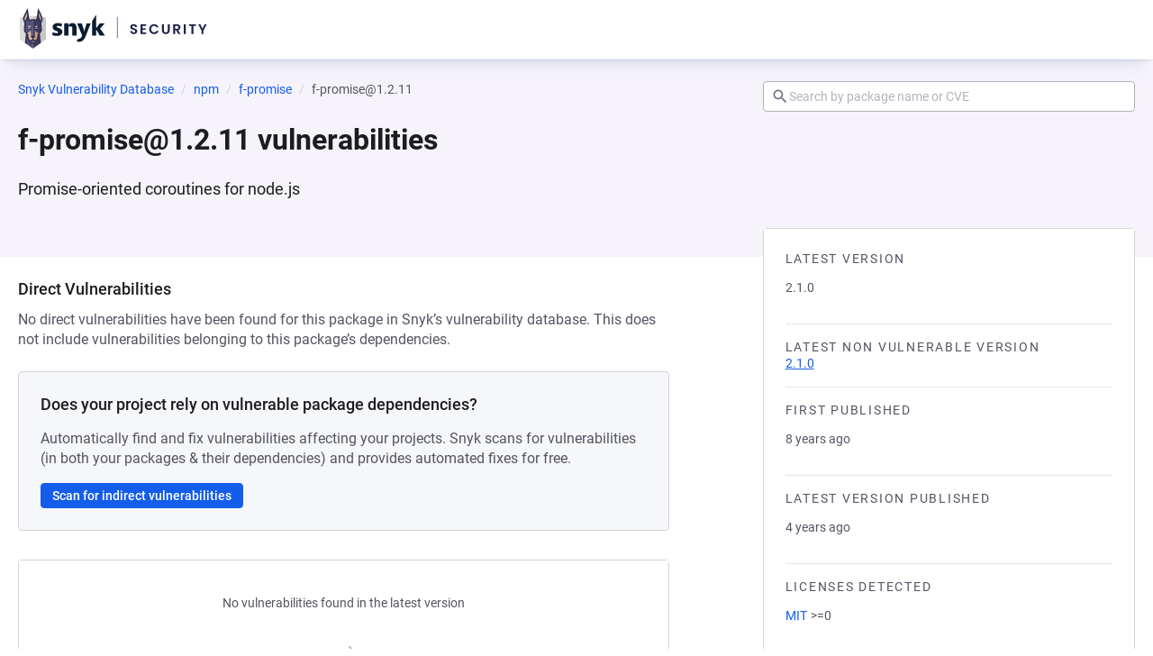

--- FILE ---
content_type: text/html;charset=utf-8
request_url: https://security.snyk.io/package/npm/f-promise/1.2.11
body_size: 41417
content:
<!DOCTYPE html><html  lang="en"><head><meta charset="utf-8">
<meta name="viewport" content="width=device-width, initial-scale=1">
<title>f-promise 1.2.11 vulnerabilities | Snyk</title>
<style nonce="W6hzuaX1Y7Rj8KQMCtf5iEjS">:root{--pcl-breakpoint-app-large:1140px;--pcl-breakpoint-app-medium:720px;--pcl-breakpoint-app-small:640px;--pcl-breakpoint-app-xlarge:1280px;--pcl-breakpoint-app-xsmall:420px;--pcl-breakpoint-app-xxlarge:1440px;--pcl-breakpoint-app-xxxlarge:1680px;--pcl-color-blue-05:#f4f8ff;--pcl-color-blue-10:#eaf1ff;--pcl-color-blue-20:#b5ccfa;--pcl-color-blue-30:#7fa7f5;--pcl-color-blue-40:#145deb;--pcl-color-blue-50:#0f47c6;--pcl-color-blue-60:#07238b;--pcl-color-blue-70:#000052;--pcl-color-brand-bubblegum:#ff78e1;--pcl-color-brand-daffodil:#ffe792;--pcl-color-brand-dark-purple:#441c99;--pcl-color-brand-dark-teal:#168982;--pcl-color-brand-deep-sea:#0a26b8;--pcl-color-brand-electric-blue:#145deb;--pcl-color-brand-hot-pink:#e555ac;--pcl-color-brand-midnight:#21214c;--pcl-color-brand-purple:#9043c6;--pcl-color-brand-salmon:#e55578;--pcl-color-brand-sky:#14c4eb;--pcl-color-brand-smoke:#8383a8;--pcl-color-brand-snow:#f6f7fb;--pcl-color-brand-steel:#555463;--pcl-color-brand-summer:#f9c748;--pcl-color-brand-teal:#43b59a;--pcl-color-brand-tiger:#f99048;--pcl-color-brand-vibe:#4bd6b5;--pcl-color-brand-white:#fff;--pcl-color-danger-base:var(--pcl-color-red-40);--pcl-color-danger-bg:var(--pcl-color-red-10);--pcl-color-danger-bg-alt:var(--pcl-color-red-20);--pcl-color-danger-border:var(--pcl-color-red-40);--pcl-color-danger-text:var(--pcl-color-red-60);--pcl-color-green-05:#f5fdfb;--pcl-color-green-10:#ecfcf8;--pcl-color-green-20:#b4e4d9;--pcl-color-green-30:#7bcdb9;--pcl-color-green-40:#43b59a;--pcl-color-green-50:#2d9283;--pcl-color-green-60:#16706b;--pcl-color-green-70:#004d54;--pcl-color-info-base:var(--pcl-color-blue-40);--pcl-color-info-bg:var(--pcl-color-blue-10);--pcl-color-info-bg-alt:var(--pcl-color-blue-20);--pcl-color-info-border:var(--pcl-color-blue-40);--pcl-color-info-text:var(--pcl-color-blue-50);--pcl-color-input-bg:var(--pcl-color-neutral-00);--pcl-color-input-border:var(--pcl-color-neutral-50);--pcl-color-input-placeholder:var(--pcl-color-neutral-50);--pcl-color-input-text:var(--pcl-color-neutral-80);--pcl-color-neutral-00:#fff;--pcl-color-neutral-05:#f9f8fa;--pcl-color-neutral-10:#f2f1f4;--pcl-color-neutral-15:#eeedf2;--pcl-color-neutral-20:#e4e3e8;--pcl-color-neutral-30:#d3d3d9;--pcl-color-neutral-40:#c3c2cb;--pcl-color-neutral-50:#b3b2bd;--pcl-color-neutral-60:#a2a1af;--pcl-color-neutral-70:#727184;--pcl-color-neutral-80:#555463;--pcl-color-neutral-90:#1c1c21;--pcl-color-orange-05:#fff9f6;--pcl-color-orange-10:#fff4ed;--pcl-color-orange-20:#fdd3b6;--pcl-color-orange-30:#fbb17f;--pcl-color-orange-40:#f99048;--pcl-color-orange-50:#e27122;--pcl-color-orange-60:#b6540b;--pcl-color-orange-70:#954002;--pcl-color-purple-05:#f5eeff;--pcl-color-purple-10:#ecddff;--pcl-color-purple-20:#ceb2f2;--pcl-color-purple-30:#b187e5;--pcl-color-purple-40:#9043c6;--pcl-color-purple-50:#722dc8;--pcl-color-purple-60:#471694;--pcl-color-purple-70:#200063;--pcl-color-red-05:#fff7f9;--pcl-color-red-10:#ffeef2;--pcl-color-red-20:#fac0cb;--pcl-color-red-30:#f48fa2;--pcl-color-red-40:#d8082d;--pcl-color-red-50:#b90020;--pcl-color-red-60:#8f0018;--pcl-color-red-70:#740000;--pcl-color-severity-critical-base:#ab1a1a;--pcl-color-severity-critical-bg:#ffdad8;--pcl-color-severity-critical-border:var(--pcl-color-severity-critical-base);--pcl-color-severity-critical-text:#9e261e;--pcl-color-severity-high-base:#ce5019;--pcl-color-severity-high-bg:#ffdbcc;--pcl-color-severity-high-border:var(--pcl-color-severity-high-base);--pcl-color-severity-high-text:#9b3d15;--pcl-color-severity-low-base:#88879e;--pcl-color-severity-low-bg:#eee;--pcl-color-severity-low-border:var(--pcl-color-severity-low-base);--pcl-color-severity-low-text:#585675;--pcl-color-severity-medium-base:#d68000;--pcl-color-severity-medium-bg:#ffe8cd;--pcl-color-severity-medium-border:var(--pcl-color-severity-medium-base);--pcl-color-severity-medium-text:#925c1e;--pcl-color-severity-none-base:#bebebe;--pcl-color-severity-none-bg:#e7e7e7;--pcl-color-severity-none-border:var(--pcl-color-severity-none-base);--pcl-color-severity-none-text:#828282;--pcl-color-state-disabled-bg:var(--pcl-color-neutral-10);--pcl-color-state-disabled-border:var(--pcl-color-neutral-40);--pcl-color-state-disabled-text:var(--pcl-color-neutral-50);--pcl-color-state-readonly-text:var(--pcl-color-neutral-70);--pcl-color-state-selected-bg:var(--pcl-color-blue-05);--pcl-color-state-selected-bg-alt:var(--pcl-color-blue-20);--pcl-color-state-selected-border:var(--pcl-color-blue-40);--pcl-color-state-selected-text:var(--pcl-color-blue-40);--pcl-color-success-base:var(--pcl-color-green-50);--pcl-color-success-bg:var(--pcl-color-green-10);--pcl-color-success-bg-alt:var(--pcl-color-green-20);--pcl-color-success-border:var(--pcl-color-green-50);--pcl-color-success-text:var(--pcl-color-green-60);--pcl-color-ui-bg:var(--pcl-color-neutral-00);--pcl-color-ui-body:var(--pcl-color-neutral-80);--pcl-color-ui-border:var(--pcl-color-neutral-30);--pcl-color-ui-border-light:var(--pcl-color-neutral-10);--pcl-color-ui-canvas:var(--pcl-color-neutral-05);--pcl-color-ui-dimmed:var(--pcl-color-neutral-70);--pcl-color-ui-focus:var(--pcl-color-blue-40);--pcl-color-ui-heading:var(--pcl-color-neutral-90);--pcl-color-ui-link:var(--pcl-color-blue-40);--pcl-color-ui-link-hover:var(--pcl-color-blue-50);--pcl-color-ui-link-visited:var(--pcl-color-neutral-70);--pcl-color-ui-nav-item-hover:#9c5cff;--pcl-color-ui-selection:var(--pcl-color-brand-daffodil);--pcl-color-ui-table-header-bg:#fcfcfd;--pcl-color-warn-base:var(--pcl-color-orange-50);--pcl-color-warn-bg:var(--pcl-color-orange-10);--pcl-color-warn-bg-alt:var(--pcl-color-orange-20);--pcl-color-warn-border:var(--pcl-color-orange-50);--pcl-color-warn-text:var(--pcl-color-orange-60);--pcl-easing-ease-in-cubic:cubic-bezier(.32,0,.67,0);--pcl-easing-ease-in-out-cubic:cubic-bezier(.65,0,.35,1);--pcl-easing-ease-out-cubic:cubic-bezier(.33,1,.68,1);--pcl-easing-linear:cubic-bezier(0,0,1,1);--pcl-elevation-far:0 8px 12px 1px #00000026;--pcl-elevation-mid:0 4px 8px 0 #00000026;--pcl-elevation-near:0 2px 4px 0 #0000001a;--pcl-gradient-bubblegum-to-dark-purple:var(--pcl-color-brand-bubblegum) 0%,var(--pcl-color-purple-50) 100%;--pcl-gradient-bubblegum-to-purple:var(--pcl-color-brand-bubblegum) 0%,var(--pcl-color-purple-30) 100%;--pcl-gradient-bubblegum-to-salmon:var(--pcl-color-brand-bubblegum) 0%,var(--pcl-color-brand-salmon) 100%;--pcl-gradient-daffodil-to-salmon:var(--pcl-color-brand-daffodil) 0%,var(--pcl-color-brand-salmon) 100%;--pcl-gradient-daffodil-to-teal:var(--pcl-color-brand-daffodil) 0%,var(--pcl-color-brand-teal) 100%;--pcl-gradient-daffodil-to-tiger:var(--pcl-color-brand-daffodil) 0%,var(--pcl-color-brand-tiger) 100%;--pcl-gradient-hot-pink-to-dark-purple:var(--pcl-color-brand-hot-pink) 0%,var(--pcl-color-purple-50) 100%;--pcl-gradient-purple-to-dark-purple:var(--pcl-color-purple-30) 0%,var(--pcl-color-purple-50) 100%;--pcl-gradient-purple-to-deep-sea:var(--pcl-color-purple-30) 0%,var(--pcl-color-brand-deep-sea) 100%;--pcl-gradient-purple-to-electric-blue:var(--pcl-color-purple-30) 0%,var(--pcl-color-brand-electric-blue) 100%;--pcl-gradient-sky-to-deep-sea:var(--pcl-color-brand-sky) 0%,var(--pcl-color-brand-deep-sea) 100%;--pcl-gradient-tiger-to-hot-pink:var(--pcl-color-brand-tiger) 0%,var(--pcl-color-brand-hot-pink) 100%;--pcl-gradient-vibe-to-dark-purple:var(--pcl-color-brand-vibe) 0%,var(--pcl-color-purple-50) 100%;--pcl-gradient-vibe-to-dark-teal:var(--pcl-color-brand-vibe) 0%,var(--pcl-color-brand-dark-teal) 100%;--pcl-gradient-vibe-to-electric-blue:var(--pcl-color-brand-vibe) 0%,var(--pcl-color-brand-electric-blue) 100%;--pcl-radius-large:8px;--pcl-radius-max:128px;--pcl-radius-medium:4px;--pcl-radius-small:2px;--pcl-radius-xlarge:12px;--pcl-size-2:2px;--pcl-size-4:4px;--pcl-size-6:6px;--pcl-size-8:8px;--pcl-size-12:12px;--pcl-size-14:14px;--pcl-size-16:16px;--pcl-size-20:20px;--pcl-size-24:24px;--pcl-size-28:28px;--pcl-size-32:32px;--pcl-size-48:48px;--pcl-size-64:64px;--pcl-size-large-font-size:18px;--pcl-size-large-height:48px;--pcl-size-large-padding:24px;--pcl-size-large-radius:var(--pcl-radius-large);--pcl-size-large-width:var(--pcl-size-large-height);--pcl-size-medium-font-size:16px;--pcl-size-medium-height:32px;--pcl-size-medium-padding:16px;--pcl-size-medium-radius:var(--pcl-radius-medium);--pcl-size-medium-width:var(--pcl-size-medium-height);--pcl-size-small-font-size:14px;--pcl-size-small-height:28px;--pcl-size-small-padding:12px;--pcl-size-small-radius:var(--pcl-radius-small);--pcl-size-small-width:var(--pcl-size-small-height);--pcl-size-xlarge-font-size:24px;--pcl-size-xlarge-height:64px;--pcl-size-xlarge-padding:24px;--pcl-size-xlarge-radius:var(--pcl-radius-xlarge);--pcl-size-xlarge-width:var(--pcl-size-xlarge-height);--pcl-size-xsmall-font-size:12px;--pcl-size-xsmall-height:20px;--pcl-size-xsmall-padding:8px;--pcl-size-xsmall-radius:var(--pcl-radius-small);--pcl-size-xsmall-width:var(--pcl-size-xsmall-height);--pcl-space-adjust-l:3px;--pcl-space-adjust-m:2px;--pcl-space-adjust-s:1px;--pcl-space-l:24px;--pcl-space-layout-huge:240px;--pcl-space-layout-large:120px;--pcl-space-layout-medium:80px;--pcl-space-layout-small:40px;--pcl-space-layout-xlarge:160px;--pcl-space-layout-xsmall:24px;--pcl-space-m:16px;--pcl-space-s:12px;--pcl-space-xl:32px;--pcl-space-xs:8px;--pcl-space-xxl:40px;--pcl-space-xxs:4px;--pcl-timing-deliberate:.5s;--pcl-timing-instant:50ms;--pcl-timing-moderate:.2s;--pcl-timing-quick:.1s;--pcl-timing-slow:1s;--pcl-transition-blend-deliberate:var(--pcl-timing-deliberate) 0ms var(--pcl-easing-linear);--pcl-transition-blend-instant:var(--pcl-timing-instant) 0ms var(--pcl-easing-linear);--pcl-transition-blend-moderate:var(--pcl-timing-moderate) 0ms var(--pcl-easing-linear);--pcl-transition-blend-quick:var(--pcl-timing-quick) 0ms var(--pcl-easing-linear);--pcl-transition-blend-slow:var(--pcl-timing-slow) 0ms var(--pcl-easing-linear);--pcl-transition-enter-deliberate:var(--pcl-timing-deliberate) 0ms var(--pcl-easing-ease-out-cubic);--pcl-transition-enter-instant:var(--pcl-timing-instant) 0ms var(--pcl-easing-ease-out-cubic);--pcl-transition-enter-moderate:var(--pcl-timing-moderate) 0ms var(--pcl-easing-ease-out-cubic);--pcl-transition-enter-quick:var(--pcl-timing-quick) 0ms var(--pcl-easing-ease-out-cubic);--pcl-transition-enter-slow:var(--pcl-timing-slow) 0ms var(--pcl-easing-ease-out-cubic);--pcl-transition-exit-deliberate:var(--pcl-timing-deliberate) 0ms var(--pcl-easing-ease-in-cubic);--pcl-transition-exit-instant:var(--pcl-timing-instant) 0ms var(--pcl-easing-ease-in-cubic);--pcl-transition-exit-moderate:var(--pcl-timing-moderate) 0ms var(--pcl-easing-ease-in-cubic);--pcl-transition-exit-quick:var(--pcl-timing-quick) 0ms var(--pcl-easing-ease-in-cubic);--pcl-transition-exit-slow:var(--pcl-timing-slow) 0ms var(--pcl-easing-ease-in-cubic);--pcl-transition-mechanical-switch-instant:var(--pcl-timing-instant) 0ms cubic-bezier(0,1.15,0,1);--pcl-transition-mechanical-switch-moderate:var(--pcl-timing-moderate) 0ms cubic-bezier(0,1.15,0,1);--pcl-transition-mechanical-switch-quick:var(--pcl-timing-quick) 0ms cubic-bezier(0,1.15,0,1);--pcl-transition-notification-enter:var(--pcl-timing-quick) 0ms var(--pcl-easing-ease-out-cubic);--pcl-transition-notification-exit:var(--pcl-timing-quick) 3s var(--pcl-easing-ease-in-cubic);--pcl-transition-rhythmic-deliberate:var(--pcl-timing-deliberate) 0ms var(--pcl-easing-linear);--pcl-transition-rhythmic-instant:var(--pcl-timing-instant) 0ms var(--pcl-easing-linear);--pcl-transition-rhythmic-moderate:var(--pcl-timing-moderate) 0ms var(--pcl-easing-linear);--pcl-transition-rhythmic-quick:var(--pcl-timing-quick) 0ms var(--pcl-easing-linear);--pcl-transition-rhythmic-slow:var(--pcl-timing-slow) 0ms var(--pcl-easing-linear);--pcl-typography-brand-body-font-family:var(--pcl-typography-family-roboto);--pcl-typography-brand-body-font-size:16px;--pcl-typography-brand-body-font-weight:700;--pcl-typography-brand-body-lead-font-family:var(--pcl-typography-family-poppins);--pcl-typography-brand-body-lead-font-size:18px;--pcl-typography-brand-body-lead-font-weight:400;--pcl-typography-brand-body-lead-letter-spacing:.01em;--pcl-typography-brand-body-lead-line-height:1.5555555555555556;--pcl-typography-brand-body-line-height:1.5;--pcl-typography-brand-code-font-family:var(--pcl-typography-family-roboto-mono);--pcl-typography-brand-code-font-size:16px;--pcl-typography-brand-code-font-weight:400;--pcl-typography-brand-code-line-height:1.75;--pcl-typography-brand-heading1-font-family:var(--pcl-typography-family-poppins);--pcl-typography-brand-heading1-font-size:48px;--pcl-typography-brand-heading1-font-weight:700;--pcl-typography-brand-heading1-line-height:1.3333333333333333;--pcl-typography-brand-heading2-font-family:var(--pcl-typography-family-poppins);--pcl-typography-brand-heading2-font-size:40px;--pcl-typography-brand-heading2-font-weight:700;--pcl-typography-brand-heading2-line-height:1.2;--pcl-typography-brand-heading3-font-family:var(--pcl-typography-family-poppins);--pcl-typography-brand-heading3-font-size:32px;--pcl-typography-brand-heading3-font-weight:700;--pcl-typography-brand-heading3-line-height:1.25;--pcl-typography-brand-mini-header-font-family:var(--pcl-typography-family-poppins);--pcl-typography-brand-mini-header-font-size:16px;--pcl-typography-brand-mini-header-font-weight:600;--pcl-typography-brand-mini-header-letter-spacing:.12em;--pcl-typography-brand-mini-header-line-height:1.5;--pcl-typography-brand-mini-header-text-transform:uppercase;--pcl-typography-brand-subhead-font-family:var(--pcl-typography-family-poppins);--pcl-typography-brand-subhead-font-size:24px;--pcl-typography-brand-subhead-font-weight:600;--pcl-typography-brand-subhead-line-height:1.5;--pcl-typography-brand-subhead-small-font-family:var(--pcl-typography-family-poppins);--pcl-typography-brand-subhead-small-font-size:18px;--pcl-typography-brand-subhead-small-font-weight:600;--pcl-typography-brand-subhead-small-line-height:1.5555555555555556;--pcl-typography-family-poppins:Poppins,Futura,"Century Gothic",system-ui,ui-sans-serif,-apple-system,sans-serif;--pcl-typography-family-roboto:Roboto,system-ui,ui-sans-serif,-apple-system,Helvetica,Arial,sans-serif;--pcl-typography-family-roboto-mono:"Roboto Mono",ui-monospace,"SF Mono",Monaco,"Cascadia Mono","Cascadia Code",Consolas,monospace;--pcl-typography-product-badge-font-family:var(--pcl-typography-family-roboto);--pcl-typography-product-badge-font-size:12px;--pcl-typography-product-badge-font-weight:600;--pcl-typography-product-badge-line-height:1.1666666666666667;--pcl-typography-product-badge-small-font-family:var(--pcl-typography-family-roboto);--pcl-typography-product-badge-small-font-size:10px;--pcl-typography-product-badge-small-font-weight:500;--pcl-typography-product-badge-small-line-height:1.1;--pcl-typography-product-body-font-family:var(--pcl-typography-family-roboto);--pcl-typography-product-body-font-size:16px;--pcl-typography-product-body-font-weight:400;--pcl-typography-product-body-lead-font-family:var(--pcl-typography-family-roboto);--pcl-typography-product-body-lead-font-size:18px;--pcl-typography-product-body-lead-font-weight:400;--pcl-typography-product-body-lead-letter-spacing:0;--pcl-typography-product-body-lead-line-height:1.3333333333333333;--pcl-typography-product-body-lead-strong-font-family:var(--pcl-typography-family-roboto);--pcl-typography-product-body-lead-strong-font-size:18px;--pcl-typography-product-body-lead-strong-font-weight:500;--pcl-typography-product-body-lead-strong-letter-spacing:0;--pcl-typography-product-body-lead-strong-line-height:1.3333333333333333;--pcl-typography-product-body-letter-spacing:0;--pcl-typography-product-body-line-height:1.375;--pcl-typography-product-body-small-font-family:var(--pcl-typography-family-roboto);--pcl-typography-product-body-small-font-size:14px;--pcl-typography-product-body-small-font-weight:400;--pcl-typography-product-body-small-letter-spacing:0;--pcl-typography-product-body-small-line-height:1.2857142857142858;--pcl-typography-product-body-small-strong-font-family:var(--pcl-typography-family-roboto);--pcl-typography-product-body-small-strong-font-size:14px;--pcl-typography-product-body-small-strong-font-weight:500;--pcl-typography-product-body-small-strong-letter-spacing:0;--pcl-typography-product-body-small-strong-line-height:1.2857142857142858;--pcl-typography-product-body-strong-font-family:var(--pcl-typography-family-roboto);--pcl-typography-product-body-strong-font-size:16px;--pcl-typography-product-body-strong-font-weight:500;--pcl-typography-product-body-strong-letter-spacing:0;--pcl-typography-product-body-strong-line-height:1.375;--pcl-typography-product-caption-font-family:var(--pcl-typography-family-roboto);--pcl-typography-product-caption-font-size:12px;--pcl-typography-product-caption-font-weight:400;--pcl-typography-product-caption-letter-spacing:0;--pcl-typography-product-caption-line-height:1.3333333333333333;--pcl-typography-product-caption-strong-font-family:var(--pcl-typography-family-roboto);--pcl-typography-product-caption-strong-font-size:12px;--pcl-typography-product-caption-strong-font-weight:500;--pcl-typography-product-caption-strong-letter-spacing:0;--pcl-typography-product-caption-strong-line-height:1.3333333333333333;--pcl-typography-product-code-font-family:var(--pcl-typography-family-roboto-mono);--pcl-typography-product-code-font-size:14px;--pcl-typography-product-code-font-weight:400;--pcl-typography-product-code-lead-font-family:var(--pcl-typography-family-roboto-mono);--pcl-typography-product-code-lead-font-size:16px;--pcl-typography-product-code-lead-font-weight:400;--pcl-typography-product-code-lead-letter-spacing:0;--pcl-typography-product-code-lead-line-height:1.3125;--pcl-typography-product-code-letter-spacing:0;--pcl-typography-product-code-line-height:1.5714285714285714;--pcl-typography-product-code-small-font-family:var(--pcl-typography-family-roboto-mono);--pcl-typography-product-code-small-font-size:12px;--pcl-typography-product-code-small-font-weight:400;--pcl-typography-product-code-small-letter-spacing:0;--pcl-typography-product-code-small-line-height:1.5;--pcl-typography-product-default-font-family:var(--pcl-typography-family-roboto);--pcl-typography-product-default-font-size:16px;--pcl-typography-product-default-font-weight:400;--pcl-typography-product-default-letter-spacing:0;--pcl-typography-product-default-line-height:1;--pcl-typography-product-default-small-font-family:var(--pcl-typography-family-roboto);--pcl-typography-product-default-small-font-size:14px;--pcl-typography-product-default-small-font-weight:400;--pcl-typography-product-default-small-letter-spacing:0;--pcl-typography-product-default-small-line-height:1;--pcl-typography-product-heading1-font-family:var(--pcl-typography-family-roboto);--pcl-typography-product-heading1-font-size:32px;--pcl-typography-product-heading1-font-weight:600;--pcl-typography-product-heading1-letter-spacing:0;--pcl-typography-product-heading1-line-height:1.1875;--pcl-typography-product-heading2-font-family:var(--pcl-typography-family-roboto);--pcl-typography-product-heading2-font-size:28px;--pcl-typography-product-heading2-font-weight:400;--pcl-typography-product-heading2-letter-spacing:0;--pcl-typography-product-heading2-line-height:1.2857142857142858;--pcl-typography-product-heading3-font-family:var(--pcl-typography-family-roboto);--pcl-typography-product-heading3-font-size:24px;--pcl-typography-product-heading3-font-weight:400;--pcl-typography-product-heading3-letter-spacing:0;--pcl-typography-product-heading3-line-height:1.3333333333333333;--pcl-typography-product-heading4-font-family:var(--pcl-typography-family-roboto);--pcl-typography-product-heading4-font-size:20px;--pcl-typography-product-heading4-font-weight:400;--pcl-typography-product-heading4-letter-spacing:0;--pcl-typography-product-heading4-line-height:1.3;--pcl-typography-product-heading5-font-family:var(--pcl-typography-family-roboto);--pcl-typography-product-heading5-font-size:16px;--pcl-typography-product-heading5-font-weight:500;--pcl-typography-product-heading5-letter-spacing:0;--pcl-typography-product-heading5-line-height:1.375;--pcl-typography-product-heading6-font-family:var(--pcl-typography-family-roboto);--pcl-typography-product-heading6-font-size:14px;--pcl-typography-product-heading6-font-weight:600;--pcl-typography-product-heading6-letter-spacing:.12em;--pcl-typography-product-heading6-line-height:1.1428571428571428;--pcl-typography-product-heading6-text-transform:uppercase;--pcl-typography-product-heading7-font-family:var(--pcl-typography-family-roboto);--pcl-typography-product-heading7-font-size:12px;--pcl-typography-product-heading7-font-weight:600;--pcl-typography-product-heading7-letter-spacing:.12em;--pcl-typography-product-heading7-line-height:1.1666666666666667;--pcl-typography-product-heading7-text-transform:uppercase}@font-face{font-display:swap;font-family:Poppins;font-style:normal;font-weight:100;src:url(/_nuxt/poppins-v20-100-normal-devanagari.CZLA1omy.woff2) format("woff2");unicode-range:u+0900-097f,u+1cd0-1cf6,u+1cf8-1cf9,u+200c-200d,u+20a8,u+20b9,u+25cc,u+a830-a839,u+a8e0-a8fb}@font-face{font-display:swap;font-family:Poppins;font-style:normal;font-weight:100;src:url(/_nuxt/poppins-v20-100-normal-latin.CY-M_i9k.woff2) format("woff2");unicode-range:u+00??,u+0131,u+0152-0153,u+02bb-02bc,u+02c6,u+02da,u+02dc,u+2000-206f,u+2074,u+20ac,u+2122,u+2191,u+2193,u+2212,u+2215,u+feff,u+fffd}@font-face{font-display:swap;font-family:Poppins;font-style:normal;font-weight:100;src:url(/_nuxt/poppins-v20-100-normal-latin-ext.CCeG_pi2.woff2) format("woff2");unicode-range:u+0100-024f,u+0259,u+1e??,u+2020,u+20a0-20ab,u+20ad-20cf,u+2113,u+2c60-2c7f,u+a720-a7ff}@font-face{font-display:swap;font-family:Poppins;font-style:italic;font-weight:100;src:url(/_nuxt/poppins-v20-100-italic-devanagari.ul51hcUP.woff2) format("woff2");unicode-range:u+0900-097f,u+1cd0-1cf6,u+1cf8-1cf9,u+200c-200d,u+20a8,u+20b9,u+25cc,u+a830-a839,u+a8e0-a8fb}@font-face{font-display:swap;font-family:Poppins;font-style:italic;font-weight:100;src:url(/_nuxt/poppins-v20-100-italic-latin.DuNkhShJ.woff2) format("woff2");unicode-range:u+00??,u+0131,u+0152-0153,u+02bb-02bc,u+02c6,u+02da,u+02dc,u+2000-206f,u+2074,u+20ac,u+2122,u+2191,u+2193,u+2212,u+2215,u+feff,u+fffd}@font-face{font-display:swap;font-family:Poppins;font-style:italic;font-weight:100;src:url(/_nuxt/poppins-v20-100-italic-latin-ext.oyjGAE9j.woff2) format("woff2");unicode-range:u+0100-024f,u+0259,u+1e??,u+2020,u+20a0-20ab,u+20ad-20cf,u+2113,u+2c60-2c7f,u+a720-a7ff}@font-face{font-display:swap;font-family:Poppins;font-style:normal;font-weight:200;src:url(/_nuxt/poppins-v20-200-normal-devanagari.-dqpTUjO.woff2) format("woff2");unicode-range:u+0900-097f,u+1cd0-1cf6,u+1cf8-1cf9,u+200c-200d,u+20a8,u+20b9,u+25cc,u+a830-a839,u+a8e0-a8fb}@font-face{font-display:swap;font-family:Poppins;font-style:normal;font-weight:200;src:url(/_nuxt/poppins-v20-200-normal-latin.B8tqA5oA.woff2) format("woff2");unicode-range:u+00??,u+0131,u+0152-0153,u+02bb-02bc,u+02c6,u+02da,u+02dc,u+2000-206f,u+2074,u+20ac,u+2122,u+2191,u+2193,u+2212,u+2215,u+feff,u+fffd}@font-face{font-display:swap;font-family:Poppins;font-style:normal;font-weight:200;src:url(/_nuxt/poppins-v20-200-normal-latin-ext.C0IcU-CJ.woff2) format("woff2");unicode-range:u+0100-024f,u+0259,u+1e??,u+2020,u+20a0-20ab,u+20ad-20cf,u+2113,u+2c60-2c7f,u+a720-a7ff}@font-face{font-display:swap;font-family:Poppins;font-style:italic;font-weight:200;src:url(/_nuxt/poppins-v20-200-italic-devanagari.BDZnC7kE.woff2) format("woff2");unicode-range:u+0900-097f,u+1cd0-1cf6,u+1cf8-1cf9,u+200c-200d,u+20a8,u+20b9,u+25cc,u+a830-a839,u+a8e0-a8fb}@font-face{font-display:swap;font-family:Poppins;font-style:italic;font-weight:200;src:url(/_nuxt/poppins-v20-200-italic-latin.CeOz3Dg2.woff2) format("woff2");unicode-range:u+00??,u+0131,u+0152-0153,u+02bb-02bc,u+02c6,u+02da,u+02dc,u+2000-206f,u+2074,u+20ac,u+2122,u+2191,u+2193,u+2212,u+2215,u+feff,u+fffd}@font-face{font-display:swap;font-family:Poppins;font-style:italic;font-weight:200;src:url(/_nuxt/poppins-v20-200-italic-latin-ext.DUFKXWH7.woff2) format("woff2");unicode-range:u+0100-024f,u+0259,u+1e??,u+2020,u+20a0-20ab,u+20ad-20cf,u+2113,u+2c60-2c7f,u+a720-a7ff}@font-face{font-display:swap;font-family:Poppins;font-style:normal;font-weight:300;src:url(/_nuxt/poppins-v20-300-normal-devanagari.BtHqo3Vt.woff2) format("woff2");unicode-range:u+0900-097f,u+1cd0-1cf6,u+1cf8-1cf9,u+200c-200d,u+20a8,u+20b9,u+25cc,u+a830-a839,u+a8e0-a8fb}@font-face{font-display:swap;font-family:Poppins;font-style:normal;font-weight:300;src:url(/_nuxt/poppins-v20-300-normal-latin.Dku2WoCh.woff2) format("woff2");unicode-range:u+00??,u+0131,u+0152-0153,u+02bb-02bc,u+02c6,u+02da,u+02dc,u+2000-206f,u+2074,u+20ac,u+2122,u+2191,u+2193,u+2212,u+2215,u+feff,u+fffd}@font-face{font-display:swap;font-family:Poppins;font-style:normal;font-weight:300;src:url(/_nuxt/poppins-v20-300-normal-latin-ext.Dp0S20ci.woff2) format("woff2");unicode-range:u+0100-024f,u+0259,u+1e??,u+2020,u+20a0-20ab,u+20ad-20cf,u+2113,u+2c60-2c7f,u+a720-a7ff}@font-face{font-display:swap;font-family:Poppins;font-style:italic;font-weight:300;src:url(/_nuxt/poppins-v20-300-italic-devanagari.Ccbjp3Oy.woff2) format("woff2");unicode-range:u+0900-097f,u+1cd0-1cf6,u+1cf8-1cf9,u+200c-200d,u+20a8,u+20b9,u+25cc,u+a830-a839,u+a8e0-a8fb}@font-face{font-display:swap;font-family:Poppins;font-style:italic;font-weight:300;src:url(/_nuxt/poppins-v20-300-italic-latin.EWCPeN2Y.woff2) format("woff2");unicode-range:u+00??,u+0131,u+0152-0153,u+02bb-02bc,u+02c6,u+02da,u+02dc,u+2000-206f,u+2074,u+20ac,u+2122,u+2191,u+2193,u+2212,u+2215,u+feff,u+fffd}@font-face{font-display:swap;font-family:Poppins;font-style:italic;font-weight:300;src:url(/_nuxt/poppins-v20-300-italic-latin-ext.BN5OT8s5.woff2) format("woff2");unicode-range:u+0100-024f,u+0259,u+1e??,u+2020,u+20a0-20ab,u+20ad-20cf,u+2113,u+2c60-2c7f,u+a720-a7ff}@font-face{font-display:swap;font-family:Poppins;font-style:normal;font-weight:400;src:url(/_nuxt/poppins-v20-400-normal-devanagari.DXhQFdtL.woff2) format("woff2");unicode-range:u+0900-097f,u+1cd0-1cf6,u+1cf8-1cf9,u+200c-200d,u+20a8,u+20b9,u+25cc,u+a830-a839,u+a8e0-a8fb}@font-face{font-display:swap;font-family:Poppins;font-style:normal;font-weight:400;src:url(/_nuxt/poppins-v20-400-normal-latin.cpxAROuN.woff2) format("woff2");unicode-range:u+00??,u+0131,u+0152-0153,u+02bb-02bc,u+02c6,u+02da,u+02dc,u+2000-206f,u+2074,u+20ac,u+2122,u+2191,u+2193,u+2212,u+2215,u+feff,u+fffd}@font-face{font-display:swap;font-family:Poppins;font-style:normal;font-weight:400;src:url(/_nuxt/poppins-v20-400-normal-latin-ext.CZnfsGfc.woff2) format("woff2");unicode-range:u+0100-024f,u+0259,u+1e??,u+2020,u+20a0-20ab,u+20ad-20cf,u+2113,u+2c60-2c7f,u+a720-a7ff}@font-face{font-display:swap;font-family:Poppins;font-style:italic;font-weight:400;src:url(/_nuxt/poppins-v20-400-italic-devanagari.BO6sGsOT.woff2) format("woff2");unicode-range:u+0900-097f,u+1cd0-1cf6,u+1cf8-1cf9,u+200c-200d,u+20a8,u+20b9,u+25cc,u+a830-a839,u+a8e0-a8fb}@font-face{font-display:swap;font-family:Poppins;font-style:italic;font-weight:400;src:url(/_nuxt/poppins-v20-400-italic-latin.B4GYq972.woff2) format("woff2");unicode-range:u+00??,u+0131,u+0152-0153,u+02bb-02bc,u+02c6,u+02da,u+02dc,u+2000-206f,u+2074,u+20ac,u+2122,u+2191,u+2193,u+2212,u+2215,u+feff,u+fffd}@font-face{font-display:swap;font-family:Poppins;font-style:italic;font-weight:400;src:url(/_nuxt/poppins-v20-400-italic-latin-ext.CfukeBgr.woff2) format("woff2");unicode-range:u+0100-024f,u+0259,u+1e??,u+2020,u+20a0-20ab,u+20ad-20cf,u+2113,u+2c60-2c7f,u+a720-a7ff}@font-face{font-display:swap;font-family:Poppins;font-style:normal;font-weight:500;src:url(/_nuxt/poppins-v20-500-normal-devanagari.CedCftIp.woff2) format("woff2");unicode-range:u+0900-097f,u+1cd0-1cf6,u+1cf8-1cf9,u+200c-200d,u+20a8,u+20b9,u+25cc,u+a830-a839,u+a8e0-a8fb}@font-face{font-display:swap;font-family:Poppins;font-style:normal;font-weight:500;src:url(/_nuxt/poppins-v20-500-normal-latin.C8OXljZJ.woff2) format("woff2");unicode-range:u+00??,u+0131,u+0152-0153,u+02bb-02bc,u+02c6,u+02da,u+02dc,u+2000-206f,u+2074,u+20ac,u+2122,u+2191,u+2193,u+2212,u+2215,u+feff,u+fffd}@font-face{font-display:swap;font-family:Poppins;font-style:normal;font-weight:500;src:url(/_nuxt/poppins-v20-500-normal-latin-ext.CkbSfFoM.woff2) format("woff2");unicode-range:u+0100-024f,u+0259,u+1e??,u+2020,u+20a0-20ab,u+20ad-20cf,u+2113,u+2c60-2c7f,u+a720-a7ff}@font-face{font-display:swap;font-family:Poppins;font-style:italic;font-weight:500;src:url(/_nuxt/poppins-v20-500-italic-devanagari.vhFg2WcP.woff2) format("woff2");unicode-range:u+0900-097f,u+1cd0-1cf6,u+1cf8-1cf9,u+200c-200d,u+20a8,u+20b9,u+25cc,u+a830-a839,u+a8e0-a8fb}@font-face{font-display:swap;font-family:Poppins;font-style:italic;font-weight:500;src:url(/_nuxt/poppins-v20-500-italic-latin.o28Otv0U.woff2) format("woff2");unicode-range:u+00??,u+0131,u+0152-0153,u+02bb-02bc,u+02c6,u+02da,u+02dc,u+2000-206f,u+2074,u+20ac,u+2122,u+2191,u+2193,u+2212,u+2215,u+feff,u+fffd}@font-face{font-display:swap;font-family:Poppins;font-style:italic;font-weight:500;src:url(/_nuxt/poppins-v20-500-italic-latin-ext.DKwKErlU.woff2) format("woff2");unicode-range:u+0100-024f,u+0259,u+1e??,u+2020,u+20a0-20ab,u+20ad-20cf,u+2113,u+2c60-2c7f,u+a720-a7ff}@font-face{font-display:swap;font-family:Poppins;font-style:normal;font-weight:600;src:url(/_nuxt/poppins-v20-600-normal-devanagari.B64POISR.woff2) format("woff2");unicode-range:u+0900-097f,u+1cd0-1cf6,u+1cf8-1cf9,u+200c-200d,u+20a8,u+20b9,u+25cc,u+a830-a839,u+a8e0-a8fb}@font-face{font-display:swap;font-family:Poppins;font-style:normal;font-weight:600;src:url(/_nuxt/poppins-v20-600-normal-latin.zEkxB9Mr.woff2) format("woff2");unicode-range:u+00??,u+0131,u+0152-0153,u+02bb-02bc,u+02c6,u+02da,u+02dc,u+2000-206f,u+2074,u+20ac,u+2122,u+2191,u+2193,u+2212,u+2215,u+feff,u+fffd}@font-face{font-display:swap;font-family:Poppins;font-style:normal;font-weight:600;src:url(/_nuxt/poppins-v20-600-normal-latin-ext.CjZjQJk3.woff2) format("woff2");unicode-range:u+0100-024f,u+0259,u+1e??,u+2020,u+20a0-20ab,u+20ad-20cf,u+2113,u+2c60-2c7f,u+a720-a7ff}@font-face{font-display:swap;font-family:Poppins;font-style:italic;font-weight:600;src:url(/_nuxt/poppins-v20-600-italic-devanagari.Bl58zENu.woff2) format("woff2");unicode-range:u+0900-097f,u+1cd0-1cf6,u+1cf8-1cf9,u+200c-200d,u+20a8,u+20b9,u+25cc,u+a830-a839,u+a8e0-a8fb}@font-face{font-display:swap;font-family:Poppins;font-style:italic;font-weight:600;src:url(/_nuxt/poppins-v20-600-italic-latin.CZ4wqKBi.woff2) format("woff2");unicode-range:u+00??,u+0131,u+0152-0153,u+02bb-02bc,u+02c6,u+02da,u+02dc,u+2000-206f,u+2074,u+20ac,u+2122,u+2191,u+2193,u+2212,u+2215,u+feff,u+fffd}@font-face{font-display:swap;font-family:Poppins;font-style:italic;font-weight:600;src:url(/_nuxt/poppins-v20-600-italic-latin-ext.DK71-XlB.woff2) format("woff2");unicode-range:u+0100-024f,u+0259,u+1e??,u+2020,u+20a0-20ab,u+20ad-20cf,u+2113,u+2c60-2c7f,u+a720-a7ff}@font-face{font-display:swap;font-family:Poppins;font-style:normal;font-weight:700;src:url(/_nuxt/poppins-v20-700-normal-devanagari.x1FzP7sX.woff2) format("woff2");unicode-range:u+0900-097f,u+1cd0-1cf6,u+1cf8-1cf9,u+200c-200d,u+20a8,u+20b9,u+25cc,u+a830-a839,u+a8e0-a8fb}@font-face{font-display:swap;font-family:Poppins;font-style:normal;font-weight:700;src:url(/_nuxt/poppins-v20-700-normal-latin.Qrb0O0WB.woff2) format("woff2");unicode-range:u+00??,u+0131,u+0152-0153,u+02bb-02bc,u+02c6,u+02da,u+02dc,u+2000-206f,u+2074,u+20ac,u+2122,u+2191,u+2193,u+2212,u+2215,u+feff,u+fffd}@font-face{font-display:swap;font-family:Poppins;font-style:normal;font-weight:700;src:url(/_nuxt/poppins-v20-700-normal-latin-ext.j1no4XVB.woff2) format("woff2");unicode-range:u+0100-024f,u+0259,u+1e??,u+2020,u+20a0-20ab,u+20ad-20cf,u+2113,u+2c60-2c7f,u+a720-a7ff}@font-face{font-display:swap;font-family:Poppins;font-style:italic;font-weight:700;src:url(/_nuxt/poppins-v20-700-italic-devanagari.BcxLru-s.woff2) format("woff2");unicode-range:u+0900-097f,u+1cd0-1cf6,u+1cf8-1cf9,u+200c-200d,u+20a8,u+20b9,u+25cc,u+a830-a839,u+a8e0-a8fb}@font-face{font-display:swap;font-family:Poppins;font-style:italic;font-weight:700;src:url(/_nuxt/poppins-v20-700-italic-latin.RKf6esGj.woff2) format("woff2");unicode-range:u+00??,u+0131,u+0152-0153,u+02bb-02bc,u+02c6,u+02da,u+02dc,u+2000-206f,u+2074,u+20ac,u+2122,u+2191,u+2193,u+2212,u+2215,u+feff,u+fffd}@font-face{font-display:swap;font-family:Poppins;font-style:italic;font-weight:700;src:url(/_nuxt/poppins-v20-700-italic-latin-ext.Dydr-NSJ.woff2) format("woff2");unicode-range:u+0100-024f,u+0259,u+1e??,u+2020,u+20a0-20ab,u+20ad-20cf,u+2113,u+2c60-2c7f,u+a720-a7ff}@font-face{font-display:swap;font-family:Poppins;font-style:normal;font-weight:800;src:url(/_nuxt/poppins-v20-800-normal-devanagari.vytqx0aS.woff2) format("woff2");unicode-range:u+0900-097f,u+1cd0-1cf6,u+1cf8-1cf9,u+200c-200d,u+20a8,u+20b9,u+25cc,u+a830-a839,u+a8e0-a8fb}@font-face{font-display:swap;font-family:Poppins;font-style:normal;font-weight:800;src:url(/_nuxt/poppins-v20-800-normal-latin.Bd8-pIP1.woff2) format("woff2");unicode-range:u+00??,u+0131,u+0152-0153,u+02bb-02bc,u+02c6,u+02da,u+02dc,u+2000-206f,u+2074,u+20ac,u+2122,u+2191,u+2193,u+2212,u+2215,u+feff,u+fffd}@font-face{font-display:swap;font-family:Poppins;font-style:normal;font-weight:800;src:url(/_nuxt/poppins-v20-800-normal-latin-ext.B0fQqkW3.woff2) format("woff2");unicode-range:u+0100-024f,u+0259,u+1e??,u+2020,u+20a0-20ab,u+20ad-20cf,u+2113,u+2c60-2c7f,u+a720-a7ff}@font-face{font-display:swap;font-family:Poppins;font-style:italic;font-weight:800;src:url(/_nuxt/poppins-v20-800-italic-devanagari.DezTMIMD.woff2) format("woff2");unicode-range:u+0900-097f,u+1cd0-1cf6,u+1cf8-1cf9,u+200c-200d,u+20a8,u+20b9,u+25cc,u+a830-a839,u+a8e0-a8fb}@font-face{font-display:swap;font-family:Poppins;font-style:italic;font-weight:800;src:url(/_nuxt/poppins-v20-800-italic-latin.B-yag6pl.woff2) format("woff2");unicode-range:u+00??,u+0131,u+0152-0153,u+02bb-02bc,u+02c6,u+02da,u+02dc,u+2000-206f,u+2074,u+20ac,u+2122,u+2191,u+2193,u+2212,u+2215,u+feff,u+fffd}@font-face{font-display:swap;font-family:Poppins;font-style:italic;font-weight:800;src:url(/_nuxt/poppins-v20-800-italic-latin-ext.BPOxBzTP.woff2) format("woff2");unicode-range:u+0100-024f,u+0259,u+1e??,u+2020,u+20a0-20ab,u+20ad-20cf,u+2113,u+2c60-2c7f,u+a720-a7ff}@font-face{font-display:swap;font-family:Poppins;font-style:normal;font-weight:900;src:url(/_nuxt/poppins-v20-900-normal-devanagari.DsCVpxWm.woff2) format("woff2");unicode-range:u+0900-097f,u+1cd0-1cf6,u+1cf8-1cf9,u+200c-200d,u+20a8,u+20b9,u+25cc,u+a830-a839,u+a8e0-a8fb}@font-face{font-display:swap;font-family:Poppins;font-style:normal;font-weight:900;src:url(/_nuxt/poppins-v20-900-normal-latin.BmL1zqjw.woff2) format("woff2");unicode-range:u+00??,u+0131,u+0152-0153,u+02bb-02bc,u+02c6,u+02da,u+02dc,u+2000-206f,u+2074,u+20ac,u+2122,u+2191,u+2193,u+2212,u+2215,u+feff,u+fffd}@font-face{font-display:swap;font-family:Poppins;font-style:normal;font-weight:900;src:url(/_nuxt/poppins-v20-900-normal-latin-ext.BINUPau8.woff2) format("woff2");unicode-range:u+0100-024f,u+0259,u+1e??,u+2020,u+20a0-20ab,u+20ad-20cf,u+2113,u+2c60-2c7f,u+a720-a7ff}@font-face{font-display:swap;font-family:Poppins;font-style:italic;font-weight:900;src:url(/_nuxt/poppins-v20-900-italic-devanagari.CgGxIL1f.woff2) format("woff2");unicode-range:u+0900-097f,u+1cd0-1cf6,u+1cf8-1cf9,u+200c-200d,u+20a8,u+20b9,u+25cc,u+a830-a839,u+a8e0-a8fb}@font-face{font-display:swap;font-family:Poppins;font-style:italic;font-weight:900;src:url(/_nuxt/poppins-v20-900-italic-latin.DzxCezIC.woff2) format("woff2");unicode-range:u+00??,u+0131,u+0152-0153,u+02bb-02bc,u+02c6,u+02da,u+02dc,u+2000-206f,u+2074,u+20ac,u+2122,u+2191,u+2193,u+2212,u+2215,u+feff,u+fffd}@font-face{font-display:swap;font-family:Poppins;font-style:italic;font-weight:900;src:url(/_nuxt/poppins-v20-900-italic-latin-ext.BlLO1p4N.woff2) format("woff2");unicode-range:u+0100-024f,u+0259,u+1e??,u+2020,u+20a0-20ab,u+20ad-20cf,u+2113,u+2c60-2c7f,u+a720-a7ff}@font-face{font-display:swap;font-family:Roboto;font-style:normal;font-weight:100;src:url(/_nuxt/roboto-v30-100-normal-cyrillic.BHlfIXiv.woff2) format("woff2");unicode-range:u+0301,u+0400-045f,u+0490-0491,u+04b0-04b1,u+2116}@font-face{font-display:swap;font-family:Roboto;font-style:normal;font-weight:100;src:url(/_nuxt/roboto-v30-100-normal-cyrillic-ext.CdqiZRVn.woff2) format("woff2");unicode-range:u+0460-052f,u+1c80-1c88,u+20b4,u+2de0-2dff,u+a640-a69f,u+fe2e-fe2f}@font-face{font-display:swap;font-family:Roboto;font-style:normal;font-weight:100;src:url(/_nuxt/roboto-v30-100-normal-greek.BamUJosy.woff2) format("woff2");unicode-range:u+0370-03ff}@font-face{font-display:swap;font-family:Roboto;font-style:normal;font-weight:100;src:url([data-uri]) format("woff2");unicode-range:u+1f??}@font-face{font-display:swap;font-family:Roboto;font-style:normal;font-weight:100;src:url(/_nuxt/roboto-v30-100-normal-latin.Dww5OzbW.woff2) format("woff2");unicode-range:u+00??,u+0131,u+0152-0153,u+02bb-02bc,u+02c6,u+02da,u+02dc,u+2000-206f,u+2074,u+20ac,u+2122,u+2191,u+2193,u+2212,u+2215,u+feff,u+fffd}@font-face{font-display:swap;font-family:Roboto;font-style:normal;font-weight:100;src:url(/_nuxt/roboto-v30-100-normal-latin-ext.r8Q9s0xs.woff2) format("woff2");unicode-range:u+0100-024f,u+0259,u+1e??,u+2020,u+20a0-20ab,u+20ad-20cf,u+2113,u+2c60-2c7f,u+a720-a7ff}@font-face{font-display:swap;font-family:Roboto;font-style:normal;font-weight:100;src:url(/_nuxt/roboto-v30-100-normal-vietnamese.BMQkN1vn.woff2) format("woff2");unicode-range:u+0102-0103,u+0110-0111,u+0128-0129,u+0168-0169,u+01a0-01a1,u+01af-01b0,u+1ea0-1ef9,u+20ab}@font-face{font-display:swap;font-family:Roboto;font-style:italic;font-weight:100;src:url(/_nuxt/roboto-v30-100-italic-cyrillic.lK1qqbAe.woff2) format("woff2");unicode-range:u+0301,u+0400-045f,u+0490-0491,u+04b0-04b1,u+2116}@font-face{font-display:swap;font-family:Roboto;font-style:italic;font-weight:100;src:url(/_nuxt/roboto-v30-100-italic-cyrillic-ext.CEb9rP8o.woff2) format("woff2");unicode-range:u+0460-052f,u+1c80-1c88,u+20b4,u+2de0-2dff,u+a640-a69f,u+fe2e-fe2f}@font-face{font-display:swap;font-family:Roboto;font-style:italic;font-weight:100;src:url(/_nuxt/roboto-v30-100-italic-greek.B-A134zu.woff2) format("woff2");unicode-range:u+0370-03ff}@font-face{font-display:swap;font-family:Roboto;font-style:italic;font-weight:100;src:url([data-uri]) format("woff2");unicode-range:u+1f??}@font-face{font-display:swap;font-family:Roboto;font-style:italic;font-weight:100;src:url(/_nuxt/roboto-v30-100-italic-latin.DyN-IlcF.woff2) format("woff2");unicode-range:u+00??,u+0131,u+0152-0153,u+02bb-02bc,u+02c6,u+02da,u+02dc,u+2000-206f,u+2074,u+20ac,u+2122,u+2191,u+2193,u+2212,u+2215,u+feff,u+fffd}@font-face{font-display:swap;font-family:Roboto;font-style:italic;font-weight:100;src:url(/_nuxt/roboto-v30-100-italic-latin-ext.QRkT_FiN.woff2) format("woff2");unicode-range:u+0100-024f,u+0259,u+1e??,u+2020,u+20a0-20ab,u+20ad-20cf,u+2113,u+2c60-2c7f,u+a720-a7ff}@font-face{font-display:swap;font-family:Roboto;font-style:italic;font-weight:100;src:url(/_nuxt/roboto-v30-100-italic-vietnamese.DYsyiaOF.woff2) format("woff2");unicode-range:u+0102-0103,u+0110-0111,u+0128-0129,u+0168-0169,u+01a0-01a1,u+01af-01b0,u+1ea0-1ef9,u+20ab}@font-face{font-display:swap;font-family:Roboto;font-style:normal;font-weight:300;src:url(/_nuxt/roboto-v30-300-normal-cyrillic.D6mjswgs.woff2) format("woff2");unicode-range:u+0301,u+0400-045f,u+0490-0491,u+04b0-04b1,u+2116}@font-face{font-display:swap;font-family:Roboto;font-style:normal;font-weight:300;src:url(/_nuxt/roboto-v30-300-normal-cyrillic-ext.TzZWIuiO.woff2) format("woff2");unicode-range:u+0460-052f,u+1c80-1c88,u+20b4,u+2de0-2dff,u+a640-a69f,u+fe2e-fe2f}@font-face{font-display:swap;font-family:Roboto;font-style:normal;font-weight:300;src:url(/_nuxt/roboto-v30-300-normal-greek.ndiuWqED.woff2) format("woff2");unicode-range:u+0370-03ff}@font-face{font-display:swap;font-family:Roboto;font-style:normal;font-weight:300;src:url([data-uri]) format("woff2");unicode-range:u+1f??}@font-face{font-display:swap;font-family:Roboto;font-style:normal;font-weight:300;src:url(/_nuxt/roboto-v30-300-normal-latin.ThHrQhYb.woff2) format("woff2");unicode-range:u+00??,u+0131,u+0152-0153,u+02bb-02bc,u+02c6,u+02da,u+02dc,u+2000-206f,u+2074,u+20ac,u+2122,u+2191,u+2193,u+2212,u+2215,u+feff,u+fffd}@font-face{font-display:swap;font-family:Roboto;font-style:normal;font-weight:300;src:url(/_nuxt/roboto-v30-300-normal-latin-ext.DEsNdRC-.woff2) format("woff2");unicode-range:u+0100-024f,u+0259,u+1e??,u+2020,u+20a0-20ab,u+20ad-20cf,u+2113,u+2c60-2c7f,u+a720-a7ff}@font-face{font-display:swap;font-family:Roboto;font-style:normal;font-weight:300;src:url(/_nuxt/roboto-v30-300-normal-vietnamese.CnPrVvBs.woff2) format("woff2");unicode-range:u+0102-0103,u+0110-0111,u+0128-0129,u+0168-0169,u+01a0-01a1,u+01af-01b0,u+1ea0-1ef9,u+20ab}@font-face{font-display:swap;font-family:Roboto;font-style:italic;font-weight:300;src:url(/_nuxt/roboto-v30-300-italic-cyrillic.CuX8cajU.woff2) format("woff2");unicode-range:u+0301,u+0400-045f,u+0490-0491,u+04b0-04b1,u+2116}@font-face{font-display:swap;font-family:Roboto;font-style:italic;font-weight:300;src:url(/_nuxt/roboto-v30-300-italic-cyrillic-ext.D_sjzWcm.woff2) format("woff2");unicode-range:u+0460-052f,u+1c80-1c88,u+20b4,u+2de0-2dff,u+a640-a69f,u+fe2e-fe2f}@font-face{font-display:swap;font-family:Roboto;font-style:italic;font-weight:300;src:url(/_nuxt/roboto-v30-300-italic-greek.Bze8DeG0.woff2) format("woff2");unicode-range:u+0370-03ff}@font-face{font-display:swap;font-family:Roboto;font-style:italic;font-weight:300;src:url([data-uri]) format("woff2");unicode-range:u+1f??}@font-face{font-display:swap;font-family:Roboto;font-style:italic;font-weight:300;src:url(/_nuxt/roboto-v30-300-italic-latin.B6JldlUO.woff2) format("woff2");unicode-range:u+00??,u+0131,u+0152-0153,u+02bb-02bc,u+02c6,u+02da,u+02dc,u+2000-206f,u+2074,u+20ac,u+2122,u+2191,u+2193,u+2212,u+2215,u+feff,u+fffd}@font-face{font-display:swap;font-family:Roboto;font-style:italic;font-weight:300;src:url(/_nuxt/roboto-v30-300-italic-latin-ext.BcRJmBQG.woff2) format("woff2");unicode-range:u+0100-024f,u+0259,u+1e??,u+2020,u+20a0-20ab,u+20ad-20cf,u+2113,u+2c60-2c7f,u+a720-a7ff}@font-face{font-display:swap;font-family:Roboto;font-style:italic;font-weight:300;src:url(/_nuxt/roboto-v30-300-italic-vietnamese.BcdeBFXF.woff2) format("woff2");unicode-range:u+0102-0103,u+0110-0111,u+0128-0129,u+0168-0169,u+01a0-01a1,u+01af-01b0,u+1ea0-1ef9,u+20ab}@font-face{font-display:swap;font-family:Roboto;font-style:normal;font-weight:400;src:url(/_nuxt/roboto-v30-400-normal-cyrillic.DVDTZtmW.woff2) format("woff2");unicode-range:u+0301,u+0400-045f,u+0490-0491,u+04b0-04b1,u+2116}@font-face{font-display:swap;font-family:Roboto;font-style:normal;font-weight:400;src:url(/_nuxt/roboto-v30-400-normal-cyrillic-ext.DORK9bGA.woff2) format("woff2");unicode-range:u+0460-052f,u+1c80-1c88,u+20b4,u+2de0-2dff,u+a640-a69f,u+fe2e-fe2f}@font-face{font-display:swap;font-family:Roboto;font-style:normal;font-weight:400;src:url(/_nuxt/roboto-v30-400-normal-greek.BRWHCUYo.woff2) format("woff2");unicode-range:u+0370-03ff}@font-face{font-display:swap;font-family:Roboto;font-style:normal;font-weight:400;src:url([data-uri]) format("woff2");unicode-range:u+1f??}@font-face{font-display:swap;font-family:Roboto;font-style:normal;font-weight:400;src:url(/_nuxt/roboto-v30-400-normal-latin.mTIRXP6Y.woff2) format("woff2");unicode-range:u+00??,u+0131,u+0152-0153,u+02bb-02bc,u+02c6,u+02da,u+02dc,u+2000-206f,u+2074,u+20ac,u+2122,u+2191,u+2193,u+2212,u+2215,u+feff,u+fffd}@font-face{font-display:swap;font-family:Roboto;font-style:normal;font-weight:400;src:url(/_nuxt/roboto-v30-400-normal-latin-ext.4bLplyDh.woff2) format("woff2");unicode-range:u+0100-024f,u+0259,u+1e??,u+2020,u+20a0-20ab,u+20ad-20cf,u+2113,u+2c60-2c7f,u+a720-a7ff}@font-face{font-display:swap;font-family:Roboto;font-style:normal;font-weight:400;src:url(/_nuxt/roboto-v30-400-normal-vietnamese.kCRe3VZk.woff2) format("woff2");unicode-range:u+0102-0103,u+0110-0111,u+0128-0129,u+0168-0169,u+01a0-01a1,u+01af-01b0,u+1ea0-1ef9,u+20ab}@font-face{font-display:swap;font-family:Roboto;font-style:italic;font-weight:400;src:url(/_nuxt/roboto-v30-400-italic-cyrillic.Ch2lu7B7.woff2) format("woff2");unicode-range:u+0301,u+0400-045f,u+0490-0491,u+04b0-04b1,u+2116}@font-face{font-display:swap;font-family:Roboto;font-style:italic;font-weight:400;src:url(/_nuxt/roboto-v30-400-italic-cyrillic-ext.CXQ5DL8z.woff2) format("woff2");unicode-range:u+0460-052f,u+1c80-1c88,u+20b4,u+2de0-2dff,u+a640-a69f,u+fe2e-fe2f}@font-face{font-display:swap;font-family:Roboto;font-style:italic;font-weight:400;src:url(/_nuxt/roboto-v30-400-italic-greek.D1F2eQBO.woff2) format("woff2");unicode-range:u+0370-03ff}@font-face{font-display:swap;font-family:Roboto;font-style:italic;font-weight:400;src:url([data-uri]) format("woff2");unicode-range:u+1f??}@font-face{font-display:swap;font-family:Roboto;font-style:italic;font-weight:400;src:url(/_nuxt/roboto-v30-400-italic-latin.tg7S5Ud4.woff2) format("woff2");unicode-range:u+00??,u+0131,u+0152-0153,u+02bb-02bc,u+02c6,u+02da,u+02dc,u+2000-206f,u+2074,u+20ac,u+2122,u+2191,u+2193,u+2212,u+2215,u+feff,u+fffd}@font-face{font-display:swap;font-family:Roboto;font-style:italic;font-weight:400;src:url(/_nuxt/roboto-v30-400-italic-latin-ext.DNmJ7Nn2.woff2) format("woff2");unicode-range:u+0100-024f,u+0259,u+1e??,u+2020,u+20a0-20ab,u+20ad-20cf,u+2113,u+2c60-2c7f,u+a720-a7ff}@font-face{font-display:swap;font-family:Roboto;font-style:italic;font-weight:400;src:url(/_nuxt/roboto-v30-400-italic-vietnamese.B9GoFmPu.woff2) format("woff2");unicode-range:u+0102-0103,u+0110-0111,u+0128-0129,u+0168-0169,u+01a0-01a1,u+01af-01b0,u+1ea0-1ef9,u+20ab}@font-face{font-display:swap;font-family:Roboto;font-style:normal;font-weight:500;src:url(/_nuxt/roboto-v30-500-normal-cyrillic.DAkZhMOh.woff2) format("woff2");unicode-range:u+0301,u+0400-045f,u+0490-0491,u+04b0-04b1,u+2116}@font-face{font-display:swap;font-family:Roboto;font-style:normal;font-weight:500;src:url(/_nuxt/roboto-v30-500-normal-cyrillic-ext.G9W8hgzQ.woff2) format("woff2");unicode-range:u+0460-052f,u+1c80-1c88,u+20b4,u+2de0-2dff,u+a640-a69f,u+fe2e-fe2f}@font-face{font-display:swap;font-family:Roboto;font-style:normal;font-weight:500;src:url(/_nuxt/roboto-v30-500-normal-greek.CpESfwfG.woff2) format("woff2");unicode-range:u+0370-03ff}@font-face{font-display:swap;font-family:Roboto;font-style:normal;font-weight:500;src:url([data-uri]) format("woff2");unicode-range:u+1f??}@font-face{font-display:swap;font-family:Roboto;font-style:normal;font-weight:500;src:url(/_nuxt/roboto-v30-500-normal-latin.Dxdx3aXO.woff2) format("woff2");unicode-range:u+00??,u+0131,u+0152-0153,u+02bb-02bc,u+02c6,u+02da,u+02dc,u+2000-206f,u+2074,u+20ac,u+2122,u+2191,u+2193,u+2212,u+2215,u+feff,u+fffd}@font-face{font-display:swap;font-family:Roboto;font-style:normal;font-weight:500;src:url(/_nuxt/roboto-v30-500-normal-latin-ext.BWKy6SgX.woff2) format("woff2");unicode-range:u+0100-024f,u+0259,u+1e??,u+2020,u+20a0-20ab,u+20ad-20cf,u+2113,u+2c60-2c7f,u+a720-a7ff}@font-face{font-display:swap;font-family:Roboto;font-style:normal;font-weight:500;src:url(/_nuxt/roboto-v30-500-normal-vietnamese.CcijQRVW.woff2) format("woff2");unicode-range:u+0102-0103,u+0110-0111,u+0128-0129,u+0168-0169,u+01a0-01a1,u+01af-01b0,u+1ea0-1ef9,u+20ab}@font-face{font-display:swap;font-family:Roboto;font-style:italic;font-weight:500;src:url(/_nuxt/roboto-v30-500-italic-cyrillic.Br4W43kR.woff2) format("woff2");unicode-range:u+0301,u+0400-045f,u+0490-0491,u+04b0-04b1,u+2116}@font-face{font-display:swap;font-family:Roboto;font-style:italic;font-weight:500;src:url(/_nuxt/roboto-v30-500-italic-cyrillic-ext.DEQFkMmT.woff2) format("woff2");unicode-range:u+0460-052f,u+1c80-1c88,u+20b4,u+2de0-2dff,u+a640-a69f,u+fe2e-fe2f}@font-face{font-display:swap;font-family:Roboto;font-style:italic;font-weight:500;src:url(/_nuxt/roboto-v30-500-italic-greek.DJEBGCIh.woff2) format("woff2");unicode-range:u+0370-03ff}@font-face{font-display:swap;font-family:Roboto;font-style:italic;font-weight:500;src:url([data-uri]) format("woff2");unicode-range:u+1f??}@font-face{font-display:swap;font-family:Roboto;font-style:italic;font-weight:500;src:url(/_nuxt/roboto-v30-500-italic-latin.C5ktmAWn.woff2) format("woff2");unicode-range:u+00??,u+0131,u+0152-0153,u+02bb-02bc,u+02c6,u+02da,u+02dc,u+2000-206f,u+2074,u+20ac,u+2122,u+2191,u+2193,u+2212,u+2215,u+feff,u+fffd}@font-face{font-display:swap;font-family:Roboto;font-style:italic;font-weight:500;src:url(/_nuxt/roboto-v30-500-italic-latin-ext.D3Vc8OP8.woff2) format("woff2");unicode-range:u+0100-024f,u+0259,u+1e??,u+2020,u+20a0-20ab,u+20ad-20cf,u+2113,u+2c60-2c7f,u+a720-a7ff}@font-face{font-display:swap;font-family:Roboto;font-style:italic;font-weight:500;src:url(/_nuxt/roboto-v30-500-italic-vietnamese.CS379NU6.woff2) format("woff2");unicode-range:u+0102-0103,u+0110-0111,u+0128-0129,u+0168-0169,u+01a0-01a1,u+01af-01b0,u+1ea0-1ef9,u+20ab}@font-face{font-display:swap;font-family:Roboto;font-style:normal;font-weight:700;src:url(/_nuxt/roboto-v30-700-normal-cyrillic.B5ZBKWCH.woff2) format("woff2");unicode-range:u+0301,u+0400-045f,u+0490-0491,u+04b0-04b1,u+2116}@font-face{font-display:swap;font-family:Roboto;font-style:normal;font-weight:700;src:url(/_nuxt/roboto-v30-700-normal-cyrillic-ext.CsrCEJIc.woff2) format("woff2");unicode-range:u+0460-052f,u+1c80-1c88,u+20b4,u+2de0-2dff,u+a640-a69f,u+fe2e-fe2f}@font-face{font-display:swap;font-family:Roboto;font-style:normal;font-weight:700;src:url(/_nuxt/roboto-v30-700-normal-greek.Cc2Tq8FV.woff2) format("woff2");unicode-range:u+0370-03ff}@font-face{font-display:swap;font-family:Roboto;font-style:normal;font-weight:700;src:url([data-uri]) format("woff2");unicode-range:u+1f??}@font-face{font-display:swap;font-family:Roboto;font-style:normal;font-weight:700;src:url(/_nuxt/roboto-v30-700-normal-latin.CeM5gOv8.woff2) format("woff2");unicode-range:u+00??,u+0131,u+0152-0153,u+02bb-02bc,u+02c6,u+02da,u+02dc,u+2000-206f,u+2074,u+20ac,u+2122,u+2191,u+2193,u+2212,u+2215,u+feff,u+fffd}@font-face{font-display:swap;font-family:Roboto;font-style:normal;font-weight:700;src:url(/_nuxt/roboto-v30-700-normal-latin-ext.BYGCo3Go.woff2) format("woff2");unicode-range:u+0100-024f,u+0259,u+1e??,u+2020,u+20a0-20ab,u+20ad-20cf,u+2113,u+2c60-2c7f,u+a720-a7ff}@font-face{font-display:swap;font-family:Roboto;font-style:normal;font-weight:700;src:url(/_nuxt/roboto-v30-700-normal-vietnamese.SekShQfT.woff2) format("woff2");unicode-range:u+0102-0103,u+0110-0111,u+0128-0129,u+0168-0169,u+01a0-01a1,u+01af-01b0,u+1ea0-1ef9,u+20ab}@font-face{font-display:swap;font-family:Roboto;font-style:italic;font-weight:700;src:url(/_nuxt/roboto-v30-700-italic-cyrillic.CMP1_oE1.woff2) format("woff2");unicode-range:u+0301,u+0400-045f,u+0490-0491,u+04b0-04b1,u+2116}@font-face{font-display:swap;font-family:Roboto;font-style:italic;font-weight:700;src:url(/_nuxt/roboto-v30-700-italic-cyrillic-ext.DeLMIcqA.woff2) format("woff2");unicode-range:u+0460-052f,u+1c80-1c88,u+20b4,u+2de0-2dff,u+a640-a69f,u+fe2e-fe2f}@font-face{font-display:swap;font-family:Roboto;font-style:italic;font-weight:700;src:url(/_nuxt/roboto-v30-700-italic-greek.Bas7Gc7x.woff2) format("woff2");unicode-range:u+0370-03ff}@font-face{font-display:swap;font-family:Roboto;font-style:italic;font-weight:700;src:url([data-uri]) format("woff2");unicode-range:u+1f??}@font-face{font-display:swap;font-family:Roboto;font-style:italic;font-weight:700;src:url(/_nuxt/roboto-v30-700-italic-latin.DUo72Eq-.woff2) format("woff2");unicode-range:u+00??,u+0131,u+0152-0153,u+02bb-02bc,u+02c6,u+02da,u+02dc,u+2000-206f,u+2074,u+20ac,u+2122,u+2191,u+2193,u+2212,u+2215,u+feff,u+fffd}@font-face{font-display:swap;font-family:Roboto;font-style:italic;font-weight:700;src:url(/_nuxt/roboto-v30-700-italic-latin-ext.BTPjXiFf.woff2) format("woff2");unicode-range:u+0100-024f,u+0259,u+1e??,u+2020,u+20a0-20ab,u+20ad-20cf,u+2113,u+2c60-2c7f,u+a720-a7ff}@font-face{font-display:swap;font-family:Roboto;font-style:italic;font-weight:700;src:url(/_nuxt/roboto-v30-700-italic-vietnamese.Ch7-oy_1.woff2) format("woff2");unicode-range:u+0102-0103,u+0110-0111,u+0128-0129,u+0168-0169,u+01a0-01a1,u+01af-01b0,u+1ea0-1ef9,u+20ab}@font-face{font-display:swap;font-family:Roboto;font-style:normal;font-weight:900;src:url(/_nuxt/roboto-v30-900-normal-cyrillic.BQukUdPn.woff2) format("woff2");unicode-range:u+0301,u+0400-045f,u+0490-0491,u+04b0-04b1,u+2116}@font-face{font-display:swap;font-family:Roboto;font-style:normal;font-weight:900;src:url(/_nuxt/roboto-v30-900-normal-cyrillic-ext.lL1vnW7Y.woff2) format("woff2");unicode-range:u+0460-052f,u+1c80-1c88,u+20b4,u+2de0-2dff,u+a640-a69f,u+fe2e-fe2f}@font-face{font-display:swap;font-family:Roboto;font-style:normal;font-weight:900;src:url(/_nuxt/roboto-v30-900-normal-greek.DQ_ZgDEN.woff2) format("woff2");unicode-range:u+0370-03ff}@font-face{font-display:swap;font-family:Roboto;font-style:normal;font-weight:900;src:url([data-uri]) format("woff2");unicode-range:u+1f??}@font-face{font-display:swap;font-family:Roboto;font-style:normal;font-weight:900;src:url(/_nuxt/roboto-v30-900-normal-latin.C7sVBXJt.woff2) format("woff2");unicode-range:u+00??,u+0131,u+0152-0153,u+02bb-02bc,u+02c6,u+02da,u+02dc,u+2000-206f,u+2074,u+20ac,u+2122,u+2191,u+2193,u+2212,u+2215,u+feff,u+fffd}@font-face{font-display:swap;font-family:Roboto;font-style:normal;font-weight:900;src:url(/_nuxt/roboto-v30-900-normal-latin-ext.Dy6CDrIe.woff2) format("woff2");unicode-range:u+0100-024f,u+0259,u+1e??,u+2020,u+20a0-20ab,u+20ad-20cf,u+2113,u+2c60-2c7f,u+a720-a7ff}@font-face{font-display:swap;font-family:Roboto;font-style:normal;font-weight:900;src:url(/_nuxt/roboto-v30-900-normal-vietnamese.BlM4qR7I.woff2) format("woff2");unicode-range:u+0102-0103,u+0110-0111,u+0128-0129,u+0168-0169,u+01a0-01a1,u+01af-01b0,u+1ea0-1ef9,u+20ab}@font-face{font-display:swap;font-family:Roboto;font-style:italic;font-weight:900;src:url(/_nuxt/roboto-v30-900-italic-cyrillic.K9luf7YD.woff2) format("woff2");unicode-range:u+0301,u+0400-045f,u+0490-0491,u+04b0-04b1,u+2116}@font-face{font-display:swap;font-family:Roboto;font-style:italic;font-weight:900;src:url(/_nuxt/roboto-v30-900-italic-cyrillic-ext.oOmweSxb.woff2) format("woff2");unicode-range:u+0460-052f,u+1c80-1c88,u+20b4,u+2de0-2dff,u+a640-a69f,u+fe2e-fe2f}@font-face{font-display:swap;font-family:Roboto;font-style:italic;font-weight:900;src:url(/_nuxt/roboto-v30-900-italic-greek.Crbd1EGv.woff2) format("woff2");unicode-range:u+0370-03ff}@font-face{font-display:swap;font-family:Roboto;font-style:italic;font-weight:900;src:url([data-uri]) format("woff2");unicode-range:u+1f??}@font-face{font-display:swap;font-family:Roboto;font-style:italic;font-weight:900;src:url(/_nuxt/roboto-v30-900-italic-latin.3YCAhLcP.woff2) format("woff2");unicode-range:u+00??,u+0131,u+0152-0153,u+02bb-02bc,u+02c6,u+02da,u+02dc,u+2000-206f,u+2074,u+20ac,u+2122,u+2191,u+2193,u+2212,u+2215,u+feff,u+fffd}@font-face{font-display:swap;font-family:Roboto;font-style:italic;font-weight:900;src:url(/_nuxt/roboto-v30-900-italic-latin-ext.2cTL_6pv.woff2) format("woff2");unicode-range:u+0100-024f,u+0259,u+1e??,u+2020,u+20a0-20ab,u+20ad-20cf,u+2113,u+2c60-2c7f,u+a720-a7ff}@font-face{font-display:swap;font-family:Roboto;font-style:italic;font-weight:900;src:url(/_nuxt/roboto-v30-900-italic-vietnamese.BIBz1UCF.woff2) format("woff2");unicode-range:u+0102-0103,u+0110-0111,u+0128-0129,u+0168-0169,u+01a0-01a1,u+01af-01b0,u+1ea0-1ef9,u+20ab}@font-face{font-display:swap;font-family:Roboto Mono;font-style:normal;src:url(/_nuxt/robotomono-v22-000-normal-cyrillic.DhjgpTOa.woff2) format("woff2");unicode-range:u+0301,u+0400-045f,u+0490-0491,u+04b0-04b1,u+2116}@font-face{font-display:swap;font-family:Roboto Mono;font-style:normal;src:url(/_nuxt/robotomono-v22-000-normal-cyrillic-ext.BLFHG3sO.woff2) format("woff2");unicode-range:u+0460-052f,u+1c80-1c88,u+20b4,u+2de0-2dff,u+a640-a69f,u+fe2e-fe2f}@font-face{font-display:swap;font-family:Roboto Mono;font-style:normal;src:url(/_nuxt/robotomono-v22-000-normal-greek.BJk3o52N.woff2) format("woff2");unicode-range:u+0370-03ff}@font-face{font-display:swap;font-family:Roboto Mono;font-style:normal;src:url(../../../node_modules/@patchui/tokens/fonts/robotomono-v22/robotomono-v22-000-normal-greek-ext.woff2) format("woff2");unicode-range:u+1f??}@font-face{font-display:swap;font-family:Roboto Mono;font-style:normal;src:url(/_nuxt/robotomono-v22-000-normal-latin.DV4ueYRF.woff2) format("woff2");unicode-range:u+00??,u+0131,u+0152-0153,u+02bb-02bc,u+02c6,u+02da,u+02dc,u+2000-206f,u+2074,u+20ac,u+2122,u+2191,u+2193,u+2212,u+2215,u+feff,u+fffd}@font-face{font-display:swap;font-family:Roboto Mono;font-style:normal;src:url(/_nuxt/robotomono-v22-000-normal-latin-ext.B5iTFPBj.woff2) format("woff2");unicode-range:u+0100-024f,u+0259,u+1e??,u+2020,u+20a0-20ab,u+20ad-20cf,u+2113,u+2c60-2c7f,u+a720-a7ff}@font-face{font-display:swap;font-family:Roboto Mono;font-style:normal;src:url(/_nuxt/robotomono-v22-000-normal-vietnamese.CfQMVsCn.woff2) format("woff2");unicode-range:u+0102-0103,u+0110-0111,u+0128-0129,u+0168-0169,u+01a0-01a1,u+01af-01b0,u+1ea0-1ef9,u+20ab}@font-face{font-display:swap;font-family:Roboto Mono;font-style:italic;src:url(/_nuxt/robotomono-v22-000-italic-cyrillic.CHr6Izn-.woff2) format("woff2");unicode-range:u+0301,u+0400-045f,u+0490-0491,u+04b0-04b1,u+2116}@font-face{font-display:swap;font-family:Roboto Mono;font-style:italic;src:url(/_nuxt/robotomono-v22-000-italic-cyrillic-ext.DbauceEP.woff2) format("woff2");unicode-range:u+0460-052f,u+1c80-1c88,u+20b4,u+2de0-2dff,u+a640-a69f,u+fe2e-fe2f}@font-face{font-display:swap;font-family:Roboto Mono;font-style:italic;src:url(/_nuxt/robotomono-v22-000-italic-greek.BDuUtsKf.woff2) format("woff2");unicode-range:u+0370-03ff}@font-face{font-display:swap;font-family:Roboto Mono;font-style:italic;src:url(../../../node_modules/@patchui/tokens/fonts/robotomono-v22/robotomono-v22-000-italic-greek-ext.woff2) format("woff2");unicode-range:u+1f??}@font-face{font-display:swap;font-family:Roboto Mono;font-style:italic;src:url(/_nuxt/robotomono-v22-000-italic-latin.yueejTi-.woff2) format("woff2");unicode-range:u+00??,u+0131,u+0152-0153,u+02bb-02bc,u+02c6,u+02da,u+02dc,u+2000-206f,u+2074,u+20ac,u+2122,u+2191,u+2193,u+2212,u+2215,u+feff,u+fffd}@font-face{font-display:swap;font-family:Roboto Mono;font-style:italic;src:url(/_nuxt/robotomono-v22-000-italic-latin-ext.DK9nnJlu.woff2) format("woff2");unicode-range:u+0100-024f,u+0259,u+1e??,u+2020,u+20a0-20ab,u+20ad-20cf,u+2113,u+2c60-2c7f,u+a720-a7ff}@font-face{font-display:swap;font-family:Roboto Mono;font-style:italic;src:url(/_nuxt/robotomono-v22-000-italic-vietnamese.AlCGrVeN.woff2) format("woff2");unicode-range:u+0102-0103,u+0110-0111,u+0128-0129,u+0168-0169,u+01a0-01a1,u+01af-01b0,u+1ea0-1ef9,u+20ab}body{color:var(--pcl-color-ui-body);font-family:var(--pcl-typography-family-roboto);margin:0}a{color:var(--pcl-color-ui-link);cursor:pointer;text-decoration:none}a:hover{color:var(--pcl-color-ui-link-hover);text-decoration:underline}strong{font-weight:500}</style>
<style nonce="W6hzuaX1Y7Rj8KQMCtf5iEjS">.icon[data-v-c0d3db19]{display:inline-block;fill:currentColor;vertical-align:text-top}.icon--inherit[data-v-c0d3db19]{height:inherit;width:inherit}</style>
<style nonce="W6hzuaX1Y7Rj8KQMCtf5iEjS">.icon[data-v-240d8869]{display:inline-block;fill:currentColor;vertical-align:text-top}.icon--inherit[data-v-240d8869]{height:inherit;width:inherit}</style>
<style nonce="W6hzuaX1Y7Rj8KQMCtf5iEjS">a.anchor[data-v-6b3f9a94]{color:var(--pcl-color-ui-link);cursor:pointer;text-decoration:none;transition:opacity var(--pcl-transition-blend-quick)}a.anchor[data-v-6b3f9a94]:focus,a.anchor[data-v-6b3f9a94]:hover{color:var(--pcl-color-ui-link-hover);text-decoration:underline}a.anchor--underline[data-v-6b3f9a94]{text-decoration:underline}.anchor__icon[data-v-6b3f9a94]{color:currentColor;height:var(--pcl-size-16);margin-right:var(--pcl-space-xxs);vertical-align:-12.5%;width:var(--pcl-size-16)}.anchor__external[data-v-6b3f9a94]{height:var(--pcl-size-12);margin-left:var(--pcl-space-xxs);width:var(--pcl-size-12)}.anchor .anchor__icon--left[data-v-6b3f9a94]{margin-right:6px}.anchor .anchor__icon--right[data-v-6b3f9a94]{margin-left:6px}.anchor__offscreen[data-v-6b3f9a94]{border:0;clip-path:polygon(0 0,0 0,0 0);height:auto;overflow:hidden;padding:0;position:absolute;-webkit-user-select:none;-moz-user-select:none;user-select:none;white-space:nowrap;width:1px}a.anchor--inverted[data-v-6b3f9a94]{color:var(--pcl-color-brand-white);opacity:.8;text-decoration:underline}a.anchor--inverted[data-v-6b3f9a94]:focus:not([aria-disabled]),a.anchor--inverted[data-v-6b3f9a94]:hover:not([aria-disabled]){color:var(--pcl-color-brand-white);opacity:1}.anchor[aria-disabled][data-v-6b3f9a94],.anchor[aria-disabled][data-v-6b3f9a94]:active,.anchor[aria-disabled][data-v-6b3f9a94]:focus,.anchor[aria-disabled][data-v-6b3f9a94]:hover{color:var(--pcl-color-state-disabled-text);cursor:default;text-decoration:inherit}</style>
<style nonce="W6hzuaX1Y7Rj8KQMCtf5iEjS">.heading[data-v-df110e89]{color:var(--pcl-color-ui-heading);margin-bottom:0;margin-top:0}.heading--1[data-v-df110e89]{font-family:var(--pcl-typography-product-heading1-font-family);font-size:var(--pcl-typography-product-heading1-font-size);font-weight:var(--pcl-typography-product-heading1-font-weight);letter-spacing:var(--pcl-typography-product-heading1-letter-spacing);line-height:var(--pcl-typography-product-heading1-line-height)}.heading--2[data-v-df110e89]{font-family:var(--pcl-typography-product-heading2-font-family);font-size:var(--pcl-typography-product-heading2-font-size);font-weight:var(--pcl-typography-product-heading2-font-weight);letter-spacing:var(--pcl-typography-product-heading2-letter-spacing);line-height:var(--pcl-typography-product-heading2-line-height)}.heading--3[data-v-df110e89]{font-family:var(--pcl-typography-product-heading3-font-family);font-size:var(--pcl-typography-product-heading3-font-size);font-weight:var(--pcl-typography-product-heading3-font-weight);letter-spacing:var(--pcl-typography-product-heading3-letter-spacing);line-height:var(--pcl-typography-product-heading3-line-height)}.heading--4[data-v-df110e89]{font-family:var(--pcl-typography-product-heading4-font-family);font-size:var(--pcl-typography-product-heading4-font-size);font-weight:var(--pcl-typography-product-heading4-font-weight);letter-spacing:var(--pcl-typography-product-heading4-letter-spacing);line-height:var(--pcl-typography-product-heading4-line-height)}.heading--5[data-v-df110e89]{font-family:var(--pcl-typography-product-heading5-font-family);font-size:var(--pcl-typography-product-heading5-font-size);font-weight:var(--pcl-typography-product-heading5-font-weight);letter-spacing:var(--pcl-typography-product-heading5-letter-spacing);line-height:var(--pcl-typography-product-heading5-line-height)}.heading--6[data-v-df110e89]{font-family:var(--pcl-typography-product-heading6-font-family);font-size:var(--pcl-typography-product-heading6-font-size);font-weight:var(--pcl-typography-product-heading6-font-weight);letter-spacing:var(--pcl-typography-product-heading6-letter-spacing);line-height:var(--pcl-typography-product-heading6-line-height);text-transform:var(--pcl-typography-product-heading6-text-transform)}.heading--7[data-v-df110e89]{font-family:var(--pcl-typography-product-heading7-font-family);font-size:var(--pcl-typography-product-heading7-font-size);font-weight:var(--pcl-typography-product-heading7-font-weight);letter-spacing:var(--pcl-typography-product-heading7-letter-spacing);line-height:var(--pcl-typography-product-heading7-line-height);text-transform:var(--pcl-typography-product-heading7-text-transform)}</style>
<style nonce="W6hzuaX1Y7Rj8KQMCtf5iEjS">.vue--page-not-found[data-v-f288d93e]{background-color:#fff;display:flex;flex-wrap:wrap;justify-content:center;text-align:center}.vue--page-not-found__content .title[data-v-f288d93e]{color:#1c1c21;font-weight:400;margin-bottom:32px}.vue--page-not-found__content .description[data-v-f288d93e]{color:#555463;font-size:medium;margin-bottom:32px}.vue--page-not-found__content .link[data-v-f288d93e],.vue--page-not-found__content .link[data-v-f288d93e]:hover{color:#4b45a1;display:block;font-size:small}</style>
<style nonce="W6hzuaX1Y7Rj8KQMCtf5iEjS">.site-header[data-v-6136dc2a]{-webkit-backdrop-filter:blur(1rem);backdrop-filter:blur(1rem);background-color:#ffffff80;box-shadow:0 0 0 1px #0e3f7e0a,0 1px 1px -.5px #2a33450a,0 3px 3px -1.5px #2a33460a,0 6px 6px -3px #2a33460a,0 12px 12px -6px #0e3f7e0a,0 24px 24px -12px #0e3f7e0a;padding:0 0 2px;position:sticky;top:0;z-index:12}.site-header .site-header__container[data-v-6136dc2a]{align-items:center;display:flex;height:4rem}.site-header .header-grid[data-v-6136dc2a]{align-items:center;display:grid;grid-template-columns:repeat(12,[col-start] 1fr);width:100%}.site-header .header-left[data-v-6136dc2a]{align-items:center;display:flex;grid-column:col-start/span 7}.site-header .header-right[data-v-6136dc2a]{align-items:center;display:flex;grid-column:col-start 9/span 4;justify-content:flex-start}.site-header .search-container[data-v-6136dc2a]{max-width:378px;width:378px}.site-header .search-container .search-input[data-v-6136dc2a]{height:48px;width:100%}@media screen and (min-width:721px){.site-header .search-container .search-input[data-v-6136dc2a]{margin-top:14px}}@media screen and (max-width:720px){.site-header .site-header__container[data-v-6136dc2a]{height:auto;padding:12px 0}.site-header .header-grid[data-v-6136dc2a]{gap:12px;grid-template-rows:auto auto}.site-header .header-left[data-v-6136dc2a]{grid-row:1}.site-header .header-left[data-v-6136dc2a],.site-header .header-right[data-v-6136dc2a]{grid-column:col-start/span 12;justify-content:flex-start;padding-left:12px}.site-header .header-right[data-v-6136dc2a]{grid-row:2;padding-right:12px}.site-header .search-container[data-v-6136dc2a]{max-width:100%;width:100%}.site-header .search-container .search-input[data-v-6136dc2a]{height:34px;width:100%}}</style>
<style nonce="W6hzuaX1Y7Rj8KQMCtf5iEjS">.layout-container[data-v-271ea12b]{margin-left:auto;margin-right:auto;max-width:var(--pcl-breakpoint-app-xxlarge);padding-left:calc(var(--pcl-space-l) - 4px);padding-right:calc(var(--pcl-space-l) - 4px)}</style>
<style nonce="W6hzuaX1Y7Rj8KQMCtf5iEjS">.site-footer[data-v-55b77ea5]{background-color:#120c68;color:#fff;min-height:140px;padding-bottom:140px;padding-top:32px;position:relative}.site-footer .site-footer__container[data-v-55b77ea5]{margin-bottom:32px}.site-footer .site-footer-bottom[data-v-55b77ea5]{align-items:center;display:flex;margin-top:48px}.site-footer .site-footer-bottom .subhead[data-v-55b77ea5]{color:#fff;font-size:13px;margin-left:32px}ul[data-v-55b77ea5]{list-style:none;padding:0}.nav__list li[data-v-55b77ea5]{margin:8px 0}.nav__list a[data-v-55b77ea5]{text-decoration:none}.nav__social[data-v-55b77ea5]{grid-column-end:5;grid-column-start:1;justify-self:center;text-align:center}.nav__social .nav__group__heading[data-v-55b77ea5]{color:#fff}.nav__social ul[data-v-55b77ea5]{margin-bottom:24px}.nav__social ul li[data-v-55b77ea5]{margin:8px 0}.nav__social .list-social[data-v-55b77ea5]{display:flex;justify-content:center}.nav__social .list-social .list-social__link[data-v-55b77ea5]{color:#fff;fill:#fff;margin-right:12px;opacity:.5}.nav__social .list-social .list-social__link[data-v-55b77ea5]:hover{opacity:1}.nav__social .list-social .list-social__link .npm-icon[data-v-55b77ea5]{height:24px;margin-top:3px}.nav__groups[data-v-55b77ea5]{display:grid;grid-template-columns:auto;grid-template-rows:repeat(3,auto);grid-row-gap:16px}.nav__group[data-v-55b77ea5]{grid-column-end:5;grid-column-start:1}.nav__group .nav__group__heading[data-v-55b77ea5]{color:#fff}.nav__list[data-v-55b77ea5]{margin:0 32px 0 0}.nav__list .nav__list__item__link[data-v-55b77ea5],.nav__list .nav__list__item__link[data-v-55b77ea5]:hover{color:#fff;font-size:13px}.footer-banner[data-v-55b77ea5]{display:inline-block;max-width:100%;width:210px}.waves-wrapper[data-v-55b77ea5]{background-image:url("data:image/svg+xml;charset=utf-8,%3Csvg xmlns='http://www.w3.org/2000/svg' width='1440' height='190' fill='none' preserveAspectRatio='none' viewBox='0 0 1440 190'%3E%3Cpath fill='%23D3D3D9' d='M1567 65.32v96.25C631.442 271.941 640.292 135.793-15.804 209.188V62.6C497.616-4.751 679.339 280.039 1567 65.32' opacity='.18' style='mix-blend-mode:multiply'/%3E%3Cpath fill='url(%23a)' d='M-30 19.633c843.586 406.597 956.261-117.817 1541.43-2.7v323.899C857.222 16.933 813.771 594.277-29.907 187.704z'/%3E%3Cpath fill='url(%23b)' d='M1511.43 101.873v238.959C844.548 17.463 813.771 594.277-29.907 187.705V74.01C843.715 447.585 926.26-13.22 1511.43 101.873' opacity='.28' style='mix-blend-mode:multiply'/%3E%3Cpath fill='url(%23c)' d='M1511.43 16.933v33.745C926.354-64.44 813.771 459.974-29.907 53.377V19.633c843.493 406.596 956.168-117.817 1541.337-2.7' opacity='.14' style='mix-blend-mode:multiply'/%3E%3Cdefs%3E%3ClinearGradient id='a' x1='1945.13' x2='3.115' y1='147.285' y2='147.285' gradientUnits='userSpaceOnUse'%3E%3Cstop stop-color='%23E555AC'/%3E%3Cstop offset='1' stop-color='%239043C6'/%3E%3C/linearGradient%3E%3ClinearGradient id='b' x1='1945.1' x2='3.205' y1='189.313' y2='189.312' gradientUnits='userSpaceOnUse'%3E%3Cstop stop-color='%23E555AC'/%3E%3Cstop offset='1' stop-color='%239043C6'/%3E%3C/linearGradient%3E%3ClinearGradient id='c' x1='1945.1' x2='3.205' y1='90.977' y2='90.976' gradientUnits='userSpaceOnUse'%3E%3Cstop stop-color='%23E555AC'/%3E%3Cstop offset='1' stop-color='%239043C6'/%3E%3C/linearGradient%3E%3C/defs%3E%3C/svg%3E");background-repeat:no-repeat;background-size:100% 100%;bottom:0;height:140px;left:0;overflow:hidden;pointer-events:none;position:absolute;right:0;width:100%;z-index:0}@media only screen and (min-width:420px){.nav__groups[data-v-55b77ea5]{grid-template-columns:repeat(4,1fr);grid-template-rows:auto auto}.nav__group[data-v-55b77ea5]{grid-column-end:unset;grid-column-start:unset}}@media only screen and (min-width:720px){.waves-wrapper[data-v-55b77ea5]{height:195px}.site-footer[data-v-55b77ea5]{padding-bottom:195px}.nav__groups[data-v-55b77ea5]{display:grid;grid-template-columns:repeat(5,1fr);grid-template-rows:auto;grid-row-gap:0}.nav__social[data-v-55b77ea5]{grid-column-end:unset;grid-column-start:unset;justify-self:unset;text-align:left}.nav__social .list-social[data-v-55b77ea5]{justify-content:start}}</style>
<style nonce="W6hzuaX1Y7Rj8KQMCtf5iEjS">.all-caps[data-v-b2d6f27c]{font-family:var(--pcl-typography-product-body-small-strong-font-family);font-feature-settings:"pnum";font-size:var(--pcl-typography-product-body-small-strong-font-size);font-weight:var(--pcl-typography-product-body-small-strong-font-weight);letter-spacing:var(--pcl-typography-product-body-small-strong-letter-spacing);letter-spacing:.125em;line-height:var(--pcl-typography-product-body-small-strong-line-height);margin:0;text-transform:uppercase}.all-caps--small[data-v-b2d6f27c]{font-size:var(--pcl-size-xsmall-font-size)}</style>
<style nonce="W6hzuaX1Y7Rj8KQMCtf5iEjS">.right[data-v-beea39c3]{top:-32px}.grid-wrapper[data-v-beea39c3]{display:grid;grid-template-columns:repeat(12,[col-start] 1fr);position:relative}.grid-wrapper .vulns-error[data-v-beea39c3]{margin:24px 0}.grid-wrapper .left[data-v-beea39c3]{grid-column:col-start/span 7;grid-row:1;min-width:0}.grid-wrapper .left .back-link[data-v-beea39c3]{margin-bottom:32px}.grid-wrapper .right[data-v-beea39c3]{grid-column:col-start 9/span 4;grid-row:1;position:relative}.grid-wrapper .right .back-link[data-v-beea39c3]{display:none}@media screen and (max-width:720px){.grid-wrapper .left[data-v-beea39c3]{grid-column:col-start/span 12;grid-row:1;margin-right:unset}.grid-wrapper .left .back-link[data-v-beea39c3]{display:none}.grid-wrapper .right[data-v-beea39c3]{grid-column:col-start/span 12;grid-row:2;margin-bottom:32px;position:relative;top:unset}.grid-wrapper .right .back-link[data-v-beea39c3]{display:block}}</style>
<style nonce="W6hzuaX1Y7Rj8KQMCtf5iEjS">.package-heading[data-v-27511a34]{background-color:#f6f4fa}.package-heading .title[data-v-27511a34]{padding-top:12px;word-break:break-all}.package-heading[data-v-27511a34] h2.description{font-size:1.125rem;margin-top:24px;padding-bottom:64px}</style>
<style nonce="W6hzuaX1Y7Rj8KQMCtf5iEjS">.breadcrumbs-with-search[data-v-7b2e945d]{background-color:token("color.ui.canvas");display:grid;grid-template-columns:repeat(12,[col-start] 1fr);padding-top:24px;position:relative;word-break:break-all}.breadcrumbs-with-search[data-v-7b2e945d] .breadcrumbs--medium{font-size:var(--pcl-size-small-font-size)}.breadcrumbs-with-search[data-v-7b2e945d] .breadcrumbs__list{flex-wrap:wrap}.breadcrumbs-with-search[data-v-7b2e945d] .breadcrumbs__item{flex-shrink:0}.breadcrumbs-with-search .left[data-v-7b2e945d]{grid-column:col-start/span 8;grid-row:1;margin-right:78px;max-width:800px}.breadcrumbs-with-search .right[data-v-7b2e945d]{grid-column:col-start 9/span 4;grid-row:1;position:relative}@media screen and (max-width:720px){.breadcrumbs-with-search[data-v-7b2e945d]{padding:0}.breadcrumbs-with-search .left[data-v-7b2e945d]{grid-column:col-start/span 12;grid-row:2;margin-right:unset;padding:16px 20px}.breadcrumbs-with-search .right[data-v-7b2e945d]{grid-column:col-start/span 12;grid-row:1;padding:16px 20px}}</style>
<style nonce="W6hzuaX1Y7Rj8KQMCtf5iEjS">.breadcrumbs__list[data-v-bdd3ce05]{display:flex;margin:0;padding:0}.breadcrumbs__item[data-v-bdd3ce05]{display:flex;list-style-type:none;margin:0}.breadcrumbs__item[data-v-bdd3ce05]:after{color:var(--pcl-color-neutral-30);content:"/";margin:0 var(--pcl-space-xs) 0 var(--pcl-space-xs)}.breadcrumbs__item[data-v-bdd3ce05]:last-child:after{display:none}.breadcrumbs__url[data-v-bdd3ce05]{align-items:center;display:flex}.breadcrumbs__url.anchor[data-v-bdd3ce05]{text-decoration:none}.breadcrumbs--medium[data-v-bdd3ce05]{font-family:var(--pcl-typography-product-body-font-family);font-size:var(--pcl-typography-product-body-font-size);font-weight:var(--pcl-typography-product-body-font-weight);letter-spacing:var(--pcl-typography-product-body-letter-spacing);line-height:var(--pcl-typography-product-body-line-height)}.breadcrumbs--medium .breadcrumbs__icon[data-v-bdd3ce05]{margin-right:var(--pcl-space-xxs)}.breadcrumbs--xlarge[data-v-bdd3ce05]{font-family:var(--pcl-typography-product-body-lead-font-family);font-size:var(--pcl-typography-product-body-lead-font-size);font-weight:var(--pcl-typography-product-body-lead-font-weight);letter-spacing:var(--pcl-typography-product-body-lead-letter-spacing);line-height:var(--pcl-typography-product-body-lead-line-height)}.breadcrumbs--xlarge .breadcrumbs__icon[data-v-bdd3ce05]{height:var(--pcl-size-24);margin-right:var(--pcl-space-xs);width:var(--pcl-size-24)}</style>
<style nonce="W6hzuaX1Y7Rj8KQMCtf5iEjS">.input[data-v-75579ef4]{display:block}.input[data-v-75579ef4],.input__container[data-v-75579ef4]{color:var(--pcl-color-input-text);position:relative}.input__container[data-v-75579ef4]{align-items:center;background-color:var(--pcl-color-input-bg);border:1px solid var(--pcl-color-input-border);border-radius:var(--pcl-size-medium-radius);cursor:text;display:flex;gap:var(--pcl-space-xxs);height:var(--pcl-size-medium-height);justify-content:space-between;line-height:var(--pcl-size-medium-height);padding:0 var(--pcl-space-xs);transition:border-color var(--pcl-transition-blend-quick)}.input__container[data-v-75579ef4]:hover{border-color:var(--pcl-color-input-text)}.input__container:hover .input__icon[data-v-75579ef4]{color:var(--pcl-color-input-text)}.input__container[data-v-75579ef4]:focus-within{border-color:var(--pcl-color-blue-40)}.input__container:focus-within .input__icon[data-v-75579ef4]{color:var(--pcl-color-blue-40)}.input--invalid .input__container[data-v-75579ef4]{border-color:var(--pcl-color-danger-base)}.input--invalid .input__container[data-v-75579ef4]:hover{border-color:var(--pcl-color-danger-text)}.input--disabled .input__container[data-v-75579ef4]{background-color:var(--pcl-color-state-disabled-bg);color:var(--pcl-color-state-disabled-text);-webkit-user-select:none;-moz-user-select:none;user-select:none}.input--disabled .input__container[data-v-75579ef4],.input--disabled .input__container[data-v-75579ef4]:focus,.input--disabled .input__container[data-v-75579ef4]:hover{border-color:var(--pcl-color-state-disabled-border)}.input--readonly .input__container[data-v-75579ef4]:focus,.input--readonly .input__container[data-v-75579ef4]:hover{border-color:var(--pcl-color-input-border)}.input__field[data-v-75579ef4]{-moz-appearance:none;appearance:none;-webkit-appearance:none;background:transparent;border:none;color:var(--pcl-color-input-text);font-family:var(--pcl-typography-product-body-small-font-family);font-size:var(--pcl-typography-product-body-small-font-size);font-variant-numeric:tabular-nums;font-weight:var(--pcl-typography-product-body-small-font-weight);letter-spacing:var(--pcl-typography-product-body-small-letter-spacing);line-height:var(--pcl-typography-product-body-small-line-height);padding:0;width:100%}.input__field[data-v-75579ef4]:focus-within,.input__field[data-v-75579ef4]:focus:hover{outline:0}.input__field[data-v-75579ef4]::-moz-placeholder{color:var(--pcl-color-input-placeholder)}.input__field[data-v-75579ef4]::placeholder{color:var(--pcl-color-input-placeholder)}.input__field[data-v-75579ef4]:disabled{opacity:1}.input__field[type=date][data-v-75579ef4]{line-height:1;text-indent:0}.input--small .input__field[type=date][data-v-75579ef4]{padding-bottom:0;padding-top:0}.input__field[type=search][data-v-75579ef4]::-webkit-search-cancel-button,.input__field[type=search][data-v-75579ef4]::-webkit-search-decoration,.input__field[type=search][data-v-75579ef4]::-webkit-search-results-button,.input__field[type=search][data-v-75579ef4]::-webkit-search-results-decoration{display:none}.input__field-shadow[data-v-75579ef4]{align-items:center;display:inline-flex;height:calc(100% - 2px);position:relative;width:100%}.input__field-shadow[data-v-75579ef4]:after,.input__field-shadow[data-v-75579ef4]:before{background:none;height:100%;position:absolute;width:5px}.input--disabled .input__field-shadow[data-v-75579ef4]:after,.input--disabled .input__field-shadow[data-v-75579ef4]:before{display:none}.input__field-shadow--shadow-left[data-v-75579ef4]:before{background:linear-gradient(to left,transparent,var(--pcl-color-input-bg) 3px);content:"";left:0}.input__field-shadow--shadow-right[data-v-75579ef4]:after{background:linear-gradient(to right,transparent,var(--pcl-color-input-bg) 3px);content:"";right:0}.input__icon[data-v-75579ef4]{align-items:center;color:var(--pcl-color-ui-dimmed);display:flex;height:var(--pcl-size-20);justify-content:flex-start;left:var(--pcl-space-xs);pointer-events:none;width:var(--pcl-size-20)}.input--small .input__icon[data-v-75579ef4]{height:var(--pcl-size-16);left:var(--pcl-space-xxs);width:var(--pcl-size-16)}.input__append[data-v-75579ef4]{align-items:center;display:flex;flex-direction:row;gap:var(--pcl-space-xs);justify-content:flex-end}.input__status[data-v-75579ef4]{pointer-events:none}.input__status--success[data-v-75579ef4]{color:var(--pcl-color-success-text);height:var(--pcl-size-16);width:var(--pcl-size-16)}.input__status--invalid[data-v-75579ef4]{color:var(--pcl-color-red-50);height:var(--pcl-size-20);transition:color var(--pcl-transition-blend-quick),opacity var(--pcl-transition-blend-quick);width:var(--pcl-size-20)}.input__field:disabled~.input__status[data-v-75579ef4]{display:none}.input__label[data-v-75579ef4]{box-sizing:border-box;display:block;font-family:var(--pcl-typography-product-body-small-font-family);font-size:var(--pcl-typography-product-body-small-font-size);font-weight:var(--pcl-typography-product-body-small-font-weight);letter-spacing:var(--pcl-typography-product-body-small-letter-spacing);line-height:var(--pcl-typography-product-body-small-line-height);min-height:var(--pcl-size-xsmall-height);padding-bottom:var(--pcl-size-xsmall-padding)}.input__description[data-v-75579ef4],.input__label-optional[data-v-75579ef4]{color:var(--pcl-color-ui-dimmed)}.input__description[data-v-75579ef4]{box-sizing:border-box;display:block;font-family:var(--pcl-typography-product-caption-font-family);font-size:var(--pcl-typography-product-caption-font-size);font-weight:var(--pcl-typography-product-caption-font-weight);letter-spacing:var(--pcl-typography-product-caption-letter-spacing);line-height:var(--pcl-typography-product-caption-line-height);min-height:var(--pcl-size-xsmall-height);padding-top:var(--pcl-size-xsmall-padding)}.input--strong .input__label[data-v-75579ef4]{font-family:var(--pcl-typography-product-body-small-strong-font-family);font-size:var(--pcl-typography-product-body-small-strong-font-size);font-weight:var(--pcl-typography-product-body-small-strong-font-weight);letter-spacing:var(--pcl-typography-product-body-small-strong-letter-spacing);line-height:var(--pcl-typography-product-body-small-strong-line-height);line-height:1}.input--small .input__container[data-v-75579ef4]{font-family:var(--pcl-typography-product-body-small-font-family);font-size:var(--pcl-typography-product-body-small-font-size);font-weight:var(--pcl-typography-product-body-small-font-weight);height:var(--pcl-size-small-height);letter-spacing:var(--pcl-typography-product-body-small-letter-spacing);line-height:var(--pcl-typography-product-body-small-line-height);line-height:var(--pcl-size-small-height)}.input--invalid .input__description[data-v-75579ef4]{color:var(--pcl-color-danger-text)}.input--rounded .input__container[data-v-75579ef4]{border-radius:var(--pcl-radius-max)}</style>
<style nonce="W6hzuaX1Y7Rj8KQMCtf5iEjS">.icon[data-v-da7a0ba8]{display:inline-block;fill:currentColor;vertical-align:text-top}.icon--inherit[data-v-da7a0ba8]{height:inherit;width:inherit}</style>
<style nonce="W6hzuaX1Y7Rj8KQMCtf5iEjS">.single-license[data-v-364ed92f]{list-style-type:none;padding-left:0}.snyk-advisor-link[data-v-364ed92f]{line-height:1.4;word-break:break-all}</style>
<style nonce="W6hzuaX1Y7Rj8KQMCtf5iEjS">.details-box__body[data-v-b656fac2]{font-size:.875rem;padding:24px}</style>
<style nonce="W6hzuaX1Y7Rj8KQMCtf5iEjS">.card[data-v-b0767f7e]{background-color:var(--pcl-color-brand-snow);display:flex;flex-direction:column;font-family:var(--pcl-typography-product-default-font-family);font-size:var(--pcl-typography-product-default-font-size);font-weight:var(--pcl-typography-product-default-font-weight);justify-content:flex-start;letter-spacing:var(--pcl-typography-product-default-letter-spacing);line-height:var(--pcl-typography-product-default-line-height)}.card__section[data-v-b0767f7e]{align-items:inherit;display:inherit;flex-direction:inherit;justify-content:inherit}.card+.card[data-v-b0767f7e]{margin-top:var(--pcl-space-l)}.card a .card[data-v-b0767f7e]:focus,.card a .card[data-v-b0767f7e]:hover{cursor:pointer}.card__anchor[data-v-b0767f7e]{color:var(--pcl-color-brand-steel);display:block;padding:var(--pcl-size-small-padding) var(--pcl-size-large-padding);text-decoration:none;width:100%}.card__anchor:focus .card__anchor-icon[data-v-b0767f7e],.card__anchor:hover .card__anchor-icon[data-v-b0767f7e]{opacity:1}.card a.card__anchor[data-v-b0767f7e]:focus,.card a.card__anchor[data-v-b0767f7e]:hover{text-decoration:none}.card__anchor-icon[data-v-b0767f7e]{color:var(--pcl-color-neutral-60);opacity:0;transition:opacity var(--pcl-transition-blend-quick)}.card__anchor-icon[data-v-b0767f7e] svg{height:20px;width:20px}.card__header[data-v-b0767f7e]{align-items:center;background-color:var(--pcl-color-brand-white);border-top-left-radius:var(--pcl-radius-medium);border-top-right-radius:var(--pcl-radius-medium);display:flex;justify-content:space-between;position:relative}.card__header[data-v-b0767f7e] svg{margin-right:var(--pcl-space-xxs);position:relative;top:-1px}.card__heading[data-v-b0767f7e]{color:var(--pcl-color-neutral-90);font-family:var(--pcl-typography-product-heading5-font-family);font-size:var(--pcl-typography-product-heading5-font-size);font-weight:var(--pcl-typography-product-heading5-font-weight);letter-spacing:var(--pcl-typography-product-heading5-letter-spacing);line-height:var(--pcl-typography-product-heading5-line-height);margin:0}.card__note[data-v-b0767f7e]{font-family:var(--pcl-typography-product-body-small-font-family);font-size:var(--pcl-typography-product-body-small-font-size);font-weight:var(--pcl-typography-product-body-small-font-weight);letter-spacing:var(--pcl-typography-product-body-small-letter-spacing);line-height:var(--pcl-typography-product-body-small-line-height)}.card__intro[data-v-b0767f7e]{background-color:var(--pcl-color-brand-white);padding-bottom:var(--pcl-space-xxs);padding-left:var(--pcl-space-l);padding-right:var(--pcl-space-l)}.card__alert[data-v-b0767f7e],.card__body[data-v-b0767f7e]{border-top:1px solid var(--pcl-color-ui-border)}.card__body[data-v-b0767f7e]{height:100%;padding:var(--pcl-space-l);position:relative}.card__body[data-v-b0767f7e]:first-child{border-top:none}.card__body[data-v-b0767f7e]>:first-child{margin-top:0}.card__body[data-v-b0767f7e]>:last-child{margin-bottom:0}.card__footer[data-v-b0767f7e]{color:var(--pcl-color-ui-dimmed);font-family:var(--pcl-typography-product-body-small-font-family);font-size:var(--pcl-typography-product-body-small-font-size);font-style:italic;font-weight:var(--pcl-typography-product-body-small-font-weight);letter-spacing:var(--pcl-typography-product-body-small-letter-spacing);line-height:var(--pcl-typography-product-body-small-line-height)}.card__footer[data-v-b0767f7e],.card__form-actions[data-v-b0767f7e]{align-items:center;background-color:var(--pcl-color-ui-bg);border-bottom-left-radius:var(--pcl-radius-medium);border-bottom-right-radius:var(--pcl-radius-medium);border-top:1px solid var(--pcl-color-ui-border);margin-top:auto;padding:var(--pcl-space-m) var(--pcl-space-l)}.card__form-actions[data-v-b0767f7e]{display:flex;justify-content:flex-end}.card__form-actions+.card__footer[data-v-b0767f7e]{margin-top:0}.card--no-padding .card__body[data-v-b0767f7e]{padding:0}.card--condensed .card__anchor[data-v-b0767f7e]{padding:var(--pcl-space-m)}.card--condensed .card__intro[data-v-b0767f7e]{padding-left:var(--pcl-space-m);padding-right:var(--pcl-space-m)}.card--condensed .card__body[data-v-b0767f7e]{padding:var(--pcl-space-m)}.card--condensed .card__footer[data-v-b0767f7e],.card--condensed .card__form-actions[data-v-b0767f7e]{padding:var(--pcl-space-m) var(--pcl-space-m)}.card--warn[data-v-b0767f7e]{background-color:var(--pcl-color-warn-bg)}.card--warn .card__header[data-v-b0767f7e] svg{color:var(--pcl-color-warn-text)}.card--warn .card__body[data-v-b0767f7e]{background-color:var(--pcl-color-warn-bg);border-top-color:var(--pcl-color-warn-bg-alt)}.card--warn .card__footer[data-v-b0767f7e],.card--warn .card__form-actions[data-v-b0767f7e]{border-color:var(--pcl-color-warn-bg-alt)}.card--warn .card__form-actions+.card__footer[data-v-b0767f7e]{border-color:var(--pcl-color-ui-border)}.card--danger[data-v-b0767f7e]{background-color:var(--pcl-color-danger-bg)}.card--danger .card__header[data-v-b0767f7e] svg{color:var(--pcl-color-danger-text)}.card--danger .card__body[data-v-b0767f7e]{background-color:var(--pcl-color-danger-bg);border-top-color:var(--pcl-color-danger-bg-alt)}.card--danger .card__footer[data-v-b0767f7e],.card--danger .card__form-actions[data-v-b0767f7e]{border-color:var(--pcl-color-danger-bg-alt)}.card--danger .card__form-actions+.card__footer[data-v-b0767f7e]{border-color:var(--pcl-color-neutral-20)}.card--success[data-v-b0767f7e]{background-color:var(--pcl-color-success-bg)}.card--success .card__header[data-v-b0767f7e] svg{color:var(--pcl-color-success-text)}.card--success .card__body[data-v-b0767f7e]{background-color:var(--pcl-color-success-bg);border-top-color:var(--pcl-color-success-bg-alt)}.card--success .card__footer[data-v-b0767f7e],.card--success .card__form-actions[data-v-b0767f7e]{border-color:var(--pcl-color-success-bg-alt)}.card--success .card__form-actions+.card__footer[data-v-b0767f7e]{border-color:var(--pcl-color-neutral-20)}.card--info[data-v-b0767f7e]{background-color:var(--pcl-color-info-bg)}.card--info .card__header[data-v-b0767f7e] svg{color:var(--pcl-color-info-text)}.card--info .card__body[data-v-b0767f7e]{background-color:var(--pcl-color-info-bg);border-top-color:var(--pcl-color-info-bg-alt)}.card--info .card__footer[data-v-b0767f7e],.card--info .card__form-actions[data-v-b0767f7e]{border-color:var(--pcl-color-info-bg-alt)}.card--info .card__form-actions+.card__footer[data-v-b0767f7e]{border-color:var(--pcl-color-ui-border)}.card--white[data-v-b0767f7e],.card--white .card__body[data-v-b0767f7e]{background-color:var(--pcl-color-brand-white)}</style>
<style nonce="W6hzuaX1Y7Rj8KQMCtf5iEjS">.block[data-v-f869eef6]{background-color:var(--pcl-color-ui-bg);border:1px solid var(--pcl-color-ui-border);border-radius:var(--pcl-size-medium-radius);font-family:var(--pcl-typography-product-body-font-family);font-size:var(--pcl-typography-product-body-font-size);font-weight:var(--pcl-typography-product-body-font-weight);letter-spacing:var(--pcl-typography-product-body-letter-spacing);line-height:var(--pcl-typography-product-body-line-height)}.block--instruction[data-v-f869eef6]{background-color:var(--pcl-color-brand-snow);border-color:var(--pcl-color-ui-border)}.block--danger[data-v-f869eef6]{background-color:var(--pcl-color-danger-bg);border-color:var(--pcl-color-danger-bg-alt)}.block--success[data-v-f869eef6]{background-color:var(--pcl-color-success-bg);border:1px solid var(--pcl-color-success-bg-alt)}.block--warn[data-v-f869eef6]{background-color:var(--pcl-color-warn-bg);border:1px solid var(--pcl-color-warn-bg-alt)}.block--info[data-v-f869eef6]{background-color:var(--pcl-color-info-bg);border:1px solid var(--pcl-color-info-bg-alt)}</style>
<style nonce="W6hzuaX1Y7Rj8KQMCtf5iEjS">.data-list-item[data-v-c351099f]{list-style-type:none;padding:16px 0}.data-list-item[data-v-c351099f]:not(:last-child){border-bottom:1px solid #e4e3e8}.data-list-item[data-v-c351099f]:first-child{padding-top:0}.data-list-item .item-tooltip[data-v-c351099f]{color:#938fc6;float:right;margin-right:4px}.data-list-item h3[data-v-c351099f]{font-weight:400}.data-list-item p[data-v-c351099f]{color:#555463;word-wrap:anywhere}.data-list-item .div-margin-top[data-v-c351099f]{margin-top:12px}</style>
<style nonce="W6hzuaX1Y7Rj8KQMCtf5iEjS">.container[data-v-7a816a47]{padding-bottom:8px}.container .label[data-v-7a816a47],.container .license[data-v-7a816a47]{display:inline}.container .license a[data-v-7a816a47]{color:var(--pcl-color-ui-link)}.container .versions[data-v-7a816a47]{display:inline-block;padding-left:4px}</style>
<style nonce="W6hzuaX1Y7Rj8KQMCtf5iEjS">.back-link[data-v-617fc3c9]{padding-top:32px}</style>
<style nonce="W6hzuaX1Y7Rj8KQMCtf5iEjS">.base-buttons[data-v-2e3bdf61]{margin-top:12px}.base-buttons .base-button[data-v-2e3bdf61]{margin:24px 12px 0 0}</style>
<style nonce="W6hzuaX1Y7Rj8KQMCtf5iEjS">.button[data-v-ad47d4c5]{align-items:center;-webkit-appearance:none;-moz-appearance:none;appearance:none;background:var(--pcl-color-brand-white);border:1px solid transparent;border-radius:var(--pcl-size-medium-radius);box-sizing:border-box;color:var(--pcl-color-neutral-80);cursor:pointer;display:inline-flex;font-family:var(--pcl-typography-product-body-strong-font-family);font-size:var(--pcl-typography-product-body-strong-font-size);font-weight:var(--pcl-typography-product-body-strong-font-weight);justify-content:center;letter-spacing:var(--pcl-typography-product-body-strong-letter-spacing);line-height:var(--pcl-typography-product-body-strong-line-height);outline-color:transparent;outline-offset:2px;outline-style:solid;outline-width:2px;padding:0;text-decoration:none;transition:background-color var(--pcl-transition-blend-quick),border-color var(--pcl-transition-blend-quick),color var(--pcl-transition-blend-quick),outline-color var(--pcl-transition-blend-quick);-webkit-user-select:none;-moz-user-select:none;user-select:none;white-space:nowrap}.button+.button[data-v-ad47d4c5],.button[data-v-ad47d4c5]+.button-bar{margin-left:var(--pcl-space-xs)}.button[data-v-ad47d4c5]:focus,.button[data-v-ad47d4c5]:hover{text-decoration:none}.button[data-v-ad47d4c5]:focus-visible{outline-color:var(--pcl-color-blue-40)}[data-color-mode=dark] .button[data-v-ad47d4c5]:focus-visible{outline-color:var(--pcl-color-blue-30)}.button[data-v-ad47d4c5]:disabled,.button[data-v-ad47d4c5]:disabled:hover,.button[disabled][data-v-ad47d4c5]:not([disabled=false]),.button[disabled][data-v-ad47d4c5]:not([disabled=false]):hover{cursor:default}.button__icon[data-v-ad47d4c5]{display:inline-flex}.button--danger[data-v-ad47d4c5],.button--default[data-v-ad47d4c5],.button--primary[data-v-ad47d4c5]{border-color:var(--pcl-color-neutral-50)}.button--default[data-v-ad47d4c5]:hover{border-color:var(--pcl-color-neutral-70)}.button--default[data-v-ad47d4c5]:disabled,.button--default[disabled][data-v-ad47d4c5]:not([disabled=false]){border-color:var(--pcl-color-state-disabled-border);color:var(--pcl-color-state-disabled-text)}[data-color-mode=dark] .button--default[data-v-ad47d4c5]{background-color:var(--pcl-color-neutral-90);color:var(--pcl-color-neutral-20)}[data-color-mode=dark] .button--default[data-v-ad47d4c5]:hover{border-color:var(--pcl-color-neutral-30)}[data-color-mode=dark] .button--default[data-v-ad47d4c5]:disabled,[data-color-mode=dark] .button--default[data-v-ad47d4c5]:disabled:hover,[data-color-mode=dark] .button--default[disabled][data-v-ad47d4c5]:not([disabled=false]),[data-color-mode=dark] .button--default[disabled][data-v-ad47d4c5]:not([disabled=false]):hover{border-color:var(--pcl-color-neutral-70);color:var(--pcl-color-neutral-70)}.button--selected[data-v-ad47d4c5]{background-color:var(--pcl-color-state-selected-bg);border-color:var(--pcl-color-blue-30);color:var(--pcl-color-state-selected-text)}.button--selected[data-v-ad47d4c5]:disabled,.button--selected[disabled][data-v-ad47d4c5]:not([disabled=false]){border-color:var(--pcl-color-blue-20);color:var(--pcl-color-blue-30)}.button--selected[data-v-ad47d4c5]:hover{border-color:var(--pcl-color-state-selected-border)}.button--primary[data-v-ad47d4c5]{background-color:var(--pcl-color-ui-link);border-color:var(--pcl-color-ui-link);color:var(--pcl-color-brand-white)}.button--primary[data-v-ad47d4c5]:hover{background-color:var(--pcl-color-ui-link-hover);border-color:var(--pcl-color-ui-link-hover)}[data-color-mode=dark] .button--primary[data-v-ad47d4c5]{background-color:var(--pcl-color-blue-40);border-color:var(--pcl-color-blue-40)}[data-color-mode=dark] .button--primary[data-v-ad47d4c5]:hover{background-color:var(--pcl-color-blue-50);border-color:var(--pcl-color-blue-50)}.button--danger[data-v-ad47d4c5]{background-color:var(--pcl-color-danger-base);border-color:var(--pcl-color-danger-base);color:var(--pcl-color-brand-white)}.button--danger[data-v-ad47d4c5]:hover{background-color:var(--pcl-color-red-50);border-color:var(--pcl-color-red-50)}.button--danger[data-v-ad47d4c5]:disabled,.button--danger[data-v-ad47d4c5]:disabled:hover,.button--danger[disabled][data-v-ad47d4c5]:not([disabled=false]),.button--danger[disabled][data-v-ad47d4c5]:not([disabled=false]):hover,.button--primary[data-v-ad47d4c5]:disabled,.button--primary[data-v-ad47d4c5]:disabled:hover,.button--primary[disabled][data-v-ad47d4c5]:not([disabled=false]),.button--primary[disabled][data-v-ad47d4c5]:not([disabled=false]):hover{background-color:var(--pcl-color-state-disabled-bg);border-color:transparent;color:var(--pcl-color-state-disabled-text)}[data-color-mode=dark] .button--danger[data-v-ad47d4c5]:hover,[data-color-mode=dark] .button--primary[data-v-ad47d4c5]:hover{background-color:var(--pcl-color-red-60)}[data-color-mode=dark] .button--danger[data-v-ad47d4c5]:disabled,[data-color-mode=dark] .button--danger[data-v-ad47d4c5]:disabled:hover,[data-color-mode=dark] .button--danger[disabled][data-v-ad47d4c5]:not([disabled=false]),[data-color-mode=dark] .button--danger[disabled][data-v-ad47d4c5]:not([disabled=false]):hover,[data-color-mode=dark] .button--primary[data-v-ad47d4c5]:disabled,[data-color-mode=dark] .button--primary[data-v-ad47d4c5]:disabled:hover,[data-color-mode=dark] .button--primary[disabled][data-v-ad47d4c5]:not([disabled=false]),[data-color-mode=dark] .button--primary[disabled][data-v-ad47d4c5]:not([disabled=false]):hover{background-color:var(--pcl-color-neutral-10);color:var(--pcl-color-neutral-50)}.button--link[data-v-ad47d4c5]{background-color:transparent;color:var(--pcl-color-ui-link)}.button--link[data-v-ad47d4c5]:focus,.button--link[data-v-ad47d4c5]:hover{background:var(--pcl-color-state-selected-bg);border-color:var(--pcl-color-state-selected-bg)}.button--link[data-v-ad47d4c5]:disabled,.button--link[data-v-ad47d4c5]:disabled:hover,.button--link[disabled][data-v-ad47d4c5]:not([disabled=false]),.button--link[disabled][data-v-ad47d4c5]:not([disabled=false]):hover{background-color:transparent;border:1px solid transparent;color:var(--pcl-color-state-disabled-text);text-decoration:none}.button--link.button--medium .button__icon--left[data-v-ad47d4c5],.button--link.button--small .button__icon--left[data-v-ad47d4c5]{margin-left:0}.button--link.button--medium .button__icon--right[data-v-ad47d4c5],.button--link.button--small .button__icon--right[data-v-ad47d4c5]{margin-right:0}.button--medium[data-v-ad47d4c5]{height:var(--pcl-size-medium-height);line-height:var(--pcl-size-medium-height);padding:0 var(--pcl-size-medium-padding)}.button--medium .button__icon[data-v-ad47d4c5]{height:var(--pcl-size-20);width:var(--pcl-size-20)}.button--medium .button__icon--left[data-v-ad47d4c5]{margin-left:calc(var(--pcl-size-20)*-1*.375);margin-right:calc(var(--pcl-size-20)*.375)}.button--medium .button__icon--right[data-v-ad47d4c5]{margin-left:calc(var(--pcl-size-20)*.375);margin-right:calc(var(--pcl-size-20)*-1*.375)}.button--medium.button--icon-only[data-v-ad47d4c5]{padding:0;width:var(--pcl-size-medium-width)}.button--medium.button--icon-only .button__icon[data-v-ad47d4c5]{margin-left:0;margin-right:0}.button--small[data-v-ad47d4c5]{font-family:var(--pcl-typography-product-body-small-strong-font-family);font-size:var(--pcl-typography-product-body-small-strong-font-size);font-weight:var(--pcl-typography-product-body-small-strong-font-weight);height:var(--pcl-size-small-height);letter-spacing:var(--pcl-typography-product-body-small-strong-letter-spacing);line-height:var(--pcl-typography-product-body-small-strong-line-height);line-height:var(--pcl-size-small-height);padding:0 var(--pcl-size-small-padding)}.button--small .button__icon[data-v-ad47d4c5]{height:var(--pcl-size-16);width:var(--pcl-size-16)}.button--small .button__icon--left[data-v-ad47d4c5]{margin-left:calc(var(--pcl-size-16)*-1*.375);margin-right:calc(var(--pcl-size-16)*.375)}.button--small .button__icon--right[data-v-ad47d4c5]{margin-left:calc(var(--pcl-size-16)*.375);margin-right:calc(var(--pcl-size-16)*-1*.375)}.button--small.button--icon-only[data-v-ad47d4c5]{padding:0;width:var(--pcl-size-small-width)}.button--small.button--icon-only .button__icon[data-v-ad47d4c5]{margin-left:0;margin-right:0}</style>
<style nonce="W6hzuaX1Y7Rj8KQMCtf5iEjS">.direct-vulnerability-section[data-v-f4c30b54]{margin:24px 0 32px}.direct-vulnerability-section h2[data-v-f4c30b54]{font-family:var(--pcl-typography-product-body-lead-strong-font-family);font-size:var(--pcl-typography-product-body-lead-strong-font-size);font-weight:500}.direct-vulnerability-section .direct-vulnerability-description[data-v-f4c30b54]{margin:12px 0 24px}.instructions[data-v-f4c30b54]{padding:24px}.markdown-description[data-v-f4c30b54]{color:token("color.ui.body");margin-bottom:24px;overflow:hidden}.markdown-description[data-v-f4c30b54] p{line-height:1.4;margin:16px 0}.markdown-description[data-v-f4c30b54] p:first-child{margin-top:0}</style>
<style nonce="W6hzuaX1Y7Rj8KQMCtf5iEjS">.prose[data-v-6cad401d]{color:var(--pcl-color-ui-body);font-family:var(--pcl-typography-product-body-font-family);font-size:var(--pcl-typography-product-body-font-size);font-weight:var(--pcl-typography-product-body-font-weight);letter-spacing:var(--pcl-typography-product-body-letter-spacing);line-height:var(--pcl-typography-product-body-line-height)}.prose[data-v-6cad401d] a:not(.anchor){color:var(--pcl-color-ui-link);text-decoration:underline}.prose[data-v-6cad401d] a:not(.anchor):focus,.prose[data-v-6cad401d] a:not(.anchor):hover{color:var(--pcl-color-ui-link-hover);text-decoration:underline}.prose[data-v-6cad401d]>:first-child{margin-top:0}.prose[data-v-6cad401d]>:last-child{margin-bottom:0}.prose p[data-v-6cad401d-s]{margin:.75rem 0}.prose strong[data-v-6cad401d-s]{font-weight:700}.prose em[data-v-6cad401d-s]{font-style:italic}.prose ol[data-v-6cad401d-s]{font-feature-settings:"pnum";list-style:decimal;margin:0;padding:0 0 0 var(--pcl-space-m)}.prose ol[data-v-6cad401d-s] li{margin:var(--pcl-space-xs) 0}.prose ul[data-v-6cad401d-s]{font-feature-settings:"pnum";list-style:disc;margin:0;padding:0 0 0 var(--pcl-space-m)}.prose ul[data-v-6cad401d-s] li{margin:var(--pcl-space-xs) 0}.prose code[data-v-6cad401d-s]{background-color:var(--pcl-color-neutral-10);border:1px solid var(--pcl-color-neutral-20);border-radius:var(--pcl-radius-medium);font-family:var(--pcl-typography-product-code-font-family);font-size:var(--pcl-typography-product-code-font-size);font-weight:var(--pcl-typography-product-code-font-weight);letter-spacing:var(--pcl-typography-product-code-letter-spacing);line-height:var(--pcl-typography-product-code-line-height);padding:.111em .333em}.prose--small[data-v-6cad401d]{font-family:var(--pcl-typography-product-body-small-font-family);font-size:var(--pcl-typography-product-body-small-font-size);font-weight:var(--pcl-typography-product-body-small-font-weight);letter-spacing:var(--pcl-typography-product-body-small-letter-spacing);line-height:var(--pcl-typography-product-body-small-line-height)}.prose--small code[data-v-6cad401d-s]{font-family:var(--pcl-typography-product-code-small-font-family);font-size:var(--pcl-typography-product-code-small-font-size);font-weight:var(--pcl-typography-product-code-small-font-weight);letter-spacing:var(--pcl-typography-product-code-small-letter-spacing);line-height:var(--pcl-typography-product-code-small-line-height)}</style>
<style nonce="W6hzuaX1Y7Rj8KQMCtf5iEjS">[data-v-f1426d4f] .tooltip-popover{transform:translate(40px) translateY(-28px)!important;z-index:9999!important}[data-v-f1426d4f] .tooltip-popover--open{transform:translate(40px) translateY(-28px)!important}[data-v-f1426d4f] .tooltip-popover__arrow{transform:translate(45px) translateY(13px) rotate(45deg)!important}[data-v-f1426d4f] .toggle{margin-top:-15px}.security-header[data-v-f1426d4f]{align-items:center;display:flex;justify-content:space-between}.security-header__left[data-v-f1426d4f],.security-header__right[data-v-f1426d4f]{align-items:center;display:flex;gap:12px}.security-heading[data-v-f1426d4f]{color:var(--pcl-color-ui-heading);font-family:var(--pcl-typography-product-heading5-font-family);font-size:var(--pcl-typography-product-heading5-font-size);font-weight:var(--pcl-typography-product-heading5-font-weight);letter-spacing:var(--pcl-typography-product-heading5-letter-spacing);line-height:var(--pcl-typography-product-heading5-line-height);margin-bottom:10px}.security-issues-container[data-v-f1426d4f]{align-items:center;display:inline-flex;gap:12px}.toggle-label[data-v-f1426d4f]{color:var(--pcl-color-ui-body);font-family:var(--pcl-typography-product-body-small-font-family);font-size:var(--pcl-typography-product-body-small-font-size);font-weight:var(--pcl-typography-product-body-small-font-weight);letter-spacing:var(--pcl-typography-product-body-small-letter-spacing);line-height:var(--pcl-typography-product-body-small-line-height)}.vulns-table__wrapper.base-block[data-v-f1426d4f]{border:0}.vulns-table__vulnerability-column[data-v-f1426d4f]{display:flex;font-size:.9375rem}.vulns-table__description[data-v-f1426d4f]{grid-column-start:2;grid-row-start:2;padding:24px 0}.vulns-table__how-to-fix[data-v-f1426d4f]{margin:0;padding:24px 0 0}.vulns-table .base-severity[data-v-f1426d4f]{margin-right:12px}@media only screen and (max-width:720px){.vulns-table__wrapper.base-block[data-v-f1426d4f]{padding:0 12px}.vulns-table__severity[data-v-f1426d4f]{margin-right:8px}.vulns-table__description[data-v-f1426d4f]{display:grid;grid-template-columns:minmax(0,90%)}}@media only screen and (max-width:768px){.security-header[data-v-f1426d4f]{gap:24px}.security-header[data-v-f1426d4f],.security-header__left[data-v-f1426d4f]{align-items:flex-start;flex-direction:column}.security-header__left[data-v-f1426d4f]{gap:12px}.security-header__right[data-v-f1426d4f]{align-self:flex-end}}</style>
<style nonce="W6hzuaX1Y7Rj8KQMCtf5iEjS">.empty-state[data-v-4c073b1f]{align-items:center;display:flex;flex-direction:column;justify-content:center;text-align:center}.empty-state__content[data-v-4c073b1f]{margin-bottom:24px}.empty-state__image[data-v-4c073b1f]{flex-shrink:0}.empty-state__title[data-v-4c073b1f]{color:var(--pcl-color-ui-body);font-family:var(--pcl-typography-product-body-strong-font-family);font-size:var(--pcl-typography-product-body-strong-font-size);font-weight:var(--pcl-typography-product-body-strong-font-weight);letter-spacing:var(--pcl-typography-product-body-strong-letter-spacing);line-height:var(--pcl-typography-product-body-strong-line-height)}.empty-state__description[data-v-4c073b1f]{color:var(--pcl-color-ui-body);font-family:var(--pcl-typography-product-body-small-font-family);font-size:var(--pcl-typography-product-body-small-font-size);font-weight:var(--pcl-typography-product-body-small-font-weight);letter-spacing:var(--pcl-typography-product-body-small-letter-spacing);line-height:var(--pcl-typography-product-body-small-line-height)}</style>
<link nonce="W6hzuaX1Y7Rj8KQMCtf5iEjS" rel="stylesheet" href="/_nuxt/entry.COvCBmhx.css" crossorigin>
<link nonce="W6hzuaX1Y7Rj8KQMCtf5iEjS" rel="stylesheet" href="/_nuxt/default.DqbUi_FP.css" crossorigin>
<link nonce="W6hzuaX1Y7Rj8KQMCtf5iEjS" rel="stylesheet" href="/_nuxt/BaseAllCaps.BDlaUYn7.css" crossorigin>
<link nonce="W6hzuaX1Y7Rj8KQMCtf5iEjS" rel="stylesheet" href="/_nuxt/index.DNi0orE9.css" crossorigin>
<link nonce="W6hzuaX1Y7Rj8KQMCtf5iEjS" rel="stylesheet" href="/_nuxt/SearchInput.CZej3hX8.css" crossorigin>
<link nonce="W6hzuaX1Y7Rj8KQMCtf5iEjS" rel="stylesheet" href="/_nuxt/BaseInput.FvaVYm6y.css" crossorigin>
<link nonce="W6hzuaX1Y7Rj8KQMCtf5iEjS" rel="stylesheet" href="/_nuxt/BaseLoadingSpinner.BfnpcXuH.css" crossorigin>
<link nonce="W6hzuaX1Y7Rj8KQMCtf5iEjS" rel="stylesheet" href="/_nuxt/PackageVersionPage.V5FDBKjo.css" crossorigin>
<link nonce="W6hzuaX1Y7Rj8KQMCtf5iEjS" rel="stylesheet" href="/_nuxt/DetailsBox.BOrkDVwZ.css" crossorigin>
<link nonce="W6hzuaX1Y7Rj8KQMCtf5iEjS" rel="stylesheet" href="/_nuxt/BaseBlock.wLOFHwO-.css" crossorigin>
<link nonce="W6hzuaX1Y7Rj8KQMCtf5iEjS" rel="stylesheet" href="/_nuxt/PackageVulnerabilitiesTable.CvgiM6ee.css" crossorigin>
<link nonce="W6hzuaX1Y7Rj8KQMCtf5iEjS" rel="stylesheet" href="/_nuxt/BaseTooltip.CPBHz9zt.css" crossorigin>
<link nonce="W6hzuaX1Y7Rj8KQMCtf5iEjS" rel="stylesheet" href="/_nuxt/UtilMarkdownToHtml.CwSB4bi4.css" crossorigin>
<link nonce="W6hzuaX1Y7Rj8KQMCtf5iEjS" rel="stylesheet" href="/_nuxt/BaseButton.DJzzAxs0.css" crossorigin>
<link nonce="W6hzuaX1Y7Rj8KQMCtf5iEjS" rel="stylesheet" href="/_nuxt/BaseTable.DmgA2vmf.css" crossorigin>
<link nonce="W6hzuaX1Y7Rj8KQMCtf5iEjS" rel="stylesheet" href="/_nuxt/BaseSeverity.CLTIpWX-.css" crossorigin>
<link nonce="W6hzuaX1Y7Rj8KQMCtf5iEjS" rel="stylesheet" href="/_nuxt/resolve-package-manager.sKeWhUUK.css" crossorigin>
<link nonce="W6hzuaX1Y7Rj8KQMCtf5iEjS" rel="stylesheet" href="/_nuxt/Breadcrumbs.BKkgVzvb.css" crossorigin>
<link nonce="W6hzuaX1Y7Rj8KQMCtf5iEjS" rel="stylesheet" href="/_nuxt/package-manager.tkOY9nNn.css" crossorigin>
<link nonce="W6hzuaX1Y7Rj8KQMCtf5iEjS" rel="stylesheet" href="/_nuxt/PackageVersionsPageBackLink.XJo8Md3H.css" crossorigin>
<link nonce="W6hzuaX1Y7Rj8KQMCtf5iEjS" rel="stylesheet" href="/_nuxt/VulnDbFeedbackLinks.BqrNIvIV.css" crossorigin>
<link nonce="W6hzuaX1Y7Rj8KQMCtf5iEjS" rel="modulepreload" as="script" crossorigin href="/_nuxt/DWjfThbf.js">
<link nonce="W6hzuaX1Y7Rj8KQMCtf5iEjS" rel="modulepreload" as="script" crossorigin href="/_nuxt/Dki4R_bG.js">
<link nonce="W6hzuaX1Y7Rj8KQMCtf5iEjS" rel="modulepreload" as="script" crossorigin href="/_nuxt/DxGOOoDX.js">
<link nonce="W6hzuaX1Y7Rj8KQMCtf5iEjS" rel="modulepreload" as="script" crossorigin href="/_nuxt/C9838wwN.js">
<link nonce="W6hzuaX1Y7Rj8KQMCtf5iEjS" rel="modulepreload" as="script" crossorigin href="/_nuxt/BvFNnLZY.js">
<link nonce="W6hzuaX1Y7Rj8KQMCtf5iEjS" rel="modulepreload" as="script" crossorigin href="/_nuxt/C2aarjZI.js">
<link nonce="W6hzuaX1Y7Rj8KQMCtf5iEjS" rel="modulepreload" as="script" crossorigin href="/_nuxt/BLW31kdi.js">
<link nonce="W6hzuaX1Y7Rj8KQMCtf5iEjS" rel="modulepreload" as="script" crossorigin href="/_nuxt/HSIIuL6H.js">
<link nonce="W6hzuaX1Y7Rj8KQMCtf5iEjS" rel="modulepreload" as="script" crossorigin href="/_nuxt/pS8pWypl.js">
<link nonce="W6hzuaX1Y7Rj8KQMCtf5iEjS" rel="modulepreload" as="script" crossorigin href="/_nuxt/CZJibekE.js">
<link nonce="W6hzuaX1Y7Rj8KQMCtf5iEjS" rel="modulepreload" as="script" crossorigin href="/_nuxt/CusYLXii.js">
<link nonce="W6hzuaX1Y7Rj8KQMCtf5iEjS" rel="modulepreload" as="script" crossorigin href="/_nuxt/B8ALzjrQ.js">
<link nonce="W6hzuaX1Y7Rj8KQMCtf5iEjS" rel="modulepreload" as="script" crossorigin href="/_nuxt/RtN_5iXj.js">
<link nonce="W6hzuaX1Y7Rj8KQMCtf5iEjS" rel="modulepreload" as="script" crossorigin href="/_nuxt/Bmsm6jt4.js">
<link nonce="W6hzuaX1Y7Rj8KQMCtf5iEjS" rel="modulepreload" as="script" crossorigin href="/_nuxt/CcTxtjRm.js">
<link nonce="W6hzuaX1Y7Rj8KQMCtf5iEjS" rel="modulepreload" as="script" crossorigin href="/_nuxt/BU5EnjEZ.js">
<link nonce="W6hzuaX1Y7Rj8KQMCtf5iEjS" rel="modulepreload" as="script" crossorigin href="/_nuxt/BmW-FjFo.js">
<link nonce="W6hzuaX1Y7Rj8KQMCtf5iEjS" rel="modulepreload" as="script" crossorigin href="/_nuxt/hXAOgJs3.js">
<link nonce="W6hzuaX1Y7Rj8KQMCtf5iEjS" rel="modulepreload" as="script" crossorigin href="/_nuxt/DTlPRrML.js">
<link nonce="W6hzuaX1Y7Rj8KQMCtf5iEjS" rel="modulepreload" as="script" crossorigin href="/_nuxt/BKCD2BZD.js">
<link nonce="W6hzuaX1Y7Rj8KQMCtf5iEjS" rel="modulepreload" as="script" crossorigin href="/_nuxt/B4ZZcXp4.js">
<link nonce="W6hzuaX1Y7Rj8KQMCtf5iEjS" rel="modulepreload" as="script" crossorigin href="/_nuxt/DPamYIYN.js">
<link nonce="W6hzuaX1Y7Rj8KQMCtf5iEjS" rel="modulepreload" as="script" crossorigin href="/_nuxt/Ce56_REV.js">
<link nonce="W6hzuaX1Y7Rj8KQMCtf5iEjS" rel="modulepreload" as="script" crossorigin href="/_nuxt/I5bsDW36.js">
<link nonce="W6hzuaX1Y7Rj8KQMCtf5iEjS" rel="modulepreload" as="script" crossorigin href="/_nuxt/cXo3C5GC.js">
<link nonce="W6hzuaX1Y7Rj8KQMCtf5iEjS" rel="modulepreload" as="script" crossorigin href="/_nuxt/CgRZMJQI.js">
<link nonce="W6hzuaX1Y7Rj8KQMCtf5iEjS" rel="modulepreload" as="script" crossorigin href="/_nuxt/CZJaehe8.js">
<link nonce="W6hzuaX1Y7Rj8KQMCtf5iEjS" rel="modulepreload" as="script" crossorigin href="/_nuxt/BizI8kMH.js">
<link nonce="W6hzuaX1Y7Rj8KQMCtf5iEjS" rel="modulepreload" as="script" crossorigin href="/_nuxt/kVyooQfT.js">
<link nonce="W6hzuaX1Y7Rj8KQMCtf5iEjS" rel="modulepreload" as="script" crossorigin href="/_nuxt/Dt8h8E89.js">
<link nonce="W6hzuaX1Y7Rj8KQMCtf5iEjS" rel="prefetch" as="script" crossorigin href="/_nuxt/zOdWPSGX.js">
<link nonce="W6hzuaX1Y7Rj8KQMCtf5iEjS" rel="prefetch" as="image" type="image/svg+xml" href="/_nuxt/header-logo.Dk_X-iWD.svg">
<link nonce="W6hzuaX1Y7Rj8KQMCtf5iEjS" rel="prefetch" as="image" type="image/svg+xml" href="/_nuxt/patch-empty.D_sI5E4A.svg">
<meta http-equiv="Content-Type" content="text/html; charset=utf-8">
<meta http-equiv="x-ua-compatible" content="ie=edge">
<meta property="og:title" content="f-promise 1.2.11 vulnerabilities | Snyk">
<meta property="og:locale" content="en_US">
<meta property="og:type" content="website">
<meta property="og:description" content="Learn more about known f-promise 1.2.11 vulnerabilities and licenses detected.">
<meta property="og:url" content="https://security.snyk.io/">
<meta property="og:site_name" content="Find detailed information and remediation guidance for vulnerabilities and misconfigurations.">
<meta property="og:image" content="https://res.cloudinary.com/snyk/image/upload/security-preview.png">
<meta property="og:image:width" content="1200">
<meta property="og:image:height" content="630">
<meta property="og:image:alt" content="Snyk Vulnerability Database">
<meta property="og:image:type" content="image/png">
<meta name="twitter:card" content="summary_large_image">
<meta name="twitter:description" content="Learn more about known f-promise 1.2.11 vulnerabilities and licenses detected.">
<meta name="twitter:site" content="@snyksec">
<meta name="twitter:creator" content="@snyksec">
<link nonce="W6hzuaX1Y7Rj8KQMCtf5iEjS" rel="icon" sizes="192x192" href="https://snyk.io/favicon.png">
<link nonce="W6hzuaX1Y7Rj8KQMCtf5iEjS" rel="shortcut icon" href="https://snyk.io/favicon.ico" type="image/x-icon">
<link nonce="W6hzuaX1Y7Rj8KQMCtf5iEjS" rel="apple-touch-icon" href="https://snyk.io/favicon.ico" type="image/x-icon">
<meta name="robots" content="index, follow, max-image-preview:large, max-snippet:-1, max-video-preview:-1">
<meta name="title" content="f-promise 1.2.11 vulnerabilities | Snyk">
<meta name="description" content="Learn more about known f-promise 1.2.11 vulnerabilities and licenses detected.">
<meta name="twitter:title" content="f-promise 1.2.11 vulnerabilities | Snyk">
<link nonce="W6hzuaX1Y7Rj8KQMCtf5iEjS" rel="canonical" href="https://security.snyk.io/package/npm/f-promise/1.2.11">
<script nonce="W6hzuaX1Y7Rj8KQMCtf5iEjS" type="application/ld+json">{"@context":"http://schema.org","@type":"BreadcrumbList","itemListElement":[{"@type":"ListItem","position":1,"item":{"name":"Snyk Vulnerability Database","@id":"https://security.snyk.io/vuln"}},{"@type":"ListItem","position":2,"item":{"name":"npm","@id":"https://security.snyk.io/vuln/npm"}},{"@type":"ListItem","position":3,"item":{"name":"f-promise","@id":"https://security.snyk.io/package/npm/f-promise"}},{"@type":"ListItem","position":4,"item":{"name":"f-promise@1.2.11"}}]}</script>
<script nonce="W6hzuaX1Y7Rj8KQMCtf5iEjS" type="application/ld+json">{"@context":"https://schema.org","@type":"BreadcrumbList","itemListElement":[{"@type":"ListItem","position":1,"item":{"name":"Snyk Vulnerability Database","@id":"https://security.snyk.io/vuln"}},{"@type":"ListItem","position":2,"item":{"name":"npm","@id":"https://security.snyk.io/vuln/npm"}},{"@type":"ListItem","position":3,"item":{"name":"f-promise","@id":"https://security.snyk.io/package/npm/f-promise"}},{"@type":"ListItem","position":4,"item":{"name":"f-promise@1.2.11"}}]}</script>
<script nonce="W6hzuaX1Y7Rj8KQMCtf5iEjS" type="module" src="/_nuxt/DWjfThbf.js" crossorigin></script>
<script nonce="W6hzuaX1Y7Rj8KQMCtf5iEjS" id="unhead:payload" type="application/json">{"titleTemplate":"%s | Snyk"}</script></head><body><div id="__nuxt"><!--[--><header class="site-header" data-v-6136dc2a><div class="layout-container site-header__container" data-v-6136dc2a data-v-271ea12b><!--[--><div class="header-grid" data-v-6136dc2a><div class="header-left" data-v-6136dc2a><a class="anchor anchor--underline anchor--default title-link" href="/" data-snyk-test="homepage-link" data-v-6136dc2a data-v-6b3f9a94><!----><!----><!--[--><img src="/_nuxt/header-logo.Dk_X-iWD.svg" alt="Homepage" height="51" width="211" data-snyk-test="SiteHeader: logo" data-v-6136dc2a><!--]--><!----><!----><!----></a></div><!----></div><!--]--></div></header><div><!--[--><div data-v-0c7b1e75><div data-v-beea39c3><div class="package-heading" data-v-beea39c3 data-v-27511a34><div class="layout-container breadcrumbs-with-search" data-snyk-test="package heading: breadcrumbs" data-v-27511a34 data-v-7b2e945d data-v-271ea12b><!--[--><div class="left" data-v-7b2e945d><nav class="breadcrumbs breadcrumbs--medium" data-snyk-test="breadcrumbs" data-v-7b2e945d data-v-bdd3ce05><ol class="breadcrumbs__list" data-v-bdd3ce05><!--[--><li class="breadcrumbs__item" data-v-bdd3ce05><a class="anchor anchor--underline anchor--default breadcrumbs__url" href="/vuln" color="grey" data-v-bdd3ce05 data-v-6b3f9a94><!----><!----><!--[--><!----> Snyk Vulnerability Database<!--]--><!----><!----><!----></a></li><li class="breadcrumbs__item" data-v-bdd3ce05><a class="anchor anchor--underline anchor--default breadcrumbs__url" href="/vuln/npm" color="grey" data-v-bdd3ce05 data-v-6b3f9a94><!----><!----><!--[--><!----> npm<!--]--><!----><!----><!----></a></li><li class="breadcrumbs__item" data-v-bdd3ce05><a class="anchor anchor--underline anchor--default breadcrumbs__url" href="/package/npm/f-promise" color="grey" data-v-bdd3ce05 data-v-6b3f9a94><!----><!----><!--[--><!----> f-promise<!--]--><!----><!----><!----></a></li><li class="breadcrumbs__item" data-v-bdd3ce05><span class="anchor anchor--underline anchor--default breadcrumbs__url" color="grey" data-v-bdd3ce05 data-v-6b3f9a94><!----><!----><!--[--><!----> f-promise@1.2.11<!--]--><!----><!----><!----></span></li><!--]--></ol></nav></div><div class="right" data-v-7b2e945d><div class="input input--medium search-input" data-v-7b2e945d data-v-75579ef4><!----><div class="input__container" data-v-75579ef4><span class="input__icon" aria-hidden="true" data-v-75579ef4><svg class="icon icon--magnify icon--inherit" viewbox="0 0 24 24" aria-hidden="true" data-v-75579ef4 data-v-da7a0ba8><path d="M9.5,3A6.5,6.5 0 0,1 16,9.5C16,11.11 15.41,12.59 14.44,13.73L14.71,14H15.5L20.5,19L19,20.5L14,15.5V14.71L13.73,14.44C12.59,15.41 11.11,16 9.5,16A6.5,6.5 0 0,1 3,9.5A6.5,6.5 0 0,1 9.5,3M9.5,5C7,5 5,7 5,9.5C5,12 7,14 9.5,14C12,14 14,12 14,9.5C14,7 12,5 9.5,5Z" data-v-da7a0ba8></path></svg></span><span class="input__field-shadow--shadow-right input__field-shadow" data-v-75579ef4><input id="input-XTuxItH3sR" class="input__field" inputmode="search" placeholder="Search by package name or CVE" type="search" value data-v-75579ef4></span><!----></div><!----></div></div><!--]--></div><div class="layout-container" data-v-27511a34 data-v-271ea12b><!--[--><h1 class="heading heading--1 title" data-snyk-test="package heading: title" data-v-27511a34 data-v-df110e89><!--[-->f-promise@1.2.11 vulnerabilities <!--]--></h1><h2 class="heading heading--2 description" regular data-snyk-test="package heading: description" data-v-27511a34 data-v-df110e89><!--[-->Promise-oriented coroutines for node.js<!--]--></h2><!--]--></div></div><div class="layout-container grid-wrapper" data-v-beea39c3 data-v-271ea12b><!--[--><div class="right" data-v-beea39c3><div data-snyk-test="package page: details" data-v-beea39c3 data-v-364ed92f><div class="block card--white card--no-padding card" data-snyk-test="card" data-v-364ed92f data-v-b656fac2 data-v-b0767f7e data-v-f869eef6><!--[--><section class="card__section" data-v-b0767f7e><!----><!----><!----><div class="card__body" data-v-b0767f7e><!--[--><div class="details-box__body" data-v-b656fac2><!--[--><!--]--><!--[--><li data-snyk-test="DetailsBoxItem: latest version" class="data-list-item" data-v-364ed92f data-v-c351099f><!----><h3 class="all-caps" data-snyk-test="DetailsBoxItem: item label" data-v-c351099f data-v-b2d6f27c><!--[-->latest version<!--]--></h3><p class="" data-snyk-test="DetailsBoxItem: item value" data-v-c351099f><!--[-->2.1.0<!--]--></p></li><li data-snyk-test="DetailsBoxItem: latest non vulnerable version" class="data-list-item" data-v-364ed92f data-v-c351099f><!----><h3 class="all-caps" data-snyk-test="DetailsBoxItem: item label" data-v-c351099f data-v-b2d6f27c><!--[-->latest non vulnerable version<!--]--></h3><div class="dev-margin-top" data-snyk-test="DetailsBoxItem: item value" data-v-c351099f><!--[--><a class="anchor anchor--underline anchor--default" href="/package/npm/f-promise/2.1.0" data-v-364ed92f data-v-6b3f9a94><!----><!----><!--[-->2.1.0<!--]--><!----><!----><!----></a><!--]--></div></li><li data-snyk-test="DetailsBoxItem: first published" class="data-list-item" data-v-364ed92f data-v-c351099f><!----><h3 class="all-caps" data-snyk-test="DetailsBoxItem: item label" data-v-c351099f data-v-b2d6f27c><!--[-->first published<!--]--></h3><p class="" data-snyk-test="DetailsBoxItem: item value" data-v-c351099f><!--[-->8 years ago<!--]--></p></li><li data-snyk-test="DetailsBoxItem: latest version published" class="data-list-item" data-v-364ed92f data-v-c351099f><!----><h3 class="all-caps" data-snyk-test="DetailsBoxItem: item label" data-v-c351099f data-v-b2d6f27c><!--[-->latest version published<!--]--></h3><p class="" data-snyk-test="DetailsBoxItem: item value" data-v-c351099f><!--[-->4 years ago<!--]--></p></li><!----><li data-snyk-test="DetailsBoxItem: licenses detected" class="data-list-item" data-v-364ed92f data-v-c351099f><!----><h3 class="all-caps" data-snyk-test="DetailsBoxItem: item label" data-v-c351099f data-v-b2d6f27c><!--[-->licenses detected<!--]--></h3><div class="dev-margin-top" data-snyk-test="DetailsBoxItem: item value" data-v-c351099f><!--[--><ul class="single-license" data-snyk-test="package page: licenses" data-v-364ed92f><!--[--><li class="container" data-v-364ed92f data-v-7a816a47><div class="license" data-v-7a816a47><span data-snyk-test="license item list: spdx license expression" data-v-7a816a47><a rel="nofollow" target="_blank" href="https://snyk.io/vuln/snyk:lic:MIT">MIT</a></span></div><span class="versions" data-snyk-test="license item list: covered versions" data-v-7a816a47>&gt;=0</span></li><!--]--></ul><!--]--></div></li><!----><li data-snyk-test="DetailsBoxItem: " class="data-list-item" data-v-364ed92f data-v-c351099f><!----><!----><div class="dev-margin-top" data-snyk-test="DetailsBoxItem: item value" data-v-c351099f><!--[--><a rel="noopener noreferrer" class="anchor anchor--underline anchor--default" href="https://snyk.io/advisor/npm-package/f-promise" aria-describedby="description-v-0-0-5" target="_blank" data-snyk-test="PackageDetails: Link to advisor" data-v-364ed92f data-v-6b3f9a94><!----><!----><!--[--> View <strong data-v-364ed92f>f-promise</strong> package health on Snyk Advisor <!--]--><!----><!----><span id="description-v-0-0-5" class="anchor__offscreen" data-v-6b3f9a94>  (opens in a new tab) </span></a><!--]--></div></li><!--]--></div><!--]--></div><!----><!----></section><!--]--></div></div><div class="back-link" data-v-beea39c3 data-v-617fc3c9><a class="anchor anchor--underline anchor--default" href="/package/npm/f-promise" data-snyk-test="Back to package page link" data-v-617fc3c9 data-v-6b3f9a94><!----><!----><!--[-->Go back to all versions of this package<!--]--><!----><!----><!----></a></div><div class="base-buttons" data-snyk-test="VulnDbFeedbackLinks: buttons" data-v-beea39c3 data-v-2e3bdf61><a ghost blank="1" href="https://snyk.io/vulnerability-disclosure/" class="base-button button button--default button--small" data-snyk-test="VulnDbFeedbackLinks: support CTA" data-v-2e3bdf61 data-v-ad47d4c5><!----><!--[-->Report a new vulnerability<!--]--><!----></a><a ghost blank="1" href="https://support.snyk.io/s/contactsupport" class="base-button button button--default button--small" data-snyk-test="VulnDbFeedbackLinks: submit request CTA" data-v-2e3bdf61 data-v-ad47d4c5><!----><!--[--> Found a mistake? <!--]--><!----></a></div></div><div class="left" data-v-beea39c3><div data-v-beea39c3><div class="direct-vulnerability-section" data-v-beea39c3 data-v-f4c30b54><h2 class="heading heading--2 direct-vulnerability-title" data-v-f4c30b54 data-v-df110e89><!--[-->Direct Vulnerabilities<!--]--></h2><div data-snyk-test="PackageDirectVulnerability: none" data-v-f4c30b54><div class="prose direct-vulnerability-description" data-v-f4c30b54 data-v-6cad401d><!--[--><p data-v-f4c30b54 data-v-6cad401d-s> No direct vulnerabilities have been found for this package in Snyk’s vulnerability database. This does not include vulnerabilities belonging to this package’s dependencies. </p><!--]--></div><div class="block block--instruction instructions" data-v-f4c30b54 data-v-f869eef6><!--[--><h2 class="heading heading--2" data-v-f4c30b54 data-v-df110e89><!--[-->Does your project rely on vulnerable package dependencies?<!--]--></h2><p class="direct-no-vulnerability-description" data-v-f4c30b54> Automatically find and fix vulnerabilities affecting your projects. Snyk scans for vulnerabilities (in both your packages &amp; their dependencies) and provides automated fixes for free. </p><a href="https://app.snyk.io/login?cta=sign-up&amp;loc=body-fix" data-snyk-test="PackageDirectVulnerability: CTA empty state" blank="1" class="button button--primary button--small" data-v-f4c30b54 data-v-ad47d4c5><!----><!--[--> Scan for indirect vulnerabilities <!--]--><!----></a><!--]--></div></div></div><div data-v-beea39c3 data-v-f1426d4f><!----><div class="block card--white card" data-snyk-test="card" data-v-f1426d4f data-v-4c073b1f data-v-b0767f7e data-v-f869eef6><!--[--><section class="card__section" data-v-b0767f7e><!----><!----><!----><div class="card__body" data-v-b0767f7e><!--[--><div class="empty-state" data-v-4c073b1f><div class="empty-state__content" data-v-4c073b1f><!----><p class="empty-state__description" data-v-4c073b1f>No vulnerabilities found in the latest version</p></div><div class="empty-state__image" data-v-4c073b1f><img src="/_nuxt/patch-empty.D_sI5E4A.svg" alt="No vulnerabilities found" class="empty-state__dog" data-v-4c073b1f></div></div><!--]--></div><!----><!----></section><!--]--></div></div></div><div class="back-link" data-v-beea39c3 data-v-617fc3c9><a class="anchor anchor--underline anchor--default" href="/package/npm/f-promise" data-snyk-test="Back to package page link" data-v-617fc3c9 data-v-6b3f9a94><!----><!----><!--[-->Go back to all versions of this package<!--]--><!----><!----><!----></a></div></div><!--]--></div></div></div><!--]--></div><div class="empty-space">&nbsp;</div><footer id="slimfooter" role="contentinfo" class="site-footer" data-v-55b77ea5><div class="layout-container site-footer__container" data-v-55b77ea5 data-v-271ea12b><!--[--><div class="nav__groups" data-v-55b77ea5><nav class="nav__group" data-v-55b77ea5><h3 class="all-caps all-caps--small nav__group__heading" data-v-55b77ea5 data-v-b2d6f27c><!--[-->Product<!--]--></h3><ul class="nav__list" data-v-55b77ea5><li data-v-55b77ea5><a class="anchor anchor--underline anchor--default nav__list__item__link" href="https://snyk.io/product/open-source-security-management/" data-v-55b77ea5 data-v-6b3f9a94><!----><!----><!--[--> Snyk Open Source <!--]--><!----><!----><!----></a></li><li data-v-55b77ea5><a class="anchor anchor--underline anchor--default nav__list__item__link" href="https://snyk.io/product/snyk-code/" data-v-55b77ea5 data-v-6b3f9a94><!----><!----><!--[-->Snyk Code<!--]--><!----><!----><!----></a></li><li data-v-55b77ea5><a class="anchor anchor--underline anchor--default nav__list__item__link" href="https://snyk.io/product/container-vulnerability-management/" data-v-55b77ea5 data-v-6b3f9a94><!----><!----><!--[--> Snyk Container <!--]--><!----><!----><!----></a></li><li data-v-55b77ea5><a class="anchor anchor--underline anchor--default nav__list__item__link" href="https://snyk.io/product/infrastructure-as-code-security/" data-v-55b77ea5 data-v-6b3f9a94><!----><!----><!--[--> Snyk Infrastructure as Code <!--]--><!----><!----><!----></a></li><li data-v-55b77ea5><a class="anchor anchor--underline anchor--default nav__list__item__link" href="https://snyk.io/product/snyk-apprisk/" data-v-55b77ea5 data-v-6b3f9a94><!----><!----><!--[--> Snyk AppRisk <!--]--><!----><!----><!----></a></li></ul></nav><nav class="nav__group" data-v-55b77ea5><h3 class="all-caps all-caps--small nav__group__heading" data-v-55b77ea5 data-v-b2d6f27c><!--[-->Resources<!--]--></h3><ul class="nav__list" data-v-55b77ea5><li data-v-55b77ea5><a class="anchor anchor--underline anchor--default nav__list__item__link" href="https://security.snyk.io/" data-v-55b77ea5 data-v-6b3f9a94><!----><!----><!--[-->Vulnerability DB<!--]--><!----><!----><!----></a></li><li data-v-55b77ea5><a class="anchor anchor--underline anchor--default nav__list__item__link" href="https://docs.snyk.io/" data-v-55b77ea5 data-v-6b3f9a94><!----><!----><!--[-->Documentation<!--]--><!----><!----><!----></a></li><li data-v-55b77ea5><a class="anchor anchor--underline anchor--default nav__list__item__link" href="/disclosed-vulnerabilities" data-v-55b77ea5 data-v-6b3f9a94><!----><!----><!--[--> Disclosed Vulnerabilities <!--]--><!----><!----><!----></a></li><li data-v-55b77ea5><a class="anchor anchor--underline anchor--default nav__list__item__link" href="https://snyk.io/blog/" data-v-55b77ea5 data-v-6b3f9a94><!----><!----><!--[-->Blog<!--]--><!----><!----><!----></a></li><li data-v-55b77ea5><a class="anchor anchor--underline anchor--default nav__list__item__link" href="https://support.snyk.io/" data-v-55b77ea5 data-v-6b3f9a94><!----><!----><!--[-->FAQs<!--]--><!----><!----><!----></a></li></ul></nav><nav class="nav__group" data-v-55b77ea5><h3 class="all-caps all-caps--small nav__group__heading" data-v-55b77ea5 data-v-b2d6f27c><!--[-->Company<!--]--></h3><ul class="nav__list" data-v-55b77ea5><li data-v-55b77ea5><a class="anchor anchor--underline anchor--default nav__list__item__link" href="https://snyk.io/about" data-v-55b77ea5 data-v-6b3f9a94><!----><!----><!--[-->About<!--]--><!----><!----><!----></a></li><li data-v-55b77ea5><a class="anchor anchor--underline anchor--default nav__list__item__link" href="https://snyk.io/careers/" data-v-55b77ea5 data-v-6b3f9a94><!----><!----><!--[-->Jobs<!--]--><!----><!----><!----></a></li><li data-v-55b77ea5><a class="anchor anchor--underline anchor--default nav__list__item__link" href="mailto:contact@snyk.io" data-v-55b77ea5 data-v-6b3f9a94><!----><!----><!--[-->Contact<!--]--><!----><!----><!----></a></li><li data-v-55b77ea5><a class="anchor anchor--underline anchor--default nav__list__item__link" href="https://snyk.io/policies/terms-of-service/" data-v-55b77ea5 data-v-6b3f9a94><!----><!----><!--[--> Policies <!--]--><!----><!----><!----></a></li><li data-v-55b77ea5><a class="anchor anchor--underline anchor--default nav__list__item__link" href="https://preferences.snyk.io/dont_sell" data-v-55b77ea5 data-v-6b3f9a94><!----><!----><!--[--> Do Not Sell My Personal Information <!--]--><!----><!----><!----></a></li></ul></nav><nav class="nav__group" data-v-55b77ea5><h3 class="all-caps all-caps--small nav__group__heading" data-v-55b77ea5 data-v-b2d6f27c><!--[-->Contact Us<!--]--></h3><ul class="nav__list" data-v-55b77ea5><li data-v-55b77ea5><a class="anchor anchor--underline anchor--default nav__list__item__link" href="mailto:support@snyk.io" data-v-55b77ea5 data-v-6b3f9a94><!----><!----><!--[-->Support<!--]--><!----><!----><!----></a></li><li data-v-55b77ea5><a class="anchor anchor--underline anchor--default nav__list__item__link" href="https://snyk.io/vulnerability-disclosure" data-v-55b77ea5 data-v-6b3f9a94><!----><!----><!--[--> Report a new vuln <!--]--><!----><!----><!----></a></li><li data-v-55b77ea5><a class="anchor anchor--underline anchor--default nav__list__item__link" href="https://snyk.io/events" data-v-55b77ea5 data-v-6b3f9a94><!----><!----><!--[-->Events<!--]--><!----><!----><!----></a></li></ul></nav><nav class="nav__social" data-v-55b77ea5><h3 class="all-caps all-caps--small nav__group__heading" data-v-55b77ea5 data-v-b2d6f27c><!--[-->Find us online<!--]--></h3><ul class="list-social" data-v-55b77ea5><li data-v-55b77ea5><a href="https://x.com/snyksec" title="X (Twitter)" class="list-social__link" rel="nofollow" data-v-55b77ea5><span aria-hidden="true" class="material-design-icon twitter-icon" role="img" data-v-55b77ea5><svg fill="currentColor" class="material-design-icon__svg" width="24" height="24" viewBox="0 0 24 24"><path d="M22.46,6C21.69,6.35 20.86,6.58 20,6.69C20.88,6.16 21.56,5.32 21.88,4.31C21.05,4.81 20.13,5.16 19.16,5.36C18.37,4.5 17.26,4 16,4C13.65,4 11.73,5.92 11.73,8.29C11.73,8.63 11.77,8.96 11.84,9.27C8.28,9.09 5.11,7.38 3,4.79C2.63,5.42 2.42,6.16 2.42,6.94C2.42,8.43 3.17,9.75 4.33,10.5C3.62,10.5 2.96,10.3 2.38,10C2.38,10 2.38,10 2.38,10.03C2.38,12.11 3.86,13.85 5.82,14.24C5.46,14.34 5.08,14.39 4.69,14.39C4.42,14.39 4.15,14.36 3.89,14.31C4.43,16 6,17.26 7.89,17.29C6.43,18.45 4.58,19.13 2.56,19.13C2.22,19.13 1.88,19.11 1.54,19.07C3.44,20.29 5.7,21 8.12,21C16,21 20.33,14.46 20.33,8.79C20.33,8.6 20.33,8.42 20.32,8.23C21.16,7.63 21.88,6.87 22.46,6Z"><!----></path></svg></span></a></li><li data-v-55b77ea5><a href="https://www.youtube.com/@Snyksec" title="YouTube" class="list-social__link" rel="nofollow" data-v-55b77ea5><span aria-hidden="true" class="material-design-icon youtube-icon" role="img" data-v-55b77ea5><svg fill="currentColor" class="material-design-icon__svg" width="24" height="24" viewBox="0 0 24 24"><path d="M10,15L15.19,12L10,9V15M21.56,7.17C21.69,7.64 21.78,8.27 21.84,9.07C21.91,9.87 21.94,10.56 21.94,11.16L22,12C22,14.19 21.84,15.8 21.56,16.83C21.31,17.73 20.73,18.31 19.83,18.56C19.36,18.69 18.5,18.78 17.18,18.84C15.88,18.91 14.69,18.94 13.59,18.94L12,19C7.81,19 5.2,18.84 4.17,18.56C3.27,18.31 2.69,17.73 2.44,16.83C2.31,16.36 2.22,15.73 2.16,14.93C2.09,14.13 2.06,13.44 2.06,12.84L2,12C2,9.81 2.16,8.2 2.44,7.17C2.69,6.27 3.27,5.69 4.17,5.44C4.64,5.31 5.5,5.22 6.82,5.16C8.12,5.09 9.31,5.06 10.41,5.06L12,5C16.19,5 18.8,5.16 19.83,5.44C20.73,5.69 21.31,6.27 21.56,7.17Z"><!----></path></svg></span></a></li><li data-v-55b77ea5><a href="https://www.facebook.com/snyksec" title="Facebook" class="list-social__link" rel="nofollow" data-v-55b77ea5><span aria-hidden="true" class="material-design-icon facebook-icon" role="img" data-v-55b77ea5><svg fill="currentColor" class="material-design-icon__svg" width="24" height="24" viewBox="0 0 24 24"><path d="M12 2.04C6.5 2.04 2 6.53 2 12.06C2 17.06 5.66 21.21 10.44 21.96V14.96H7.9V12.06H10.44V9.85C10.44 7.34 11.93 5.96 14.22 5.96C15.31 5.96 16.45 6.15 16.45 6.15V8.62H15.19C13.95 8.62 13.56 9.39 13.56 10.18V12.06H16.34L15.89 14.96H13.56V21.96A10 10 0 0 0 22 12.06C22 6.53 17.5 2.04 12 2.04Z"><!----></path></svg></span></a></li><li data-v-55b77ea5><a href="https://www.linkedin.com/company/snyk" title="LinkedIn" class="list-social__link" rel="nofollow" data-v-55b77ea5><span aria-hidden="true" class="material-design-icon linkedin-icon" role="img" data-v-55b77ea5><svg fill="currentColor" class="material-design-icon__svg" width="24" height="24" viewBox="0 0 24 24"><path d="M19 3A2 2 0 0 1 21 5V19A2 2 0 0 1 19 21H5A2 2 0 0 1 3 19V5A2 2 0 0 1 5 3H19M18.5 18.5V13.2A3.26 3.26 0 0 0 15.24 9.94C14.39 9.94 13.4 10.46 12.92 11.24V10.13H10.13V18.5H12.92V13.57C12.92 12.8 13.54 12.17 14.31 12.17A1.4 1.4 0 0 1 15.71 13.57V18.5H18.5M6.88 8.56A1.68 1.68 0 0 0 8.56 6.88C8.56 5.95 7.81 5.19 6.88 5.19A1.69 1.69 0 0 0 5.19 6.88C5.19 7.81 5.95 8.56 6.88 8.56M8.27 18.5V10.13H5.5V18.5H8.27Z"><!----></path></svg></span></a></li></ul><h3 class="all-caps all-caps--small nav__group__heading" data-v-55b77ea5 data-v-b2d6f27c><!--[-->Track our development<!--]--></h3><ul class="list-social" data-v-55b77ea5><li data-v-55b77ea5><a href="https://github.com/Snyk/" title="Github" class="list-social__link" rel="nofollow" data-v-55b77ea5><span aria-hidden="true" class="material-design-icon github-icon" role="img" data-v-55b77ea5><svg fill="currentColor" class="material-design-icon__svg" width="24" height="24" viewBox="0 0 24 24"><path d="M12,2A10,10 0 0,0 2,12C2,16.42 4.87,20.17 8.84,21.5C9.34,21.58 9.5,21.27 9.5,21C9.5,20.77 9.5,20.14 9.5,19.31C6.73,19.91 6.14,17.97 6.14,17.97C5.68,16.81 5.03,16.5 5.03,16.5C4.12,15.88 5.1,15.9 5.1,15.9C6.1,15.97 6.63,16.93 6.63,16.93C7.5,18.45 8.97,18 9.54,17.76C9.63,17.11 9.89,16.67 10.17,16.42C7.95,16.17 5.62,15.31 5.62,11.5C5.62,10.39 6,9.5 6.65,8.79C6.55,8.54 6.2,7.5 6.75,6.15C6.75,6.15 7.59,5.88 9.5,7.17C10.29,6.95 11.15,6.84 12,6.84C12.85,6.84 13.71,6.95 14.5,7.17C16.41,5.88 17.25,6.15 17.25,6.15C17.8,7.5 17.45,8.54 17.35,8.79C18,9.5 18.38,10.39 18.38,11.5C18.38,15.32 16.04,16.16 13.81,16.41C14.17,16.72 14.5,17.33 14.5,18.26C14.5,19.6 14.5,20.68 14.5,21C14.5,21.27 14.66,21.59 15.17,21.5C19.14,20.16 22,16.42 22,12A10,10 0 0,0 12,2Z"><!----></path></svg></span></a></li><li data-v-55b77ea5><a href="https://www.npmjs.com/package/snyk" title="NPM" class="list-social__link" rel="nofollow" data-v-55b77ea5><svg width="24" height="24" xmlns="http://www.w3.org/2000/svg" class="npm-icon" data-v-55b77ea5><path d="M0 29h14.609V6.96h6.742V29h6.743V0H0z" data-v-55b77ea5></path></svg></a></li></ul><div class="footer-banner" data-v-55b77ea5><a href="https://www.devseccon.com/the-secure-developer-podcast/" target="_blank" class="podcast-ad" rel="noopener nofollow" data-v-55b77ea5><img src="[data-uri]" alt="DevSecOps Community Podcast" width="220" height="68" data-v-55b77ea5></a></div></nav></div><div class="site-footer-bottom" data-v-55b77ea5><span aria-hidden="false" aria-label="Snyk" class="material-design-icon snyk-icon" role="img" data-snyk-test="SiteFooter: logo" data-v-55b77ea5><svg fill="#fff" height="60" width="60" class="material-design-icon__svg" viewBox="0 0 24 24"><path fill="#fff" d="M3.646 14.917c-0.676 0-1.225-0.116-1.695-0.341l0.143-1.080c0.497 0.244 1.057 0.36 1.526 0.36 0.343 0 0.568-0.117 0.568-0.322 0-0.593-2.139-0.451-2.139-2 0-0.99 0.909-1.511 2.049-1.511 0.568 0 1.154 0.154 1.534 0.288l-0.154 1.062c-0.398-0.154-0.94-0.297-1.391-0.297-0.278 0-0.504 0.098-0.504 0.278 0 0.585 2.184 0.469 2.184 1.98 0 1.006-0.895 1.583-2.121 1.583l-0 0zM9.56 14.816v-2.675c0-0.611-0.271-0.9-0.786-0.9-0.251 0-0.515 0.071-0.695 0.18v3.395h-1.587v-4.636l1.553-0.128-0.038 0.758h0.053c0.335-0.45 0.902-0.792 1.58-0.792 0.812 0 1.514 0.503 1.514 1.692v3.106h-1.593zM20.046 14.816l-1.271-2.206h-0.128v2.205h-1.587v-5.491l1.587-2.476v5.124c0.316-0.386 1.38-1.853 1.38-1.853h1.958l-1.857 1.961 1.921 2.739h-2.004v-0.004zM15.004 10.134l-0.651 2.115c-0.127 0.398-0.251 1.129-0.251 1.129s-0.098-0.758-0.233-1.156l-0.696-2.089h-1.778l1.933 4.682c-0.263 0.623-0.669 1.148-1.211 1.148-0.098 0-0.195-0.004-0.29-0.015l-0.631 0.975c0.199 0.112 0.579 0.229 1.030 0.229 1.173 0 1.959-0.949 2.508-2.352l1.842-4.667-1.572 0.001z"></path></svg></span><div class="subhead" data-v-55b77ea5><p data-v-55b77ea5>© 2025 Snyk Limited</p><p data-v-55b77ea5>Registered in England and Wales. Company number: 09677925</p><p data-v-55b77ea5>Registered address: Highlands House, Basingstoke Road, Spencers Wood, Reading, Berkshire, RG7 1NT.</p></div></div><!--]--></div><div class="waves-wrapper" data-v-55b77ea5></div></footer><!--]--></div><div id="teleports"></div><script nonce="W6hzuaX1Y7Rj8KQMCtf5iEjS" type="application/json" data-nuxt-data="nuxt-app" data-ssr="true" id="__NUXT_DATA__">[["ShallowReactive",1],{"data":2,"state":190,"once":196,"_errors":197,"serverRendered":15,"path":199},["ShallowReactive",3],{"sGB7jJjkbjN7fr5GplbmfANwETzs0HL4SOB6xHp4p-U":4,"package-data":186},{"description":5,"vulnerabilities":6,"licenses":7,"latestReleaseVersion":17,"latestNonVulnerableVersion":18,"firstPublishedDate":21,"versions":22,"totalVersions":185},"Promise-oriented coroutines for node.js",[],[8],{"id":9,"spdxLicenseExpression":10,"coveredVersions":11},"snyk:lic:npm:f-promise:MIT","MIT",[12],{"min":13,"max":16},{"version":14,"inclusive":15},"0",true,null,{"version":18,"publishDate":19,"deprecated":20},"2.1.0","2021-03-02T19:12:05.424Z",false,"2016-11-28T11:58:37.862Z",[23,26,30,34,38,42,46,50,54,58,62,66,70,74,78,82,86,90,94,98,102,106,110,114,118,122,126,130,134,138,142,146,150,154,158,162,166,170,174,178,182],{"name":18,"publishedAt":19,"severitySummary":24},{"critical":25,"high":25,"medium":25,"low":25},0,{"name":27,"publishedAt":28,"severitySummary":29},"2.0.8","2019-09-28T10:19:33.599Z",{"critical":25,"high":25,"medium":25,"low":25},{"name":31,"publishedAt":32,"severitySummary":33},"2.0.7","2019-09-27T15:16:34.492Z",{"critical":25,"high":25,"medium":25,"low":25},{"name":35,"publishedAt":36,"severitySummary":37},"2.0.6","2019-09-27T15:09:38.690Z",{"critical":25,"high":25,"medium":25,"low":25},{"name":39,"publishedAt":40,"severitySummary":41},"2.0.5","2019-06-30T18:19:17.057Z",{"critical":25,"high":25,"medium":25,"low":25},{"name":43,"publishedAt":44,"severitySummary":45},"2.0.4","2019-06-26T22:50:26.009Z",{"critical":25,"high":25,"medium":25,"low":25},{"name":47,"publishedAt":48,"severitySummary":49},"2.0.3","2019-06-26T20:29:19.543Z",{"critical":25,"high":25,"medium":25,"low":25},{"name":51,"publishedAt":52,"severitySummary":53},"2.0.2","2019-06-26T20:08:20.929Z",{"critical":25,"high":25,"medium":25,"low":25},{"name":55,"publishedAt":56,"severitySummary":57},"2.0.1","2019-06-26T19:23:17.852Z",{"critical":25,"high":25,"medium":25,"low":25},{"name":59,"publishedAt":60,"severitySummary":61},"2.0.0","2019-06-26T17:17:05.180Z",{"critical":25,"high":25,"medium":25,"low":25},{"name":63,"publishedAt":64,"severitySummary":65},"1.4.0","2018-11-09T22:33:07.281Z",{"critical":25,"high":25,"medium":25,"low":25},{"name":67,"publishedAt":68,"severitySummary":69},"1.3.7","2018-10-05T09:36:16.754Z",{"critical":25,"high":25,"medium":25,"low":25},{"name":71,"publishedAt":72,"severitySummary":73},"1.3.6","2018-07-06T11:04:35.773Z",{"critical":25,"high":25,"medium":25,"low":25},{"name":75,"publishedAt":76,"severitySummary":77},"1.3.5","2018-07-05T21:22:36.115Z",{"critical":25,"high":25,"medium":25,"low":25},{"name":79,"publishedAt":80,"severitySummary":81},"1.3.4","2018-07-05T21:00:45.675Z",{"critical":25,"high":25,"medium":25,"low":25},{"name":83,"publishedAt":84,"severitySummary":85},"1.3.3","2018-07-05T20:15:51.334Z",{"critical":25,"high":25,"medium":25,"low":25},{"name":87,"publishedAt":88,"severitySummary":89},"1.3.2","2018-07-05T19:14:36.500Z",{"critical":25,"high":25,"medium":25,"low":25},{"name":91,"publishedAt":92,"severitySummary":93},"1.3.1","2018-07-05T16:22:38.441Z",{"critical":25,"high":25,"medium":25,"low":25},{"name":95,"publishedAt":96,"severitySummary":97},"1.3.0","2018-07-05T15:53:19.218Z",{"critical":25,"high":25,"medium":25,"low":25},{"name":99,"publishedAt":100,"severitySummary":101},"1.2.15","2018-05-31T09:19:33.446Z",{"critical":25,"high":25,"medium":25,"low":25},{"name":103,"publishedAt":104,"severitySummary":105},"1.2.14","2018-04-28T09:53:15.249Z",{"critical":25,"high":25,"medium":25,"low":25},{"name":107,"publishedAt":108,"severitySummary":109},"1.2.13","2018-04-27T23:13:12.512Z",{"critical":25,"high":25,"medium":25,"low":25},{"name":111,"publishedAt":112,"severitySummary":113},"1.2.12","2018-04-27T23:12:21.002Z",{"critical":25,"high":25,"medium":25,"low":25},{"name":115,"publishedAt":116,"severitySummary":117},"1.2.11","2017-08-25T12:15:05.790Z",{"critical":25,"high":25,"medium":25,"low":25},{"name":119,"publishedAt":120,"severitySummary":121},"1.2.10","2017-08-25T12:04:00.242Z",{"critical":25,"high":25,"medium":25,"low":25},{"name":123,"publishedAt":124,"severitySummary":125},"1.2.9","2017-08-24T12:55:32.782Z",{"critical":25,"high":25,"medium":25,"low":25},{"name":127,"publishedAt":128,"severitySummary":129},"1.2.8","2017-08-24T09:48:51.226Z",{"critical":25,"high":25,"medium":25,"low":25},{"name":131,"publishedAt":132,"severitySummary":133},"1.2.7","2017-08-24T09:39:06.375Z",{"critical":25,"high":25,"medium":25,"low":25},{"name":135,"publishedAt":136,"severitySummary":137},"1.2.6","2017-08-24T08:39:02.361Z",{"critical":25,"high":25,"medium":25,"low":25},{"name":139,"publishedAt":140,"severitySummary":141},"1.2.5","2017-08-24T08:17:31.822Z",{"critical":25,"high":25,"medium":25,"low":25},{"name":143,"publishedAt":144,"severitySummary":145},"1.2.4","2017-07-13T14:56:32.713Z",{"critical":25,"high":25,"medium":25,"low":25},{"name":147,"publishedAt":148,"severitySummary":149},"1.2.3","2017-05-17T15:04:28.078Z",{"critical":25,"high":25,"medium":25,"low":25},{"name":151,"publishedAt":152,"severitySummary":153},"1.2.2","2017-05-16T13:59:18.420Z",{"critical":25,"high":25,"medium":25,"low":25},{"name":155,"publishedAt":156,"severitySummary":157},"1.2.1","2017-05-15T12:12:28.752Z",{"critical":25,"high":25,"medium":25,"low":25},{"name":159,"publishedAt":160,"severitySummary":161},"1.2.0","2017-05-13T11:49:24.415Z",{"critical":25,"high":25,"medium":25,"low":25},{"name":163,"publishedAt":164,"severitySummary":165},"1.1.0","2017-05-06T12:33:17.345Z",{"critical":25,"high":25,"medium":25,"low":25},{"name":167,"publishedAt":168,"severitySummary":169},"1.0.4","2016-11-29T17:35:57.071Z",{"critical":25,"high":25,"medium":25,"low":25},{"name":171,"publishedAt":172,"severitySummary":173},"1.0.3","2016-11-29T16:01:49.282Z",{"critical":25,"high":25,"medium":25,"low":25},{"name":175,"publishedAt":176,"severitySummary":177},"1.0.2","2016-11-29T13:42:58.399Z",{"critical":25,"high":25,"medium":25,"low":25},{"name":179,"publishedAt":180,"severitySummary":181},"1.0.1","2016-11-29T13:08:04.666Z",{"critical":25,"high":25,"medium":25,"low":25},{"name":183,"publishedAt":21,"severitySummary":184},"1.0.0",{"critical":25,"high":25,"medium":25,"low":25},41,{"data":187,"status":188},["Reactive",4],["Ref",189],"success",["Reactive",191],{"$ssite-config":192},{"env":193,"name":194,"url":195},"production","security-snyk-io","https://security.snyk.io/",["Set"],["ShallowReactive",198],{"package-data":16,"sGB7jJjkbjN7fr5GplbmfANwETzs0HL4SOB6xHp4p-U":16},"/package/npm/f-promise/1.2.11"]</script>
<script nonce="W6hzuaX1Y7Rj8KQMCtf5iEjS">window.__NUXT__={};window.__NUXT__.config={public:{sentry:{dns:"https://2cdde491616e4ac586c4930b0e83c7f1@o30291.ingest.sentry.io/5973330"},SEGMENT:{enabled:true,key:"LXBRTjNx7YkZnd7ZtYyVSWNlMtRSH6sg"},ENVIRONMENT:"prod",deindexKeywords:["porn","xxx","multiporn","pornhub","instacam"]},app:{baseURL:"/",buildId:"98f750dc-0b4b-484f-b244-6effc4917d31",buildAssetsDir:"/_nuxt/",cdnURL:""}}</script></body></html>

--- FILE ---
content_type: text/css; charset=utf-8
request_url: https://security.snyk.io/_nuxt/BaseAllCaps.BDlaUYn7.css
body_size: 7
content:
.all-caps[data-v-b2d6f27c]{font-family:var(--pcl-typography-product-body-small-strong-font-family);font-feature-settings:"pnum";font-size:var(--pcl-typography-product-body-small-strong-font-size);font-weight:var(--pcl-typography-product-body-small-strong-font-weight);letter-spacing:var(--pcl-typography-product-body-small-strong-letter-spacing);letter-spacing:.125em;line-height:var(--pcl-typography-product-body-small-strong-line-height);margin:0;text-transform:uppercase}.all-caps--small[data-v-b2d6f27c]{font-size:var(--pcl-size-xsmall-font-size)}


--- FILE ---
content_type: text/css; charset=utf-8
request_url: https://security.snyk.io/_nuxt/PackageVersionPage.V5FDBKjo.css
body_size: 89
content:
.right[data-v-beea39c3]{top:-32px}.grid-wrapper[data-v-beea39c3]{display:grid;grid-template-columns:repeat(12,[col-start] 1fr);position:relative}.grid-wrapper .vulns-error[data-v-beea39c3]{margin:24px 0}.grid-wrapper .left[data-v-beea39c3]{grid-column:col-start/span 7;grid-row:1;min-width:0}.grid-wrapper .left .back-link[data-v-beea39c3]{margin-bottom:32px}.grid-wrapper .right[data-v-beea39c3]{grid-column:col-start 9/span 4;grid-row:1;position:relative}.grid-wrapper .right .back-link[data-v-beea39c3]{display:none}@media screen and (max-width:720px){.grid-wrapper .left[data-v-beea39c3]{grid-column:col-start/span 12;grid-row:1;margin-right:unset}.grid-wrapper .left .back-link[data-v-beea39c3]{display:none}.grid-wrapper .right[data-v-beea39c3]{grid-column:col-start/span 12;grid-row:2;margin-bottom:32px;position:relative;top:unset}.grid-wrapper .right .back-link[data-v-beea39c3]{display:block}}


--- FILE ---
content_type: text/css; charset=utf-8
request_url: https://security.snyk.io/_nuxt/BaseTooltip.CPBHz9zt.css
body_size: 1018
content:
.icon[data-v-042b2dbe]{display:inline-block;fill:currentColor;vertical-align:text-top}.icon--inherit[data-v-042b2dbe]{height:inherit;width:inherit}.prose[data-v-6cad401d]{color:var(--pcl-color-ui-body);font-family:var(--pcl-typography-product-body-font-family);font-size:var(--pcl-typography-product-body-font-size);font-weight:var(--pcl-typography-product-body-font-weight);letter-spacing:var(--pcl-typography-product-body-letter-spacing);line-height:var(--pcl-typography-product-body-line-height)}.prose[data-v-6cad401d] a:not(.anchor){color:var(--pcl-color-ui-link);text-decoration:underline}.prose[data-v-6cad401d] a:not(.anchor):focus,.prose[data-v-6cad401d] a:not(.anchor):hover{color:var(--pcl-color-ui-link-hover);text-decoration:underline}.prose[data-v-6cad401d]>:first-child{margin-top:0}.prose[data-v-6cad401d]>:last-child{margin-bottom:0}.prose p[data-v-6cad401d-s]{margin:.75rem 0}.prose strong[data-v-6cad401d-s]{font-weight:700}.prose em[data-v-6cad401d-s]{font-style:italic}.prose ol[data-v-6cad401d-s]{font-feature-settings:"pnum";list-style:decimal;margin:0;padding:0 0 0 var(--pcl-space-m)}.prose ol[data-v-6cad401d-s] li{margin:var(--pcl-space-xs) 0}.prose ul[data-v-6cad401d-s]{font-feature-settings:"pnum";list-style:disc;margin:0;padding:0 0 0 var(--pcl-space-m)}.prose ul[data-v-6cad401d-s] li{margin:var(--pcl-space-xs) 0}.prose code[data-v-6cad401d-s]{background-color:var(--pcl-color-neutral-10);border:1px solid var(--pcl-color-neutral-20);border-radius:var(--pcl-radius-medium);font-family:var(--pcl-typography-product-code-font-family);font-size:var(--pcl-typography-product-code-font-size);font-weight:var(--pcl-typography-product-code-font-weight);letter-spacing:var(--pcl-typography-product-code-letter-spacing);line-height:var(--pcl-typography-product-code-line-height);padding:.111em .333em}.prose--small[data-v-6cad401d]{font-family:var(--pcl-typography-product-body-small-font-family);font-size:var(--pcl-typography-product-body-small-font-size);font-weight:var(--pcl-typography-product-body-small-font-weight);letter-spacing:var(--pcl-typography-product-body-small-letter-spacing);line-height:var(--pcl-typography-product-body-small-line-height)}.prose--small code[data-v-6cad401d-s]{font-family:var(--pcl-typography-product-code-small-font-family);font-size:var(--pcl-typography-product-code-small-font-size);font-weight:var(--pcl-typography-product-code-small-font-weight);letter-spacing:var(--pcl-typography-product-code-small-letter-spacing);line-height:var(--pcl-typography-product-code-small-line-height)}.tooltip-trigger__icon[data-v-49eb446d]{display:inline-flex;height:var(--pcl-size-16);width:var(--pcl-size-16)}.tooltip-trigger--small.tooltip-trigger__icon[data-v-49eb446d]{height:var(--pcl-size-12);width:var(--pcl-size-12)}.tooltip-trigger--large.tooltip-trigger__icon[data-v-49eb446d]{height:var(--pcl-size-24);width:var(--pcl-size-24)}.tooltip-trigger--quiet.tooltip-trigger__icon[data-v-49eb446d]{color:var(--pcl-color-neutral-50)}.tooltip-trigger--help[data-v-49eb446d]{cursor:help}.tooltip-trigger--own-container[data-v-49eb446d]{display:inline-block}.tooltip-popover[data-v-49eb446d]{opacity:0;pointer-events:none;position:absolute;transition:visibility 0s linear var(--pcl-timing-quick),opacity var(--pcl-transition-blend-quick),transform var(--pcl-transition-enter-quick);visibility:hidden;z-index:20}.tooltip-popover[data-v-49eb446d]:before{content:"";display:block;height:calc(100% + var(--pcl-space-m));left:calc(var(--pcl-space-m)*-.5);position:absolute;top:calc(var(--pcl-space-m)*-.5);width:calc(100% + var(--pcl-space-m));z-index:-1}.tooltip-popover--open[data-v-49eb446d]{opacity:1;pointer-events:auto;transition:opacity var(--pcl-transition-blend-quick),transform var(--pcl-transition-enter-quick);visibility:visible}.tooltip-popover__arrow[data-v-49eb446d]{background:var(--pcl-color-neutral-90);height:var(--pcl-space-xs);left:var(--pcl-space-xs);position:absolute;top:var(--pcl-space-xs);transform:rotate(45deg);width:var(--pcl-space-xs)}.tooltip-popover--bottom .tooltip-popover__arrow[data-v-49eb446d],.tooltip-popover--bottom-end .tooltip-popover__arrow[data-v-49eb446d],.tooltip-popover--bottom-start .tooltip-popover__arrow[data-v-49eb446d]{border-top-left-radius:var(--pcl-radius-small);top:calc(var(--pcl-space-xs)*-.5)}.tooltip-popover--left .tooltip-popover__arrow[data-v-49eb446d],.tooltip-popover--left-end .tooltip-popover__arrow[data-v-49eb446d],.tooltip-popover--left-start .tooltip-popover__arrow[data-v-49eb446d]{border-top-right-radius:var(--pcl-radius-small);left:auto;right:calc(var(--pcl-space-xs)*-.5)}.tooltip-popover--right .tooltip-popover__arrow[data-v-49eb446d],.tooltip-popover--right-end .tooltip-popover__arrow[data-v-49eb446d],.tooltip-popover--right-start .tooltip-popover__arrow[data-v-49eb446d]{border-bottom-left-radius:var(--pcl-radius-small);left:calc(var(--pcl-space-xs)*-.5)}.tooltip-popover--top .tooltip-popover__arrow[data-v-49eb446d],.tooltip-popover--top-end .tooltip-popover__arrow[data-v-49eb446d],.tooltip-popover--top-start .tooltip-popover__arrow[data-v-49eb446d]{border-bottom-right-radius:var(--pcl-radius-small);bottom:calc(var(--pcl-space-xs)*-.5);top:auto}.tooltip-popover__description[data-v-49eb446d]{background-color:var(--pcl-color-neutral-90);border-radius:var(--pcl-radius-small);color:var(--pcl-color-brand-white);left:50%;max-width:350px;overflow:hidden;padding:var(--pcl-space-xxs) calc(var(--pcl-space-xs) + var(--pcl-space-xxs));text-transform:none;width:-moz-max-content;width:max-content;word-break:normal}.tooltip-popover--bottom[data-v-49eb446d],.tooltip-popover--bottom-end[data-v-49eb446d],.tooltip-popover--bottom-start[data-v-49eb446d]{transform:translate3D(0,calc(var(--pcl-space-xs)*-1),0)}.tooltip-popover--left[data-v-49eb446d],.tooltip-popover--left-end[data-v-49eb446d],.tooltip-popover--left-start[data-v-49eb446d]{transform:translate3D(var(--pcl-space-xs),0,0)}.tooltip-popover--right[data-v-49eb446d],.tooltip-popover--right-end[data-v-49eb446d],.tooltip-popover--right-start[data-v-49eb446d]{transform:translate3D(calc(var(--pcl-space-xs)*-1),0,0)}.tooltip-popover--top[data-v-49eb446d],.tooltip-popover--top-end[data-v-49eb446d],.tooltip-popover--top-start[data-v-49eb446d]{transform:translate3D(0,var(--pcl-space-xs),0)}.tooltip-popover--open[data-v-49eb446d]{transform:translateZ(0)}


--- FILE ---
content_type: text/css; charset=utf-8
request_url: https://security.snyk.io/_nuxt/package-manager.tkOY9nNn.css
body_size: 93
content:
.icon[data-v-e7e7219b]{display:inline-block;fill:currentColor;vertical-align:text-top}.icon--inherit[data-v-e7e7219b]{height:inherit;width:inherit}.icon[data-v-fe55405b]{display:inline-block;fill:currentColor;vertical-align:text-top}.icon--inherit[data-v-fe55405b]{height:inherit;width:inherit}.icon[data-v-83ff4161]{display:inline-block;fill:currentColor;vertical-align:text-top}.icon--inherit[data-v-83ff4161]{height:inherit;width:inherit}.icon[data-v-df21f560]{display:inline-block;fill:currentColor;vertical-align:text-top}.icon--inherit[data-v-df21f560]{height:inherit;width:inherit}.icon[data-v-6264004c]{display:inline-block;fill:currentColor;vertical-align:text-top}.icon--inherit[data-v-6264004c]{height:inherit;width:inherit}.icon[data-v-f001b437]{display:inline-block;fill:currentColor;vertical-align:text-top}.icon--inherit[data-v-f001b437]{height:inherit;width:inherit}.icon[data-v-9ca1c817]{display:inline-block;fill:currentColor;vertical-align:text-top}.icon--inherit[data-v-9ca1c817]{height:inherit;width:inherit}.icon[data-v-c5d66025]{display:inline-block;fill:currentColor;vertical-align:text-top}.icon--inherit[data-v-c5d66025]{height:inherit;width:inherit}.icon[data-v-4dbcc583]{display:inline-block;fill:currentColor;vertical-align:text-top}.icon--inherit[data-v-4dbcc583]{height:inherit;width:inherit}.icon[data-v-fc26faea]{display:inline-block;fill:currentColor;vertical-align:text-top}.icon--inherit[data-v-fc26faea]{height:inherit;width:inherit}.icon[data-v-2c232def]{display:inline-block;fill:currentColor;vertical-align:text-top}.icon--inherit[data-v-2c232def]{height:inherit;width:inherit}.icon[data-v-0e15f4f1]{display:inline-block;fill:currentColor;vertical-align:text-top}.icon--inherit[data-v-0e15f4f1]{height:inherit;width:inherit}.icon[data-v-dda31e91]{display:inline-block;fill:currentColor;vertical-align:text-top}.icon--inherit[data-v-dda31e91]{height:inherit;width:inherit}.icon[data-v-963a8318]{display:inline-block;fill:currentColor;vertical-align:text-top}.icon--inherit[data-v-963a8318]{height:inherit;width:inherit}.icon[data-v-1ca78f40]{display:inline-block;fill:currentColor;vertical-align:text-top}.icon--inherit[data-v-1ca78f40]{height:inherit;width:inherit}.icon[data-v-55e2f7b0]{display:inline-block;fill:currentColor;vertical-align:text-top}.icon--inherit[data-v-55e2f7b0]{height:inherit;width:inherit}


--- FILE ---
content_type: text/javascript; charset=utf-8
request_url: https://security.snyk.io/_nuxt/CusYLXii.js
body_size: 595
content:
import{c as l,am as p,r as f,an as b,P as v,a3 as y,ao as h,ap as g,aq as m,l as c}from"./DWjfThbf.js";(function(){try{var e=typeof window<"u"?window:typeof global<"u"?global:typeof self<"u"?self:{},n=new e.Error().stack;n&&(e._sentryDebugIds=e._sentryDebugIds||{},e._sentryDebugIds[n]="8676b821-9b03-4eff-adf0-9c7b1f5bc1b6",e._sentryDebugIdIdentifier="sentry-dbid-8676b821-9b03-4eff-adf0-9c7b1f5bc1b6")}catch{}})();var w;function _(){return w}function I(e){return typeof e=="function"?e():c(e)}function i(e){if(e instanceof Promise||e instanceof Date||e instanceof RegExp)return e;const n=I(e);if(!e||!n)return n;if(Array.isArray(n))return n.map(t=>i(t));if(typeof n=="object"){const t={};for(const a in n)if(Object.prototype.hasOwnProperty.call(n,a)){if(a==="titleTemplate"||a[0]==="o"&&a[1]==="n"){t[a]=c(n[a]);continue}t[a]=i(n[a])}return t}return n}var H="usehead",s=typeof globalThis<"u"?globalThis:typeof window<"u"?window:typeof global<"u"?global:typeof self<"u"?self:{},u="__unhead_injection_handler__";function D(){return u in s?s[u]():p(H)||_()}function j(e,n={}){const t=n.head||D();if(t)return t.ssr?t.push(e,n):A(t,e,n)}function A(e,n,t={}){const a=f(!1),r=f({});b(()=>{r.value=a.value?{}:i(n)});const o=e.push(r.value,t);return v(r,d=>{o.patch(d)}),m()&&(y(()=>{o.dispose()}),h(()=>{a.value=!0}),g(()=>{a.value=!1})),o}var T=e=>typeof e=="function",O=(e,n)=>{if(!e)return;const t=l(()=>T(e)?e():e);j(()=>t.value?{script:[{type:"application/ld+json",innerHTML:JSON.stringify(t.value,null,"")}]}:{},n)};export{O as u};


--- FILE ---
content_type: text/javascript; charset=utf-8
request_url: https://security.snyk.io/_nuxt/RtN_5iXj.js
body_size: 5262
content:
import{B as Ue}from"./Bmsm6jt4.js";import{d as Y,_ as J,e as g,o as h,m as $,n as se,r as W,c as Z,I as We,S as Ze,q as Ye,h as L,T as b,f as ae,$ as Je,s as ge,t as Ke,ae as Qe,k as xe,aj as ne,g as re,Z as Ge}from"./DWjfThbf.js";import{a as Xe,C as et,A as tt}from"./HSIIuL6H.js";import{i as Ae}from"./C9838wwN.js";(function(){try{var t=typeof window<"u"?window:typeof global<"u"?global:typeof self<"u"?self:{},d=new t.Error().stack;d&&(t._sentryDebugIds=t._sentryDebugIds||{},t._sentryDebugIds[d]="e434ad50-4446-4590-a8cb-b0216a310cc7",t._sentryDebugIdIdentifier="sentry-dbid-e434ad50-4446-4590-a8cb-b0216a310cc7")}catch{}})();const nt=Y({name:"AlertIcon",props:{size:{type:Number,default:void 0}},computed:{computedClasses(){return{"icon--inherit":!this.size}},hidden(){if(this.$attrs["aria-hidden"]!==void 0)return this.$attrs["aria-hidden"];if(!(this.$attrs["aria-label"]||this.$attrs["aria-labelledby"]||this.$attrs.title||this.$attrs.role))return!0}}}),at=["width","height","aria-hidden"];function rt(t,d,s,y,T,S){return h(),g("svg",{class:se(["icon icon--alert",t.computedClasses]),width:t.size,height:t.size,viewBox:"0 0 24 24","aria-hidden":t.hidden},d[0]||(d[0]=[$("path",{d:"M12,2L1,21H23M12,6L19.53,19H4.47M11,10V14H13V10M11,16V18H13V16"},null,-1)]),10,at)}const ot=J(nt,[["render",rt],["__scopeId","data-v-3b6a4b25"]]),st=["aria-hidden"],it={class:"alert__content"},lt={key:0,class:"alert__icon"},ut={class:"alert__message","data-snyk-test":"alert-message"},dt=["info","warning","danger","success"],ct=Y({__name:"BaseAlert",props:{variant:{type:String,default:"info",validator:Ae(dt)},inline:{type:Boolean,default:!1},dismissible:{type:[Boolean,String],default:!1},autoDismissDuration:{type:Number,default:10},expanded:{type:Boolean,default:!1},noIcon:{type:Boolean,default:!1}},emits:["dismiss"],setup(t,{emit:d}){const s=t,y=d,T=W(!1),S=W(!1),C=W(void 0),E=W(0),_=W(void 0),w=Z(()=>[!0,"auto"].includes(s.dismissible)),A=Z(()=>s.dismissible==="auto"),K=Z(()=>({[`alert--${s.variant}`]:!0,"alert--inline":s.inline,"alert--expanded":s.expanded,"alert--dismissible":w.value,"alert--fixed":s.dismissible===!1,"alert--icon":!s.noIcon,"alert--auto-dismiss":A.value&&T.value,"alert--dismiss":S.value})),Q=Z(()=>`--duration: ${s.autoDismissDuration}s`),x=Z(()=>{switch(s.variant){case"danger":return tt;case"success":return et;case"warning":return ot;default:return Je}});We(()=>{C.value=s.autoDismissDuration*1e3,A.value&&(E.value=Date.now(),O())}),Ze(()=>{T.value=!0});const O=()=>{z(),_.value=window.setTimeout(()=>{G()},C.value)},z=()=>{clearTimeout(_.value)},G=()=>{S.value=!0,y("dismiss"),z()},ie=()=>{A.value&&(z(),C.value&&(C.value-=Date.now()-E.value))},le=()=>{A.value&&(E.value=Date.now(),O())};return(H,q)=>(h(),g("div",{role:"alert",class:se(["alert",K.value]),style:Ye(Q.value),"aria-hidden":S.value||void 0,onMouseenter:ie,onMouseleave:le},[$("div",it,[t.noIcon?L("",!0):(h(),g("div",lt,[b(H.$slots,"icon",{},()=>[(h(),ge(Ke(x.value)))],!0)])),$("div",ut,[b(H.$slots,"default",{},void 0,!0)])]),w.value?(h(),g("button",{key:0,type:"button","aria-label":"dismiss",class:"alert__dismiss","data-snyk-test":"BaseAlert: dismiss",onClick:q[0]||(q[0]=()=>G())},[ae(Xe,{class:"alert__close","aria-hidden":"true"})])):L("",!0)],46,st))}}),ft=J(ct,[["__scopeId","data-v-79e743fd"]]);var oe={exports:{}};/*!
  * vue-scrollto v2.20.0
  * (c) 2019 Randjelovic Igor
  * @license MIT
  */var vt=oe.exports,Ve;function pt(){return Ve||(Ve=1,function(t,d){(function(s,y){t.exports=y()})(vt,function(){function s(a){"@babel/helpers - typeof";return typeof Symbol=="function"&&typeof Symbol.iterator=="symbol"?s=function(e){return typeof e}:s=function(e){return e&&typeof Symbol=="function"&&e.constructor===Symbol&&e!==Symbol.prototype?"symbol":typeof e},s(a)}function y(){return y=Object.assign||function(a){for(var e=1;e<arguments.length;e++){var n=arguments[e];for(var r in n)Object.prototype.hasOwnProperty.call(n,r)&&(a[r]=n[r])}return a},y.apply(this,arguments)}var T=4,S=.001,C=1e-7,E=10,_=11,w=1/(_-1),A=typeof Float32Array=="function";function K(a,e){return 1-3*e+3*a}function Q(a,e){return 3*e-6*a}function x(a){return 3*a}function O(a,e,n){return((K(e,n)*a+Q(e,n))*a+x(e))*a}function z(a,e,n){return 3*K(e,n)*a*a+2*Q(e,n)*a+x(e)}function G(a,e,n,r,l){var u,i,M=0;do i=e+(n-e)/2,u=O(i,r,l)-a,u>0?n=i:e=i;while(Math.abs(u)>C&&++M<E);return i}function ie(a,e,n,r){for(var l=0;l<T;++l){var u=z(e,n,r);if(u===0)return e;var i=O(e,n,r)-a;e-=i/u}return e}function le(a){return a}var H=function(e,n,r,l){if(!(0<=e&&e<=1&&0<=r&&r<=1))throw new Error("bezier x values must be in [0, 1] range");if(e===n&&r===l)return le;for(var u=A?new Float32Array(_):new Array(_),i=0;i<_;++i)u[i]=O(i*w,e,r);function M(k){for(var m=0,f=1,j=_-1;f!==j&&u[f]<=k;++f)m+=w;--f;var F=(k-u[f])/(u[f+1]-u[f]),D=m+F*w,P=z(D,e,r);return P>=S?ie(k,D,e,r):P===0?D:G(k,m,m+w,e,r)}return function(m){return m===0?0:m===1?1:O(M(m),n,l)}},q={ease:[.25,.1,.25,1],linear:[0,0,1,1],"ease-in":[.42,0,1,1],"ease-out":[0,0,.58,1],"ease-in-out":[.42,0,.58,1]},ye=!1;try{var ze=Object.defineProperty({},"passive",{get:function(){ye=!0}});window.addEventListener("test",null,ze)}catch{}var I={$:function(e){return typeof e!="string"?e:document.querySelector(e)},on:function(e,n,r){var l=arguments.length>3&&arguments[3]!==void 0?arguments[3]:{passive:!1};n instanceof Array||(n=[n]);for(var u=0;u<n.length;u++)e.addEventListener(n[u],r,ye?l:!1)},off:function(e,n,r){n instanceof Array||(n=[n]);for(var l=0;l<n.length;l++)e.removeEventListener(n[l],r)},cumulativeOffset:function(e){var n=0,r=0;do n+=e.offsetTop||0,r+=e.offsetLeft||0,e=e.offsetParent;while(e);return{top:n,left:r}}},_e=["mousedown","wheel","DOMMouseScroll","mousewheel","keyup","touchmove"],p={container:"body",duration:500,lazy:!0,easing:"ease",offset:0,force:!0,cancelable:!0,onStart:!1,onDone:!1,onCancel:!1,x:!1,y:!0};function we(a){p=y({},p,a)}var $e=function(){var e,n,r,l,u,i,M,k,m,f,j,F,D,P,ce,X,ee,fe,ve,V,pe,he,me,Ie=function(c){k&&(me=c,V=!0)},Be,te,be,U;function Fe(v){var c=v.scrollTop;return v.tagName.toLowerCase()==="body"&&(c=c||document.documentElement.scrollTop),c}function Pe(v){var c=v.scrollLeft;return v.tagName.toLowerCase()==="body"&&(c=c||document.documentElement.scrollLeft),c}function ke(){pe=I.cumulativeOffset(n),he=I.cumulativeOffset(e),F&&(ce=he.left-pe.left+i,fe=ce-P),D&&(ee=he.top-pe.top+i,ve=ee-X)}function De(v){if(V)return Le();te||(te=v),u||ke(),be=v-te,U=Math.min(be/r,1),U=Be(U),Te(n,X+ve*U,P+fe*U),be<r?window.requestAnimationFrame(De):Le()}function Le(){V||Te(n,ee,ce),te=!1,I.off(n,_e,Ie),V&&j&&j(me,e),!V&&f&&f(e)}function Te(v,c,o){D&&(v.scrollTop=c),F&&(v.scrollLeft=o),v.tagName.toLowerCase()==="body"&&(D&&(document.documentElement.scrollTop=c),F&&(document.documentElement.scrollLeft=o))}function He(v,c){var o=arguments.length>2&&arguments[2]!==void 0?arguments[2]:{};if(s(c)==="object"?o=c:typeof c=="number"&&(o.duration=c),e=I.$(v),!!e){if(n=I.$(o.container||p.container),r=o.hasOwnProperty("duration")?o.duration:p.duration,u=o.hasOwnProperty("lazy")?o.lazy:p.lazy,l=o.easing||p.easing,i=o.hasOwnProperty("offset")?o.offset:p.offset,M=o.hasOwnProperty("force")?o.force!==!1:p.force,k=o.hasOwnProperty("cancelable")?o.cancelable!==!1:p.cancelable,m=o.onStart||p.onStart,f=o.onDone||p.onDone,j=o.onCancel||p.onCancel,F=o.x===void 0?p.x:o.x,D=o.y===void 0?p.y:o.y,typeof i=="function"&&(i=i(e,n)),P=Pe(n),X=Fe(n),ke(),V=!1,!M){var qe=n.tagName.toLowerCase()==="body"?document.documentElement.clientHeight||window.innerHeight:n.offsetHeight,Ee=X,Re=Ee+qe,Oe=ee-i,je=Oe+e.offsetHeight;if(Oe>=Ee&&je<=Re){f&&f(e);return}}if(m&&m(e),!ve&&!fe){f&&f(e);return}return typeof l=="string"&&(l=q[l]||q.ease),Be=H.apply(H,l),I.on(n,_e,Ie,{passive:!0}),window.requestAnimationFrame(De),function(){me=null,V=!0}}}return He},ue=$e(),B=[];function Ne(a){for(var e=0;e<B.length;++e)if(B[e].el===a)return B.splice(e,1),!0;return!1}function Me(a){for(var e=0;e<B.length;++e)if(B[e].el===a)return B[e]}function de(a){var e=Me(a);return e||(B.push(e={el:a,binding:{}}),e)}function Se(a){var e=de(this).binding;if(e.value){if(a.preventDefault(),typeof e.value=="string")return ue(e.value);ue(e.value.el||e.value.element,e.value)}}var N={bind:function(e,n){de(e).binding=n,I.on(e,"click",Se)},unbind:function(e){Ne(e),I.off(e,"click",Se)},update:function(e,n){de(e).binding=n}},R={bind:N.bind,unbind:N.unbind,update:N.update,beforeMount:N.bind,unmounted:N.unbind,updated:N.update,scrollTo:ue,bindings:B},Ce=function(e,n){n&&we(n),e.directive("scroll-to",R);var r=e.config.globalProperties||e.prototype;r.$scrollTo=R.scrollTo};return typeof window<"u"&&window.Vue&&(window.VueScrollTo=R,window.VueScrollTo.setDefaults=we,window.VueScrollTo.scroller=$e,window.Vue.use&&window.Vue.use(Ce)),R.install=Ce,R})}(oe)),oe.exports}var ht=pt();const mt=Qe(ht),bt=Y({name:"LinkVariantIcon",props:{size:{type:Number,default:void 0}},computed:{computedClasses(){return{"icon--inherit":!this.size}},hidden(){if(this.$attrs["aria-hidden"]!==void 0)return this.$attrs["aria-hidden"];if(!(this.$attrs["aria-label"]||this.$attrs["aria-labelledby"]||this.$attrs.title||this.$attrs.role))return!0}}}),gt=["width","height","aria-hidden"];function yt(t,d,s,y,T,S){return h(),g("svg",{class:se(["icon icon--link-variant",t.computedClasses]),width:t.size,height:t.size,viewBox:"0 0 24 24","aria-hidden":t.hidden},d[0]||(d[0]=[$("path",{d:"M10.59,13.41C11,13.8 11,14.44 10.59,14.83C10.2,15.22 9.56,15.22 9.17,14.83C7.22,12.88 7.22,9.71 9.17,7.76V7.76L12.71,4.22C14.66,2.27 17.83,2.27 19.78,4.22C21.73,6.17 21.73,9.34 19.78,11.29L18.29,12.78C18.3,11.96 18.17,11.14 17.89,10.36L18.36,9.88C19.54,8.71 19.54,6.81 18.36,5.64C17.19,4.46 15.29,4.46 14.12,5.64L10.59,9.17C9.41,10.34 9.41,12.24 10.59,13.41M13.41,9.17C13.8,8.78 14.44,8.78 14.83,9.17C16.78,11.12 16.78,14.29 14.83,16.24V16.24L11.29,19.78C9.34,21.73 6.17,21.73 4.22,19.78C2.27,17.83 2.27,14.66 4.22,12.71L5.71,11.22C5.7,12.04 5.83,12.86 6.11,13.65L5.64,14.12C4.46,15.29 4.46,17.19 5.64,18.36C6.81,19.54 8.71,19.54 9.88,18.36L13.41,14.83C14.59,13.66 14.59,11.76 13.41,10.59C13,10.2 13,9.56 13.41,9.17Z"},null,-1)]),10,gt)}const _t=J(bt,[["render",yt],["__scopeId","data-v-7ee1a6c1"]]),wt=Y({name:"BaseCard",components:{BaseBlock:Ue,BaseAnchor:xe,BaseAlert:ft,LinkVariantIcon:_t},props:{variant:{type:String,default:null,validator:Ae(["default","success","warn","danger","info","white"])},alert:{type:Object,default:null},id:{type:String,default:null},noPadding:{type:Boolean,default:!1},condensed:{type:Boolean,default:!1}},data(){return{alertState:this.alert}},computed:{computedClasses(){return{[`card--${this.variant}`]:!!this.variant,"card--no-padding":this.noPadding,"card--condensed":this.condensed}},blockVariant(){return["white"].includes(this.variant)?void 0:this.variant},conditionalFormElement(){return this.hasFormActions?"form":"div"},hasHeading(){return!!this.$slots.heading||!!this.$slots.header},hasIntro(){return!!this.$slots.intro},hasAlert(){return this.alertState&&this.alertState.message||!!this.$slots.alert},hasFooter(){return!!this.$slots.footer},hasFormActions(){return!!this.$slots.formActions},linkToId(){return this.id?`#${this.id}`:void 0}},watch:{alert:{handler:function(t,d){d!==t&&(this.alertState=t)}}},mounted(){if(this.id){const t=`#${this.id}`;t===window.location.hash&&this.$nextTick(()=>{mt.scrollTo(t)})}},methods:{dismiss(){this.alertState=null},submit(t){this.$emit("submit",t)}}}),$t={class:"card__section"},St={key:0,class:"card__header"},Ct={class:"card__heading"},It={key:0,class:"card__anchor-icon"},Bt={key:1,class:"card__intro"},kt={key:2,class:"card__alert"},Dt=["innerHTML"],Lt={class:"card__body"},Tt={key:3,class:"card__form-actions"},Et={key:4,class:"card__footer"};function Ot(t,d,s,y,T,S){const C=ne("LinkVariantIcon"),E=ne("BaseAnchor"),_=ne("BaseAlert"),w=ne("BaseBlock");return h(),ge(w,{id:t.id,class:se([t.computedClasses,"card"]),variant:t.blockVariant,"data-snyk-test":"card",wrapper:t.conditionalFormElement,onSubmit:Ge(t.submit,["prevent"])},{default:re(()=>[$("section",$t,[t.hasHeading?(h(),g("header",St,[b(t.$slots,"header",{},()=>[ae(E,{"fallback-wrapper":"div",href:t.linkToId,class:"card__anchor",tabindex:t.linkToId?"0":null},{default:re(()=>[$("h2",Ct,[b(t.$slots,"heading",{},void 0,!0),t.linkToId?(h(),g("span",It,[ae(C,{decorative:""})])):L("",!0)])]),_:3},8,["href","tabindex"])],!0)])):L("",!0),t.hasIntro?(h(),g("div",Bt,[b(t.$slots,"intro",{},void 0,!0)])):L("",!0),t.hasAlert?(h(),g("div",kt,[b(t.$slots,"alert",{},()=>[ae(_,{variant:t.alertState.variant,dismissible:t.alertState.dismissible,onDismiss:t.dismiss},{default:re(()=>[$("span",{innerHTML:t.alertState.message},null,8,Dt)]),_:1},8,["variant","dismissible","onDismiss"])],!0)])):L("",!0),$("div",Lt,[b(t.$slots,"default",{},void 0,!0)]),t.hasFormActions?(h(),g("footer",Tt,[b(t.$slots,"formActions",{},void 0,!0)])):L("",!0),t.hasFooter?(h(),g("footer",Et,[b(t.$slots,"footer",{},void 0,!0)])):L("",!0)])]),_:3},8,["id","class","variant","wrapper","onSubmit"])}const Vt=J(wt,[["render",Ot],["__scopeId","data-v-b0767f7e"]]),At={class:"details-box__body"},zt=Y({__name:"DetailsBox",setup(t){return(d,s)=>(h(),ge(Vt,{variant:"white","no-padding":!0},{default:re(()=>[$("div",At,[b(d.$slots,"nodata",{},void 0,!0),b(d.$slots,"default",{},void 0,!0)])]),_:3}))}}),Ht=J(zt,[["__scopeId","data-v-b656fac2"]]);export{ot as A,Vt as B,Ht as D,ft as a};


--- FILE ---
content_type: text/javascript; charset=utf-8
request_url: https://security.snyk.io/_nuxt/C9838wwN.js
body_size: 8742
content:
import{d as Oe,_ as Ee,e as Ye,o as We,T as Ce,ae as ie,K as z,P as De,aC as Ae,I as de,S as je,l as xe,aD as Fe,aE as Ie,aq as ae,aF as Te,am as He,aG as Pe,aH as Y,aI as Re,aA as ze,an as qe,c as K,aJ as pe,Q as Ne}from"./DWjfThbf.js";(function(){try{var e=typeof window<"u"?window:typeof global<"u"?global:typeof self<"u"?self:{},n=new e.Error().stack;n&&(e._sentryDebugIds=e._sentryDebugIds||{},e._sentryDebugIds[n]="4f903785-f4cc-476f-b0b7-9e53c6c6d746",e._sentryDebugIdIdentifier="sentry-dbid-4f903785-f4cc-476f-b0b7-9e53c6c6d746")}catch{}})();const Be=Oe({name:"BaseLayoutContainer"}),Ge={class:"layout-container"};function Ve(e,n,t,r,p,f){return We(),Ye("div",Ge,[Ce(e.$slots,"default",{},void 0,!0)])}const kt=Ee(Be,[["render",Ve],["__scopeId","data-v-271ea12b"]]);function Lt(e=16){const n="ABCDEFGHIJKLMNOPQRSTUVWXYZabcdefghijklmnopqrstuvwxyz0123456789",t=n.length;let p=n.charAt(Math.floor(Math.random()*52));for(let f=1;f<e;f++)p+=n.charAt(Math.floor(Math.random()*t));return p}function Ot(e){return n=>{if(e.includes(n))return!0;{const t=e.join(", ");return!1}}}function Et(e){return n=>{const t=Object.keys(n);for(const r of e)if(!t.includes(r))return!1;return!0}}function Yt(e){return n=>{const t=Object.keys(n);for(const r of t)if(!e.includes(r))return!1;return!0}}var ne={exports:{}},Ue=ne.exports,ve;function Qe(){return ve||(ve=1,function(e,n){(function(t,r){e.exports=r()})(Ue,function(){var t=1e3,r=6e4,p=36e5,f="millisecond",v="second",a="minute",c="hour",o="day",d="week",h="month",x="quarter",D="year",T="date",L="Invalid Date",g=/^(\d{4})[-/]?(\d{1,2})?[-/]?(\d{0,2})[Tt\s]*(\d{1,2})?:?(\d{1,2})?:?(\d{1,2})?[.:]?(\d+)?$/,$=/\[([^\]]+)]|Y{1,4}|M{1,4}|D{1,2}|d{1,4}|H{1,2}|h{1,2}|a|A|m{1,2}|s{1,2}|Z{1,2}|SSS/g,y={name:"en",weekdays:"Sunday_Monday_Tuesday_Wednesday_Thursday_Friday_Saturday".split("_"),months:"January_February_March_April_May_June_July_August_September_October_November_December".split("_"),ordinal:function(m){var u=["th","st","nd","rd"],s=m%100;return"["+m+(u[(s-20)%10]||u[s]||u[0])+"]"}},_=function(m,u,s){var l=String(m);return!l||l.length>=u?m:""+Array(u+1-l.length).join(s)+m},F={s:_,z:function(m){var u=-m.utcOffset(),s=Math.abs(u),l=Math.floor(s/60),i=s%60;return(u<=0?"+":"-")+_(l,2,"0")+":"+_(i,2,"0")},m:function m(u,s){if(u.date()<s.date())return-m(s,u);var l=12*(s.year()-u.year())+(s.month()-u.month()),i=u.clone().add(l,h),M=s-i<0,w=u.clone().add(l+(M?-1:1),h);return+(-(l+(s-i)/(M?i-w:w-i))||0)},a:function(m){return m<0?Math.ceil(m)||0:Math.floor(m)},p:function(m){return{M:h,y:D,w:d,d:o,D:T,h:c,m:a,s:v,ms:f,Q:x}[m]||String(m||"").toLowerCase().replace(/s$/,"")},u:function(m){return m===void 0}},W="en",A={};A[W]=y;var b="$isDayjsObject",H=function(m){return m instanceof G||!(!m||!m[b])},j=function m(u,s,l){var i;if(!u)return W;if(typeof u=="string"){var M=u.toLowerCase();A[M]&&(i=M),s&&(A[M]=s,i=M);var w=u.split("-");if(!i&&w.length>1)return m(w[0])}else{var k=u.name;A[k]=u,i=k}return!l&&i&&(W=i),i||!l&&W},O=function(m,u){if(H(m))return m.clone();var s=typeof u=="object"?u:{};return s.date=m,s.args=arguments,new G(s)},S=F;S.l=j,S.i=H,S.w=function(m,u){return O(m,{locale:u.$L,utc:u.$u,x:u.$x,$offset:u.$offset})};var G=function(){function m(s){this.$L=j(s.locale,null,!0),this.parse(s),this.$x=this.$x||s.x||{},this[b]=!0}var u=m.prototype;return u.parse=function(s){this.$d=function(l){var i=l.date,M=l.utc;if(i===null)return new Date(NaN);if(S.u(i))return new Date;if(i instanceof Date)return new Date(i);if(typeof i=="string"&&!/Z$/i.test(i)){var w=i.match(g);if(w){var k=w[2]-1||0,E=(w[7]||"0").substring(0,3);return M?new Date(Date.UTC(w[1],k,w[3]||1,w[4]||0,w[5]||0,w[6]||0,E)):new Date(w[1],k,w[3]||1,w[4]||0,w[5]||0,w[6]||0,E)}}return new Date(i)}(s),this.init()},u.init=function(){var s=this.$d;this.$y=s.getFullYear(),this.$M=s.getMonth(),this.$D=s.getDate(),this.$W=s.getDay(),this.$H=s.getHours(),this.$m=s.getMinutes(),this.$s=s.getSeconds(),this.$ms=s.getMilliseconds()},u.$utils=function(){return S},u.isValid=function(){return this.$d.toString()!==L},u.isSame=function(s,l){var i=O(s);return this.startOf(l)<=i&&i<=this.endOf(l)},u.isAfter=function(s,l){return O(s)<this.startOf(l)},u.isBefore=function(s,l){return this.endOf(l)<O(s)},u.$g=function(s,l,i){return S.u(s)?this[l]:this.set(i,s)},u.unix=function(){return Math.floor(this.valueOf()/1e3)},u.valueOf=function(){return this.$d.getTime()},u.startOf=function(s,l){var i=this,M=!!S.u(l)||l,w=S.p(s),k=function(Q,R){var V=S.w(i.$u?Date.UTC(i.$y,R,Q):new Date(i.$y,R,Q),i);return M?V:V.endOf(o)},E=function(Q,R){return S.w(i.toDate()[Q].apply(i.toDate("s"),(M?[0,0,0,0]:[23,59,59,999]).slice(R)),i)},C=this.$W,I=this.$M,q=this.$D,Z="set"+(this.$u?"UTC":"");switch(w){case D:return M?k(1,0):k(31,11);case h:return M?k(1,I):k(0,I+1);case d:var U=this.$locale().weekStart||0,X=(C<U?C+7:C)-U;return k(M?q-X:q+(6-X),I);case o:case T:return E(Z+"Hours",0);case c:return E(Z+"Minutes",1);case a:return E(Z+"Seconds",2);case v:return E(Z+"Milliseconds",3);default:return this.clone()}},u.endOf=function(s){return this.startOf(s,!1)},u.$set=function(s,l){var i,M=S.p(s),w="set"+(this.$u?"UTC":""),k=(i={},i[o]=w+"Date",i[T]=w+"Date",i[h]=w+"Month",i[D]=w+"FullYear",i[c]=w+"Hours",i[a]=w+"Minutes",i[v]=w+"Seconds",i[f]=w+"Milliseconds",i)[M],E=M===o?this.$D+(l-this.$W):l;if(M===h||M===D){var C=this.clone().set(T,1);C.$d[k](E),C.init(),this.$d=C.set(T,Math.min(this.$D,C.daysInMonth())).$d}else k&&this.$d[k](E);return this.init(),this},u.set=function(s,l){return this.clone().$set(s,l)},u.get=function(s){return this[S.p(s)]()},u.add=function(s,l){var i,M=this;s=Number(s);var w=S.p(l),k=function(I){var q=O(M);return S.w(q.date(q.date()+Math.round(I*s)),M)};if(w===h)return this.set(h,this.$M+s);if(w===D)return this.set(D,this.$y+s);if(w===o)return k(1);if(w===d)return k(7);var E=(i={},i[a]=r,i[c]=p,i[v]=t,i)[w]||1,C=this.$d.getTime()+s*E;return S.w(C,this)},u.subtract=function(s,l){return this.add(-1*s,l)},u.format=function(s){var l=this,i=this.$locale();if(!this.isValid())return i.invalidDate||L;var M=s||"YYYY-MM-DDTHH:mm:ssZ",w=S.z(this),k=this.$H,E=this.$m,C=this.$M,I=i.weekdays,q=i.months,Z=i.meridiem,U=function(R,V,ee,te){return R&&(R[V]||R(l,M))||ee[V].slice(0,te)},X=function(R){return S.s(k%12||12,R,"0")},Q=Z||function(R,V,ee){var te=R<12?"AM":"PM";return ee?te.toLowerCase():te};return M.replace($,function(R,V){return V||function(ee){switch(ee){case"YY":return String(l.$y).slice(-2);case"YYYY":return S.s(l.$y,4,"0");case"M":return C+1;case"MM":return S.s(C+1,2,"0");case"MMM":return U(i.monthsShort,C,q,3);case"MMMM":return U(q,C);case"D":return l.$D;case"DD":return S.s(l.$D,2,"0");case"d":return String(l.$W);case"dd":return U(i.weekdaysMin,l.$W,I,2);case"ddd":return U(i.weekdaysShort,l.$W,I,3);case"dddd":return I[l.$W];case"H":return String(k);case"HH":return S.s(k,2,"0");case"h":return X(1);case"hh":return X(2);case"a":return Q(k,E,!0);case"A":return Q(k,E,!1);case"m":return String(E);case"mm":return S.s(E,2,"0");case"s":return String(l.$s);case"ss":return S.s(l.$s,2,"0");case"SSS":return S.s(l.$ms,3,"0");case"Z":return w}return null}(R)||w.replace(":","")})},u.utcOffset=function(){return 15*-Math.round(this.$d.getTimezoneOffset()/15)},u.diff=function(s,l,i){var M,w=this,k=S.p(l),E=O(s),C=(E.utcOffset()-this.utcOffset())*r,I=this-E,q=function(){return S.m(w,E)};switch(k){case D:M=q()/12;break;case h:M=q();break;case x:M=q()/3;break;case d:M=(I-C)/6048e5;break;case o:M=(I-C)/864e5;break;case c:M=I/p;break;case a:M=I/r;break;case v:M=I/t;break;default:M=I}return i?M:S.a(M)},u.daysInMonth=function(){return this.endOf(h).$D},u.$locale=function(){return A[this.$L]},u.locale=function(s,l){if(!s)return this.$L;var i=this.clone(),M=j(s,l,!0);return M&&(i.$L=M),i},u.clone=function(){return S.w(this.$d,this)},u.toDate=function(){return new Date(this.valueOf())},u.toJSON=function(){return this.isValid()?this.toISOString():null},u.toISOString=function(){return this.$d.toISOString()},u.toString=function(){return this.$d.toUTCString()},m}(),P=G.prototype;return O.prototype=P,[["$ms",f],["$s",v],["$m",a],["$H",c],["$W",o],["$M",h],["$y",D],["$D",T]].forEach(function(m){P[m[1]]=function(u){return this.$g(u,m[0],m[1])}}),O.extend=function(m,u){return m.$i||(m(u,G,O),m.$i=!0),O},O.locale=j,O.isDayjs=H,O.unix=function(m){return O(1e3*m)},O.en=A[W],O.Ls=A,O.p={},O})}(ne)),ne.exports}var Ze=Qe();const me=ie(Ze);var re={exports:{}},Je=re.exports,ye;function Ke(){return ye||(ye=1,function(e,n){(function(t,r){e.exports=r()})(Je,function(){return function(t,r,p){t=t||{};var f=r.prototype,v={future:"in %s",past:"%s ago",s:"a few seconds",m:"a minute",mm:"%d minutes",h:"an hour",hh:"%d hours",d:"a day",dd:"%d days",M:"a month",MM:"%d months",y:"a year",yy:"%d years"};function a(o,d,h,x){return f.fromToBase(o,d,h,x)}p.en.relativeTime=v,f.fromToBase=function(o,d,h,x,D){for(var T,L,g,$=h.$locale().relativeTime||v,y=t.thresholds||[{l:"s",r:44,d:"second"},{l:"m",r:89},{l:"mm",r:44,d:"minute"},{l:"h",r:89},{l:"hh",r:21,d:"hour"},{l:"d",r:35},{l:"dd",r:25,d:"day"},{l:"M",r:45},{l:"MM",r:10,d:"month"},{l:"y",r:17},{l:"yy",d:"year"}],_=y.length,F=0;F<_;F+=1){var W=y[F];W.d&&(T=x?p(o).diff(h,W.d,!0):h.diff(o,W.d,!0));var A=(t.rounding||Math.round)(Math.abs(T));if(g=T>0,A<=W.r||!W.r){A<=1&&F>0&&(W=y[F-1]);var b=$[W.l];D&&(A=D(""+A)),L=typeof b=="string"?b.replace("%d",A):b(A,d,W.l,g);break}}if(d)return L;var H=g?$.future:$.past;return typeof H=="function"?H(L):H.replace("%s",L)},f.to=function(o,d){return a(o,d,this,!0)},f.from=function(o,d){return a(o,d,this)};var c=function(o){return o.$u?p.utc():p()};f.toNow=function(o){return this.to(c(this),o)},f.fromNow=function(o){return this.from(c(this),o)}}})}(re)),re.exports}var Xe=Ke();const et=ie(Xe);var oe={exports:{}},tt=oe.exports,ge;function nt(){return ge||(ge=1,function(e,n){(function(t,r){e.exports=r()})(tt,function(){var t={LTS:"h:mm:ss A",LT:"h:mm A",L:"MM/DD/YYYY",LL:"MMMM D, YYYY",LLL:"MMMM D, YYYY h:mm A",LLLL:"dddd, MMMM D, YYYY h:mm A"};return function(r,p,f){var v=p.prototype,a=v.format;f.en.formats=t,v.format=function(c){c===void 0&&(c="YYYY-MM-DDTHH:mm:ssZ");var o=this.$locale().formats,d=function(h,x){return h.replace(/(\[[^\]]+])|(LTS?|l{1,4}|L{1,4})/g,function(D,T,L){var g=L&&L.toUpperCase();return T||x[L]||t[L]||x[g].replace(/(\[[^\]]+])|(MMMM|MM|DD|dddd)/g,function($,y,_){return y||_.slice(1)})})}(c,o===void 0?{}:o);return a.call(this,d)}}})}(oe)),oe.exports}var rt=nt();const ot=ie(rt);var se={exports:{}},st=se.exports,$e;function it(){return $e||($e=1,function(e,n){(function(t,r){e.exports=r()})(st,function(){return function(t,r){var p=r.prototype,f=p.format;p.format=function(v){var a=this,c=this.$locale();if(!this.isValid())return f.bind(this)(v);var o=this.$utils(),d=(v||"YYYY-MM-DDTHH:mm:ssZ").replace(/\[([^\]]+)]|Q|wo|ww|w|WW|W|zzz|z|gggg|GGGG|Do|X|x|k{1,2}|S/g,function(h){switch(h){case"Q":return Math.ceil((a.$M+1)/3);case"Do":return c.ordinal(a.$D);case"gggg":return a.weekYear();case"GGGG":return a.isoWeekYear();case"wo":return c.ordinal(a.week(),"W");case"w":case"ww":return o.s(a.week(),h==="w"?1:2,"0");case"W":case"WW":return o.s(a.isoWeek(),h==="W"?1:2,"0");case"k":case"kk":return o.s(String(a.$H===0?24:a.$H),h==="k"?1:2,"0");case"X":return Math.floor(a.$d.getTime()/1e3);case"x":return a.$d.getTime();case"z":return"["+a.offsetName()+"]";case"zzz":return"["+a.offsetName("long")+"]";default:return h}});return f.bind(this)(d)}}})}(se)),se.exports}var at=it();const ut=ie(at);me.extend(et);me.extend(ot);me.extend(ut);function ct(e,n){let t,r,p;const f=z(!0),v=()=>{f.value=!0,p()};De(e,v,{flush:"sync"});const a=typeof n=="function"?n:n.get,c=typeof n=="function"?void 0:n.set,o=Ae((d,h)=>(r=d,p=h,{get(){return f.value&&(t=a(t),f.value=!1),r(),t},set(x){c==null||c(x)}}));return Object.isExtensible(o)&&(o.trigger=v),o}function _e(e){return Fe()?(Ie(e),!0):!1}const le=new WeakMap,lt=(...e)=>{var n;const t=e[0],r=(n=ae())==null?void 0:n.proxy;if(r==null&&!Te())throw new Error("injectLocal must be called in setup");return r&&le.has(r)&&t in le.get(r)?le.get(r)[t]:He(...e)};function Wt(e,n){return xe(e)}const ue=typeof window<"u"&&typeof document<"u";typeof WorkerGlobalScope<"u"&&globalThis instanceof WorkerGlobalScope;const ft=Object.prototype.toString,dt=e=>ft.call(e)==="[object Object]",Ct=(e,n,t)=>Math.min(t,Math.max(n,e)),N=()=>{},mt=ht();function ht(){var e,n;return ue&&((e=window==null?void 0:window.navigator)==null?void 0:e.userAgent)&&(/iP(?:ad|hone|od)/.test(window.navigator.userAgent)||((n=window==null?void 0:window.navigator)==null?void 0:n.maxTouchPoints)>2&&/iPad|Macintosh/.test(window==null?void 0:window.navigator.userAgent))}function ke(e,n){function t(...r){return new Promise((p,f)=>{Promise.resolve(e(()=>n.apply(this,r),{fn:n,thisArg:this,args:r})).then(p).catch(f)})}return t}function pt(e,n={}){let t,r,p=N;const f=c=>{clearTimeout(c),p(),p=N};let v;return c=>{const o=Y(e),d=Y(n.maxWait);return t&&f(t),o<=0||d!==void 0&&d<=0?(r&&(f(r),r=null),Promise.resolve(c())):new Promise((h,x)=>{p=n.rejectOnCancel?x:h,v=c,d&&!r&&(r=setTimeout(()=>{t&&f(t),r=null,h(v())},d)),t=setTimeout(()=>{r&&f(r),r=null,h(c())},o)})}}function vt(...e){let n=0,t,r=!0,p=N,f,v,a,c,o;!Pe(e[0])&&typeof e[0]=="object"?{delay:v,trailing:a=!0,leading:c=!0,rejectOnCancel:o=!1}=e[0]:[v,a=!0,c=!0,o=!1]=e;const d=()=>{t&&(clearTimeout(t),t=void 0,p(),p=N)};return x=>{const D=Y(v),T=Date.now()-n,L=()=>f=x();return d(),D<=0?(n=Date.now(),L()):(T>D&&(c||!r)?(n=Date.now(),L()):a&&(f=new Promise((g,$)=>{p=o?$:g,t=setTimeout(()=>{n=Date.now(),r=!0,g(L()),d()},Math.max(0,D-T))})),!c&&!t&&(t=setTimeout(()=>r=!0,D)),r=!1,f)}}function yt(e){let n;function t(){return n||(n=e()),n}return t.reset=async()=>{const r=n;n=void 0,r&&await r},t}function Me(e){return e.endsWith("rem")?Number.parseFloat(e)*16:Number.parseFloat(e)}function gt(e){return ae()}function fe(e){return Array.isArray(e)?e:[e]}function $t(e,n=200,t={}){return ke(pt(n,t),e)}function Mt(e,n=200,t=!1,r=!0,p=!1){return ke(vt(n,t,r,p),e)}function wt(e,n=!0,t){gt()?de(e,t):n?e():je(e)}function bt(e,n,t={}){const{immediate:r=!0,immediateCallback:p=!1}=t,f=z(!1);let v=null;function a(){v&&(clearTimeout(v),v=null)}function c(){f.value=!1,a()}function o(...d){p&&e(),a(),f.value=!0,v=setTimeout(()=>{f.value=!1,v=null,e(...d)},Y(n))}return r&&(f.value=!0,ue&&o()),_e(c),{isPending:Re(f),start:o,stop:c}}function St(e,n,t){return De(e,n,{...t,immediate:!0})}const ce=ue?window:void 0,Le=ue?window.navigator:void 0;function J(e){var n;const t=Y(e);return(n=t==null?void 0:t.$el)!=null?n:t}function B(...e){const n=[],t=()=>{n.forEach(a=>a()),n.length=0},r=(a,c,o,d)=>(a.addEventListener(c,o,d),()=>a.removeEventListener(c,o,d)),p=K(()=>{const a=fe(Y(e[0])).filter(c=>c!=null);return a.every(c=>typeof c!="string")?a:void 0}),f=St(()=>{var a,c;return[(c=(a=p.value)==null?void 0:a.map(o=>J(o)))!=null?c:[ce].filter(o=>o!=null),fe(Y(p.value?e[1]:e[0])),fe(xe(p.value?e[2]:e[1])),Y(p.value?e[3]:e[2])]},([a,c,o,d])=>{if(t(),!(a!=null&&a.length)||!(c!=null&&c.length)||!(o!=null&&o.length))return;const h=dt(d)?{...d}:d;n.push(...a.flatMap(x=>c.flatMap(D=>o.map(T=>r(x,D,T,h)))))},{flush:"post"}),v=()=>{f(),t()};return _e(t),v}let we=!1;function At(e,n,t={}){const{window:r=ce,ignore:p=[],capture:f=!0,detectIframe:v=!1,controls:a=!1}=t;if(!r)return a?{stop:N,cancel:N,trigger:N}:N;if(mt&&!we){we=!0;const g={passive:!0};Array.from(r.document.body.children).forEach($=>B($,"click",N,g)),B(r.document.documentElement,"click",N,g)}let c=!0;const o=g=>Y(p).some($=>{if(typeof $=="string")return Array.from(r.document.querySelectorAll($)).some(y=>y===g.target||g.composedPath().includes(y));{const y=J($);return y&&(g.target===y||g.composedPath().includes(y))}});function d(g){const $=Y(g);return $&&$.$.subTree.shapeFlag===16}function h(g,$){const y=Y(g),_=y.$.subTree&&y.$.subTree.children;return _==null||!Array.isArray(_)?!1:_.some(F=>F.el===$.target||$.composedPath().includes(F.el))}const x=g=>{const $=J(e);if(g.target!=null&&!(!($ instanceof Element)&&d(e)&&h(e,g))&&!(!$||$===g.target||g.composedPath().includes($))&&("detail"in g&&g.detail===0&&(c=!o(g)),!c)){c=!0;return}};let D=!1;const T=[B(r,"click",g=>{D||(D=!0,setTimeout(()=>{D=!1},0),x(g))},{passive:!0,capture:f}),B(r,"pointerdown",g=>{const $=J(e);c=!o(g)&&!!($&&!g.composedPath().includes($))},{passive:!0}),v&&B(r,"blur",g=>{setTimeout(()=>{var $;const y=J(e);(($=r.document.activeElement)==null?void 0:$.tagName)==="IFRAME"&&(y!=null&&y.contains(r.document.activeElement))},0)},{passive:!0})].filter(Boolean),L=()=>T.forEach(g=>g());return a?{stop:L,cancel:()=>{c=!1},trigger:g=>{c=!0,x(g),c=!1}}:L}function Dt(){const e=z(!1),n=ae();return n&&de(()=>{e.value=!0},n),e}function he(e){const n=Dt();return K(()=>(n.value,!!e()))}const xt=Symbol("vueuse-ssr-width");function Tt(){const e=Te()?lt(xt,null):null;return typeof e=="number"?e:void 0}function jt(e,n={}){const{window:t=ce,ssrWidth:r=Tt()}=n,p=he(()=>t&&"matchMedia"in t&&typeof t.matchMedia=="function"),f=z(typeof r=="number"),v=z(),a=z(!1),c=o=>{a.value=o.matches};return qe(()=>{if(f.value){f.value=!p.value;const o=Y(e).split(",");a.value=o.some(d=>{const h=d.includes("not all"),x=d.match(/\(\s*min-width:\s*(-?\d+(?:\.\d*)?[a-z]+\s*)\)/),D=d.match(/\(\s*max-width:\s*(-?\d+(?:\.\d*)?[a-z]+\s*)\)/);let T=!!(x||D);return x&&T&&(T=r>=Me(x[1])),D&&T&&(T=r<=Me(D[1])),h?!T:T});return}p.value&&(v.value=t.matchMedia(Y(e)),a.value=v.value.matches)}),B(v,"change",c,{passive:!0}),K(()=>a.value)}function be(e,n={}){const{controls:t=!1,navigator:r=Le}=n,p=he(()=>r&&"permissions"in r),f=z(),v=typeof e=="string"?{name:e}:e,a=z(),c=()=>{var d,h;a.value=(h=(d=f.value)==null?void 0:d.state)!=null?h:"prompt"};B(f,"change",c,{passive:!0});const o=yt(async()=>{if(p.value){if(!f.value)try{f.value=await r.permissions.query(v)}catch{f.value=void 0}finally{c()}if(t)return Ne(f.value)}});return o(),t?{state:a,isSupported:p,query:o}:a}function Ft(e={}){const{navigator:n=Le,read:t=!1,source:r,copiedDuring:p=1500,legacy:f=!1}=e,v=he(()=>n&&"clipboard"in n),a=be("clipboard-read"),c=be("clipboard-write"),o=K(()=>v.value||f),d=z(""),h=z(!1),x=bt(()=>h.value=!1,p,{immediate:!1});async function D(){let y=!(v.value&&$(a.value));if(!y)try{d.value=await n.clipboard.readText()}catch{y=!0}y&&(d.value=g())}o.value&&t&&B(["copy","cut"],D,{passive:!0});async function T(y=Y(r)){if(o.value&&y!=null){let _=!(v.value&&$(c.value));if(!_)try{await n.clipboard.writeText(y)}catch{_=!0}_&&L(y),d.value=y,h.value=!0,x.start()}}function L(y){const _=document.createElement("textarea");_.value=y??"",_.style.position="absolute",_.style.opacity="0",document.body.appendChild(_),_.select(),document.execCommand("copy"),_.remove()}function g(){var y,_,F;return(F=(_=(y=document==null?void 0:document.getSelection)==null?void 0:y.call(document))==null?void 0:_.toString())!=null?F:""}function $(y){return y==="granted"||y==="prompt"}return{isSupported:o,text:d,copied:h,copy:T}}function It(e){const n=ae(),t=ct(()=>null,()=>n.proxy.$el);return ze(t.trigger),de(t.trigger),t}const Se=1;function Ht(e,n={}){const{throttle:t=0,idle:r=200,onStop:p=N,onScroll:f=N,offset:v={left:0,right:0,top:0,bottom:0},eventListenerOptions:a={capture:!1,passive:!0},behavior:c="auto",window:o=ce,onError:d=b=>{}}=n,h=z(0),x=z(0),D=K({get(){return h.value},set(b){L(b,void 0)}}),T=K({get(){return x.value},set(b){L(void 0,b)}});function L(b,H){var j,O,S,G;if(!o)return;const P=Y(e);if(!P)return;(S=P instanceof Document?o.document.body:P)==null||S.scrollTo({top:(j=Y(H))!=null?j:T.value,left:(O=Y(b))!=null?O:D.value,behavior:Y(c)});const m=((G=P==null?void 0:P.document)==null?void 0:G.documentElement)||(P==null?void 0:P.documentElement)||P;D!=null&&(h.value=m.scrollLeft),T!=null&&(x.value=m.scrollTop)}const g=z(!1),$=pe({left:!0,right:!1,top:!0,bottom:!1}),y=pe({left:!1,right:!1,top:!1,bottom:!1}),_=b=>{g.value&&(g.value=!1,y.left=!1,y.right=!1,y.top=!1,y.bottom=!1,p(b))},F=$t(_,t+r),W=b=>{var H;if(!o)return;const j=((H=b==null?void 0:b.document)==null?void 0:H.documentElement)||(b==null?void 0:b.documentElement)||J(b),{display:O,flexDirection:S,direction:G}=getComputedStyle(j),P=G==="rtl"?-1:1,m=j.scrollLeft;y.left=m<h.value,y.right=m>h.value;const u=Math.abs(m*P)<=(v.left||0),s=Math.abs(m*P)+j.clientWidth>=j.scrollWidth-(v.right||0)-Se;O==="flex"&&S==="row-reverse"?($.left=s,$.right=u):($.left=u,$.right=s),h.value=m;let l=j.scrollTop;b===o.document&&!l&&(l=o.document.body.scrollTop),y.top=l<x.value,y.bottom=l>x.value;const i=Math.abs(l)<=(v.top||0),M=Math.abs(l)+j.clientHeight>=j.scrollHeight-(v.bottom||0)-Se;O==="flex"&&S==="column-reverse"?($.top=M,$.bottom=i):($.top=i,$.bottom=M),x.value=l},A=b=>{var H;if(!o)return;const j=(H=b.target.documentElement)!=null?H:b.target;W(j),g.value=!0,F(b),f(b)};return B(e,"scroll",t?Mt(A,t,!0,!1):A,a),wt(()=>{try{const b=Y(e);if(!b)return;W(b)}catch(b){d(b)}}),B(e,"scrollend",_,a),{x:D,y:T,isScrolling:g,arrivedState:$,directions:y,measure(){const b=Y(e);o&&b&&W(b)}}}export{kt as B,At as a,Ft as b,Ct as c,me as d,jt as e,Ht as f,Wt as g,Et as h,Ot as i,Lt as m,Yt as o,It as u};


--- FILE ---
content_type: text/javascript; charset=utf-8
request_url: https://security.snyk.io/_nuxt/DWjfThbf.js
body_size: 220441
content:
const __vite__mapDeps=(i,m=__vite__mapDeps,d=(m.f||(m.f=["./PEX9RpCW.js","./DGNgdh4s.js","./C9838wwN.js","./index.DNi0orE9.css","./cXo3C5GC.js","./CgRZMJQI.js","./package-manager.tkOY9nNn.css","./BU5EnjEZ.js","./BaseTooltip.CPBHz9zt.css","./BLW31kdi.js","./HSIIuL6H.js","./pS8pWypl.js","./BaseLoadingSpinner.BfnpcXuH.css","./BaseInput.FvaVYm6y.css","./SearchInput.CZej3hX8.css","./CQfayjyy.js","./BmW-FjFo.js","./hXAOgJs3.js","./UtilMarkdownToHtml.CwSB4bi4.css","./SeverityWidget.CjIAis1l.css","./C8N_ga6P.js","./d3yDnU6i.js","./VulnCards.DY1qoE6g.css","./DTlPRrML.js","./BaseButton.DJzzAxs0.css","./B4ZZcXp4.js","./BaseSeverity.CLTIpWX-.css","./DPamYIYN.js","./RecentDisclosedVulnerabilities.BSYZsjY4.css","./index.Csvo-F7l.css","./DwDAFbcE.js","./index1.D27vRyNE.css","./BH6iWMz0.js","./I5bsDW36.js","./Breadcrumbs.BKkgVzvb.css","./BizI8kMH.js","./index.CTPKaqMT.css","./BGc23L0I.js","./Bmsm6jt4.js","./BaseBlock.wLOFHwO-.css","./Ddzc8_op.js","./DxGOOoDX.js","./BaseAllCaps.BDlaUYn7.css","./BwcKk0Kx.js","./BaseExpandable.BGabObaK.css","./SidebarFilters.CsSIsvUp.css","./yDjCZqsU.js","./RegisterCallToAction.D7ptm0Cl.css","./DAf5Yaan.js","./BKCD2BZD.js","./BaseTable.DmgA2vmf.css","./D8H3ppkM.js","./Pagination.DNIj_YQv.css","./VulnListManager.BVtwbme9.css","./_...BHHYNzyt.css","./DXxvjfAm.js","./CusYLXii.js","./BLE-Cqbn.js","./RtN_5iXj.js","./DetailsBox.BOrkDVwZ.css","./CcTxtjRm.js","./PackageVulnerabilitiesTable.CvgiM6ee.css","./BvFNnLZY.js","./C2aarjZI.js","./Ce56_REV.js","./resolve-package-manager.sKeWhUUK.css","./wdN5rIjg.js","./PackageVersionsTable.BIHjWAIq.css","./kVyooQfT.js","./VulnDbFeedbackLinks.BqrNIvIV.css","./PackagePage.nmqxZNZo.css","./Dt8h8E89.js","./D5l46o0z.js","./_...BwNZH6sA.css","./DFZdWctu.js","./DXXj-phR.js","./ghLpiQv_.js","./structured-google-data.CVBsNu9B.css","./C6ZUeFGc.js","./_id_.BYY_7Guo.css","./C9-dLYhN.js","./_id_.Pzhsuhm3.css","./CrTpWpll.js","./_...2Jb5To9j.css","./moyuNgR7.js","./B8ALzjrQ.js","./CZJaehe8.js","./PackageVersionsPageBackLink.XJo8Md3H.css","./PackageVersionPage.V5FDBKjo.css","./DFVW1GUI.js","./CbKbytpk.js","./PackageVersionsPage.C50OfkLk.css","./CZJibekE.js","./BNbojOGl.js","./Dn9el4au.js","./index.Bb4y765L.css","./55rjmMp5.js","./_page_.SvYjB2ne.css","./Bg-SsFiG.js","./index.BXDpbSQL.css","./Dki4R_bG.js","./default.DqbUi_FP.css"])))=>i.map(i=>d[i]);
var p1=Object.defineProperty;var Th=e=>{throw TypeError(e)};var h1=(e,t,n)=>t in e?p1(e,t,{enumerable:!0,configurable:!0,writable:!0,value:n}):e[t]=n;var Ft=(e,t,n)=>h1(e,typeof t!="symbol"?t+"":t,n),m1=(e,t,n)=>t.has(e)||Th("Cannot "+n);var Mi=(e,t,n)=>(m1(e,t,"read from private field"),n?n.call(e):t.get(e)),Ih=(e,t,n)=>t.has(e)?Th("Cannot add the same private member more than once"):t instanceof WeakSet?t.add(e):t.set(e,n);(function(){try{var e=typeof window<"u"?window:typeof global<"u"?global:typeof self<"u"?self:{},t=new e.Error().stack;t&&(e._sentryDebugIds=e._sentryDebugIds||{},e._sentryDebugIds[t]="bd8a5a42-758b-41e9-878f-dbc5bbc98afa",e._sentryDebugIdIdentifier="sentry-dbid-bd8a5a42-758b-41e9-878f-dbc5bbc98afa")}catch{}})();(function(){const t=document.createElement("link").relList;if(t&&t.supports&&t.supports("modulepreload"))return;for(const o of document.querySelectorAll('link[rel="modulepreload"]'))r(o);new MutationObserver(o=>{for(const i of o)if(i.type==="childList")for(const s of i.addedNodes)s.tagName==="LINK"&&s.rel==="modulepreload"&&r(s)}).observe(document,{childList:!0,subtree:!0});function n(o){const i={};return o.integrity&&(i.integrity=o.integrity),o.referrerPolicy&&(i.referrerPolicy=o.referrerPolicy),o.crossOrigin==="use-credentials"?i.credentials="include":o.crossOrigin==="anonymous"?i.credentials="omit":i.credentials="same-origin",i}function r(o){if(o.ep)return;o.ep=!0;const i=n(o);fetch(o.href,i)}})();/**
* @vue/shared v3.5.13
* (c) 2018-present Yuxi (Evan) You and Vue contributors
* @license MIT
**//*! #__NO_SIDE_EFFECTS__ */function Pd(e){const t=Object.create(null);for(const n of e.split(","))t[n]=1;return n=>n in t}const Fe={},qo=[],Tn=()=>{},g1=()=>!1,Cs=e=>e.charCodeAt(0)===111&&e.charCodeAt(1)===110&&(e.charCodeAt(2)>122||e.charCodeAt(2)<97),Md=e=>e.startsWith("onUpdate:"),gt=Object.assign,Nd=(e,t)=>{const n=e.indexOf(t);n>-1&&e.splice(n,1)},y1=Object.prototype.hasOwnProperty,Pe=(e,t)=>y1.call(e,t),se=Array.isArray,Vo=e=>xs(e)==="[object Map]",Y_=e=>xs(e)==="[object Set]",_1=e=>xs(e)==="[object RegExp]",de=e=>typeof e=="function",Ze=e=>typeof e=="string",Qn=e=>typeof e=="symbol",We=e=>e!==null&&typeof e=="object",Dd=e=>(We(e)||de(e))&&de(e.then)&&de(e.catch),X_=Object.prototype.toString,xs=e=>X_.call(e),v1=e=>xs(e).slice(8,-1),Z_=e=>xs(e)==="[object Object]",Ld=e=>Ze(e)&&e!=="NaN"&&e[0]!=="-"&&""+parseInt(e,10)===e,Go=Pd(",key,ref,ref_for,ref_key,onVnodeBeforeMount,onVnodeMounted,onVnodeBeforeUpdate,onVnodeUpdated,onVnodeBeforeUnmount,onVnodeUnmounted"),Dc=e=>{const t=Object.create(null);return n=>t[n]||(t[n]=e(n))},b1=/-(\w)/g,on=Dc(e=>e.replace(b1,(t,n)=>n?n.toUpperCase():"")),E1=/\B([A-Z])/g,$r=Dc(e=>e.replace(E1,"-$1").toLowerCase()),Lc=Dc(e=>e.charAt(0).toUpperCase()+e.slice(1)),Tu=Dc(e=>e?`on${Lc(e)}`:""),Ir=(e,t)=>!Object.is(e,t),Ki=(e,...t)=>{for(let n=0;n<e.length;n++)e[n](...t)},J_=(e,t,n,r=!1)=>{Object.defineProperty(e,t,{configurable:!0,enumerable:!1,writable:r,value:n})},S1=e=>{const t=parseFloat(e);return isNaN(t)?e:t},Q_=e=>{const t=Ze(e)?Number(e):NaN;return isNaN(t)?e:t};let Ah;const Fc=()=>Ah||(Ah=typeof globalThis<"u"?globalThis:typeof self<"u"?self:typeof window<"u"?window:typeof global<"u"?global:{});function $c(e){if(se(e)){const t={};for(let n=0;n<e.length;n++){const r=e[n],o=Ze(r)?A1(r):$c(r);if(o)for(const i in o)t[i]=o[i]}return t}else if(Ze(e)||We(e))return e}const w1=/;(?![^(]*\))/g,T1=/:([^]+)/,I1=/\/\*[^]*?\*\//g;function A1(e){const t={};return e.replace(I1,"").split(w1).forEach(n=>{if(n){const r=n.split(T1);r.length>1&&(t[r[0].trim()]=r[1].trim())}}),t}function Ur(e){let t="";if(Ze(e))t=e;else if(se(e))for(let n=0;n<e.length;n++){const r=Ur(e[n]);r&&(t+=r+" ")}else if(We(e))for(const n in e)e[n]&&(t+=n+" ");return t.trim()}function W9(e){if(!e)return null;let{class:t,style:n}=e;return t&&!Ze(t)&&(e.class=Ur(t)),n&&(e.style=$c(n)),e}const R1="itemscope,allowfullscreen,formnovalidate,ismap,nomodule,novalidate,readonly",k1=Pd(R1);function ev(e){return!!e||e===""}const tv=e=>!!(e&&e.__v_isRef===!0),zi=e=>Ze(e)?e:e==null?"":se(e)||We(e)&&(e.toString===X_||!de(e.toString))?tv(e)?zi(e.value):JSON.stringify(e,nv,2):String(e),nv=(e,t)=>tv(t)?nv(e,t.value):Vo(t)?{[`Map(${t.size})`]:[...t.entries()].reduce((n,[r,o],i)=>(n[Iu(r,i)+" =>"]=o,n),{})}:Y_(t)?{[`Set(${t.size})`]:[...t.values()].map(n=>Iu(n))}:Qn(t)?Iu(t):We(t)&&!se(t)&&!Z_(t)?String(t):t,Iu=(e,t="")=>{var n;return Qn(e)?`Symbol(${(n=e.description)!=null?n:t})`:e};/**
* @vue/reactivity v3.5.13
* (c) 2018-present Yuxi (Evan) You and Vue contributors
* @license MIT
**/let Ot;class rv{constructor(t=!1){this.detached=t,this._active=!0,this.effects=[],this.cleanups=[],this._isPaused=!1,this.parent=Ot,!t&&Ot&&(this.index=(Ot.scopes||(Ot.scopes=[])).push(this)-1)}get active(){return this._active}pause(){if(this._active){this._isPaused=!0;let t,n;if(this.scopes)for(t=0,n=this.scopes.length;t<n;t++)this.scopes[t].pause();for(t=0,n=this.effects.length;t<n;t++)this.effects[t].pause()}}resume(){if(this._active&&this._isPaused){this._isPaused=!1;let t,n;if(this.scopes)for(t=0,n=this.scopes.length;t<n;t++)this.scopes[t].resume();for(t=0,n=this.effects.length;t<n;t++)this.effects[t].resume()}}run(t){if(this._active){const n=Ot;try{return Ot=this,t()}finally{Ot=n}}}on(){Ot=this}off(){Ot=this.parent}stop(t){if(this._active){this._active=!1;let n,r;for(n=0,r=this.effects.length;n<r;n++)this.effects[n].stop();for(this.effects.length=0,n=0,r=this.cleanups.length;n<r;n++)this.cleanups[n]();if(this.cleanups.length=0,this.scopes){for(n=0,r=this.scopes.length;n<r;n++)this.scopes[n].stop(!0);this.scopes.length=0}if(!this.detached&&this.parent&&!t){const o=this.parent.scopes.pop();o&&o!==this&&(this.parent.scopes[this.index]=o,o.index=this.index)}this.parent=void 0}}}function C1(e){return new rv(e)}function Fd(){return Ot}function Rh(e,t=!1){Ot&&Ot.cleanups.push(e)}let je;const Au=new WeakSet;class ov{constructor(t){this.fn=t,this.deps=void 0,this.depsTail=void 0,this.flags=5,this.next=void 0,this.cleanup=void 0,this.scheduler=void 0,Ot&&Ot.active&&Ot.effects.push(this)}pause(){this.flags|=64}resume(){this.flags&64&&(this.flags&=-65,Au.has(this)&&(Au.delete(this),this.trigger()))}notify(){this.flags&2&&!(this.flags&32)||this.flags&8||sv(this)}run(){if(!(this.flags&1))return this.fn();this.flags|=2,kh(this),av(this);const t=je,n=pn;je=this,pn=!0;try{return this.fn()}finally{cv(this),je=t,pn=n,this.flags&=-3}}stop(){if(this.flags&1){for(let t=this.deps;t;t=t.nextDep)Hd(t);this.deps=this.depsTail=void 0,kh(this),this.onStop&&this.onStop(),this.flags&=-2}}trigger(){this.flags&64?Au.add(this):this.scheduler?this.scheduler():this.runIfDirty()}runIfDirty(){ff(this)&&this.run()}get dirty(){return ff(this)}}let iv=0,Yi,Xi;function sv(e,t=!1){if(e.flags|=8,t){e.next=Xi,Xi=e;return}e.next=Yi,Yi=e}function $d(){iv++}function Ud(){if(--iv>0)return;if(Xi){let t=Xi;for(Xi=void 0;t;){const n=t.next;t.next=void 0,t.flags&=-9,t=n}}let e;for(;Yi;){let t=Yi;for(Yi=void 0;t;){const n=t.next;if(t.next=void 0,t.flags&=-9,t.flags&1)try{t.trigger()}catch(r){e||(e=r)}t=n}}if(e)throw e}function av(e){for(let t=e.deps;t;t=t.nextDep)t.version=-1,t.prevActiveLink=t.dep.activeLink,t.dep.activeLink=t}function cv(e){let t,n=e.depsTail,r=n;for(;r;){const o=r.prevDep;r.version===-1?(r===n&&(n=o),Hd(r),x1(r)):t=r,r.dep.activeLink=r.prevActiveLink,r.prevActiveLink=void 0,r=o}e.deps=t,e.depsTail=n}function ff(e){for(let t=e.deps;t;t=t.nextDep)if(t.dep.version!==t.version||t.dep.computed&&(uv(t.dep.computed)||t.dep.version!==t.version))return!0;return!!e._dirty}function uv(e){if(e.flags&4&&!(e.flags&16)||(e.flags&=-17,e.globalVersion===hs))return;e.globalVersion=hs;const t=e.dep;if(e.flags|=2,t.version>0&&!e.isSSR&&e.deps&&!ff(e)){e.flags&=-3;return}const n=je,r=pn;je=e,pn=!0;try{av(e);const o=e.fn(e._value);(t.version===0||Ir(o,e._value))&&(e._value=o,t.version++)}catch(o){throw t.version++,o}finally{je=n,pn=r,cv(e),e.flags&=-3}}function Hd(e,t=!1){const{dep:n,prevSub:r,nextSub:o}=e;if(r&&(r.nextSub=o,e.prevSub=void 0),o&&(o.prevSub=r,e.nextSub=void 0),n.subs===e&&(n.subs=r,!r&&n.computed)){n.computed.flags&=-5;for(let i=n.computed.deps;i;i=i.nextDep)Hd(i,!0)}!t&&!--n.sc&&n.map&&n.map.delete(n.key)}function x1(e){const{prevDep:t,nextDep:n}=e;t&&(t.nextDep=n,e.prevDep=void 0),n&&(n.prevDep=t,e.nextDep=void 0)}let pn=!0;const lv=[];function Hr(){lv.push(pn),pn=!1}function Br(){const e=lv.pop();pn=e===void 0?!0:e}function kh(e){const{cleanup:t}=e;if(e.cleanup=void 0,t){const n=je;je=void 0;try{t()}finally{je=n}}}let hs=0;class O1{constructor(t,n){this.sub=t,this.dep=n,this.version=n.version,this.nextDep=this.prevDep=this.nextSub=this.prevSub=this.prevActiveLink=void 0}}class Uc{constructor(t){this.computed=t,this.version=0,this.activeLink=void 0,this.subs=void 0,this.map=void 0,this.key=void 0,this.sc=0}track(t){if(!je||!pn||je===this.computed)return;let n=this.activeLink;if(n===void 0||n.sub!==je)n=this.activeLink=new O1(je,this),je.deps?(n.prevDep=je.depsTail,je.depsTail.nextDep=n,je.depsTail=n):je.deps=je.depsTail=n,fv(n);else if(n.version===-1&&(n.version=this.version,n.nextDep)){const r=n.nextDep;r.prevDep=n.prevDep,n.prevDep&&(n.prevDep.nextDep=r),n.prevDep=je.depsTail,n.nextDep=void 0,je.depsTail.nextDep=n,je.depsTail=n,je.deps===n&&(je.deps=r)}return n}trigger(t){this.version++,hs++,this.notify(t)}notify(t){$d();try{for(let n=this.subs;n;n=n.prevSub)n.sub.notify()&&n.sub.dep.notify()}finally{Ud()}}}function fv(e){if(e.dep.sc++,e.sub.flags&4){const t=e.dep.computed;if(t&&!e.dep.subs){t.flags|=20;for(let r=t.deps;r;r=r.nextDep)fv(r)}const n=e.dep.subs;n!==e&&(e.prevSub=n,n&&(n.nextSub=e)),e.dep.subs=e}}const Ya=new WeakMap,uo=Symbol(""),df=Symbol(""),ms=Symbol("");function Tt(e,t,n){if(pn&&je){let r=Ya.get(e);r||Ya.set(e,r=new Map);let o=r.get(n);o||(r.set(n,o=new Uc),o.map=r,o.key=n),o.track()}}function Dn(e,t,n,r,o,i){const s=Ya.get(e);if(!s){hs++;return}const a=c=>{c&&c.trigger()};if($d(),t==="clear")s.forEach(a);else{const c=se(e),f=c&&Ld(n);if(c&&n==="length"){const l=Number(r);s.forEach((u,d)=>{(d==="length"||d===ms||!Qn(d)&&d>=l)&&a(u)})}else switch((n!==void 0||s.has(void 0))&&a(s.get(n)),f&&a(s.get(ms)),t){case"add":c?f&&a(s.get("length")):(a(s.get(uo)),Vo(e)&&a(s.get(df)));break;case"delete":c||(a(s.get(uo)),Vo(e)&&a(s.get(df)));break;case"set":Vo(e)&&a(s.get(uo));break}}Ud()}function P1(e,t){const n=Ya.get(e);return n&&n.get(t)}function Po(e){const t=ke(e);return t===e?t:(Tt(t,"iterate",ms),nn(e)?t:t.map(It))}function Hc(e){return Tt(e=ke(e),"iterate",ms),e}const M1={__proto__:null,[Symbol.iterator](){return Ru(this,Symbol.iterator,It)},concat(...e){return Po(this).concat(...e.map(t=>se(t)?Po(t):t))},entries(){return Ru(this,"entries",e=>(e[1]=It(e[1]),e))},every(e,t){return Rn(this,"every",e,t,void 0,arguments)},filter(e,t){return Rn(this,"filter",e,t,n=>n.map(It),arguments)},find(e,t){return Rn(this,"find",e,t,It,arguments)},findIndex(e,t){return Rn(this,"findIndex",e,t,void 0,arguments)},findLast(e,t){return Rn(this,"findLast",e,t,It,arguments)},findLastIndex(e,t){return Rn(this,"findLastIndex",e,t,void 0,arguments)},forEach(e,t){return Rn(this,"forEach",e,t,void 0,arguments)},includes(...e){return ku(this,"includes",e)},indexOf(...e){return ku(this,"indexOf",e)},join(e){return Po(this).join(e)},lastIndexOf(...e){return ku(this,"lastIndexOf",e)},map(e,t){return Rn(this,"map",e,t,void 0,arguments)},pop(){return Ni(this,"pop")},push(...e){return Ni(this,"push",e)},reduce(e,...t){return Ch(this,"reduce",e,t)},reduceRight(e,...t){return Ch(this,"reduceRight",e,t)},shift(){return Ni(this,"shift")},some(e,t){return Rn(this,"some",e,t,void 0,arguments)},splice(...e){return Ni(this,"splice",e)},toReversed(){return Po(this).toReversed()},toSorted(e){return Po(this).toSorted(e)},toSpliced(...e){return Po(this).toSpliced(...e)},unshift(...e){return Ni(this,"unshift",e)},values(){return Ru(this,"values",It)}};function Ru(e,t,n){const r=Hc(e),o=r[t]();return r!==e&&!nn(e)&&(o._next=o.next,o.next=()=>{const i=o._next();return i.value&&(i.value=n(i.value)),i}),o}const N1=Array.prototype;function Rn(e,t,n,r,o,i){const s=Hc(e),a=s!==e&&!nn(e),c=s[t];if(c!==N1[t]){const u=c.apply(e,i);return a?It(u):u}let f=n;s!==e&&(a?f=function(u,d){return n.call(this,It(u),d,e)}:n.length>2&&(f=function(u,d){return n.call(this,u,d,e)}));const l=c.call(s,f,r);return a&&o?o(l):l}function Ch(e,t,n,r){const o=Hc(e);let i=n;return o!==e&&(nn(e)?n.length>3&&(i=function(s,a,c){return n.call(this,s,a,c,e)}):i=function(s,a,c){return n.call(this,s,It(a),c,e)}),o[t](i,...r)}function ku(e,t,n){const r=ke(e);Tt(r,"iterate",ms);const o=r[t](...n);return(o===-1||o===!1)&&zd(n[0])?(n[0]=ke(n[0]),r[t](...n)):o}function Ni(e,t,n=[]){Hr(),$d();const r=ke(e)[t].apply(e,n);return Ud(),Br(),r}const D1=Pd("__proto__,__v_isRef,__isVue"),dv=new Set(Object.getOwnPropertyNames(Symbol).filter(e=>e!=="arguments"&&e!=="caller").map(e=>Symbol[e]).filter(Qn));function L1(e){Qn(e)||(e=String(e));const t=ke(this);return Tt(t,"has",e),t.hasOwnProperty(e)}class pv{constructor(t=!1,n=!1){this._isReadonly=t,this._isShallow=n}get(t,n,r){if(n==="__v_skip")return t.__v_skip;const o=this._isReadonly,i=this._isShallow;if(n==="__v_isReactive")return!o;if(n==="__v_isReadonly")return o;if(n==="__v_isShallow")return i;if(n==="__v_raw")return r===(o?i?V1:yv:i?gv:mv).get(t)||Object.getPrototypeOf(t)===Object.getPrototypeOf(r)?t:void 0;const s=se(t);if(!o){let c;if(s&&(c=M1[n]))return c;if(n==="hasOwnProperty")return L1}const a=Reflect.get(t,n,ut(t)?t:r);return(Qn(n)?dv.has(n):D1(n))||(o||Tt(t,"get",n),i)?a:ut(a)?s&&Ld(n)?a:a.value:We(a)?o?_v(a):er(a):a}}class hv extends pv{constructor(t=!1){super(!1,t)}set(t,n,r,o){let i=t[n];if(!this._isShallow){const c=Mr(i);if(!nn(r)&&!Mr(r)&&(i=ke(i),r=ke(r)),!se(t)&&ut(i)&&!ut(r))return c?!1:(i.value=r,!0)}const s=se(t)&&Ld(n)?Number(n)<t.length:Pe(t,n),a=Reflect.set(t,n,r,ut(t)?t:o);return t===ke(o)&&(s?Ir(r,i)&&Dn(t,"set",n,r):Dn(t,"add",n,r)),a}deleteProperty(t,n){const r=Pe(t,n);t[n];const o=Reflect.deleteProperty(t,n);return o&&r&&Dn(t,"delete",n,void 0),o}has(t,n){const r=Reflect.has(t,n);return(!Qn(n)||!dv.has(n))&&Tt(t,"has",n),r}ownKeys(t){return Tt(t,"iterate",se(t)?"length":uo),Reflect.ownKeys(t)}}class F1 extends pv{constructor(t=!1){super(!0,t)}set(t,n){return!0}deleteProperty(t,n){return!0}}const $1=new hv,U1=new F1,H1=new hv(!0);const pf=e=>e,Qs=e=>Reflect.getPrototypeOf(e);function B1(e,t,n){return function(...r){const o=this.__v_raw,i=ke(o),s=Vo(i),a=e==="entries"||e===Symbol.iterator&&s,c=e==="keys"&&s,f=o[e](...r),l=n?pf:t?hf:It;return!t&&Tt(i,"iterate",c?df:uo),{next(){const{value:u,done:d}=f.next();return d?{value:u,done:d}:{value:a?[l(u[0]),l(u[1])]:l(u),done:d}},[Symbol.iterator](){return this}}}}function ea(e){return function(...t){return e==="delete"?!1:e==="clear"?void 0:this}}function j1(e,t){const n={get(o){const i=this.__v_raw,s=ke(i),a=ke(o);e||(Ir(o,a)&&Tt(s,"get",o),Tt(s,"get",a));const{has:c}=Qs(s),f=t?pf:e?hf:It;if(c.call(s,o))return f(i.get(o));if(c.call(s,a))return f(i.get(a));i!==s&&i.get(o)},get size(){const o=this.__v_raw;return!e&&Tt(ke(o),"iterate",uo),Reflect.get(o,"size",o)},has(o){const i=this.__v_raw,s=ke(i),a=ke(o);return e||(Ir(o,a)&&Tt(s,"has",o),Tt(s,"has",a)),o===a?i.has(o):i.has(o)||i.has(a)},forEach(o,i){const s=this,a=s.__v_raw,c=ke(a),f=t?pf:e?hf:It;return!e&&Tt(c,"iterate",uo),a.forEach((l,u)=>o.call(i,f(l),f(u),s))}};return gt(n,e?{add:ea("add"),set:ea("set"),delete:ea("delete"),clear:ea("clear")}:{add(o){!t&&!nn(o)&&!Mr(o)&&(o=ke(o));const i=ke(this);return Qs(i).has.call(i,o)||(i.add(o),Dn(i,"add",o,o)),this},set(o,i){!t&&!nn(i)&&!Mr(i)&&(i=ke(i));const s=ke(this),{has:a,get:c}=Qs(s);let f=a.call(s,o);f||(o=ke(o),f=a.call(s,o));const l=c.call(s,o);return s.set(o,i),f?Ir(i,l)&&Dn(s,"set",o,i):Dn(s,"add",o,i),this},delete(o){const i=ke(this),{has:s,get:a}=Qs(i);let c=s.call(i,o);c||(o=ke(o),c=s.call(i,o)),a&&a.call(i,o);const f=i.delete(o);return c&&Dn(i,"delete",o,void 0),f},clear(){const o=ke(this),i=o.size!==0,s=o.clear();return i&&Dn(o,"clear",void 0,void 0),s}}),["keys","values","entries",Symbol.iterator].forEach(o=>{n[o]=B1(o,e,t)}),n}function Bd(e,t){const n=j1(e,t);return(r,o,i)=>o==="__v_isReactive"?!e:o==="__v_isReadonly"?e:o==="__v_raw"?r:Reflect.get(Pe(n,o)&&o in r?n:r,o,i)}const z1={get:Bd(!1,!1)},W1={get:Bd(!1,!0)},q1={get:Bd(!0,!1)};const mv=new WeakMap,gv=new WeakMap,yv=new WeakMap,V1=new WeakMap;function G1(e){switch(e){case"Object":case"Array":return 1;case"Map":case"Set":case"WeakMap":case"WeakSet":return 2;default:return 0}}function K1(e){return e.__v_skip||!Object.isExtensible(e)?0:G1(v1(e))}function er(e){return Mr(e)?e:jd(e,!1,$1,z1,mv)}function Fn(e){return jd(e,!1,H1,W1,gv)}function _v(e){return jd(e,!0,U1,q1,yv)}function jd(e,t,n,r,o){if(!We(e)||e.__v_raw&&!(t&&e.__v_isReactive))return e;const i=o.get(e);if(i)return i;const s=K1(e);if(s===0)return e;const a=new Proxy(e,s===2?r:n);return o.set(e,a),a}function lo(e){return Mr(e)?lo(e.__v_raw):!!(e&&e.__v_isReactive)}function Mr(e){return!!(e&&e.__v_isReadonly)}function nn(e){return!!(e&&e.__v_isShallow)}function zd(e){return e?!!e.__v_raw:!1}function ke(e){const t=e&&e.__v_raw;return t?ke(t):e}function Y1(e){return!Pe(e,"__v_skip")&&Object.isExtensible(e)&&J_(e,"__v_skip",!0),e}const It=e=>We(e)?er(e):e,hf=e=>We(e)?_v(e):e;function ut(e){return e?e.__v_isRef===!0:!1}function Rt(e){return vv(e,!1)}function ei(e){return vv(e,!0)}function vv(e,t){return ut(e)?e:new X1(e,t)}class X1{constructor(t,n){this.dep=new Uc,this.__v_isRef=!0,this.__v_isShallow=!1,this._rawValue=n?t:ke(t),this._value=n?t:It(t),this.__v_isShallow=n}get value(){return this.dep.track(),this._value}set value(t){const n=this._rawValue,r=this.__v_isShallow||nn(t)||Mr(t);t=r?t:ke(t),Ir(t,n)&&(this._rawValue=t,this._value=r?t:It(t),this.dep.trigger())}}function Ve(e){return ut(e)?e.value:e}function Er(e){return de(e)?e():Ve(e)}const Z1={get:(e,t,n)=>t==="__v_raw"?e:Ve(Reflect.get(e,t,n)),set:(e,t,n,r)=>{const o=e[t];return ut(o)&&!ut(n)?(o.value=n,!0):Reflect.set(e,t,n,r)}};function bv(e){return lo(e)?e:new Proxy(e,Z1)}class J1{constructor(t){this.__v_isRef=!0,this._value=void 0;const n=this.dep=new Uc,{get:r,set:o}=t(n.track.bind(n),n.trigger.bind(n));this._get=r,this._set=o}get value(){return this._value=this._get()}set value(t){this._set(t)}}function q9(e){return new J1(e)}function V9(e){const t=se(e)?new Array(e.length):{};for(const n in e)t[n]=Ev(e,n);return t}class Q1{constructor(t,n,r){this._object=t,this._key=n,this._defaultValue=r,this.__v_isRef=!0,this._value=void 0}get value(){const t=this._object[this._key];return this._value=t===void 0?this._defaultValue:t}set value(t){this._object[this._key]=t}get dep(){return P1(ke(this._object),this._key)}}class eT{constructor(t){this._getter=t,this.__v_isRef=!0,this.__v_isReadonly=!0,this._value=void 0}get value(){return this._value=this._getter()}}function Wd(e,t,n){return ut(e)?e:de(e)?new eT(e):We(e)&&arguments.length>1?Ev(e,t,n):Rt(e)}function Ev(e,t,n){const r=e[t];return ut(r)?r:new Q1(e,t,n)}class tT{constructor(t,n,r){this.fn=t,this.setter=n,this._value=void 0,this.dep=new Uc(this),this.__v_isRef=!0,this.deps=void 0,this.depsTail=void 0,this.flags=16,this.globalVersion=hs-1,this.next=void 0,this.effect=this,this.__v_isReadonly=!n,this.isSSR=r}notify(){if(this.flags|=16,!(this.flags&8)&&je!==this)return sv(this,!0),!0}get value(){const t=this.dep.track();return uv(this),t&&(t.version=this.dep.version),this._value}set value(t){this.setter&&this.setter(t)}}function nT(e,t,n=!1){let r,o;return de(e)?r=e:(r=e.get,o=e.set),new tT(r,o,n)}const ta={},Xa=new WeakMap;let oo;function rT(e,t=!1,n=oo){if(n){let r=Xa.get(n);r||Xa.set(n,r=[]),r.push(e)}}function oT(e,t,n=Fe){const{immediate:r,deep:o,once:i,scheduler:s,augmentJob:a,call:c}=n,f=b=>o?b:nn(b)||o===!1||o===0?Ln(b,1):Ln(b);let l,u,d,p,h=!1,m=!1;if(ut(e)?(u=()=>e.value,h=nn(e)):lo(e)?(u=()=>f(e),h=!0):se(e)?(m=!0,h=e.some(b=>lo(b)||nn(b)),u=()=>e.map(b=>{if(ut(b))return b.value;if(lo(b))return f(b);if(de(b))return c?c(b,2):b()})):de(e)?t?u=c?()=>c(e,2):e:u=()=>{if(d){Hr();try{d()}finally{Br()}}const b=oo;oo=l;try{return c?c(e,3,[p]):e(p)}finally{oo=b}}:u=Tn,t&&o){const b=u,E=o===!0?1/0:o;u=()=>Ln(b(),E)}const y=Fd(),g=()=>{l.stop(),y&&y.active&&Nd(y.effects,l)};if(i&&t){const b=t;t=(...E)=>{b(...E),g()}}let _=m?new Array(e.length).fill(ta):ta;const v=b=>{if(!(!(l.flags&1)||!l.dirty&&!b))if(t){const E=l.run();if(o||h||(m?E.some((w,R)=>Ir(w,_[R])):Ir(E,_))){d&&d();const w=oo;oo=l;try{const R=[E,_===ta?void 0:m&&_[0]===ta?[]:_,p];c?c(t,3,R):t(...R),_=E}finally{oo=w}}}else l.run()};return a&&a(v),l=new ov(u),l.scheduler=s?()=>s(v,!1):v,p=b=>rT(b,!1,l),d=l.onStop=()=>{const b=Xa.get(l);if(b){if(c)c(b,4);else for(const E of b)E();Xa.delete(l)}},t?r?v(!0):_=l.run():s?s(v.bind(null,!0),!0):l.run(),g.pause=l.pause.bind(l),g.resume=l.resume.bind(l),g.stop=g,g}function Ln(e,t=1/0,n){if(t<=0||!We(e)||e.__v_skip||(n=n||new Set,n.has(e)))return e;if(n.add(e),t--,ut(e))Ln(e.value,t,n);else if(se(e))for(let r=0;r<e.length;r++)Ln(e[r],t,n);else if(Y_(e)||Vo(e))e.forEach(r=>{Ln(r,t,n)});else if(Z_(e)){for(const r in e)Ln(e[r],t,n);for(const r of Object.getOwnPropertySymbols(e))Object.prototype.propertyIsEnumerable.call(e,r)&&Ln(e[r],t,n)}return e}/**
* @vue/runtime-core v3.5.13
* (c) 2018-present Yuxi (Evan) You and Vue contributors
* @license MIT
**/function Os(e,t,n,r){try{return r?e(...r):e()}catch(o){bi(o,t,n)}}function hn(e,t,n,r){if(de(e)){const o=Os(e,t,n,r);return o&&Dd(o)&&o.catch(i=>{bi(i,t,n)}),o}if(se(e)){const o=[];for(let i=0;i<e.length;i++)o.push(hn(e[i],t,n,r));return o}}function bi(e,t,n,r=!0){const o=t?t.vnode:null,{errorHandler:i,throwUnhandledErrorInProduction:s}=t&&t.appContext.config||Fe;if(t){let a=t.parent;const c=t.proxy,f=`https://vuejs.org/error-reference/#runtime-${n}`;for(;a;){const l=a.ec;if(l){for(let u=0;u<l.length;u++)if(l[u](e,c,f)===!1)return}a=a.parent}if(i){Hr(),Os(i,null,10,[e,c,f]),Br();return}}iT(e,n,o,r,s)}function iT(e,t,n,r=!0,o=!1){if(o)throw e}const Pt=[];let vn=-1;const Ko=[];let lr=null,Lo=0;const Sv=Promise.resolve();let Za=null;function Ei(e){const t=Za||Sv;return e?t.then(this?e.bind(this):e):t}function sT(e){let t=vn+1,n=Pt.length;for(;t<n;){const r=t+n>>>1,o=Pt[r],i=gs(o);i<e||i===e&&o.flags&2?t=r+1:n=r}return t}function qd(e){if(!(e.flags&1)){const t=gs(e),n=Pt[Pt.length-1];!n||!(e.flags&2)&&t>=gs(n)?Pt.push(e):Pt.splice(sT(t),0,e),e.flags|=1,wv()}}function wv(){Za||(Za=Sv.then(Tv))}function mf(e){se(e)?Ko.push(...e):lr&&e.id===-1?lr.splice(Lo+1,0,e):e.flags&1||(Ko.push(e),e.flags|=1),wv()}function xh(e,t,n=vn+1){for(;n<Pt.length;n++){const r=Pt[n];if(r&&r.flags&2){if(e&&r.id!==e.uid)continue;Pt.splice(n,1),n--,r.flags&4&&(r.flags&=-2),r(),r.flags&4||(r.flags&=-2)}}}function Ja(e){if(Ko.length){const t=[...new Set(Ko)].sort((n,r)=>gs(n)-gs(r));if(Ko.length=0,lr){lr.push(...t);return}for(lr=t,Lo=0;Lo<lr.length;Lo++){const n=lr[Lo];n.flags&4&&(n.flags&=-2),n.flags&8||n(),n.flags&=-2}lr=null,Lo=0}}const gs=e=>e.id==null?e.flags&2?-1:1/0:e.id;function Tv(e){try{for(vn=0;vn<Pt.length;vn++){const t=Pt[vn];t&&!(t.flags&8)&&(t.flags&4&&(t.flags&=-2),Os(t,t.i,t.i?15:14),t.flags&4||(t.flags&=-2))}}finally{for(;vn<Pt.length;vn++){const t=Pt[vn];t&&(t.flags&=-2)}vn=-1,Pt.length=0,Ja(),Za=null,(Pt.length||Ko.length)&&Tv()}}let mt=null,Iv=null;function Qa(e){const t=mt;return mt=e,Iv=e&&e.type.__scopeId||null,t}function vo(e,t=mt,n){if(!t||e._n)return e;const r=(...o)=>{r._d&&jh(-1);const i=Qa(t);let s;try{s=e(...o)}finally{Qa(i),r._d&&jh(1)}return s};return r._n=!0,r._c=!0,r._d=!0,r}function G9(e,t){if(mt===null)return e;const n=qc(mt),r=e.dirs||(e.dirs=[]);for(let o=0;o<t.length;o++){let[i,s,a,c=Fe]=t[o];i&&(de(i)&&(i={mounted:i,updated:i}),i.deep&&Ln(s),r.push({dir:i,instance:n,value:s,oldValue:void 0,arg:a,modifiers:c}))}return e}function bn(e,t,n,r){const o=e.dirs,i=t&&t.dirs;for(let s=0;s<o.length;s++){const a=o[s];i&&(a.oldValue=i[s].value);let c=a.dir[r];c&&(Hr(),hn(c,n,8,[e.el,a,e,t]),Br())}}const aT=Symbol("_vte"),Av=e=>e.__isTeleport,fr=Symbol("_leaveCb"),na=Symbol("_enterCb");function cT(){const e={isMounted:!1,isLeaving:!1,isUnmounting:!1,leavingVNodes:new Map};return Yd(()=>{e.isMounted=!0}),Io(()=>{e.isUnmounting=!0}),e}const Jt=[Function,Array],Rv={mode:String,appear:Boolean,persisted:Boolean,onBeforeEnter:Jt,onEnter:Jt,onAfterEnter:Jt,onEnterCancelled:Jt,onBeforeLeave:Jt,onLeave:Jt,onAfterLeave:Jt,onLeaveCancelled:Jt,onBeforeAppear:Jt,onAppear:Jt,onAfterAppear:Jt,onAppearCancelled:Jt},kv=e=>{const t=e.subTree;return t.component?kv(t.component):t},uT={name:"BaseTransition",props:Rv,setup(e,{slots:t}){const n=nr(),r=cT();return()=>{const o=t.default&&Ov(t.default(),!0);if(!o||!o.length)return;const i=Cv(o),s=ke(e),{mode:a}=s;if(r.isLeaving)return Cu(i);const c=Oh(i);if(!c)return Cu(i);let f=gf(c,s,r,n,u=>f=u);c.type!==ct&&ti(c,f);let l=n.subTree&&Oh(n.subTree);if(l&&l.type!==ct&&!dn(c,l)&&kv(n).type!==ct){let u=gf(l,s,r,n);if(ti(l,u),a==="out-in"&&c.type!==ct)return r.isLeaving=!0,u.afterLeave=()=>{r.isLeaving=!1,n.job.flags&8||n.update(),delete u.afterLeave,l=void 0},Cu(i);a==="in-out"&&c.type!==ct?u.delayLeave=(d,p,h)=>{const m=xv(r,l);m[String(l.key)]=l,d[fr]=()=>{p(),d[fr]=void 0,delete f.delayedLeave,l=void 0},f.delayedLeave=()=>{h(),delete f.delayedLeave,l=void 0}}:l=void 0}else l&&(l=void 0);return i}}};function Cv(e){let t=e[0];if(e.length>1){for(const n of e)if(n.type!==ct){t=n;break}}return t}const lT=uT;function xv(e,t){const{leavingVNodes:n}=e;let r=n.get(t.type);return r||(r=Object.create(null),n.set(t.type,r)),r}function gf(e,t,n,r,o){const{appear:i,mode:s,persisted:a=!1,onBeforeEnter:c,onEnter:f,onAfterEnter:l,onEnterCancelled:u,onBeforeLeave:d,onLeave:p,onAfterLeave:h,onLeaveCancelled:m,onBeforeAppear:y,onAppear:g,onAfterAppear:_,onAppearCancelled:v}=t,b=String(e.key),E=xv(n,e),w=(I,A)=>{I&&hn(I,r,9,A)},R=(I,A)=>{const P=A[1];w(I,A),se(I)?I.every(k=>k.length<=1)&&P():I.length<=1&&P()},x={mode:s,persisted:a,beforeEnter(I){let A=c;if(!n.isMounted)if(i)A=y||c;else return;I[fr]&&I[fr](!0);const P=E[b];P&&dn(e,P)&&P.el[fr]&&P.el[fr](),w(A,[I])},enter(I){let A=f,P=l,k=u;if(!n.isMounted)if(i)A=g||f,P=_||l,k=v||u;else return;let j=!1;const K=I[na]=Y=>{j||(j=!0,Y?w(k,[I]):w(P,[I]),x.delayedLeave&&x.delayedLeave(),I[na]=void 0)};A?R(A,[I,K]):K()},leave(I,A){const P=String(e.key);if(I[na]&&I[na](!0),n.isUnmounting)return A();w(d,[I]);let k=!1;const j=I[fr]=K=>{k||(k=!0,A(),K?w(m,[I]):w(h,[I]),I[fr]=void 0,E[P]===e&&delete E[P])};E[P]=e,p?R(p,[I,j]):j()},clone(I){const A=gf(I,t,n,r,o);return o&&o(A),A}};return x}function Cu(e){if(Ps(e))return e=zn(e),e.children=null,e}function Oh(e){if(!Ps(e))return Av(e.type)&&e.children?Cv(e.children):e;const{shapeFlag:t,children:n}=e;if(n){if(t&16)return n[0];if(t&32&&de(n.default))return n.default()}}function ti(e,t){e.shapeFlag&6&&e.component?(e.transition=t,ti(e.component.subTree,t)):e.shapeFlag&128?(e.ssContent.transition=t.clone(e.ssContent),e.ssFallback.transition=t.clone(e.ssFallback)):e.transition=t}function Ov(e,t=!1,n){let r=[],o=0;for(let i=0;i<e.length;i++){let s=e[i];const a=n==null?s.key:String(n)+String(s.key!=null?s.key:i);s.type===Et?(s.patchFlag&128&&o++,r=r.concat(Ov(s.children,t,a))):(t||s.type!==ct)&&r.push(a!=null?zn(s,{key:a}):s)}if(o>1)for(let i=0;i<r.length;i++)r[i].patchFlag=-2;return r}/*! #__NO_SIDE_EFFECTS__ */function Xt(e,t){return de(e)?gt({name:e.name},t,{setup:e}):e}function fT(){const e=nr();return e?(e.appContext.config.idPrefix||"v")+"-"+e.ids[0]+e.ids[1]++:""}function Vd(e){e.ids=[e.ids[0]+e.ids[2]+++"-",0,0]}function ys(e,t,n,r,o=!1){if(se(e)){e.forEach((h,m)=>ys(h,t&&(se(t)?t[m]:t),n,r,o));return}if(Ar(r)&&!o){r.shapeFlag&512&&r.type.__asyncResolved&&r.component.subTree.component&&ys(e,t,n,r.component.subTree);return}const i=r.shapeFlag&4?qc(r.component):r.el,s=o?null:i,{i:a,r:c}=e,f=t&&t.r,l=a.refs===Fe?a.refs={}:a.refs,u=a.setupState,d=ke(u),p=u===Fe?()=>!1:h=>Pe(d,h);if(f!=null&&f!==c&&(Ze(f)?(l[f]=null,p(f)&&(u[f]=null)):ut(f)&&(f.value=null)),de(c))Os(c,a,12,[s,l]);else{const h=Ze(c),m=ut(c);if(h||m){const y=()=>{if(e.f){const g=h?p(c)?u[c]:l[c]:c.value;o?se(g)&&Nd(g,i):se(g)?g.includes(i)||g.push(i):h?(l[c]=[i],p(c)&&(u[c]=l[c])):(c.value=[i],e.k&&(l[e.k]=c.value))}else h?(l[c]=s,p(c)&&(u[c]=s)):m&&(c.value=s,e.k&&(l[e.k]=s))};s?(y.id=-1,vt(y,n)):y()}}}let Ph=!1;const Mo=()=>{Ph||(Ph=!0)},dT=e=>e.namespaceURI.includes("svg")&&e.tagName!=="foreignObject",pT=e=>e.namespaceURI.includes("MathML"),ra=e=>{if(e.nodeType===1){if(dT(e))return"svg";if(pT(e))return"mathml"}},$o=e=>e.nodeType===8;function hT(e){const{mt:t,p:n,o:{patchProp:r,createText:o,nextSibling:i,parentNode:s,remove:a,insert:c,createComment:f}}=e,l=(v,b)=>{if(!b.hasChildNodes()){n(null,v,b),Ja(),b._vnode=v;return}u(b.firstChild,v,null,null,null),Ja(),b._vnode=v},u=(v,b,E,w,R,x=!1)=>{x=x||!!b.dynamicChildren;const I=$o(v)&&v.data==="[",A=()=>m(v,b,E,w,R,I),{type:P,ref:k,shapeFlag:j,patchFlag:K}=b;let Y=v.nodeType;b.el=v,K===-2&&(x=!1,b.dynamicChildren=null);let $=null;switch(P){case kr:Y!==3?b.children===""?(c(b.el=o(""),s(v),v),$=v):$=A():(v.data!==b.children&&(Mo(),v.data=b.children),$=i(v));break;case ct:_(v)?($=i(v),g(b.el=v.content.firstChild,v,E)):Y!==8||I?$=A():$=i(v);break;case Ji:if(I&&(v=i(v),Y=v.nodeType),Y===1||Y===3){$=v;const Q=!b.children.length;for(let N=0;N<b.staticCount;N++)Q&&(b.children+=$.nodeType===1?$.outerHTML:$.data),N===b.staticCount-1&&(b.anchor=$),$=i($);return I?i($):$}else A();break;case Et:I?$=h(v,b,E,w,R,x):$=A();break;default:if(j&1)(Y!==1||b.type.toLowerCase()!==v.tagName.toLowerCase())&&!_(v)?$=A():$=d(v,b,E,w,R,x);else if(j&6){b.slotScopeIds=R;const Q=s(v);if(I?$=y(v):$o(v)&&v.data==="teleport start"?$=y(v,v.data,"teleport end"):$=i(v),t(b,Q,null,E,w,ra(Q),x),Ar(b)&&!b.type.__asyncResolved){let N;I?(N=Ge(Et),N.anchor=$?$.previousSibling:Q.lastChild):N=v.nodeType===3?es(""):Ge("div"),N.el=v,b.component.subTree=N}}else j&64?Y!==8?$=A():$=b.type.hydrate(v,b,E,w,R,x,e,p):j&128&&($=b.type.hydrate(v,b,E,w,ra(s(v)),R,x,e,u))}return k!=null&&ys(k,null,w,b),$},d=(v,b,E,w,R,x)=>{x=x||!!b.dynamicChildren;const{type:I,props:A,patchFlag:P,shapeFlag:k,dirs:j,transition:K}=b,Y=I==="input"||I==="option";if(Y||P!==-1){j&&bn(b,null,E,"created");let $=!1;if(_(v)){$=eb(null,K)&&E&&E.vnode.props&&E.vnode.props.appear;const N=v.content.firstChild;$&&K.beforeEnter(N),g(N,v,E),b.el=v=N}if(k&16&&!(A&&(A.innerHTML||A.textContent))){let N=p(v.firstChild,b,v,E,w,R,x);for(;N;){oa(v,1)||Mo();const ie=N;N=N.nextSibling,a(ie)}}else if(k&8){let N=b.children;N[0]===`
`&&(v.tagName==="PRE"||v.tagName==="TEXTAREA")&&(N=N.slice(1)),v.textContent!==N&&(oa(v,0)||Mo(),v.textContent=b.children)}if(A){if(Y||!x||P&48){const N=v.tagName.includes("-");for(const ie in A)(Y&&(ie.endsWith("value")||ie==="indeterminate")||Cs(ie)&&!Go(ie)||ie[0]==="."||N)&&r(v,ie,null,A[ie],void 0,E)}else if(A.onClick)r(v,"onClick",null,A.onClick,void 0,E);else if(P&4&&lo(A.style))for(const N in A.style)A.style[N]}let Q;(Q=A&&A.onVnodeBeforeMount)&&Ht(Q,E,b),j&&bn(b,null,E,"beforeMount"),((Q=A&&A.onVnodeMounted)||j||$)&&ab(()=>{Q&&Ht(Q,E,b),$&&K.enter(v),j&&bn(b,null,E,"mounted")},w)}return v.nextSibling},p=(v,b,E,w,R,x,I)=>{I=I||!!b.dynamicChildren;const A=b.children,P=A.length;for(let k=0;k<P;k++){const j=I?A[k]:A[k]=Vt(A[k]),K=j.type===kr;v?(K&&!I&&k+1<P&&Vt(A[k+1]).type===kr&&(c(o(v.data.slice(j.children.length)),E,i(v)),v.data=j.children),v=u(v,j,w,R,x,I)):K&&!j.children?c(j.el=o(""),E):(oa(E,1)||Mo(),n(null,j,E,null,w,R,ra(E),x))}return v},h=(v,b,E,w,R,x)=>{const{slotScopeIds:I}=b;I&&(R=R?R.concat(I):I);const A=s(v),P=p(i(v),b,A,E,w,R,x);return P&&$o(P)&&P.data==="]"?i(b.anchor=P):(Mo(),c(b.anchor=f("]"),A,P),P)},m=(v,b,E,w,R,x)=>{if(oa(v.parentElement,1)||Mo(),b.el=null,x){const P=y(v);for(;;){const k=i(v);if(k&&k!==P)a(k);else break}}const I=i(v),A=s(v);return a(v),n(null,b,A,I,E,w,ra(A),R),E&&(E.vnode.el=b.el,Wc(E,b.el)),I},y=(v,b="[",E="]")=>{let w=0;for(;v;)if(v=i(v),v&&$o(v)&&(v.data===b&&w++,v.data===E)){if(w===0)return i(v);w--}return v},g=(v,b,E)=>{const w=b.parentNode;w&&w.replaceChild(v,b);let R=E;for(;R;)R.vnode.el===b&&(R.vnode.el=R.subTree.el=v),R=R.parent},_=v=>v.nodeType===1&&v.tagName==="TEMPLATE";return[l,u]}const Mh="data-allow-mismatch",mT={0:"text",1:"children",2:"class",3:"style",4:"attribute"};function oa(e,t){if(t===0||t===1)for(;e&&!e.hasAttribute(Mh);)e=e.parentElement;const n=e&&e.getAttribute(Mh);if(n==null)return!1;if(n==="")return!0;{const r=n.split(",");return t===0&&r.includes("children")?!0:n.split(",").includes(mT[t])}}Fc().requestIdleCallback;Fc().cancelIdleCallback;function gT(e,t){if($o(e)&&e.data==="["){let n=1,r=e.nextSibling;for(;r;){if(r.nodeType===1){if(t(r)===!1)break}else if($o(r))if(r.data==="]"){if(--n===0)break}else r.data==="["&&n++;r=r.nextSibling}}else t(e)}const Ar=e=>!!e.type.__asyncLoader;/*! #__NO_SIDE_EFFECTS__ */function yT(e){de(e)&&(e={loader:e});const{loader:t,loadingComponent:n,errorComponent:r,delay:o=200,hydrate:i,timeout:s,suspensible:a=!0,onError:c}=e;let f=null,l,u=0;const d=()=>(u++,f=null,p()),p=()=>{let h;return f||(h=f=t().catch(m=>{if(m=m instanceof Error?m:new Error(String(m)),c)return new Promise((y,g)=>{c(m,()=>y(d()),()=>g(m),u+1)});throw m}).then(m=>h!==f&&f?f:(m&&(m.__esModule||m[Symbol.toStringTag]==="Module")&&(m=m.default),l=m,m)))};return Xt({name:"AsyncComponentWrapper",__asyncLoader:p,__asyncHydrate(h,m,y){const g=i?()=>{const _=i(y,v=>gT(h,v));_&&(m.bum||(m.bum=[])).push(_)}:y;l?g():p().then(()=>!m.isUnmounted&&g())},get __asyncResolved(){return l},setup(){const h=ht;if(Vd(h),l)return()=>xu(l,h);const m=v=>{f=null,bi(v,h,13,!r)};if(a&&h.suspense||ri)return p().then(v=>()=>xu(v,h)).catch(v=>(m(v),()=>r?Ge(r,{error:v}):null));const y=Rt(!1),g=Rt(),_=Rt(!!o);return o&&setTimeout(()=>{_.value=!1},o),s!=null&&setTimeout(()=>{if(!y.value&&!g.value){const v=new Error(`Async component timed out after ${s}ms.`);m(v),g.value=v}},s),p().then(()=>{y.value=!0,h.parent&&Ps(h.parent.vnode)&&h.parent.update()}).catch(v=>{m(v),g.value=v}),()=>{if(y.value&&l)return xu(l,h);if(g.value&&r)return Ge(r,{error:g.value});if(n&&!_.value)return Ge(n)}}})}function xu(e,t){const{ref:n,props:r,children:o,ce:i}=t.vnode,s=Ge(e,r,o);return s.ref=n,s.ce=i,delete t.vnode.ce,s}const Ps=e=>e.type.__isKeepAlive,_T={name:"KeepAlive",__isKeepAlive:!0,props:{include:[String,RegExp,Array],exclude:[String,RegExp,Array],max:[String,Number]},setup(e,{slots:t}){const n=nr(),r=n.ctx;if(!r.renderer)return()=>{const _=t.default&&t.default();return _&&_.length===1?_[0]:_};const o=new Map,i=new Set;let s=null;const a=n.suspense,{renderer:{p:c,m:f,um:l,o:{createElement:u}}}=r,d=u("div");r.activate=(_,v,b,E,w)=>{const R=_.component;f(_,v,b,0,a),c(R.vnode,_,v,b,R,a,E,_.slotScopeIds,w),vt(()=>{R.isDeactivated=!1,R.a&&Ki(R.a);const x=_.props&&_.props.onVnodeMounted;x&&Ht(x,R.parent,_)},a)},r.deactivate=_=>{const v=_.component;tc(v.m),tc(v.a),f(_,d,null,1,a),vt(()=>{v.da&&Ki(v.da);const b=_.props&&_.props.onVnodeUnmounted;b&&Ht(b,v.parent,_),v.isDeactivated=!0},a)};function p(_){Ou(_),l(_,n,a,!0)}function h(_){o.forEach((v,b)=>{const E=If(v.type);E&&!_(E)&&m(b)})}function m(_){const v=o.get(_);v&&(!s||!dn(v,s))?p(v):s&&Ou(s),o.delete(_),i.delete(_)}Rr(()=>[e.include,e.exclude],([_,v])=>{_&&h(b=>Wi(_,b)),v&&h(b=>!Wi(v,b))},{flush:"post",deep:!0});let y=null;const g=()=>{y!=null&&(nc(n.subTree.type)?vt(()=>{o.set(y,ia(n.subTree))},n.subTree.suspense):o.set(y,ia(n.subTree)))};return Yd(g),Nv(g),Io(()=>{o.forEach(_=>{const{subTree:v,suspense:b}=n,E=ia(v);if(_.type===E.type&&_.key===E.key){Ou(E);const w=E.component.da;w&&vt(w,b);return}p(_)})}),()=>{if(y=null,!t.default)return s=null;const _=t.default(),v=_[0];if(_.length>1)return s=null,_;if(!bo(v)||!(v.shapeFlag&4)&&!(v.shapeFlag&128))return s=null,v;let b=ia(v);if(b.type===ct)return s=null,b;const E=b.type,w=If(Ar(b)?b.type.__asyncResolved||{}:E),{include:R,exclude:x,max:I}=e;if(R&&(!w||!Wi(R,w))||x&&w&&Wi(x,w))return b.shapeFlag&=-257,s=b,v;const A=b.key==null?E:b.key,P=o.get(A);return b.el&&(b=zn(b),v.shapeFlag&128&&(v.ssContent=b)),y=A,P?(b.el=P.el,b.component=P.component,b.transition&&ti(b,b.transition),b.shapeFlag|=512,i.delete(A),i.add(A)):(i.add(A),I&&i.size>parseInt(I,10)&&m(i.values().next().value)),b.shapeFlag|=256,s=b,nc(v.type)?v:b}}},vT=_T;function Wi(e,t){return se(e)?e.some(n=>Wi(n,t)):Ze(e)?e.split(",").includes(t):_1(e)?(e.lastIndex=0,e.test(t)):!1}function Gd(e,t){Pv(e,"a",t)}function Kd(e,t){Pv(e,"da",t)}function Pv(e,t,n=ht){const r=e.__wdc||(e.__wdc=()=>{let o=n;for(;o;){if(o.isDeactivated)return;o=o.parent}return e()});if(Bc(t,r,n),n){let o=n.parent;for(;o&&o.parent;)Ps(o.parent.vnode)&&bT(r,t,n,o),o=o.parent}}function bT(e,t,n,r){const o=Bc(t,e,r,!0);Xd(()=>{Nd(r[t],o)},n)}function Ou(e){e.shapeFlag&=-257,e.shapeFlag&=-513}function ia(e){return e.shapeFlag&128?e.ssContent:e}function Bc(e,t,n=ht,r=!1){if(n){const o=n[e]||(n[e]=[]),i=t.__weh||(t.__weh=(...s)=>{Hr();const a=Eo(n),c=hn(t,n,e,s);return a(),Br(),c});return r?o.unshift(i):o.push(i),i}}const tr=e=>(t,n=ht)=>{(!ri||e==="sp")&&Bc(e,(...r)=>t(...r),n)},Mv=tr("bm"),Yd=tr("m"),ET=tr("bu"),Nv=tr("u"),Io=tr("bum"),Xd=tr("um"),ST=tr("sp"),wT=tr("rtg"),TT=tr("rtc");function Dv(e,t=ht){Bc("ec",e,t)}const Lv="components";function K9(e,t){return $v(Lv,e,!0,t)||e}const Fv=Symbol.for("v-ndc");function Zd(e){return Ze(e)?$v(Lv,e,!1)||e:e||Fv}function $v(e,t,n=!0,r=!1){const o=mt||ht;if(o){const i=o.type;{const a=If(i,!1);if(a&&(a===t||a===on(t)||a===Lc(on(t))))return i}const s=Nh(o[e]||i[e],t)||Nh(o.appContext[e],t);return!s&&r?i:s}}function Nh(e,t){return e&&(e[t]||e[on(t)]||e[Lc(on(t))])}function Y9(e,t,n,r){let o;const i=n,s=se(e);if(s||Ze(e)){const a=s&&lo(e);let c=!1;a&&(c=!nn(e),e=Hc(e)),o=new Array(e.length);for(let f=0,l=e.length;f<l;f++)o[f]=t(c?It(e[f]):e[f],f,void 0,i)}else if(typeof e=="number"){o=new Array(e);for(let a=0;a<e;a++)o[a]=t(a+1,a,void 0,i)}else if(We(e))if(e[Symbol.iterator])o=Array.from(e,(a,c)=>t(a,c,void 0,i));else{const a=Object.keys(e);o=new Array(a.length);for(let c=0,f=a.length;c<f;c++){const l=a[c];o[c]=t(e[l],l,c,i)}}else o=[];return o}function X9(e,t){for(let n=0;n<t.length;n++){const r=t[n];if(se(r))for(let o=0;o<r.length;o++)e[r[o].name]=r[o].fn;else r&&(e[r.name]=r.key?(...o)=>{const i=r.fn(...o);return i&&(i.key=r.key),i}:r.fn)}return e}function Oa(e,t,n={},r,o){if(mt.ce||mt.parent&&Ar(mt.parent)&&mt.parent.ce)return t!=="default"&&(n.name=t),ot(),Kt(Et,null,[Ge("slot",n,r&&r())],64);let i=e[t];i&&i._c&&(i._d=!1),ot();const s=i&&Uv(i(n)),a=n.key||s&&s.key,c=Kt(Et,{key:(a&&!Qn(a)?a:`_${t}`)+(!s&&r?"_fb":"")},s||(r?r():[]),s&&e._===1?64:-2);return!o&&c.scopeId&&(c.slotScopeIds=[c.scopeId+"-s"]),i&&i._c&&(i._d=!0),c}function Uv(e){return e.some(t=>bo(t)?!(t.type===ct||t.type===Et&&!Uv(t.children)):!0)?e:null}const yf=e=>e?db(e)?qc(e):yf(e.parent):null,Zi=gt(Object.create(null),{$:e=>e,$el:e=>e.vnode.el,$data:e=>e.data,$props:e=>e.props,$attrs:e=>e.attrs,$slots:e=>e.slots,$refs:e=>e.refs,$parent:e=>yf(e.parent),$root:e=>yf(e.root),$host:e=>e.ce,$emit:e=>e.emit,$options:e=>jv(e),$forceUpdate:e=>e.f||(e.f=()=>{qd(e.update)}),$nextTick:e=>e.n||(e.n=Ei.bind(e.proxy)),$watch:e=>VT.bind(e)}),Pu=(e,t)=>e!==Fe&&!e.__isScriptSetup&&Pe(e,t),IT={get({_:e},t){if(t==="__v_skip")return!0;const{ctx:n,setupState:r,data:o,props:i,accessCache:s,type:a,appContext:c}=e;let f;if(t[0]!=="$"){const p=s[t];if(p!==void 0)switch(p){case 1:return r[t];case 2:return o[t];case 4:return n[t];case 3:return i[t]}else{if(Pu(r,t))return s[t]=1,r[t];if(o!==Fe&&Pe(o,t))return s[t]=2,o[t];if((f=e.propsOptions[0])&&Pe(f,t))return s[t]=3,i[t];if(n!==Fe&&Pe(n,t))return s[t]=4,n[t];_f&&(s[t]=0)}}const l=Zi[t];let u,d;if(l)return t==="$attrs"&&Tt(e.attrs,"get",""),l(e);if((u=a.__cssModules)&&(u=u[t]))return u;if(n!==Fe&&Pe(n,t))return s[t]=4,n[t];if(d=c.config.globalProperties,Pe(d,t))return d[t]},set({_:e},t,n){const{data:r,setupState:o,ctx:i}=e;return Pu(o,t)?(o[t]=n,!0):r!==Fe&&Pe(r,t)?(r[t]=n,!0):Pe(e.props,t)||t[0]==="$"&&t.slice(1)in e?!1:(i[t]=n,!0)},has({_:{data:e,setupState:t,accessCache:n,ctx:r,appContext:o,propsOptions:i}},s){let a;return!!n[s]||e!==Fe&&Pe(e,s)||Pu(t,s)||(a=i[0])&&Pe(a,s)||Pe(r,s)||Pe(Zi,s)||Pe(o.config.globalProperties,s)},defineProperty(e,t,n){return n.get!=null?e._.accessCache[t]=0:Pe(n,"value")&&this.set(e,t,n.value,null),Reflect.defineProperty(e,t,n)}};function AT(){return Hv().slots}function RT(){return Hv().attrs}function Hv(){const e=nr();return e.setupContext||(e.setupContext=hb(e))}function Dh(e){return se(e)?e.reduce((t,n)=>(t[n]=null,t),{}):e}function Z9(e){const t=nr();let n=e();return wf(),Dd(n)&&(n=n.catch(r=>{throw Eo(t),r})),[n,()=>Eo(t)]}let _f=!0;function kT(e){const t=jv(e),n=e.proxy,r=e.ctx;_f=!1,t.beforeCreate&&Lh(t.beforeCreate,e,"bc");const{data:o,computed:i,methods:s,watch:a,provide:c,inject:f,created:l,beforeMount:u,mounted:d,beforeUpdate:p,updated:h,activated:m,deactivated:y,beforeDestroy:g,beforeUnmount:_,destroyed:v,unmounted:b,render:E,renderTracked:w,renderTriggered:R,errorCaptured:x,serverPrefetch:I,expose:A,inheritAttrs:P,components:k,directives:j,filters:K}=t;if(f&&CT(f,r,null),s)for(const Q in s){const N=s[Q];de(N)&&(r[Q]=N.bind(n))}if(o){const Q=o.call(n,n);We(Q)&&(e.data=er(Q))}if(_f=!0,i)for(const Q in i){const N=i[Q],ie=de(N)?N.bind(n,n):de(N.get)?N.get.bind(n,n):Tn,Se=!de(N)&&de(N.set)?N.set.bind(n):Tn,xe=Ke({get:ie,set:Se});Object.defineProperty(r,Q,{enumerable:!0,configurable:!0,get:()=>xe.value,set:Ce=>xe.value=Ce})}if(a)for(const Q in a)Bv(a[Q],r,n,Q);if(c){const Q=de(c)?c.call(n):c;Reflect.ownKeys(Q).forEach(N=>{po(N,Q[N])})}l&&Lh(l,e,"c");function $(Q,N){se(N)?N.forEach(ie=>Q(ie.bind(n))):N&&Q(N.bind(n))}if($(Mv,u),$(Yd,d),$(ET,p),$(Nv,h),$(Gd,m),$(Kd,y),$(Dv,x),$(TT,w),$(wT,R),$(Io,_),$(Xd,b),$(ST,I),se(A))if(A.length){const Q=e.exposed||(e.exposed={});A.forEach(N=>{Object.defineProperty(Q,N,{get:()=>n[N],set:ie=>n[N]=ie})})}else e.exposed||(e.exposed={});E&&e.render===Tn&&(e.render=E),P!=null&&(e.inheritAttrs=P),k&&(e.components=k),j&&(e.directives=j),I&&Vd(e)}function CT(e,t,n=Tn){se(e)&&(e=vf(e));for(const r in e){const o=e[r];let i;We(o)?"default"in o?i=St(o.from||r,o.default,!0):i=St(o.from||r):i=St(o),ut(i)?Object.defineProperty(t,r,{enumerable:!0,configurable:!0,get:()=>i.value,set:s=>i.value=s}):t[r]=i}}function Lh(e,t,n){hn(se(e)?e.map(r=>r.bind(t.proxy)):e.bind(t.proxy),t,n)}function Bv(e,t,n,r){let o=r.includes(".")?ob(n,r):()=>n[r];if(Ze(e)){const i=t[e];de(i)&&Rr(o,i)}else if(de(e))Rr(o,e.bind(n));else if(We(e))if(se(e))e.forEach(i=>Bv(i,t,n,r));else{const i=de(e.handler)?e.handler.bind(n):t[e.handler];de(i)&&Rr(o,i,e)}}function jv(e){const t=e.type,{mixins:n,extends:r}=t,{mixins:o,optionsCache:i,config:{optionMergeStrategies:s}}=e.appContext,a=i.get(t);let c;return a?c=a:!o.length&&!n&&!r?c=t:(c={},o.length&&o.forEach(f=>ec(c,f,s,!0)),ec(c,t,s)),We(t)&&i.set(t,c),c}function ec(e,t,n,r=!1){const{mixins:o,extends:i}=t;i&&ec(e,i,n,!0),o&&o.forEach(s=>ec(e,s,n,!0));for(const s in t)if(!(r&&s==="expose")){const a=xT[s]||n&&n[s];e[s]=a?a(e[s],t[s]):t[s]}return e}const xT={data:Fh,props:$h,emits:$h,methods:qi,computed:qi,beforeCreate:Ct,created:Ct,beforeMount:Ct,mounted:Ct,beforeUpdate:Ct,updated:Ct,beforeDestroy:Ct,beforeUnmount:Ct,destroyed:Ct,unmounted:Ct,activated:Ct,deactivated:Ct,errorCaptured:Ct,serverPrefetch:Ct,components:qi,directives:qi,watch:PT,provide:Fh,inject:OT};function Fh(e,t){return t?e?function(){return gt(de(e)?e.call(this,this):e,de(t)?t.call(this,this):t)}:t:e}function OT(e,t){return qi(vf(e),vf(t))}function vf(e){if(se(e)){const t={};for(let n=0;n<e.length;n++)t[e[n]]=e[n];return t}return e}function Ct(e,t){return e?[...new Set([].concat(e,t))]:t}function qi(e,t){return e?gt(Object.create(null),e,t):t}function $h(e,t){return e?se(e)&&se(t)?[...new Set([...e,...t])]:gt(Object.create(null),Dh(e),Dh(t??{})):t}function PT(e,t){if(!e)return t;if(!t)return e;const n=gt(Object.create(null),e);for(const r in t)n[r]=Ct(e[r],t[r]);return n}function zv(){return{app:null,config:{isNativeTag:g1,performance:!1,globalProperties:{},optionMergeStrategies:{},errorHandler:void 0,warnHandler:void 0,compilerOptions:{}},mixins:[],components:{},directives:{},provides:Object.create(null),optionsCache:new WeakMap,propsCache:new WeakMap,emitsCache:new WeakMap}}let MT=0;function NT(e,t){return function(r,o=null){de(r)||(r=gt({},r)),o!=null&&!We(o)&&(o=null);const i=zv(),s=new WeakSet,a=[];let c=!1;const f=i.app={_uid:MT++,_component:r,_props:o,_container:null,_context:i,_instance:null,version:hI,get config(){return i.config},set config(l){},use(l,...u){return s.has(l)||(l&&de(l.install)?(s.add(l),l.install(f,...u)):de(l)&&(s.add(l),l(f,...u))),f},mixin(l){return i.mixins.includes(l)||i.mixins.push(l),f},component(l,u){return u?(i.components[l]=u,f):i.components[l]},directive(l,u){return u?(i.directives[l]=u,f):i.directives[l]},mount(l,u,d){if(!c){const p=f._ceVNode||Ge(r,o);return p.appContext=i,d===!0?d="svg":d===!1&&(d=void 0),u&&t?t(p,l):e(p,l,d),c=!0,f._container=l,l.__vue_app__=f,qc(p.component)}},onUnmount(l){a.push(l)},unmount(){c&&(hn(a,f._instance,16),e(null,f._container),delete f._container.__vue_app__)},provide(l,u){return i.provides[l]=u,f},runWithContext(l){const u=fo;fo=f;try{return l()}finally{fo=u}}};return f}}let fo=null;function po(e,t){if(ht){let n=ht.provides;const r=ht.parent&&ht.parent.provides;r===n&&(n=ht.provides=Object.create(r)),n[e]=t}}function St(e,t,n=!1){const r=ht||mt;if(r||fo){const o=fo?fo._context.provides:r?r.parent==null?r.vnode.appContext&&r.vnode.appContext.provides:r.parent.provides:void 0;if(o&&e in o)return o[e];if(arguments.length>1)return n&&de(t)?t.call(r&&r.proxy):t}}function jc(){return!!(ht||mt||fo)}const Wv={},qv=()=>Object.create(Wv),Vv=e=>Object.getPrototypeOf(e)===Wv;function DT(e,t,n,r=!1){const o={},i=qv();e.propsDefaults=Object.create(null),Gv(e,t,o,i);for(const s in e.propsOptions[0])s in o||(o[s]=void 0);n?e.props=r?o:Fn(o):e.type.props?e.props=o:e.props=i,e.attrs=i}function LT(e,t,n,r){const{props:o,attrs:i,vnode:{patchFlag:s}}=e,a=ke(o),[c]=e.propsOptions;let f=!1;if((r||s>0)&&!(s&16)){if(s&8){const l=e.vnode.dynamicProps;for(let u=0;u<l.length;u++){let d=l[u];if(zc(e.emitsOptions,d))continue;const p=t[d];if(c)if(Pe(i,d))p!==i[d]&&(i[d]=p,f=!0);else{const h=on(d);o[h]=bf(c,a,h,p,e,!1)}else p!==i[d]&&(i[d]=p,f=!0)}}}else{Gv(e,t,o,i)&&(f=!0);let l;for(const u in a)(!t||!Pe(t,u)&&((l=$r(u))===u||!Pe(t,l)))&&(c?n&&(n[u]!==void 0||n[l]!==void 0)&&(o[u]=bf(c,a,u,void 0,e,!0)):delete o[u]);if(i!==a)for(const u in i)(!t||!Pe(t,u))&&(delete i[u],f=!0)}f&&Dn(e.attrs,"set","")}function Gv(e,t,n,r){const[o,i]=e.propsOptions;let s=!1,a;if(t)for(let c in t){if(Go(c))continue;const f=t[c];let l;o&&Pe(o,l=on(c))?!i||!i.includes(l)?n[l]=f:(a||(a={}))[l]=f:zc(e.emitsOptions,c)||(!(c in r)||f!==r[c])&&(r[c]=f,s=!0)}if(i){const c=ke(n),f=a||Fe;for(let l=0;l<i.length;l++){const u=i[l];n[u]=bf(o,c,u,f[u],e,!Pe(f,u))}}return s}function bf(e,t,n,r,o,i){const s=e[n];if(s!=null){const a=Pe(s,"default");if(a&&r===void 0){const c=s.default;if(s.type!==Function&&!s.skipFactory&&de(c)){const{propsDefaults:f}=o;if(n in f)r=f[n];else{const l=Eo(o);r=f[n]=c.call(null,t),l()}}else r=c;o.ce&&o.ce._setProp(n,r)}s[0]&&(i&&!a?r=!1:s[1]&&(r===""||r===$r(n))&&(r=!0))}return r}const FT=new WeakMap;function Kv(e,t,n=!1){const r=n?FT:t.propsCache,o=r.get(e);if(o)return o;const i=e.props,s={},a=[];let c=!1;if(!de(e)){const l=u=>{c=!0;const[d,p]=Kv(u,t,!0);gt(s,d),p&&a.push(...p)};!n&&t.mixins.length&&t.mixins.forEach(l),e.extends&&l(e.extends),e.mixins&&e.mixins.forEach(l)}if(!i&&!c)return We(e)&&r.set(e,qo),qo;if(se(i))for(let l=0;l<i.length;l++){const u=on(i[l]);Uh(u)&&(s[u]=Fe)}else if(i)for(const l in i){const u=on(l);if(Uh(u)){const d=i[l],p=s[u]=se(d)||de(d)?{type:d}:gt({},d),h=p.type;let m=!1,y=!0;if(se(h))for(let g=0;g<h.length;++g){const _=h[g],v=de(_)&&_.name;if(v==="Boolean"){m=!0;break}else v==="String"&&(y=!1)}else m=de(h)&&h.name==="Boolean";p[0]=m,p[1]=y,(m||Pe(p,"default"))&&a.push(u)}}const f=[s,a];return We(e)&&r.set(e,f),f}function Uh(e){return e[0]!=="$"&&!Go(e)}const Yv=e=>e[0]==="_"||e==="$stable",Jd=e=>se(e)?e.map(Vt):[Vt(e)],$T=(e,t,n)=>{if(t._n)return t;const r=vo((...o)=>Jd(t(...o)),n);return r._c=!1,r},Xv=(e,t,n)=>{const r=e._ctx;for(const o in e){if(Yv(o))continue;const i=e[o];if(de(i))t[o]=$T(o,i,r);else if(i!=null){const s=Jd(i);t[o]=()=>s}}},Zv=(e,t)=>{const n=Jd(t);e.slots.default=()=>n},Jv=(e,t,n)=>{for(const r in t)(n||r!=="_")&&(e[r]=t[r])},UT=(e,t,n)=>{const r=e.slots=qv();if(e.vnode.shapeFlag&32){const o=t._;o?(Jv(r,t,n),n&&J_(r,"_",o,!0)):Xv(t,r)}else t&&Zv(e,t)},HT=(e,t,n)=>{const{vnode:r,slots:o}=e;let i=!0,s=Fe;if(r.shapeFlag&32){const a=t._;a?n&&a===1?i=!1:Jv(o,t,n):(i=!t.$stable,Xv(t,o)),s=t}else t&&(Zv(e,t),s={default:1});if(i)for(const a in o)!Yv(a)&&s[a]==null&&delete o[a]},vt=ab;function BT(e){return Qv(e)}function jT(e){return Qv(e,hT)}function Qv(e,t){const n=Fc();n.__VUE__=!0;const{insert:r,remove:o,patchProp:i,createElement:s,createText:a,createComment:c,setText:f,setElementText:l,parentNode:u,nextSibling:d,setScopeId:p=Tn,insertStaticContent:h}=e,m=(S,T,C,F=null,D=null,z=null,X=void 0,B=null,q=!!T.dynamicChildren)=>{if(S===T)return;S&&!dn(S,T)&&(F=U(S),Ce(S,D,z,!0),S=null),T.patchFlag===-2&&(q=!1,T.dynamicChildren=null);const{type:L,ref:J,shapeFlag:W}=T;switch(L){case kr:y(S,T,C,F);break;case ct:g(S,T,C,F);break;case Ji:S==null&&_(T,C,F,X);break;case Et:k(S,T,C,F,D,z,X,B,q);break;default:W&1?E(S,T,C,F,D,z,X,B,q):W&6?j(S,T,C,F,D,z,X,B,q):(W&64||W&128)&&L.process(S,T,C,F,D,z,X,B,q,V)}J!=null&&D&&ys(J,S&&S.ref,z,T||S,!T)},y=(S,T,C,F)=>{if(S==null)r(T.el=a(T.children),C,F);else{const D=T.el=S.el;T.children!==S.children&&f(D,T.children)}},g=(S,T,C,F)=>{S==null?r(T.el=c(T.children||""),C,F):T.el=S.el},_=(S,T,C,F)=>{[S.el,S.anchor]=h(S.children,T,C,F,S.el,S.anchor)},v=({el:S,anchor:T},C,F)=>{let D;for(;S&&S!==T;)D=d(S),r(S,C,F),S=D;r(T,C,F)},b=({el:S,anchor:T})=>{let C;for(;S&&S!==T;)C=d(S),o(S),S=C;o(T)},E=(S,T,C,F,D,z,X,B,q)=>{T.type==="svg"?X="svg":T.type==="math"&&(X="mathml"),S==null?w(T,C,F,D,z,X,B,q):I(S,T,D,z,X,B,q)},w=(S,T,C,F,D,z,X,B)=>{let q,L;const{props:J,shapeFlag:W,transition:re,dirs:ue}=S;if(q=S.el=s(S.type,z,J&&J.is,J),W&8?l(q,S.children):W&16&&x(S.children,q,null,F,D,Mu(S,z),X,B),ue&&bn(S,null,F,"created"),R(q,S,S.scopeId,X,F),J){for(const Ne in J)Ne!=="value"&&!Go(Ne)&&i(q,Ne,null,J[Ne],z,F);"value"in J&&i(q,"value",null,J.value,z),(L=J.onVnodeBeforeMount)&&Ht(L,F,S)}ue&&bn(S,null,F,"beforeMount");const Ee=eb(D,re);Ee&&re.beforeEnter(q),r(q,T,C),((L=J&&J.onVnodeMounted)||Ee||ue)&&vt(()=>{L&&Ht(L,F,S),Ee&&re.enter(q),ue&&bn(S,null,F,"mounted")},D)},R=(S,T,C,F,D)=>{if(C&&p(S,C),F)for(let z=0;z<F.length;z++)p(S,F[z]);if(D){let z=D.subTree;if(T===z||nc(z.type)&&(z.ssContent===T||z.ssFallback===T)){const X=D.vnode;R(S,X,X.scopeId,X.slotScopeIds,D.parent)}}},x=(S,T,C,F,D,z,X,B,q=0)=>{for(let L=q;L<S.length;L++){const J=S[L]=B?dr(S[L]):Vt(S[L]);m(null,J,T,C,F,D,z,X,B)}},I=(S,T,C,F,D,z,X)=>{const B=T.el=S.el;let{patchFlag:q,dynamicChildren:L,dirs:J}=T;q|=S.patchFlag&16;const W=S.props||Fe,re=T.props||Fe;let ue;if(C&&Zr(C,!1),(ue=re.onVnodeBeforeUpdate)&&Ht(ue,C,T,S),J&&bn(T,S,C,"beforeUpdate"),C&&Zr(C,!0),(W.innerHTML&&re.innerHTML==null||W.textContent&&re.textContent==null)&&l(B,""),L?A(S.dynamicChildren,L,B,C,F,Mu(T,D),z):X||N(S,T,B,null,C,F,Mu(T,D),z,!1),q>0){if(q&16)P(B,W,re,C,D);else if(q&2&&W.class!==re.class&&i(B,"class",null,re.class,D),q&4&&i(B,"style",W.style,re.style,D),q&8){const Ee=T.dynamicProps;for(let Ne=0;Ne<Ee.length;Ne++){const Te=Ee[Ne],yt=W[Te],dt=re[Te];(dt!==yt||Te==="value")&&i(B,Te,yt,dt,D,C)}}q&1&&S.children!==T.children&&l(B,T.children)}else!X&&L==null&&P(B,W,re,C,D);((ue=re.onVnodeUpdated)||J)&&vt(()=>{ue&&Ht(ue,C,T,S),J&&bn(T,S,C,"updated")},F)},A=(S,T,C,F,D,z,X)=>{for(let B=0;B<T.length;B++){const q=S[B],L=T[B],J=q.el&&(q.type===Et||!dn(q,L)||q.shapeFlag&70)?u(q.el):C;m(q,L,J,null,F,D,z,X,!0)}},P=(S,T,C,F,D)=>{if(T!==C){if(T!==Fe)for(const z in T)!Go(z)&&!(z in C)&&i(S,z,T[z],null,D,F);for(const z in C){if(Go(z))continue;const X=C[z],B=T[z];X!==B&&z!=="value"&&i(S,z,B,X,D,F)}"value"in C&&i(S,"value",T.value,C.value,D)}},k=(S,T,C,F,D,z,X,B,q)=>{const L=T.el=S?S.el:a(""),J=T.anchor=S?S.anchor:a("");let{patchFlag:W,dynamicChildren:re,slotScopeIds:ue}=T;ue&&(B=B?B.concat(ue):ue),S==null?(r(L,C,F),r(J,C,F),x(T.children||[],C,J,D,z,X,B,q)):W>0&&W&64&&re&&S.dynamicChildren?(A(S.dynamicChildren,re,C,D,z,X,B),(T.key!=null||D&&T===D.subTree)&&tb(S,T,!0)):N(S,T,C,J,D,z,X,B,q)},j=(S,T,C,F,D,z,X,B,q)=>{T.slotScopeIds=B,S==null?T.shapeFlag&512?D.ctx.activate(T,C,F,X,q):K(T,C,F,D,z,X,q):Y(S,T,q)},K=(S,T,C,F,D,z,X)=>{const B=S.component=uI(S,F,D);if(Ps(S)&&(B.ctx.renderer=V),lI(B,!1,X),B.asyncDep){if(D&&D.registerDep(B,$,X),!S.el){const q=B.subTree=Ge(ct);g(null,q,T,C)}}else $(B,S,T,C,D,z,X)},Y=(S,T,C)=>{const F=T.component=S.component;if(JT(S,T,C))if(F.asyncDep&&!F.asyncResolved){Q(F,T,C);return}else F.next=T,F.update();else T.el=S.el,F.vnode=T},$=(S,T,C,F,D,z,X)=>{const B=()=>{if(S.isMounted){let{next:W,bu:re,u:ue,parent:Ee,vnode:Ne}=S;{const kt=nb(S);if(kt){W&&(W.el=Ne.el,Q(S,W,X)),kt.asyncDep.then(()=>{S.isUnmounted||B()});return}}let Te=W,yt;Zr(S,!1),W?(W.el=Ne.el,Q(S,W,X)):W=Ne,re&&Ki(re),(yt=W.props&&W.props.onVnodeBeforeUpdate)&&Ht(yt,Ee,W,Ne),Zr(S,!0);const dt=Nu(S),zt=S.subTree;S.subTree=dt,m(zt,dt,u(zt.el),U(zt),S,D,z),W.el=dt.el,Te===null&&Wc(S,dt.el),ue&&vt(ue,D),(yt=W.props&&W.props.onVnodeUpdated)&&vt(()=>Ht(yt,Ee,W,Ne),D)}else{let W;const{el:re,props:ue}=T,{bm:Ee,m:Ne,parent:Te,root:yt,type:dt}=S,zt=Ar(T);if(Zr(S,!1),Ee&&Ki(Ee),!zt&&(W=ue&&ue.onVnodeBeforeMount)&&Ht(W,Te,T),Zr(S,!0),re&&te){const kt=()=>{S.subTree=Nu(S),te(re,S.subTree,S,D,null)};zt&&dt.__asyncHydrate?dt.__asyncHydrate(re,S,kt):kt()}else{yt.ce&&yt.ce._injectChildStyle(dt);const kt=S.subTree=Nu(S);m(null,kt,C,F,S,D,z),T.el=kt.el}if(Ne&&vt(Ne,D),!zt&&(W=ue&&ue.onVnodeMounted)){const kt=T;vt(()=>Ht(W,Te,kt),D)}(T.shapeFlag&256||Te&&Ar(Te.vnode)&&Te.vnode.shapeFlag&256)&&S.a&&vt(S.a,D),S.isMounted=!0,T=C=F=null}};S.scope.on();const q=S.effect=new ov(B);S.scope.off();const L=S.update=q.run.bind(q),J=S.job=q.runIfDirty.bind(q);J.i=S,J.id=S.uid,q.scheduler=()=>qd(J),Zr(S,!0),L()},Q=(S,T,C)=>{T.component=S;const F=S.vnode.props;S.vnode=T,S.next=null,LT(S,T.props,F,C),HT(S,T.children,C),Hr(),xh(S),Br()},N=(S,T,C,F,D,z,X,B,q=!1)=>{const L=S&&S.children,J=S?S.shapeFlag:0,W=T.children,{patchFlag:re,shapeFlag:ue}=T;if(re>0){if(re&128){Se(L,W,C,F,D,z,X,B,q);return}else if(re&256){ie(L,W,C,F,D,z,X,B,q);return}}ue&8?(J&16&&we(L,D,z),W!==L&&l(C,W)):J&16?ue&16?Se(L,W,C,F,D,z,X,B,q):we(L,D,z,!0):(J&8&&l(C,""),ue&16&&x(W,C,F,D,z,X,B,q))},ie=(S,T,C,F,D,z,X,B,q)=>{S=S||qo,T=T||qo;const L=S.length,J=T.length,W=Math.min(L,J);let re;for(re=0;re<W;re++){const ue=T[re]=q?dr(T[re]):Vt(T[re]);m(S[re],ue,C,null,D,z,X,B,q)}L>J?we(S,D,z,!0,!1,W):x(T,C,F,D,z,X,B,q,W)},Se=(S,T,C,F,D,z,X,B,q)=>{let L=0;const J=T.length;let W=S.length-1,re=J-1;for(;L<=W&&L<=re;){const ue=S[L],Ee=T[L]=q?dr(T[L]):Vt(T[L]);if(dn(ue,Ee))m(ue,Ee,C,null,D,z,X,B,q);else break;L++}for(;L<=W&&L<=re;){const ue=S[W],Ee=T[re]=q?dr(T[re]):Vt(T[re]);if(dn(ue,Ee))m(ue,Ee,C,null,D,z,X,B,q);else break;W--,re--}if(L>W){if(L<=re){const ue=re+1,Ee=ue<J?T[ue].el:F;for(;L<=re;)m(null,T[L]=q?dr(T[L]):Vt(T[L]),C,Ee,D,z,X,B,q),L++}}else if(L>re)for(;L<=W;)Ce(S[L],D,z,!0),L++;else{const ue=L,Ee=L,Ne=new Map;for(L=Ee;L<=re;L++){const O=T[L]=q?dr(T[L]):Vt(T[L]);O.key!=null&&Ne.set(O.key,L)}let Te,yt=0;const dt=re-Ee+1;let zt=!1,kt=0;const An=new Array(dt);for(L=0;L<dt;L++)An[L]=0;for(L=ue;L<=W;L++){const O=S[L];if(yt>=dt){Ce(O,D,z,!0);continue}let M;if(O.key!=null)M=Ne.get(O.key);else for(Te=Ee;Te<=re;Te++)if(An[Te-Ee]===0&&dn(O,T[Te])){M=Te;break}M===void 0?Ce(O,D,z,!0):(An[M-Ee]=L+1,M>=kt?kt=M:zt=!0,m(O,T[M],C,null,D,z,X,B,q),yt++)}const Yr=zt?zT(An):qo;for(Te=Yr.length-1,L=dt-1;L>=0;L--){const O=Ee+L,M=T[O],Ie=O+1<J?T[O+1].el:F;An[L]===0?m(null,M,C,Ie,D,z,X,B,q):zt&&(Te<0||L!==Yr[Te]?xe(M,C,Ie,2):Te--)}}},xe=(S,T,C,F,D=null)=>{const{el:z,type:X,transition:B,children:q,shapeFlag:L}=S;if(L&6){xe(S.component.subTree,T,C,F);return}if(L&128){S.suspense.move(T,C,F);return}if(L&64){X.move(S,T,C,V);return}if(X===Et){r(z,T,C);for(let W=0;W<q.length;W++)xe(q[W],T,C,F);r(S.anchor,T,C);return}if(X===Ji){v(S,T,C);return}if(F!==2&&L&1&&B)if(F===0)B.beforeEnter(z),r(z,T,C),vt(()=>B.enter(z),D);else{const{leave:W,delayLeave:re,afterLeave:ue}=B,Ee=()=>r(z,T,C),Ne=()=>{W(z,()=>{Ee(),ue&&ue()})};re?re(z,Ee,Ne):Ne()}else r(z,T,C)},Ce=(S,T,C,F=!1,D=!1)=>{const{type:z,props:X,ref:B,children:q,dynamicChildren:L,shapeFlag:J,patchFlag:W,dirs:re,cacheIndex:ue}=S;if(W===-2&&(D=!1),B!=null&&ys(B,null,C,S,!0),ue!=null&&(T.renderCache[ue]=void 0),J&256){T.ctx.deactivate(S);return}const Ee=J&1&&re,Ne=!Ar(S);let Te;if(Ne&&(Te=X&&X.onVnodeBeforeUnmount)&&Ht(Te,T,S),J&6)Le(S.component,C,F);else{if(J&128){S.suspense.unmount(C,F);return}Ee&&bn(S,null,T,"beforeUnmount"),J&64?S.type.remove(S,T,C,V,F):L&&!L.hasOnce&&(z!==Et||W>0&&W&64)?we(L,T,C,!1,!0):(z===Et&&W&384||!D&&J&16)&&we(q,T,C),F&&tt(S)}(Ne&&(Te=X&&X.onVnodeUnmounted)||Ee)&&vt(()=>{Te&&Ht(Te,T,S),Ee&&bn(S,null,T,"unmounted")},C)},tt=S=>{const{type:T,el:C,anchor:F,transition:D}=S;if(T===Et){De(C,F);return}if(T===Ji){b(S);return}const z=()=>{o(C),D&&!D.persisted&&D.afterLeave&&D.afterLeave()};if(S.shapeFlag&1&&D&&!D.persisted){const{leave:X,delayLeave:B}=D,q=()=>X(C,z);B?B(S.el,z,q):q()}else z()},De=(S,T)=>{let C;for(;S!==T;)C=d(S),o(S),S=C;o(T)},Le=(S,T,C)=>{const{bum:F,scope:D,job:z,subTree:X,um:B,m:q,a:L}=S;tc(q),tc(L),F&&Ki(F),D.stop(),z&&(z.flags|=8,Ce(X,S,T,C)),B&&vt(B,T),vt(()=>{S.isUnmounted=!0},T),T&&T.pendingBranch&&!T.isUnmounted&&S.asyncDep&&!S.asyncResolved&&S.suspenseId===T.pendingId&&(T.deps--,T.deps===0&&T.resolve())},we=(S,T,C,F=!1,D=!1,z=0)=>{for(let X=z;X<S.length;X++)Ce(S[X],T,C,F,D)},U=S=>{if(S.shapeFlag&6)return U(S.component.subTree);if(S.shapeFlag&128)return S.suspense.next();const T=d(S.anchor||S.el),C=T&&T[aT];return C?d(C):T};let Z=!1;const G=(S,T,C)=>{S==null?T._vnode&&Ce(T._vnode,null,null,!0):m(T._vnode||null,S,T,null,null,null,C),T._vnode=S,Z||(Z=!0,xh(),Ja(),Z=!1)},V={p:m,um:Ce,m:xe,r:tt,mt:K,mc:x,pc:N,pbc:A,n:U,o:e};let ee,te;return t&&([ee,te]=t(V)),{render:G,hydrate:ee,createApp:NT(G,ee)}}function Mu({type:e,props:t},n){return n==="svg"&&e==="foreignObject"||n==="mathml"&&e==="annotation-xml"&&t&&t.encoding&&t.encoding.includes("html")?void 0:n}function Zr({effect:e,job:t},n){n?(e.flags|=32,t.flags|=4):(e.flags&=-33,t.flags&=-5)}function eb(e,t){return(!e||e&&!e.pendingBranch)&&t&&!t.persisted}function tb(e,t,n=!1){const r=e.children,o=t.children;if(se(r)&&se(o))for(let i=0;i<r.length;i++){const s=r[i];let a=o[i];a.shapeFlag&1&&!a.dynamicChildren&&((a.patchFlag<=0||a.patchFlag===32)&&(a=o[i]=dr(o[i]),a.el=s.el),!n&&a.patchFlag!==-2&&tb(s,a)),a.type===kr&&(a.el=s.el)}}function zT(e){const t=e.slice(),n=[0];let r,o,i,s,a;const c=e.length;for(r=0;r<c;r++){const f=e[r];if(f!==0){if(o=n[n.length-1],e[o]<f){t[r]=o,n.push(r);continue}for(i=0,s=n.length-1;i<s;)a=i+s>>1,e[n[a]]<f?i=a+1:s=a;f<e[n[i]]&&(i>0&&(t[r]=n[i-1]),n[i]=r)}}for(i=n.length,s=n[i-1];i-- >0;)n[i]=s,s=t[s];return n}function nb(e){const t=e.subTree.component;if(t)return t.asyncDep&&!t.asyncResolved?t:nb(t)}function tc(e){if(e)for(let t=0;t<e.length;t++)e[t].flags|=8}const WT=Symbol.for("v-scx"),qT=()=>St(WT);function rb(e,t){return Qd(e,null,t)}function Rr(e,t,n){return Qd(e,t,n)}function Qd(e,t,n=Fe){const{immediate:r,deep:o,flush:i,once:s}=n,a=gt({},n),c=t&&r||!t&&i!=="post";let f;if(ri){if(i==="sync"){const p=qT();f=p.__watcherHandles||(p.__watcherHandles=[])}else if(!c){const p=()=>{};return p.stop=Tn,p.resume=Tn,p.pause=Tn,p}}const l=ht;a.call=(p,h,m)=>hn(p,l,h,m);let u=!1;i==="post"?a.scheduler=p=>{vt(p,l&&l.suspense)}:i!=="sync"&&(u=!0,a.scheduler=(p,h)=>{h?p():qd(p)}),a.augmentJob=p=>{t&&(p.flags|=4),u&&(p.flags|=2,l&&(p.id=l.uid,p.i=l))};const d=oT(e,t,a);return ri&&(f?f.push(d):c&&d()),d}function VT(e,t,n){const r=this.proxy,o=Ze(e)?e.includes(".")?ob(r,e):()=>r[e]:e.bind(r,r);let i;de(t)?i=t:(i=t.handler,n=t);const s=Eo(this),a=Qd(o,i.bind(r),n);return s(),a}function ob(e,t){const n=t.split(".");return()=>{let r=e;for(let o=0;o<n.length&&r;o++)r=r[n[o]];return r}}const GT=(e,t)=>t==="modelValue"||t==="model-value"?e.modelModifiers:e[`${t}Modifiers`]||e[`${on(t)}Modifiers`]||e[`${$r(t)}Modifiers`];function KT(e,t,...n){if(e.isUnmounted)return;const r=e.vnode.props||Fe;let o=n;const i=t.startsWith("update:"),s=i&&GT(r,t.slice(7));s&&(s.trim&&(o=n.map(l=>Ze(l)?l.trim():l)),s.number&&(o=n.map(S1)));let a,c=r[a=Tu(t)]||r[a=Tu(on(t))];!c&&i&&(c=r[a=Tu($r(t))]),c&&hn(c,e,6,o);const f=r[a+"Once"];if(f){if(!e.emitted)e.emitted={};else if(e.emitted[a])return;e.emitted[a]=!0,hn(f,e,6,o)}}function ib(e,t,n=!1){const r=t.emitsCache,o=r.get(e);if(o!==void 0)return o;const i=e.emits;let s={},a=!1;if(!de(e)){const c=f=>{const l=ib(f,t,!0);l&&(a=!0,gt(s,l))};!n&&t.mixins.length&&t.mixins.forEach(c),e.extends&&c(e.extends),e.mixins&&e.mixins.forEach(c)}return!i&&!a?(We(e)&&r.set(e,null),null):(se(i)?i.forEach(c=>s[c]=null):gt(s,i),We(e)&&r.set(e,s),s)}function zc(e,t){return!e||!Cs(t)?!1:(t=t.slice(2).replace(/Once$/,""),Pe(e,t[0].toLowerCase()+t.slice(1))||Pe(e,$r(t))||Pe(e,t))}function Nu(e){const{type:t,vnode:n,proxy:r,withProxy:o,propsOptions:[i],slots:s,attrs:a,emit:c,render:f,renderCache:l,props:u,data:d,setupState:p,ctx:h,inheritAttrs:m}=e,y=Qa(e);let g,_;try{if(n.shapeFlag&4){const b=o||r,E=b;g=Vt(f.call(E,b,l,u,p,d,h)),_=a}else{const b=t;g=Vt(b.length>1?b(u,{attrs:a,slots:s,emit:c}):b(u,null)),_=t.props?a:XT(a)}}catch(b){Qi.length=0,bi(b,e,1),g=Ge(ct)}let v=g;if(_&&m!==!1){const b=Object.keys(_),{shapeFlag:E}=v;b.length&&E&7&&(i&&b.some(Md)&&(_=ZT(_,i)),v=zn(v,_,!1,!0))}return n.dirs&&(v=zn(v,null,!1,!0),v.dirs=v.dirs?v.dirs.concat(n.dirs):n.dirs),n.transition&&ti(v,n.transition),g=v,Qa(y),g}function YT(e,t=!0){let n;for(let r=0;r<e.length;r++){const o=e[r];if(bo(o)){if(o.type!==ct||o.children==="v-if"){if(n)return;n=o}}else return}return n}const XT=e=>{let t;for(const n in e)(n==="class"||n==="style"||Cs(n))&&((t||(t={}))[n]=e[n]);return t},ZT=(e,t)=>{const n={};for(const r in e)(!Md(r)||!(r.slice(9)in t))&&(n[r]=e[r]);return n};function JT(e,t,n){const{props:r,children:o,component:i}=e,{props:s,children:a,patchFlag:c}=t,f=i.emitsOptions;if(t.dirs||t.transition)return!0;if(n&&c>=0){if(c&1024)return!0;if(c&16)return r?Hh(r,s,f):!!s;if(c&8){const l=t.dynamicProps;for(let u=0;u<l.length;u++){const d=l[u];if(s[d]!==r[d]&&!zc(f,d))return!0}}}else return(o||a)&&(!a||!a.$stable)?!0:r===s?!1:r?s?Hh(r,s,f):!0:!!s;return!1}function Hh(e,t,n){const r=Object.keys(t);if(r.length!==Object.keys(e).length)return!0;for(let o=0;o<r.length;o++){const i=r[o];if(t[i]!==e[i]&&!zc(n,i))return!0}return!1}function Wc({vnode:e,parent:t},n){for(;t;){const r=t.subTree;if(r.suspense&&r.suspense.activeBranch===e&&(r.el=e.el),r===e)(e=t.vnode).el=n,t=t.parent;else break}}const nc=e=>e.__isSuspense;let Ef=0;const QT={name:"Suspense",__isSuspense:!0,process(e,t,n,r,o,i,s,a,c,f){if(e==null)eI(t,n,r,o,i,s,a,c,f);else{if(i&&i.deps>0&&!e.suspense.isInFallback){t.suspense=e.suspense,t.suspense.vnode=t,t.el=e.el;return}tI(e,t,n,r,o,s,a,c,f)}},hydrate:nI,normalize:rI},ep=QT;function _s(e,t){const n=e.props&&e.props[t];de(n)&&n()}function eI(e,t,n,r,o,i,s,a,c){const{p:f,o:{createElement:l}}=c,u=l("div"),d=e.suspense=sb(e,o,r,t,u,n,i,s,a,c);f(null,d.pendingBranch=e.ssContent,u,null,r,d,i,s),d.deps>0?(_s(e,"onPending"),_s(e,"onFallback"),f(null,e.ssFallback,t,n,r,null,i,s),Yo(d,e.ssFallback)):d.resolve(!1,!0)}function tI(e,t,n,r,o,i,s,a,{p:c,um:f,o:{createElement:l}}){const u=t.suspense=e.suspense;u.vnode=t,t.el=e.el;const d=t.ssContent,p=t.ssFallback,{activeBranch:h,pendingBranch:m,isInFallback:y,isHydrating:g}=u;if(m)u.pendingBranch=d,dn(d,m)?(c(m,d,u.hiddenContainer,null,o,u,i,s,a),u.deps<=0?u.resolve():y&&(g||(c(h,p,n,r,o,null,i,s,a),Yo(u,p)))):(u.pendingId=Ef++,g?(u.isHydrating=!1,u.activeBranch=m):f(m,o,u),u.deps=0,u.effects.length=0,u.hiddenContainer=l("div"),y?(c(null,d,u.hiddenContainer,null,o,u,i,s,a),u.deps<=0?u.resolve():(c(h,p,n,r,o,null,i,s,a),Yo(u,p))):h&&dn(d,h)?(c(h,d,n,r,o,u,i,s,a),u.resolve(!0)):(c(null,d,u.hiddenContainer,null,o,u,i,s,a),u.deps<=0&&u.resolve()));else if(h&&dn(d,h))c(h,d,n,r,o,u,i,s,a),Yo(u,d);else if(_s(t,"onPending"),u.pendingBranch=d,d.shapeFlag&512?u.pendingId=d.component.suspenseId:u.pendingId=Ef++,c(null,d,u.hiddenContainer,null,o,u,i,s,a),u.deps<=0)u.resolve();else{const{timeout:_,pendingId:v}=u;_>0?setTimeout(()=>{u.pendingId===v&&u.fallback(p)},_):_===0&&u.fallback(p)}}function sb(e,t,n,r,o,i,s,a,c,f,l=!1){const{p:u,m:d,um:p,n:h,o:{parentNode:m,remove:y}}=f;let g;const _=oI(e);_&&t&&t.pendingBranch&&(g=t.pendingId,t.deps++);const v=e.props?Q_(e.props.timeout):void 0,b=i,E={vnode:e,parent:t,parentComponent:n,namespace:s,container:r,hiddenContainer:o,deps:0,pendingId:Ef++,timeout:typeof v=="number"?v:-1,activeBranch:null,pendingBranch:null,isInFallback:!l,isHydrating:l,isUnmounted:!1,effects:[],resolve(w=!1,R=!1){const{vnode:x,activeBranch:I,pendingBranch:A,pendingId:P,effects:k,parentComponent:j,container:K}=E;let Y=!1;E.isHydrating?E.isHydrating=!1:w||(Y=I&&A.transition&&A.transition.mode==="out-in",Y&&(I.transition.afterLeave=()=>{P===E.pendingId&&(d(A,K,i===b?h(I):i,0),mf(k))}),I&&(m(I.el)===K&&(i=h(I)),p(I,j,E,!0)),Y||d(A,K,i,0)),Yo(E,A),E.pendingBranch=null,E.isInFallback=!1;let $=E.parent,Q=!1;for(;$;){if($.pendingBranch){$.effects.push(...k),Q=!0;break}$=$.parent}!Q&&!Y&&mf(k),E.effects=[],_&&t&&t.pendingBranch&&g===t.pendingId&&(t.deps--,t.deps===0&&!R&&t.resolve()),_s(x,"onResolve")},fallback(w){if(!E.pendingBranch)return;const{vnode:R,activeBranch:x,parentComponent:I,container:A,namespace:P}=E;_s(R,"onFallback");const k=h(x),j=()=>{E.isInFallback&&(u(null,w,A,k,I,null,P,a,c),Yo(E,w))},K=w.transition&&w.transition.mode==="out-in";K&&(x.transition.afterLeave=j),E.isInFallback=!0,p(x,I,null,!0),K||j()},move(w,R,x){E.activeBranch&&d(E.activeBranch,w,R,x),E.container=w},next(){return E.activeBranch&&h(E.activeBranch)},registerDep(w,R,x){const I=!!E.pendingBranch;I&&E.deps++;const A=w.vnode.el;w.asyncDep.catch(P=>{bi(P,w,0)}).then(P=>{if(w.isUnmounted||E.isUnmounted||E.pendingId!==w.suspenseId)return;w.asyncResolved=!0;const{vnode:k}=w;Tf(w,P),A&&(k.el=A);const j=!A&&w.subTree.el;R(w,k,m(A||w.subTree.el),A?null:h(w.subTree),E,s,x),j&&y(j),Wc(w,k.el),I&&--E.deps===0&&E.resolve()})},unmount(w,R){E.isUnmounted=!0,E.activeBranch&&p(E.activeBranch,n,w,R),E.pendingBranch&&p(E.pendingBranch,n,w,R)}};return E}function nI(e,t,n,r,o,i,s,a,c){const f=t.suspense=sb(t,r,n,e.parentNode,document.createElement("div"),null,o,i,s,a,!0),l=c(e,f.pendingBranch=t.ssContent,n,f,i,s);return f.deps===0&&f.resolve(!1,!0),l}function rI(e){const{shapeFlag:t,children:n}=e,r=t&32;e.ssContent=Bh(r?n.default:n),e.ssFallback=r?Bh(n.fallback):Ge(ct)}function Bh(e){let t;if(de(e)){const n=ni&&e._c;n&&(e._d=!1,ot()),e=e(),n&&(e._d=!0,t=Bt,cb())}return se(e)&&(e=YT(e)),e=Vt(e),t&&!e.dynamicChildren&&(e.dynamicChildren=t.filter(n=>n!==e)),e}function ab(e,t){t&&t.pendingBranch?se(e)?t.effects.push(...e):t.effects.push(e):mf(e)}function Yo(e,t){e.activeBranch=t;const{vnode:n,parentComponent:r}=e;let o=t.el;for(;!o&&t.component;)t=t.component.subTree,o=t.el;n.el=o,r&&r.subTree===n&&(r.vnode.el=o,Wc(r,o))}function oI(e){const t=e.props&&e.props.suspensible;return t!=null&&t!==!1}const Et=Symbol.for("v-fgt"),kr=Symbol.for("v-txt"),ct=Symbol.for("v-cmt"),Ji=Symbol.for("v-stc"),Qi=[];let Bt=null;function ot(e=!1){Qi.push(Bt=e?null:[])}function cb(){Qi.pop(),Bt=Qi[Qi.length-1]||null}let ni=1;function jh(e,t=!1){ni+=e,e<0&&Bt&&t&&(Bt.hasOnce=!0)}function ub(e){return e.dynamicChildren=ni>0?Bt||qo:null,cb(),ni>0&&Bt&&Bt.push(e),e}function ho(e,t,n,r,o,i){return ub($n(e,t,n,r,o,i,!0))}function Kt(e,t,n,r,o){return ub(Ge(e,t,n,r,o,!0))}function bo(e){return e?e.__v_isVNode===!0:!1}function dn(e,t){return e.type===t.type&&e.key===t.key}const lb=({key:e})=>e??null,Pa=({ref:e,ref_key:t,ref_for:n})=>(typeof e=="number"&&(e=""+e),e!=null?Ze(e)||ut(e)||de(e)?{i:mt,r:e,k:t,f:!!n}:e:null);function $n(e,t=null,n=null,r=0,o=null,i=e===Et?0:1,s=!1,a=!1){const c={__v_isVNode:!0,__v_skip:!0,type:e,props:t,key:t&&lb(t),ref:t&&Pa(t),scopeId:Iv,slotScopeIds:null,children:n,component:null,suspense:null,ssContent:null,ssFallback:null,dirs:null,transition:null,el:null,anchor:null,target:null,targetStart:null,targetAnchor:null,staticCount:0,shapeFlag:i,patchFlag:r,dynamicProps:o,dynamicChildren:null,appContext:null,ctx:mt};return a?(tp(c,n),i&128&&e.normalize(c)):n&&(c.shapeFlag|=Ze(n)?8:16),ni>0&&!s&&Bt&&(c.patchFlag>0||i&6)&&c.patchFlag!==32&&Bt.push(c),c}const Ge=iI;function iI(e,t=null,n=null,r=0,o=null,i=!1){if((!e||e===Fv)&&(e=ct),bo(e)){const a=zn(e,t,!0);return n&&tp(a,n),ni>0&&!i&&Bt&&(a.shapeFlag&6?Bt[Bt.indexOf(e)]=a:Bt.push(a)),a.patchFlag=-2,a}if(pI(e)&&(e=e.__vccOpts),t){t=sI(t);let{class:a,style:c}=t;a&&!Ze(a)&&(t.class=Ur(a)),We(c)&&(zd(c)&&!se(c)&&(c=gt({},c)),t.style=$c(c))}const s=Ze(e)?1:nc(e)?128:Av(e)?64:We(e)?4:de(e)?2:0;return $n(e,t,n,r,o,s,i,!0)}function sI(e){return e?zd(e)||Vv(e)?gt({},e):e:null}function zn(e,t,n=!1,r=!1){const{props:o,ref:i,patchFlag:s,children:a,transition:c}=e,f=t?fb(o||{},t):o,l={__v_isVNode:!0,__v_skip:!0,type:e.type,props:f,key:f&&lb(f),ref:t&&t.ref?n&&i?se(i)?i.concat(Pa(t)):[i,Pa(t)]:Pa(t):i,scopeId:e.scopeId,slotScopeIds:e.slotScopeIds,children:a,target:e.target,targetStart:e.targetStart,targetAnchor:e.targetAnchor,staticCount:e.staticCount,shapeFlag:e.shapeFlag,patchFlag:t&&e.type!==Et?s===-1?16:s|16:s,dynamicProps:e.dynamicProps,dynamicChildren:e.dynamicChildren,appContext:e.appContext,dirs:e.dirs,transition:c,component:e.component,suspense:e.suspense,ssContent:e.ssContent&&zn(e.ssContent),ssFallback:e.ssFallback&&zn(e.ssFallback),el:e.el,anchor:e.anchor,ctx:e.ctx,ce:e.ce};return c&&r&&ti(l,c.clone(l)),l}function es(e=" ",t=0){return Ge(kr,null,e,t)}function J9(e,t){const n=Ge(Ji,null,e);return n.staticCount=t,n}function Di(e="",t=!1){return t?(ot(),Kt(ct,null,e)):Ge(ct,null,e)}function Vt(e){return e==null||typeof e=="boolean"?Ge(ct):se(e)?Ge(Et,null,e.slice()):bo(e)?dr(e):Ge(kr,null,String(e))}function dr(e){return e.el===null&&e.patchFlag!==-1||e.memo?e:zn(e)}function tp(e,t){let n=0;const{shapeFlag:r}=e;if(t==null)t=null;else if(se(t))n=16;else if(typeof t=="object")if(r&65){const o=t.default;o&&(o._c&&(o._d=!1),tp(e,o()),o._c&&(o._d=!0));return}else{n=32;const o=t._;!o&&!Vv(t)?t._ctx=mt:o===3&&mt&&(mt.slots._===1?t._=1:(t._=2,e.patchFlag|=1024))}else de(t)?(t={default:t,_ctx:mt},n=32):(t=String(t),r&64?(n=16,t=[es(t)]):n=8);e.children=t,e.shapeFlag|=n}function fb(...e){const t={};for(let n=0;n<e.length;n++){const r=e[n];for(const o in r)if(o==="class")t.class!==r.class&&(t.class=Ur([t.class,r.class]));else if(o==="style")t.style=$c([t.style,r.style]);else if(Cs(o)){const i=t[o],s=r[o];s&&i!==s&&!(se(i)&&i.includes(s))&&(t[o]=i?[].concat(i,s):s)}else o!==""&&(t[o]=r[o])}return t}function Ht(e,t,n,r=null){hn(e,t,7,[n,r])}const aI=zv();let cI=0;function uI(e,t,n){const r=e.type,o=(t?t.appContext:e.appContext)||aI,i={uid:cI++,vnode:e,type:r,parent:t,appContext:o,root:null,next:null,subTree:null,effect:null,update:null,job:null,scope:new rv(!0),render:null,proxy:null,exposed:null,exposeProxy:null,withProxy:null,provides:t?t.provides:Object.create(o.provides),ids:t?t.ids:["",0,0],accessCache:null,renderCache:[],components:null,directives:null,propsOptions:Kv(r,o),emitsOptions:ib(r,o),emit:null,emitted:null,propsDefaults:Fe,inheritAttrs:r.inheritAttrs,ctx:Fe,data:Fe,props:Fe,attrs:Fe,slots:Fe,refs:Fe,setupState:Fe,setupContext:null,suspense:n,suspenseId:n?n.pendingId:0,asyncDep:null,asyncResolved:!1,isMounted:!1,isUnmounted:!1,isDeactivated:!1,bc:null,c:null,bm:null,m:null,bu:null,u:null,um:null,bum:null,da:null,a:null,rtg:null,rtc:null,ec:null,sp:null};return i.ctx={_:i},i.root=t?t.root:i,i.emit=KT.bind(null,i),e.ce&&e.ce(i),i}let ht=null;const nr=()=>ht||mt;let rc,Sf;{const e=Fc(),t=(n,r)=>{let o;return(o=e[n])||(o=e[n]=[]),o.push(r),i=>{o.length>1?o.forEach(s=>s(i)):o[0](i)}};rc=t("__VUE_INSTANCE_SETTERS__",n=>ht=n),Sf=t("__VUE_SSR_SETTERS__",n=>ri=n)}const Eo=e=>{const t=ht;return rc(e),e.scope.on(),()=>{e.scope.off(),rc(t)}},wf=()=>{ht&&ht.scope.off(),rc(null)};function db(e){return e.vnode.shapeFlag&4}let ri=!1;function lI(e,t=!1,n=!1){t&&Sf(t);const{props:r,children:o}=e.vnode,i=db(e);DT(e,r,i,t),UT(e,o,n);const s=i?fI(e,t):void 0;return t&&Sf(!1),s}function fI(e,t){const n=e.type;e.accessCache=Object.create(null),e.proxy=new Proxy(e.ctx,IT);const{setup:r}=n;if(r){Hr();const o=e.setupContext=r.length>1?hb(e):null,i=Eo(e),s=Os(r,e,0,[e.props,o]),a=Dd(s);if(Br(),i(),(a||e.sp)&&!Ar(e)&&Vd(e),a){if(s.then(wf,wf),t)return s.then(c=>{Tf(e,c)}).catch(c=>{bi(c,e,0)});e.asyncDep=s}else Tf(e,s)}else pb(e)}function Tf(e,t,n){de(t)?e.type.__ssrInlineRender?e.ssrRender=t:e.render=t:We(t)&&(e.setupState=bv(t)),pb(e)}function pb(e,t,n){const r=e.type;e.render||(e.render=r.render||Tn);{const o=Eo(e);Hr();try{kT(e)}finally{Br(),o()}}}const dI={get(e,t){return Tt(e,"get",""),e[t]}};function hb(e){const t=n=>{e.exposed=n||{}};return{attrs:new Proxy(e.attrs,dI),slots:e.slots,emit:e.emit,expose:t}}function qc(e){return e.exposed?e.exposeProxy||(e.exposeProxy=new Proxy(bv(Y1(e.exposed)),{get(t,n){if(n in t)return t[n];if(n in Zi)return Zi[n](e)},has(t,n){return n in t||n in Zi}})):e.proxy}function If(e,t=!0){return de(e)?e.displayName||e.name:e.name||t&&e.__name}function pI(e){return de(e)&&"__vccOpts"in e}const Ke=(e,t)=>nT(e,t,ri);function At(e,t,n){const r=arguments.length;return r===2?We(t)&&!se(t)?bo(t)?Ge(e,null,[t]):Ge(e,t):Ge(e,null,t):(r>3?n=Array.prototype.slice.call(arguments,2):r===3&&bo(n)&&(n=[n]),Ge(e,t,n))}const hI="3.5.13";/**
* @vue/runtime-dom v3.5.13
* (c) 2018-present Yuxi (Evan) You and Vue contributors
* @license MIT
**/let Af;const zh=typeof window<"u"&&window.trustedTypes;if(zh)try{Af=zh.createPolicy("vue",{createHTML:e=>e})}catch{}const mb=Af?e=>Af.createHTML(e):e=>e,mI="http://www.w3.org/2000/svg",gI="http://www.w3.org/1998/Math/MathML",Pn=typeof document<"u"?document:null,Wh=Pn&&Pn.createElement("template"),yI={insert:(e,t,n)=>{t.insertBefore(e,n||null)},remove:e=>{const t=e.parentNode;t&&t.removeChild(e)},createElement:(e,t,n,r)=>{const o=t==="svg"?Pn.createElementNS(mI,e):t==="mathml"?Pn.createElementNS(gI,e):n?Pn.createElement(e,{is:n}):Pn.createElement(e);return e==="select"&&r&&r.multiple!=null&&o.setAttribute("multiple",r.multiple),o},createText:e=>Pn.createTextNode(e),createComment:e=>Pn.createComment(e),setText:(e,t)=>{e.nodeValue=t},setElementText:(e,t)=>{e.textContent=t},parentNode:e=>e.parentNode,nextSibling:e=>e.nextSibling,querySelector:e=>Pn.querySelector(e),setScopeId(e,t){e.setAttribute(t,"")},insertStaticContent(e,t,n,r,o,i){const s=n?n.previousSibling:t.lastChild;if(o&&(o===i||o.nextSibling))for(;t.insertBefore(o.cloneNode(!0),n),!(o===i||!(o=o.nextSibling)););else{Wh.innerHTML=mb(r==="svg"?`<svg>${e}</svg>`:r==="mathml"?`<math>${e}</math>`:e);const a=Wh.content;if(r==="svg"||r==="mathml"){const c=a.firstChild;for(;c.firstChild;)a.appendChild(c.firstChild);a.removeChild(c)}t.insertBefore(a,n)}return[s?s.nextSibling:t.firstChild,n?n.previousSibling:t.lastChild]}},cr="transition",Li="animation",vs=Symbol("_vtc"),gb={name:String,type:String,css:{type:Boolean,default:!0},duration:[String,Number,Object],enterFromClass:String,enterActiveClass:String,enterToClass:String,appearFromClass:String,appearActiveClass:String,appearToClass:String,leaveFromClass:String,leaveActiveClass:String,leaveToClass:String},_I=gt({},Rv,gb),vI=e=>(e.displayName="Transition",e.props=_I,e),bI=vI((e,{slots:t})=>At(lT,EI(e),t)),Jr=(e,t=[])=>{se(e)?e.forEach(n=>n(...t)):e&&e(...t)},qh=e=>e?se(e)?e.some(t=>t.length>1):e.length>1:!1;function EI(e){const t={};for(const k in e)k in gb||(t[k]=e[k]);if(e.css===!1)return t;const{name:n="v",type:r,duration:o,enterFromClass:i=`${n}-enter-from`,enterActiveClass:s=`${n}-enter-active`,enterToClass:a=`${n}-enter-to`,appearFromClass:c=i,appearActiveClass:f=s,appearToClass:l=a,leaveFromClass:u=`${n}-leave-from`,leaveActiveClass:d=`${n}-leave-active`,leaveToClass:p=`${n}-leave-to`}=e,h=SI(o),m=h&&h[0],y=h&&h[1],{onBeforeEnter:g,onEnter:_,onEnterCancelled:v,onLeave:b,onLeaveCancelled:E,onBeforeAppear:w=g,onAppear:R=_,onAppearCancelled:x=v}=t,I=(k,j,K,Y)=>{k._enterCancelled=Y,Qr(k,j?l:a),Qr(k,j?f:s),K&&K()},A=(k,j)=>{k._isLeaving=!1,Qr(k,u),Qr(k,p),Qr(k,d),j&&j()},P=k=>(j,K)=>{const Y=k?R:_,$=()=>I(j,k,K);Jr(Y,[j,$]),Vh(()=>{Qr(j,k?c:i),kn(j,k?l:a),qh(Y)||Gh(j,r,m,$)})};return gt(t,{onBeforeEnter(k){Jr(g,[k]),kn(k,i),kn(k,s)},onBeforeAppear(k){Jr(w,[k]),kn(k,c),kn(k,f)},onEnter:P(!1),onAppear:P(!0),onLeave(k,j){k._isLeaving=!0;const K=()=>A(k,j);kn(k,u),k._enterCancelled?(kn(k,d),Xh()):(Xh(),kn(k,d)),Vh(()=>{k._isLeaving&&(Qr(k,u),kn(k,p),qh(b)||Gh(k,r,y,K))}),Jr(b,[k,K])},onEnterCancelled(k){I(k,!1,void 0,!0),Jr(v,[k])},onAppearCancelled(k){I(k,!0,void 0,!0),Jr(x,[k])},onLeaveCancelled(k){A(k),Jr(E,[k])}})}function SI(e){if(e==null)return null;if(We(e))return[Du(e.enter),Du(e.leave)];{const t=Du(e);return[t,t]}}function Du(e){return Q_(e)}function kn(e,t){t.split(/\s+/).forEach(n=>n&&e.classList.add(n)),(e[vs]||(e[vs]=new Set)).add(t)}function Qr(e,t){t.split(/\s+/).forEach(r=>r&&e.classList.remove(r));const n=e[vs];n&&(n.delete(t),n.size||(e[vs]=void 0))}function Vh(e){requestAnimationFrame(()=>{requestAnimationFrame(e)})}let wI=0;function Gh(e,t,n,r){const o=e._endId=++wI,i=()=>{o===e._endId&&r()};if(n!=null)return setTimeout(i,n);const{type:s,timeout:a,propCount:c}=TI(e,t);if(!s)return r();const f=s+"end";let l=0;const u=()=>{e.removeEventListener(f,d),i()},d=p=>{p.target===e&&++l>=c&&u()};setTimeout(()=>{l<c&&u()},a+1),e.addEventListener(f,d)}function TI(e,t){const n=window.getComputedStyle(e),r=h=>(n[h]||"").split(", "),o=r(`${cr}Delay`),i=r(`${cr}Duration`),s=Kh(o,i),a=r(`${Li}Delay`),c=r(`${Li}Duration`),f=Kh(a,c);let l=null,u=0,d=0;t===cr?s>0&&(l=cr,u=s,d=i.length):t===Li?f>0&&(l=Li,u=f,d=c.length):(u=Math.max(s,f),l=u>0?s>f?cr:Li:null,d=l?l===cr?i.length:c.length:0);const p=l===cr&&/\b(transform|all)(,|$)/.test(r(`${cr}Property`).toString());return{type:l,timeout:u,propCount:d,hasTransform:p}}function Kh(e,t){for(;e.length<t.length;)e=e.concat(e);return Math.max(...t.map((n,r)=>Yh(n)+Yh(e[r])))}function Yh(e){return e==="auto"?0:Number(e.slice(0,-1).replace(",","."))*1e3}function Xh(){return document.body.offsetHeight}function II(e,t,n){const r=e[vs];r&&(t=(t?[t,...r]:[...r]).join(" ")),t==null?e.removeAttribute("class"):n?e.setAttribute("class",t):e.className=t}const oc=Symbol("_vod"),yb=Symbol("_vsh"),Q9={beforeMount(e,{value:t},{transition:n}){e[oc]=e.style.display==="none"?"":e.style.display,n&&t?n.beforeEnter(e):Fi(e,t)},mounted(e,{value:t},{transition:n}){n&&t&&n.enter(e)},updated(e,{value:t,oldValue:n},{transition:r}){!t!=!n&&(r?t?(r.beforeEnter(e),Fi(e,!0),r.enter(e)):r.leave(e,()=>{Fi(e,!1)}):Fi(e,t))},beforeUnmount(e,{value:t}){Fi(e,t)}};function Fi(e,t){e.style.display=t?e[oc]:"none",e[yb]=!t}const AI=Symbol(""),RI=/(^|;)\s*display\s*:/;function kI(e,t,n){const r=e.style,o=Ze(n);let i=!1;if(n&&!o){if(t)if(Ze(t))for(const s of t.split(";")){const a=s.slice(0,s.indexOf(":")).trim();n[a]==null&&Ma(r,a,"")}else for(const s in t)n[s]==null&&Ma(r,s,"");for(const s in n)s==="display"&&(i=!0),Ma(r,s,n[s])}else if(o){if(t!==n){const s=r[AI];s&&(n+=";"+s),r.cssText=n,i=RI.test(n)}}else t&&e.removeAttribute("style");oc in e&&(e[oc]=i?r.display:"",e[yb]&&(r.display="none"))}const Zh=/\s*!important$/;function Ma(e,t,n){if(se(n))n.forEach(r=>Ma(e,t,r));else if(n==null&&(n=""),t.startsWith("--"))e.setProperty(t,n);else{const r=CI(e,t);Zh.test(n)?e.setProperty($r(r),n.replace(Zh,""),"important"):e[r]=n}}const Jh=["Webkit","Moz","ms"],Lu={};function CI(e,t){const n=Lu[t];if(n)return n;let r=on(t);if(r!=="filter"&&r in e)return Lu[t]=r;r=Lc(r);for(let o=0;o<Jh.length;o++){const i=Jh[o]+r;if(i in e)return Lu[t]=i}return t}const Qh="http://www.w3.org/1999/xlink";function em(e,t,n,r,o,i=k1(t)){r&&t.startsWith("xlink:")?n==null?e.removeAttributeNS(Qh,t.slice(6,t.length)):e.setAttributeNS(Qh,t,n):n==null||i&&!ev(n)?e.removeAttribute(t):e.setAttribute(t,i?"":Qn(n)?String(n):n)}function tm(e,t,n,r,o){if(t==="innerHTML"||t==="textContent"){n!=null&&(e[t]=t==="innerHTML"?mb(n):n);return}const i=e.tagName;if(t==="value"&&i!=="PROGRESS"&&!i.includes("-")){const a=i==="OPTION"?e.getAttribute("value")||"":e.value,c=n==null?e.type==="checkbox"?"on":"":String(n);(a!==c||!("_value"in e))&&(e.value=c),n==null&&e.removeAttribute(t),e._value=n;return}let s=!1;if(n===""||n==null){const a=typeof e[t];a==="boolean"?n=ev(n):n==null&&a==="string"?(n="",s=!0):a==="number"&&(n=0,s=!0)}try{e[t]=n}catch{}s&&e.removeAttribute(o||t)}function xI(e,t,n,r){e.addEventListener(t,n,r)}function OI(e,t,n,r){e.removeEventListener(t,n,r)}const nm=Symbol("_vei");function PI(e,t,n,r,o=null){const i=e[nm]||(e[nm]={}),s=i[t];if(r&&s)s.value=r;else{const[a,c]=MI(t);if(r){const f=i[t]=LI(r,o);xI(e,a,f,c)}else s&&(OI(e,a,s,c),i[t]=void 0)}}const rm=/(?:Once|Passive|Capture)$/;function MI(e){let t;if(rm.test(e)){t={};let r;for(;r=e.match(rm);)e=e.slice(0,e.length-r[0].length),t[r[0].toLowerCase()]=!0}return[e[2]===":"?e.slice(3):$r(e.slice(2)),t]}let Fu=0;const NI=Promise.resolve(),DI=()=>Fu||(NI.then(()=>Fu=0),Fu=Date.now());function LI(e,t){const n=r=>{if(!r._vts)r._vts=Date.now();else if(r._vts<=n.attached)return;hn(FI(r,n.value),t,5,[r])};return n.value=e,n.attached=DI(),n}function FI(e,t){if(se(t)){const n=e.stopImmediatePropagation;return e.stopImmediatePropagation=()=>{n.call(e),e._stopped=!0},t.map(r=>o=>!o._stopped&&r&&r(o))}else return t}const om=e=>e.charCodeAt(0)===111&&e.charCodeAt(1)===110&&e.charCodeAt(2)>96&&e.charCodeAt(2)<123,$I=(e,t,n,r,o,i)=>{const s=o==="svg";t==="class"?II(e,r,s):t==="style"?kI(e,n,r):Cs(t)?Md(t)||PI(e,t,n,r,i):(t[0]==="."?(t=t.slice(1),!0):t[0]==="^"?(t=t.slice(1),!1):UI(e,t,r,s))?(tm(e,t,r),!e.tagName.includes("-")&&(t==="value"||t==="checked"||t==="selected")&&em(e,t,r,s,i,t!=="value")):e._isVueCE&&(/[A-Z]/.test(t)||!Ze(r))?tm(e,on(t),r,i,t):(t==="true-value"?e._trueValue=r:t==="false-value"&&(e._falseValue=r),em(e,t,r,s))};function UI(e,t,n,r){if(r)return!!(t==="innerHTML"||t==="textContent"||t in e&&om(t)&&de(n));if(t==="spellcheck"||t==="draggable"||t==="translate"||t==="form"||t==="list"&&e.tagName==="INPUT"||t==="type"&&e.tagName==="TEXTAREA")return!1;if(t==="width"||t==="height"){const o=e.tagName;if(o==="IMG"||o==="VIDEO"||o==="CANVAS"||o==="SOURCE")return!1}return om(t)&&Ze(n)?!1:t in e}const HI=["ctrl","shift","alt","meta"],BI={stop:e=>e.stopPropagation(),prevent:e=>e.preventDefault(),self:e=>e.target!==e.currentTarget,ctrl:e=>!e.ctrlKey,shift:e=>!e.shiftKey,alt:e=>!e.altKey,meta:e=>!e.metaKey,left:e=>"button"in e&&e.button!==0,middle:e=>"button"in e&&e.button!==1,right:e=>"button"in e&&e.button!==2,exact:(e,t)=>HI.some(n=>e[`${n}Key`]&&!t.includes(n))},e6=(e,t)=>{const n=e._withMods||(e._withMods={}),r=t.join(".");return n[r]||(n[r]=(o,...i)=>{for(let s=0;s<t.length;s++){const a=BI[t[s]];if(a&&a(o,t))return}return e(o,...i)})},jI={esc:"escape",space:" ",up:"arrow-up",left:"arrow-left",right:"arrow-right",down:"arrow-down",delete:"backspace"},t6=(e,t)=>{const n=e._withKeys||(e._withKeys={}),r=t.join(".");return n[r]||(n[r]=o=>{if(!("key"in o))return;const i=$r(o.key);if(t.some(s=>s===i||jI[s]===i))return e(o)})},_b=gt({patchProp:$I},yI);let ts,im=!1;function zI(){return ts||(ts=BT(_b))}function WI(){return ts=im?ts:jT(_b),im=!0,ts}const qI=(...e)=>{const t=zI().createApp(...e),{mount:n}=t;return t.mount=r=>{const o=bb(r);if(!o)return;const i=t._component;!de(i)&&!i.render&&!i.template&&(i.template=o.innerHTML),o.nodeType===1&&(o.textContent="");const s=n(o,!1,vb(o));return o instanceof Element&&(o.removeAttribute("v-cloak"),o.setAttribute("data-v-app","")),s},t},VI=(...e)=>{const t=WI().createApp(...e),{mount:n}=t;return t.mount=r=>{const o=bb(r);if(o)return n(o,!0,vb(o))},t};function vb(e){if(e instanceof SVGElement)return"svg";if(typeof MathMLElement=="function"&&e instanceof MathMLElement)return"mathml"}function bb(e){return Ze(e)?document.querySelector(e):e}const GI=/"(?:_|\\u0{2}5[Ff]){2}(?:p|\\u0{2}70)(?:r|\\u0{2}72)(?:o|\\u0{2}6[Ff])(?:t|\\u0{2}74)(?:o|\\u0{2}6[Ff])(?:_|\\u0{2}5[Ff]){2}"\s*:/,KI=/"(?:c|\\u0063)(?:o|\\u006[Ff])(?:n|\\u006[Ee])(?:s|\\u0073)(?:t|\\u0074)(?:r|\\u0072)(?:u|\\u0075)(?:c|\\u0063)(?:t|\\u0074)(?:o|\\u006[Ff])(?:r|\\u0072)"\s*:/,YI=/^\s*["[{]|^\s*-?\d{1,16}(\.\d{1,17})?([Ee][+-]?\d+)?\s*$/;function XI(e,t){if(e==="__proto__"||e==="constructor"&&t&&typeof t=="object"&&"prototype"in t){return}return t}function ic(e,t={}){if(typeof e!="string")return e;if(e[0]==='"'&&e[e.length-1]==='"'&&e.indexOf("\\")===-1)return e.slice(1,-1);const n=e.trim();if(n.length<=9)switch(n.toLowerCase()){case"true":return!0;case"false":return!1;case"undefined":return;case"null":return null;case"nan":return Number.NaN;case"infinity":return Number.POSITIVE_INFINITY;case"-infinity":return Number.NEGATIVE_INFINITY}if(!YI.test(e)){if(t.strict)throw new SyntaxError("[destr] Invalid JSON");return e}try{if(GI.test(e)||KI.test(e)){if(t.strict)throw new Error("[destr] Possible prototype pollution");return JSON.parse(e,XI)}return JSON.parse(e)}catch(r){if(t.strict)throw r;return e}}const ZI=/#/g,JI=/&/g,QI=/\//g,eA=/=/g,np=/\+/g,tA=/%5e/gi,nA=/%60/gi,rA=/%7c/gi,oA=/%20/gi;function iA(e){return encodeURI(""+e).replace(rA,"|")}function Rf(e){return iA(typeof e=="string"?e:JSON.stringify(e)).replace(np,"%2B").replace(oA,"+").replace(ZI,"%23").replace(JI,"%26").replace(nA,"`").replace(tA,"^").replace(QI,"%2F")}function $u(e){return Rf(e).replace(eA,"%3D")}function sc(e=""){try{return decodeURIComponent(""+e)}catch{return""+e}}function sA(e){return sc(e.replace(np," "))}function aA(e){return sc(e.replace(np," "))}function Eb(e=""){const t={};e[0]==="?"&&(e=e.slice(1));for(const n of e.split("&")){const r=n.match(/([^=]+)=?(.*)/)||[];if(r.length<2)continue;const o=sA(r[1]);if(o==="__proto__"||o==="constructor")continue;const i=aA(r[2]||"");t[o]===void 0?t[o]=i:Array.isArray(t[o])?t[o].push(i):t[o]=[t[o],i]}return t}function cA(e,t){return(typeof t=="number"||typeof t=="boolean")&&(t=String(t)),t?Array.isArray(t)?t.map(n=>`${$u(e)}=${Rf(n)}`).join("&"):`${$u(e)}=${Rf(t)}`:$u(e)}function uA(e){return Object.keys(e).filter(t=>e[t]!==void 0).map(t=>cA(t,e[t])).filter(Boolean).join("&")}const lA=/^[\s\w\0+.-]{2,}:([/\\]{1,2})/,fA=/^[\s\w\0+.-]{2,}:([/\\]{2})?/,dA=/^([/\\]\s*){2,}[^/\\]/,pA=/^[\s\0]*(blob|data|javascript|vbscript):$/i,hA=/^\.?\//;function Si(e,t={}){return typeof t=="boolean"&&(t={acceptRelative:t}),t.strict?lA.test(e):fA.test(e)||(t.acceptRelative?dA.test(e):!1)}function mA(e){return!!e&&pA.test(e)}function gA(e="",t){return e.endsWith("/")}function Sb(e="",t){return(gA(e)?e.slice(0,-1):e)||"/"}function kf(e="",t){return e.endsWith("/")?e:e+"/"}function yA(e=""){return e.startsWith("/")}function sm(e=""){return yA(e)?e:"/"+e}function _A(e,t){if(Tb(t)||Si(e))return e;const n=Sb(t);return e.startsWith(n)?e:rp(n,e)}function am(e,t){if(Tb(t))return e;const n=Sb(t);if(!e.startsWith(n))return e;const r=e.slice(n.length);return r[0]==="/"?r:"/"+r}function wb(e,t){const n=Rb(e),r={...Eb(n.search),...t};return n.search=uA(r),EA(n)}function Tb(e){return!e||e==="/"}function vA(e){return e&&e!=="/"}function rp(e,...t){let n=e||"";for(const r of t.filter(o=>vA(o)))if(n){const o=r.replace(hA,"");n=kf(n)+o}else n=r;return n}function Ib(...e){var s,a,c,f;const t=/\/(?!\/)/,n=e.filter(Boolean),r=[];let o=0;for(const l of n)if(!(!l||l==="/")){for(const[u,d]of l.split(t).entries())if(!(!d||d===".")){if(d===".."){if(r.length===1&&Si(r[0]))continue;r.pop(),o--;continue}if(u===1&&((s=r[r.length-1])!=null&&s.endsWith(":/"))){r[r.length-1]+="/"+d;continue}r.push(d),o++}}let i=r.join("/");return o>=0?(a=n[0])!=null&&a.startsWith("/")&&!i.startsWith("/")?i="/"+i:(c=n[0])!=null&&c.startsWith("./")&&!i.startsWith("./")&&(i="./"+i):i="../".repeat(-1*o)+i,(f=n[n.length-1])!=null&&f.endsWith("/")&&!i.endsWith("/")&&(i+="/"),i}function bA(e,t,n={}){return n.trailingSlash||(e=kf(e),t=kf(t)),n.leadingSlash||(e=sm(e),t=sm(t)),n.encoding||(e=sc(e),t=sc(t)),e===t}const Ab=Symbol.for("ufo:protocolRelative");function Rb(e="",t){const n=e.match(/^[\s\0]*(blob:|data:|javascript:|vbscript:)(.*)/i);if(n){const[,u,d=""]=n;return{protocol:u.toLowerCase(),pathname:d,href:u+d,auth:"",host:"",search:"",hash:""}}if(!Si(e,{acceptRelative:!0}))return cm(e);const[,r="",o,i=""]=e.replace(/\\/g,"/").match(/^[\s\0]*([\w+.-]{2,}:)?\/\/([^/@]+@)?(.*)/)||[];let[,s="",a=""]=i.match(/([^#/?]*)(.*)?/)||[];r==="file:"&&(a=a.replace(/\/(?=[A-Za-z]:)/,""));const{pathname:c,search:f,hash:l}=cm(a);return{protocol:r.toLowerCase(),auth:o?o.slice(0,Math.max(0,o.length-1)):"",host:s,pathname:c,search:f,hash:l,[Ab]:!r}}function cm(e=""){const[t="",n="",r=""]=(e.match(/([^#?]*)(\?[^#]*)?(#.*)?/)||[]).splice(1);return{pathname:t,search:n,hash:r}}function EA(e){const t=e.pathname||"",n=e.search?(e.search.startsWith("?")?"":"?")+e.search:"",r=e.hash||"",o=e.auth?e.auth+"@":"",i=e.host||"";return(e.protocol||e[Ab]?(e.protocol||"")+"//":"")+o+i+t+n+r}class SA extends Error{constructor(t,n){super(t,n),this.name="FetchError",n!=null&&n.cause&&!this.cause&&(this.cause=n.cause)}}function wA(e){var c,f,l,u,d;const t=((c=e.error)==null?void 0:c.message)||((f=e.error)==null?void 0:f.toString())||"",n=((l=e.request)==null?void 0:l.method)||((u=e.options)==null?void 0:u.method)||"GET",r=((d=e.request)==null?void 0:d.url)||String(e.request)||"/",o=`[${n}] ${JSON.stringify(r)}`,i=e.response?`${e.response.status} ${e.response.statusText}`:"<no response>",s=`${o}: ${i}${t?` ${t}`:""}`,a=new SA(s,e.error?{cause:e.error}:void 0);for(const p of["request","options","response"])Object.defineProperty(a,p,{get(){return e[p]}});for(const[p,h]of[["data","_data"],["status","status"],["statusCode","status"],["statusText","statusText"],["statusMessage","statusText"]])Object.defineProperty(a,p,{get(){return e.response&&e.response[h]}});return a}const TA=new Set(Object.freeze(["PATCH","POST","PUT","DELETE"]));function um(e="GET"){return TA.has(e.toUpperCase())}function IA(e){if(e===void 0)return!1;const t=typeof e;return t==="string"||t==="number"||t==="boolean"||t===null?!0:t!=="object"?!1:Array.isArray(e)?!0:e.buffer?!1:e.constructor&&e.constructor.name==="Object"||typeof e.toJSON=="function"}const AA=new Set(["image/svg","application/xml","application/xhtml","application/html"]),RA=/^application\/(?:[\w!#$%&*.^`~-]*\+)?json(;.+)?$/i;function kA(e=""){if(!e)return"json";const t=e.split(";").shift()||"";return RA.test(t)?"json":AA.has(t)||t.startsWith("text/")?"text":"blob"}function CA(e,t,n,r){const o=xA((t==null?void 0:t.headers)??(e==null?void 0:e.headers),n==null?void 0:n.headers,r);let i;return(n!=null&&n.query||n!=null&&n.params||t!=null&&t.params||t!=null&&t.query)&&(i={...n==null?void 0:n.params,...n==null?void 0:n.query,...t==null?void 0:t.params,...t==null?void 0:t.query}),{...n,...t,query:i,params:i,headers:o}}function xA(e,t,n){if(!t)return new n(e);const r=new n(t);if(e)for(const[o,i]of Symbol.iterator in e||Array.isArray(e)?e:new n(e))r.set(o,i);return r}async function sa(e,t){if(t)if(Array.isArray(t))for(const n of t)await n(e);else await t(e)}const OA=new Set([408,409,425,429,500,502,503,504]),PA=new Set([101,204,205,304]);function kb(e={}){const{fetch:t=globalThis.fetch,Headers:n=globalThis.Headers,AbortController:r=globalThis.AbortController}=e;async function o(a){const c=a.error&&a.error.name==="AbortError"&&!a.options.timeout||!1;if(a.options.retry!==!1&&!c){let l;typeof a.options.retry=="number"?l=a.options.retry:l=um(a.options.method)?0:1;const u=a.response&&a.response.status||500;if(l>0&&(Array.isArray(a.options.retryStatusCodes)?a.options.retryStatusCodes.includes(u):OA.has(u))){const d=typeof a.options.retryDelay=="function"?a.options.retryDelay(a):a.options.retryDelay||0;return d>0&&await new Promise(p=>setTimeout(p,d)),i(a.request,{...a.options,retry:l-1})}}const f=wA(a);throw Error.captureStackTrace&&Error.captureStackTrace(f,i),f}const i=async function(c,f={}){const l={request:c,options:CA(c,f,e.defaults,n),response:void 0,error:void 0};l.options.method&&(l.options.method=l.options.method.toUpperCase()),l.options.onRequest&&await sa(l,l.options.onRequest),typeof l.request=="string"&&(l.options.baseURL&&(l.request=_A(l.request,l.options.baseURL)),l.options.query&&(l.request=wb(l.request,l.options.query),delete l.options.query),"query"in l.options&&delete l.options.query,"params"in l.options&&delete l.options.params),l.options.body&&um(l.options.method)&&(IA(l.options.body)?(l.options.body=typeof l.options.body=="string"?l.options.body:JSON.stringify(l.options.body),l.options.headers=new n(l.options.headers||{}),l.options.headers.has("content-type")||l.options.headers.set("content-type","application/json"),l.options.headers.has("accept")||l.options.headers.set("accept","application/json")):("pipeTo"in l.options.body&&typeof l.options.body.pipeTo=="function"||typeof l.options.body.pipe=="function")&&("duplex"in l.options||(l.options.duplex="half")));let u;if(!l.options.signal&&l.options.timeout){const p=new r;u=setTimeout(()=>{const h=new Error("[TimeoutError]: The operation was aborted due to timeout");h.name="TimeoutError",h.code=23,p.abort(h)},l.options.timeout),l.options.signal=p.signal}try{l.response=await t(l.request,l.options)}catch(p){return l.error=p,l.options.onRequestError&&await sa(l,l.options.onRequestError),await o(l)}finally{u&&clearTimeout(u)}if((l.response.body||l.response._bodyInit)&&!PA.has(l.response.status)&&l.options.method!=="HEAD"){const p=(l.options.parseResponse?"json":l.options.responseType)||kA(l.response.headers.get("content-type")||"");switch(p){case"json":{const h=await l.response.text(),m=l.options.parseResponse||ic;l.response._data=m(h);break}case"stream":{l.response._data=l.response.body||l.response._bodyInit;break}default:l.response._data=await l.response[p]()}}return l.options.onResponse&&await sa(l,l.options.onResponse),!l.options.ignoreResponseError&&l.response.status>=400&&l.response.status<600?(l.options.onResponseError&&await sa(l,l.options.onResponseError),await o(l)):l.response},s=async function(c,f){return(await i(c,f))._data};return s.raw=i,s.native=(...a)=>t(...a),s.create=(a={},c={})=>kb({...e,...c,defaults:{...e.defaults,...c.defaults,...a}}),s}const ac=function(){if(typeof globalThis<"u")return globalThis;if(typeof self<"u")return self;if(typeof window<"u")return window;if(typeof global<"u")return global;throw new Error("unable to locate global object")}(),MA=ac.fetch?(...e)=>ac.fetch(...e):()=>Promise.reject(new Error("[ofetch] global.fetch is not supported!")),NA=ac.Headers,DA=ac.AbortController,LA=kb({fetch:MA,Headers:NA,AbortController:DA}),FA=LA,$A=()=>{var e;return((e=window==null?void 0:window.__NUXT__)==null?void 0:e.config)||{}},cc=$A().app,UA=()=>cc.baseURL,HA=()=>cc.buildAssetsDir,BA=(...e)=>Ib(Cb(),HA(),...e),Cb=(...e)=>{const t=cc.cdnURL||cc.baseURL;return e.length?Ib(t,...e):t};globalThis.__buildAssetsURL=BA,globalThis.__publicAssetsURL=Cb;globalThis.$fetch||(globalThis.$fetch=FA.create({baseURL:UA()}));function Cf(e,t={},n){for(const r in e){const o=e[r],i=n?`${n}:${r}`:r;typeof o=="object"&&o!==null?Cf(o,t,i):typeof o=="function"&&(t[i]=o)}return t}const jA={run:e=>e()},zA=()=>jA,xb=typeof console.createTask<"u"?console.createTask:zA;function WA(e,t){const n=t.shift(),r=xb(n);return e.reduce((o,i)=>o.then(()=>r.run(()=>i(...t))),Promise.resolve())}function qA(e,t){const n=t.shift(),r=xb(n);return Promise.all(e.map(o=>r.run(()=>o(...t))))}function Uu(e,t){for(const n of[...e])n(t)}class VA{constructor(){this._hooks={},this._before=void 0,this._after=void 0,this._deprecatedMessages=void 0,this._deprecatedHooks={},this.hook=this.hook.bind(this),this.callHook=this.callHook.bind(this),this.callHookWith=this.callHookWith.bind(this)}hook(t,n,r={}){if(!t||typeof n!="function")return()=>{};const o=t;let i;for(;this._deprecatedHooks[t];)i=this._deprecatedHooks[t],t=i.to;if(i&&!r.allowDeprecated){let s=i.message;s||(s=`${o} hook has been deprecated`+(i.to?`, please use ${i.to}`:"")),this._deprecatedMessages||(this._deprecatedMessages=new Set),this._deprecatedMessages.has(s)||this._deprecatedMessages.add(s)}if(!n.name)try{Object.defineProperty(n,"name",{get:()=>"_"+t.replace(/\W+/g,"_")+"_hook_cb",configurable:!0})}catch{}return this._hooks[t]=this._hooks[t]||[],this._hooks[t].push(n),()=>{n&&(this.removeHook(t,n),n=void 0)}}hookOnce(t,n){let r,o=(...i)=>(typeof r=="function"&&r(),r=void 0,o=void 0,n(...i));return r=this.hook(t,o),r}removeHook(t,n){if(this._hooks[t]){const r=this._hooks[t].indexOf(n);r!==-1&&this._hooks[t].splice(r,1),this._hooks[t].length===0&&delete this._hooks[t]}}deprecateHook(t,n){this._deprecatedHooks[t]=typeof n=="string"?{to:n}:n;const r=this._hooks[t]||[];delete this._hooks[t];for(const o of r)this.hook(t,o)}deprecateHooks(t){Object.assign(this._deprecatedHooks,t);for(const n in t)this.deprecateHook(n,t[n])}addHooks(t){const n=Cf(t),r=Object.keys(n).map(o=>this.hook(o,n[o]));return()=>{for(const o of r.splice(0,r.length))o()}}removeHooks(t){const n=Cf(t);for(const r in n)this.removeHook(r,n[r])}removeAllHooks(){for(const t in this._hooks)delete this._hooks[t]}callHook(t,...n){return n.unshift(t),this.callHookWith(WA,t,...n)}callHookParallel(t,...n){return n.unshift(t),this.callHookWith(qA,t,...n)}callHookWith(t,n,...r){const o=this._before||this._after?{name:n,args:r,context:{}}:void 0;this._before&&Uu(this._before,o);const i=t(n in this._hooks?[...this._hooks[n]]:[],r);return i instanceof Promise?i.finally(()=>{this._after&&o&&Uu(this._after,o)}):(this._after&&o&&Uu(this._after,o),i)}beforeEach(t){return this._before=this._before||[],this._before.push(t),()=>{if(this._before!==void 0){const n=this._before.indexOf(t);n!==-1&&this._before.splice(n,1)}}}afterEach(t){return this._after=this._after||[],this._after.push(t),()=>{if(this._after!==void 0){const n=this._after.indexOf(t);n!==-1&&this._after.splice(n,1)}}}}function Ob(){return new VA}function GA(e={}){let t,n=!1;const r=s=>{if(t&&t!==s)throw new Error("Context conflict")};let o;if(e.asyncContext){const s=e.AsyncLocalStorage||globalThis.AsyncLocalStorage;s&&(o=new s)}const i=()=>{if(o){const s=o.getStore();if(s!==void 0)return s}return t};return{use:()=>{const s=i();if(s===void 0)throw new Error("Context is not available");return s},tryUse:()=>i(),set:(s,a)=>{a||r(s),t=s,n=!0},unset:()=>{t=void 0,n=!1},call:(s,a)=>{r(s),t=s;try{return o?o.run(s,a):a()}finally{n||(t=void 0)}},async callAsync(s,a){t=s;const c=()=>{t=s},f=()=>t===s?c:void 0;xf.add(f);try{const l=o?o.run(s,a):a();return n||(t=void 0),await l}finally{xf.delete(f)}}}}function KA(e={}){const t={};return{get(n,r={}){return t[n]||(t[n]=GA({...e,...r})),t[n]}}}const uc=typeof globalThis<"u"?globalThis:typeof self<"u"?self:typeof global<"u"?global:typeof window<"u"?window:{},lm="__unctx__",YA=uc[lm]||(uc[lm]=KA()),XA=(e,t={})=>YA.get(e,t),fm="__unctx_async_handlers__",xf=uc[fm]||(uc[fm]=new Set);function Xo(e){const t=[];for(const o of xf){const i=o();i&&t.push(i)}const n=()=>{for(const o of t)o()};let r=e();return r&&typeof r=="object"&&"catch"in r&&(r=r.catch(o=>{throw n(),o})),[r,n]}const ZA=!1,Of=!1,JA=!1,Uo={value:null,errorValue:null,deep:!0},QA=null,eR={},tR="#__nuxt",Pb="nuxt-app",nR="vite:preloadError";function Mb(e=Pb){return XA(e,{asyncContext:!1})}const rR="__nuxt_plugin";function oR(e){var o;let t=0;const n={_id:e.id||Pb||"nuxt-app",_scope:C1(),provide:void 0,globalName:"nuxt",versions:{get nuxt(){return"3.16.2"},get vue(){return n.vueApp.version}},payload:Fn({...((o=e.ssrContext)==null?void 0:o.payload)||{},data:Fn({}),state:er({}),once:new Set,_errors:Fn({})}),static:{data:{}},runWithContext(i){return n._scope.active&&!Fd()?n._scope.run(()=>dm(n,i)):dm(n,i)},isHydrating:!0,deferHydration(){if(!n.isHydrating)return()=>{};t++;let i=!1;return()=>{if(!i&&(i=!0,t--,t===0))return n.isHydrating=!1,n.callHook("app:suspense:resolve")}},_asyncDataPromises:{},_asyncData:Fn({}),_payloadRevivers:{},...e};{const i=window.__NUXT__;if(i)for(const s in i)switch(s){case"data":case"state":case"_errors":Object.assign(n.payload[s],i[s]);break;default:n.payload[s]=i[s]}}n.hooks=Ob(),n.hook=n.hooks.hook,n.callHook=n.hooks.callHook,n.provide=(i,s)=>{const a="$"+i;aa(n,a,s),aa(n.vueApp.config.globalProperties,a,s)},aa(n.vueApp,"$nuxt",n),aa(n.vueApp.config.globalProperties,"$nuxt",n);{window.addEventListener(nR,s=>{n.callHook("app:chunkError",{error:s.payload}),(n.isHydrating||s.payload.message.includes("Unable to preload CSS"))&&s.preventDefault()}),window.useNuxtApp||(window.useNuxtApp=et);const i=n.hook("app:error",(...s)=>{});n.hook("app:mounted",i)}const r=n.payload.config;return n.provide("config",r),n}function iR(e,t){t.hooks&&e.hooks.addHooks(t.hooks)}async function sR(e,t){if(typeof t=="function"){const{provide:n}=await e.runWithContext(()=>t(e))||{};if(n&&typeof n=="object")for(const r in n)e.provide(r,n[r])}}async function aR(e,t){const n=[],r=[],o=[],i=[];let s=0;async function a(c){var l;const f=((l=c.dependsOn)==null?void 0:l.filter(u=>t.some(d=>d._name===u)&&!n.includes(u)))??[];if(f.length>0)r.push([new Set(f),c]);else{const u=sR(e,c).then(async()=>{c._name&&(n.push(c._name),await Promise.all(r.map(async([d,p])=>{d.has(c._name)&&(d.delete(c._name),d.size===0&&(s++,await a(p)))})))});c.parallel?o.push(u.catch(d=>i.push(d))):await u}}for(const c of t)iR(e,c);for(const c of t)await a(c);if(await Promise.all(o),s)for(let c=0;c<s;c++)await Promise.all(o);if(i.length)throw i[0]}function lt(e){if(typeof e=="function")return e;const t=e._name||e.name;return delete e.name,Object.assign(e.setup||(()=>{}),e,{[rR]:!0,_name:t})}function dm(e,t,n){const r=()=>t();return Mb(e._id).set(e),e.vueApp.runWithContext(r)}function Nb(e){var n;let t;return jc()&&(t=(n=nr())==null?void 0:n.appContext.app.$nuxt),t||(t=Mb(e).tryUse()),t||null}function et(e){const t=Nb(e);if(!t)throw new Error("[nuxt] instance unavailable");return t}function wi(e){return et().$config}function aa(e,t,n){Object.defineProperty(e,t,{get:()=>n})}function Hu(e){if(e===null||typeof e!="object")return!1;const t=Object.getPrototypeOf(e);return t!==null&&t!==Object.prototype&&Object.getPrototypeOf(t)!==null||Symbol.iterator in e?!1:Symbol.toStringTag in e?Object.prototype.toString.call(e)==="[object Module]":!0}function Pf(e,t,n=".",r){if(!Hu(t))return Pf(e,{},n,r);const o=Object.assign({},t);for(const i in e){if(i==="__proto__"||i==="constructor")continue;const s=e[i];s!=null&&(r&&r(o,i,s,n)||(Array.isArray(s)&&Array.isArray(o[i])?o[i]=[...s,...o[i]]:Hu(s)&&Hu(o[i])?o[i]=Pf(s,o[i],(n?`${n}.`:"")+i.toString(),r):o[i]=s))}return o}function cR(e){return(...t)=>t.reduce((n,r)=>Pf(n,r,"",e),{})}const uR=cR();function lR(e,t){try{return t in e}catch{return!1}}class Mf extends Error{constructor(n,r={}){super(n,r);Ft(this,"statusCode",500);Ft(this,"fatal",!1);Ft(this,"unhandled",!1);Ft(this,"statusMessage");Ft(this,"data");Ft(this,"cause");r.cause&&!this.cause&&(this.cause=r.cause)}toJSON(){const n={message:this.message,statusCode:Nf(this.statusCode,500)};return this.statusMessage&&(n.statusMessage=Db(this.statusMessage)),this.data!==void 0&&(n.data=this.data),n}}Ft(Mf,"__h3_error__",!0);function Na(e){if(typeof e=="string")return new Mf(e);if(fR(e))return e;const t=new Mf(e.message??e.statusMessage??"",{cause:e.cause||e});if(lR(e,"stack"))try{Object.defineProperty(t,"stack",{get(){return e.stack}})}catch{try{t.stack=e.stack}catch{}}if(e.data&&(t.data=e.data),e.statusCode?t.statusCode=Nf(e.statusCode,t.statusCode):e.status&&(t.statusCode=Nf(e.status,t.statusCode)),e.statusMessage?t.statusMessage=e.statusMessage:e.statusText&&(t.statusMessage=e.statusText),t.statusMessage){const n=t.statusMessage,r=Db(t.statusMessage)}return e.fatal!==void 0&&(t.fatal=e.fatal),e.unhandled!==void 0&&(t.unhandled=e.unhandled),t}function fR(e){var t;return((t=e==null?void 0:e.constructor)==null?void 0:t.__h3_error__)===!0}const dR=/[^\u0009\u0020-\u007E]/g;function Db(e=""){return e.replace(dR,"")}function Nf(e,t=200){return!e||(typeof e=="string"&&(e=Number.parseInt(e,10)),e<100||e>999)?t:e}const Lb=Symbol("layout-meta"),Ms=Symbol("route"),Yt=()=>{var e;return(e=et())==null?void 0:e.$router},op=()=>jc()?St(Ms,et()._route):et()._route;const pR=()=>{try{if(et()._processingMiddleware)return!0}catch{return!1}return!1},Fb=(e,t)=>{e||(e="/");const n=typeof e=="string"?e:"path"in e?hR(e):Yt().resolve(e).href;if(t!=null&&t.open){const{target:c="_blank",windowFeatures:f={}}=t.open,l=Object.entries(f).filter(([u,d])=>d!==void 0).map(([u,d])=>`${u.toLowerCase()}=${d}`).join(", ");return open(n,c,l),Promise.resolve()}const r=Si(n,{acceptRelative:!0}),o=(t==null?void 0:t.external)||r;if(o){if(!(t!=null&&t.external))throw new Error("Navigating to an external URL is not allowed by default. Use `navigateTo(url, { external: true })`.");const{protocol:c}=new URL(n,window.location.href);if(c&&mA(c))throw new Error(`Cannot navigate to a URL with '${c}' protocol.`)}const i=pR();if(!o&&i){if(t!=null&&t.replace){if(typeof e=="string"){const{pathname:c,search:f,hash:l}=Rb(e);return{path:c,...f&&{query:Eb(f)},...l&&{hash:l},replace:!0}}return{...e,replace:!0}}return e}const s=Yt(),a=et();return o?(a._scope.stop(),t!=null&&t.replace?location.replace(n):location.href=n,i?a.isHydrating?new Promise(()=>{}):!1:Promise.resolve()):t!=null&&t.replace?s.replace(e):s.push(e)};function hR(e){return wb(e.path||"",e.query||{})+(e.hash||"")}const $b="__nuxt_error",Vc=()=>Wd(et().payload,"error"),pr=e=>{const t=Ns(e);try{const n=et(),r=Vc();n.hooks.callHook("app:error",t),r.value||(r.value=t)}catch{throw t}return t},mR=async(e={})=>{const t=et(),n=Vc();t.callHook("app:error:cleared",e),e.redirect&&await Yt().replace(e.redirect),n.value=QA},Ub=e=>!!e&&typeof e=="object"&&$b in e,Ns=e=>{const t=Na(e);return Object.defineProperty(t,$b,{value:!0,configurable:!1,writable:!1}),t};function gR(e){const t=_R(e),n=new ArrayBuffer(t.length),r=new DataView(n);for(let o=0;o<n.byteLength;o++)r.setUint8(o,t.charCodeAt(o));return n}const yR="ABCDEFGHIJKLMNOPQRSTUVWXYZabcdefghijklmnopqrstuvwxyz0123456789+/";function _R(e){e.length%4===0&&(e=e.replace(/==?$/,""));let t="",n=0,r=0;for(let o=0;o<e.length;o++)n<<=6,n|=yR.indexOf(e[o]),r+=6,r===24&&(t+=String.fromCharCode((n&16711680)>>16),t+=String.fromCharCode((n&65280)>>8),t+=String.fromCharCode(n&255),n=r=0);return r===12?(n>>=4,t+=String.fromCharCode(n)):r===18&&(n>>=2,t+=String.fromCharCode((n&65280)>>8),t+=String.fromCharCode(n&255)),t}const vR=-1,bR=-2,ER=-3,SR=-4,wR=-5,TR=-6;function IR(e,t){return AR(JSON.parse(e),t)}function AR(e,t){if(typeof e=="number")return o(e,!0);if(!Array.isArray(e)||e.length===0)throw new Error("Invalid input");const n=e,r=Array(n.length);function o(i,s=!1){if(i===vR)return;if(i===ER)return NaN;if(i===SR)return 1/0;if(i===wR)return-1/0;if(i===TR)return-0;if(s||typeof i!="number")throw new Error("Invalid input");if(i in r)return r[i];const a=n[i];if(!a||typeof a!="object")r[i]=a;else if(Array.isArray(a))if(typeof a[0]=="string"){const c=a[0],f=t==null?void 0:t[c];if(f)return r[i]=f(o(a[1]));switch(c){case"Date":r[i]=new Date(a[1]);break;case"Set":const l=new Set;r[i]=l;for(let p=1;p<a.length;p+=1)l.add(o(a[p]));break;case"Map":const u=new Map;r[i]=u;for(let p=1;p<a.length;p+=2)u.set(o(a[p]),o(a[p+1]));break;case"RegExp":r[i]=new RegExp(a[1],a[2]);break;case"Object":r[i]=Object(a[1]);break;case"BigInt":r[i]=BigInt(a[1]);break;case"null":const d=Object.create(null);r[i]=d;for(let p=1;p<a.length;p+=2)d[a[p]]=o(a[p+1]);break;case"Int8Array":case"Uint8Array":case"Uint8ClampedArray":case"Int16Array":case"Uint16Array":case"Int32Array":case"Uint32Array":case"Float32Array":case"Float64Array":case"BigInt64Array":case"BigUint64Array":{const p=globalThis[c],h=new p(o(a[1]));r[i]=a[2]!==void 0?h.subarray(a[2],a[3]):h;break}case"ArrayBuffer":{const p=a[1],h=gR(p);r[i]=h;break}case"Temporal.Duration":case"Temporal.Instant":case"Temporal.PlainDate":case"Temporal.PlainTime":case"Temporal.PlainDateTime":case"Temporal.PlainMonthDay":case"Temporal.PlainYearMonth":case"Temporal.ZonedDateTime":{const p=c.slice(9);r[i]=Temporal[p].from(a[1]);break}case"URL":{const p=new URL(a[1]);r[i]=p;break}case"URLSearchParams":{const p=new URLSearchParams(a[1]);r[i]=p;break}default:throw new Error(`Unknown type ${c}`)}}else{const c=new Array(a.length);r[i]=c;for(let f=0;f<a.length;f+=1){const l=a[f];l!==bR&&(c[f]=o(l))}}else{const c={};r[i]=c;for(const f in a){if(f==="__proto__")throw new Error("Cannot parse an object with a `__proto__` property");const l=a[f];c[f]=o(l)}}return r[i]}return o(0)}const RR=new Set(["link","style","script","noscript"]),kR=new Set(["title","titleTemplate","script","style","noscript"]),pm=new Set(["base","meta","link","style","script","noscript"]),CR=new Set(["title","base","htmlAttrs","bodyAttrs","meta","link","style","script","noscript"]),xR=new Set(["base","title","titleTemplate","bodyAttrs","htmlAttrs","templateParams"]),OR=new Set(["key","tagPosition","tagPriority","tagDuplicateStrategy","innerHTML","textContent","processTemplateParams"]),PR=new Set(["templateParams","htmlAttrs","bodyAttrs"]),MR=new Set(["theme-color","google-site-verification","og","article","book","profile","twitter","author"]);const NR=["name","property","http-equiv"];function Hb(e){const t=e.split(":")[1];return MR.has(t)}function Df(e){const{props:t,tag:n}=e;if(xR.has(n))return n;if(n==="link"&&t.rel==="canonical")return"canonical";if(t.charset)return"charset";if(e.tag==="meta"){for(const r of NR)if(t[r]!==void 0)return`${n}:${t[r]}`}if(e.key)return`${n}:key:${e.key}`;if(t.id)return`${n}:id:${t.id}`;if(kR.has(n)){const r=e.textContent||e.innerHTML;if(r)return`${n}:content:${r}`}}function hm(e){const t=e._h||e._d;if(t)return t;const n=e.textContent||e.innerHTML;return n||`${e.tag}:${Object.entries(e.props).map(([r,o])=>`${r}:${String(o)}`).join(",")}`}function lc(e,t,n){typeof e==="function"&&(!n||n!=="titleTemplate"&&!(n[0]==="o"&&n[1]==="n"))&&(e=e());let o;if(t&&(o=t(n,e)),Array.isArray(o))return o.map(i=>lc(i,t));if((o==null?void 0:o.constructor)===Object){const i={};for(const s of Object.keys(o))i[s]=lc(o[s],t,s);return i}return o}function DR(e,t){const n=e==="style"?new Map:new Set;function r(o){const i=o.trim();if(i)if(e==="style"){const[s,...a]=i.split(":").map(c=>c.trim());s&&a.length&&n.set(s,a.join(":"))}else i.split(" ").filter(Boolean).forEach(s=>n.add(s))}return typeof t=="string"?e==="style"?t.split(";").forEach(r):r(t):Array.isArray(t)?t.forEach(o=>r(o)):t&&typeof t=="object"&&Object.entries(t).forEach(([o,i])=>{i&&i!=="false"&&(e==="style"?n.set(o.trim(),i):r(o))}),n}function Bb(e,t){return e.props=e.props||{},t&&Object.entries(t).forEach(([n,r])=>{if(r===null){e.props[n]=null;return}if(n==="class"||n==="style"){e.props[n]=DR(n,r);return}if(OR.has(n)){if(["textContent","innerHTML"].includes(n)&&typeof r=="object"){let s=t.type;if(t.type||(s="application/json"),!(s!=null&&s.endsWith("json"))&&s!=="speculationrules")return;t.type=s,e.props.type=s,e[n]=JSON.stringify(r)}else e[n]=r;return}const o=String(r),i=n.startsWith("data-");o==="true"||o===""?e.props[n]=i?o:!0:!r&&i&&o==="false"?e.props[n]="false":r!==void 0&&(e.props[n]=r)}),e}function LR(e,t){const n=typeof t=="object"&&typeof t!="function"?t:{[e==="script"||e==="noscript"||e==="style"?"innerHTML":"textContent"]:t},r=Bb({tag:e,props:{}},n);return r.key&&RR.has(r.tag)&&(r.props["data-hid"]=r._h=r.key),r.tag==="script"&&typeof r.innerHTML=="object"&&(r.innerHTML=JSON.stringify(r.innerHTML),r.props.type=r.props.type||"application/json"),Array.isArray(r.props.content)?r.props.content.map(o=>({...r,props:{...r.props,content:o}})):r}function FR(e,t){if(!e)return[];typeof e=="function"&&(e=e());const n=(o,i)=>{for(let s=0;s<t.length;s++)i=t[s](o,i);return i};e=n(void 0,e);const r=[];return e=lc(e,n),Object.entries(e||{}).forEach(([o,i])=>{if(i!==void 0)for(const s of Array.isArray(i)?i:[i])r.push(LR(o,s))}),r.flat()}const Lf=(e,t)=>e._w===t._w?e._p-t._p:e._w-t._w,mm={base:-10,title:10},$R={critical:-8,high:-1,low:2},gm={meta:{"content-security-policy":-30,charset:-20,viewport:-15},link:{preconnect:20,stylesheet:60,preload:70,modulepreload:70,prefetch:90,"dns-prefetch":90,prerender:90},script:{async:30,defer:80,sync:50},style:{imported:40,sync:60}},UR=/@import/,$i=e=>e===""||e===!0;function HR(e,t){var i;if(typeof t.tagPriority=="number")return t.tagPriority;let n=100;const r=$R[t.tagPriority]||0,o=e.resolvedOptions.disableCapoSorting?{link:{},script:{},style:{}}:gm;if(t.tag in mm)n=mm[t.tag];else if(t.tag==="meta"){const s=t.props["http-equiv"]==="content-security-policy"?"content-security-policy":t.props.charset?"charset":t.props.name==="viewport"?"viewport":null;s&&(n=gm.meta[s])}else t.tag==="link"&&t.props.rel?n=o.link[t.props.rel]:t.tag==="script"?$i(t.props.async)?n=o.script.async:t.props.src&&!$i(t.props.defer)&&!$i(t.props.async)&&t.props.type!=="module"&&!((i=t.props.type)!=null&&i.endsWith("json"))?n=o.script.sync:$i(t.props.defer)&&t.props.src&&!$i(t.props.async)&&(n=o.script.defer):t.tag==="style"&&(n=t.innerHTML&&UR.test(t.innerHTML)?o.style.imported:o.style.sync);return(n||100)+r}function ym(e,t){const n=typeof t=="function"?t(e):t,r=n.key||String(e.plugins.size+1);e.plugins.get(r)||(e.plugins.set(r,n),e.hooks.addHooks(n.hooks||{}))}function BR(e={}){var a;const t=Ob();t.addHooks(e.hooks||{});const n=!e.document,r=new Map,o=new Map,i=[],s={_entryCount:1,plugins:o,dirty:!1,resolvedOptions:e,hooks:t,ssr:n,entries:r,headEntries(){return[...r.values()]},use:c=>ym(s,c),push(c,f){const l={...f||{}};delete l.head;const u=l._index??s._entryCount++,d={_i:u,input:c,options:l},p={_poll(h=!1){s.dirty=!0,!h&&i.push(u),t.callHook("entries:updated",s)},dispose(){r.delete(u)&&p._poll(!0)},patch(h){(!l.mode||l.mode==="server"&&n||l.mode==="client"&&!n)&&(d.input=h,r.set(u,d),p._poll())}};return p.patch(c),p},async resolveTags(){var p;const c={tagMap:new Map,tags:[],entries:[...s.entries.values()]};for(await t.callHook("entries:resolve",c);i.length;){const h=i.shift(),m=r.get(h);if(m){const y={tags:FR(m.input,e.propResolvers||[]).map(g=>Object.assign(g,m.options)),entry:m};await t.callHook("entries:normalize",y),m._tags=y.tags.map((g,_)=>(g._w=HR(s,g),g._p=(m._i<<10)+_,g._d=Df(g),g))}}let f=!1;c.entries.flatMap(h=>(h._tags||[]).map(m=>({...m,props:{...m.props}}))).sort(Lf).reduce((h,m)=>{const y=String(m._d||m._p);if(!h.has(y))return h.set(y,m);const g=h.get(y);if(((m==null?void 0:m.tagDuplicateStrategy)||(PR.has(m.tag)?"merge":null)||(m.key&&m.key===g.key?"merge":null))==="merge"){const v={...g.props};Object.entries(m.props).forEach(([b,E])=>v[b]=b==="style"?new Map([...g.props.style||new Map,...E]):b==="class"?new Set([...g.props.class||new Set,...E]):E),h.set(y,{...m,props:v})}else m._p>>10===g._p>>10&&Hb(m._d)?(h.set(y,Object.assign([...Array.isArray(g)?g:[g],m],m)),f=!0):(m._w===g._w?m._p>g._p:(m==null?void 0:m._w)<(g==null?void 0:g._w))&&h.set(y,m);return h},c.tagMap);const l=c.tagMap.get("title"),u=c.tagMap.get("titleTemplate");if(s._title=l==null?void 0:l.textContent,u){const h=u==null?void 0:u.textContent;if(s._titleTemplate=h,h){let m=typeof h=="function"?h(l==null?void 0:l.textContent):h;typeof m=="string"&&!s.plugins.has("template-params")&&(m=m.replace("%s",(l==null?void 0:l.textContent)||"")),l?m===null?c.tagMap.delete("title"):c.tagMap.set("title",{...l,textContent:m}):(u.tag="title",u.textContent=m)}}c.tags=Array.from(c.tagMap.values()),f&&(c.tags=c.tags.flat().sort(Lf)),await t.callHook("tags:beforeResolve",c),await t.callHook("tags:resolve",c),await t.callHook("tags:afterResolve",c);const d=[];for(const h of c.tags){const{innerHTML:m,tag:y,props:g}=h;if(CR.has(y)&&!(Object.keys(g).length===0&&!h.innerHTML&&!h.textContent)&&!(y==="meta"&&!g.content&&!g["http-equiv"]&&!g.charset)){if(y==="script"&&m){if((p=g.type)!=null&&p.endsWith("json")){const _=typeof m=="string"?m:JSON.stringify(m);h.innerHTML=_.replace(/</g,"\\u003C")}else typeof m=="string"&&(h.innerHTML=m.replace(new RegExp(`</${y}`,"g"),`<\\/${y}`));h._d=Df(h)}d.push(h)}}return d}};return((e==null?void 0:e.plugins)||[]).forEach(c=>ym(s,c)),s.hooks.callHook("init",s),(a=e.init)==null||a.forEach(c=>c&&s.push(c)),s}const hr="%separator",jR=new RegExp(`${hr}(?:\\s*${hr})*`,"g");function zR(e,t,n=!1){var o;let r;if(t==="s"||t==="pageTitle")r=e.pageTitle;else if(t.includes(".")){const i=t.indexOf(".");r=(o=e[t.substring(0,i)])==null?void 0:o[t.substring(i+1)]}else r=e[t];if(r!==void 0)return n?(r||"").replace(/\\/g,"\\\\").replace(/</g,"\\u003C").replace(/"/g,'\\"'):r||""}function ca(e,t,n,r=!1){if(typeof e!="string"||!e.includes("%"))return e;let o=e;try{o=decodeURI(e)}catch{}const i=o.match(/%\w+(?:\.\w+)?/g);if(!i)return e;const s=e.includes(hr);return e=e.replace(/%\w+(?:\.\w+)?/g,a=>{if(a===hr||!i.includes(a))return a;const c=zR(t,a.slice(1),r);return c!==void 0?c:a}).trim(),s&&(e.endsWith(hr)&&(e=e.slice(0,-hr.length)),e.startsWith(hr)&&(e=e.slice(hr.length)),e=e.replace(jR,n||"").trim()),e}const _m=e=>e.includes(":key")?e:e.split(":").join(":key:"),WR={key:"aliasSorting",hooks:{"tags:resolve":e=>{let t=!1;for(const n of e.tags){const r=n.tagPriority;if(!r)continue;const o=String(r);if(o.startsWith("before:")){const i=_m(o.slice(7)),s=e.tagMap.get(i);s&&(typeof s.tagPriority=="number"&&(n.tagPriority=s.tagPriority),n._p=s._p-1,t=!0)}else if(o.startsWith("after:")){const i=_m(o.slice(6)),s=e.tagMap.get(i);s&&(typeof s.tagPriority=="number"&&(n.tagPriority=s.tagPriority),n._p=s._p+1,t=!0)}}t&&(e.tags=e.tags.sort(Lf))}}},qR={key:"deprecations",hooks:{"entries:normalize":({tags:e})=>{for(const t of e)t.props.children&&(t.innerHTML=t.props.children,delete t.props.children),t.props.hid&&(t.key=t.props.hid,delete t.props.hid),t.props.vmid&&(t.key=t.props.vmid,delete t.props.vmid),t.props.body&&(t.tagPosition="bodyClose",delete t.props.body)}}};async function Ff(e){if(typeof e==="function")return e;if(e instanceof Promise)return await e;if(Array.isArray(e))return await Promise.all(e.map(n=>Ff(n)));if((e==null?void 0:e.constructor)===Object){const n={};for(const r of Object.keys(e))n[r]=await Ff(e[r]);return n}return e}const VR={key:"promises",hooks:{"entries:resolve":async e=>{const t=[];for(const n in e.entries)e.entries[n]._promisesProcessed||t.push(Ff(e.entries[n].input).then(r=>{e.entries[n].input=r,e.entries[n]._promisesProcessed=!0}));await Promise.all(t)}}},GR={meta:"content",link:"href",htmlAttrs:"lang"},KR=["innerHTML","textContent"],YR=e=>({key:"template-params",hooks:{"entries:normalize":t=>{var r,o,i;const n=((o=(r=t.tags.filter(s=>s.tag==="templateParams"&&s.mode==="server"))==null?void 0:r[0])==null?void 0:o.props)||{};Object.keys(n).length&&(e._ssrPayload={templateParams:{...((i=e._ssrPayload)==null?void 0:i.templateParams)||{},...n}})},"tags:resolve":({tagMap:t,tags:n})=>{var i;const r=((i=t.get("templateParams"))==null?void 0:i.props)||{},o=r.separator||"|";delete r.separator,r.pageTitle=ca(r.pageTitle||e._title||"",r,o);for(const s of n){if(s.processTemplateParams===!1)continue;const a=GR[s.tag];if(a&&typeof s.props[a]=="string")s.props[a]=ca(s.props[a],r,o);else if(s.processTemplateParams||s.tag==="titleTemplate"||s.tag==="title")for(const c of KR)typeof s[c]=="string"&&(s[c]=ca(s[c],r,o,s.tag==="script"&&s.props.type.endsWith("json")))}e._templateParams=r,e._separator=o},"tags:afterResolve":({tagMap:t})=>{const n=t.get("title");n!=null&&n.textContent&&n.processTemplateParams!==!1&&(n.textContent=ca(n.textContent,e._templateParams,e._separator))}}}),XR=(e,t)=>ut(t)?Er(t):t,ip="usehead";function ZR(e){return{install(n){n.config.globalProperties.$unhead=e,n.config.globalProperties.$head=e,n.provide(ip,e)}}.install}function JR(){if(jc()){const e=St(ip);if(!e)throw new Error("useHead() was called without provide context, ensure you call it through the setup() function.");return e}throw new Error("useHead() was called without provide context, ensure you call it through the setup() function.")}function QR(e,t={}){const n=t.head||JR();return n.ssr?n.push(e||{},t):ek(n,e,t)}function ek(e,t,n={}){const r=Rt(!1);let o;return rb(()=>{const s=r.value?{}:lc(t,XR);o?o.patch(s):o=e.push(s,n)}),nr()&&(Io(()=>{o.dispose()}),Kd(()=>{r.value=!0}),Gd(()=>{r.value=!1})),o}function jb(e){var n;const t=e||Nb();return((n=t==null?void 0:t.ssrContext)==null?void 0:n.head)||(t==null?void 0:t.runWithContext(()=>{if(jc())return St(ip)}))}function tk(e,t={}){const n=jb(t.nuxt);if(n)return QR(e,{head:n,...t})}const nk="modulepreload",rk=function(e,t){return new URL(e,t).href},vm={},Ae=function(t,n,r){let o=Promise.resolve();if(n&&n.length>0){let s=function(l){return Promise.all(l.map(u=>Promise.resolve(u).then(d=>({status:"fulfilled",value:d}),d=>({status:"rejected",reason:d}))))};const a=document.getElementsByTagName("link"),c=document.querySelector("meta[property=csp-nonce]"),f=(c==null?void 0:c.nonce)||(c==null?void 0:c.getAttribute("nonce"));o=s(n.map(l=>{if(l=rk(l,r),l in vm)return;vm[l]=!0;const u=l.endsWith(".css"),d=u?'[rel="stylesheet"]':"";if(!!r)for(let m=a.length-1;m>=0;m--){const y=a[m];if(y.href===l&&(!u||y.rel==="stylesheet"))return}else if(document.querySelector(`link[href="${l}"]${d}`))return;const h=document.createElement("link");if(h.rel=u?"stylesheet":nk,u||(h.as="script"),h.crossOrigin="",h.href=l,f&&h.setAttribute("nonce",f),document.head.appendChild(h),u)return new Promise((m,y)=>{h.addEventListener("load",m),h.addEventListener("error",()=>y(new Error(`Unable to preload CSS for ${l}`)))})}))}function i(s){const a=new Event("vite:preloadError",{cancelable:!0});if(a.payload=s,window.dispatchEvent(a),!a.defaultPrevented)throw s}return o.then(s=>{for(const a of s||[])a.status==="rejected"&&i(a.reason);return t().catch(i)})};async function bm(e,t={}){if(!await Wb(e))return null;const r=await ik(e,t);return await zb(r)||null}const ok="_payload.json";async function ik(e,t={}){const n=new URL(e,"http://localhost");if(n.host!=="localhost"||Si(n.pathname,{acceptRelative:!0}))throw new Error("Payload URL must not include hostname: "+e);const r=wi(),o=t.hash||(t.fresh?Date.now():r.app.buildId),i=r.app.cdnURL,s=i&&await Wb(e)?i:r.app.baseURL;return rp(s,n.pathname,ok+(o?`?${o}`:""))}async function zb(e){const t=fetch(e,{cache:"force-cache"}).then(n=>n.text().then(qb));try{return await t}catch{}return null}async function Wb(e=op().path){return!!et().payload.prerenderedAt}let eo=null;async function sk(){var r;if(eo)return eo;const e=document.getElementById("__NUXT_DATA__");if(!e)return{};const t=await qb(e.textContent||""),n=e.dataset.src?await zb(e.dataset.src):void 0;return eo={...t,...n,...window.__NUXT__},(r=eo.config)!=null&&r.public&&(eo.config.public=er(eo.config.public)),eo}async function qb(e){return await IR(e,et()._payloadRevivers)}function ak(e,t){et()._payloadRevivers[e]=t}const ck=[["NuxtError",e=>Ns(e)],["EmptyShallowRef",e=>ei(e==="_"?void 0:e==="0n"?BigInt(0):ic(e))],["EmptyRef",e=>Rt(e==="_"?void 0:e==="0n"?BigInt(0):ic(e))],["ShallowRef",e=>ei(e)],["ShallowReactive",e=>Fn(e)],["Ref",e=>Rt(e)],["Reactive",e=>er(e)]],uk=lt({name:"nuxt:revive-payload:client",order:-30,async setup(e){let t,n;for(const[r,o]of ck)ak(r,o);Object.assign(e.payload,([t,n]=Xo(()=>e.runWithContext(sk)),t=await t,n(),t)),window.__NUXT__=e.payload}});async function sp(e,t={}){const n=t.document||e.resolvedOptions.document;if(!n||!e.dirty)return;const r={shouldRender:!0,tags:[]};if(await e.hooks.callHook("dom:beforeRender",r),!!r.shouldRender)return e._domUpdatePromise||(e._domUpdatePromise=new Promise(async o=>{var p;const i=new Map,s=new Promise(h=>{e.resolveTags().then(m=>{h(m.map(y=>{const g=i.get(y._d)||0,_={tag:y,id:(g?`${y._d}:${g}`:y._d)||hm(y),shouldRender:!0};return y._d&&Hb(y._d)&&i.set(y._d,g+1),_}))})});let a=e._dom;if(!a){a={title:n.title,elMap:new Map().set("htmlAttrs",n.documentElement).set("bodyAttrs",n.body)};for(const h of["body","head"]){const m=(p=n[h])==null?void 0:p.children;for(const y of m){const g=y.tagName.toLowerCase();if(!pm.has(g))continue;const _=Bb({tag:g,props:{}},{innerHTML:y.innerHTML,...y.getAttributeNames().reduce((v,b)=>(v[b]=y.getAttribute(b),v),{})||{}});if(_.key=y.getAttribute("data-hid")||void 0,_._d=Df(_)||hm(_),a.elMap.has(_._d)){let v=1,b=_._d;for(;a.elMap.has(b);)b=`${_._d}:${v++}`;a.elMap.set(b,y)}else a.elMap.set(_._d,y)}}}a.pendingSideEffects={...a.sideEffects},a.sideEffects={};function c(h,m,y){const g=`${h}:${m}`;a.sideEffects[g]=y,delete a.pendingSideEffects[g]}function f({id:h,$el:m,tag:y}){const g=y.tag.endsWith("Attrs");a.elMap.set(h,m),g||(y.textContent&&y.textContent!==m.textContent&&(m.textContent=y.textContent),y.innerHTML&&y.innerHTML!==m.innerHTML&&(m.innerHTML=y.innerHTML),c(h,"el",()=>{m==null||m.remove(),a.elMap.delete(h)}));for(const _ in y.props){if(!Object.prototype.hasOwnProperty.call(y.props,_))continue;const v=y.props[_];if(_.startsWith("on")&&typeof v=="function"){const E=m==null?void 0:m.dataset;if(E&&E[`${_}fired`]){const w=_.slice(0,-5);v.call(m,new Event(w.substring(2)))}m.getAttribute(`data-${_}`)!==""&&((y.tag==="bodyAttrs"?n.defaultView:m).addEventListener(_.substring(2),v.bind(m)),m.setAttribute(`data-${_}`,""));continue}const b=`attr:${_}`;if(_==="class"){if(!v)continue;for(const E of v)g&&c(h,`${b}:${E}`,()=>m.classList.remove(E)),!m.classList.contains(E)&&m.classList.add(E)}else if(_==="style"){if(!v)continue;for(const[E,w]of v)c(h,`${b}:${E}`,()=>{m.style.removeProperty(E)}),m.style.setProperty(E,w)}else v!==!1&&v!==null&&(m.getAttribute(_)!==v&&m.setAttribute(_,v===!0?"":String(v)),g&&c(h,b,()=>m.removeAttribute(_)))}}const l=[],u={bodyClose:void 0,bodyOpen:void 0,head:void 0},d=await s;for(const h of d){const{tag:m,shouldRender:y,id:g}=h;if(y){if(m.tag==="title"){n.title=m.textContent,c("title","",()=>n.title=a.title);continue}h.$el=h.$el||a.elMap.get(g),h.$el?f(h):pm.has(m.tag)&&l.push(h)}}for(const h of l){const m=h.tag.tagPosition||"head";h.$el=n.createElement(h.tag.tag),f(h),u[m]=u[m]||n.createDocumentFragment(),u[m].appendChild(h.$el)}for(const h of d)await e.hooks.callHook("dom:renderTag",h,n,c);u.head&&n.head.appendChild(u.head),u.bodyOpen&&n.body.insertBefore(u.bodyOpen,n.body.firstChild),u.bodyClose&&n.body.appendChild(u.bodyClose);for(const h in a.pendingSideEffects)a.pendingSideEffects[h]();e._dom=a,await e.hooks.callHook("dom:rendered",{renders:d}),o()}).finally(()=>{e._domUpdatePromise=void 0,e.dirty=!1})),e._domUpdatePromise}function lk(e={}){var r,o,i;const t=((r=e.domOptions)==null?void 0:r.render)||sp;e.document=e.document||(typeof window<"u"?document:void 0);const n=((i=(o=e.document)==null?void 0:o.head.querySelector('script[id="unhead:payload"]'))==null?void 0:i.innerHTML)||!1;return BR({...e,plugins:[...e.plugins||[],{key:"client",hooks:{"entries:updated":t}}],init:[n?JSON.parse(n):!1,...e.init||[]]})}function fk(e,t){let n=0;return()=>{const r=++n;t(()=>{n===r&&e()})}}function dk(e={}){const t=lk({domOptions:{render:fk(()=>sp(t),Ei)},...e});return t.install=ZR(t),t}const pk={disableDefaults:!0,disableCapoSorting:!1,plugins:[qR,VR,YR,WR]},hk=lt({name:"nuxt:head",enforce:"pre",setup(e){const t=dk(pk);e.vueApp.use(t);{let n=!0;const r=async()=>{n=!1,await sp(t)};t.hooks.hook("dom:beforeRender",o=>{o.shouldRender=!n}),e.hooks.hook("page:start",()=>{n=!0}),e.hooks.hook("page:finish",()=>{e.isHydrating||r()}),e.hooks.hook("app:error",r),e.hooks.hook("app:suspense:resolve",r)}}});/*!
  * vue-router v4.5.0
  * (c) 2024 Eduardo San Martin Morote
  * @license MIT
  */const Fo=typeof document<"u";function Vb(e){return typeof e=="object"||"displayName"in e||"props"in e||"__vccOpts"in e}function mk(e){return e.__esModule||e[Symbol.toStringTag]==="Module"||e.default&&Vb(e.default)}const Oe=Object.assign;function Bu(e,t){const n={};for(const r in t){const o=t[r];n[r]=mn(o)?o.map(e):e(o)}return n}const ns=()=>{},mn=Array.isArray,Gb=/#/g,gk=/&/g,yk=/\//g,_k=/=/g,vk=/\?/g,Kb=/\+/g,bk=/%5B/g,Ek=/%5D/g,Yb=/%5E/g,Sk=/%60/g,Xb=/%7B/g,wk=/%7C/g,Zb=/%7D/g,Tk=/%20/g;function ap(e){return encodeURI(""+e).replace(wk,"|").replace(bk,"[").replace(Ek,"]")}function Ik(e){return ap(e).replace(Xb,"{").replace(Zb,"}").replace(Yb,"^")}function $f(e){return ap(e).replace(Kb,"%2B").replace(Tk,"+").replace(Gb,"%23").replace(gk,"%26").replace(Sk,"`").replace(Xb,"{").replace(Zb,"}").replace(Yb,"^")}function Ak(e){return $f(e).replace(_k,"%3D")}function Rk(e){return ap(e).replace(Gb,"%23").replace(vk,"%3F")}function kk(e){return e==null?"":Rk(e).replace(yk,"%2F")}function bs(e){try{return decodeURIComponent(""+e)}catch{}return""+e}const Ck=/\/$/,xk=e=>e.replace(Ck,"");function ju(e,t,n="/"){let r,o={},i="",s="";const a=t.indexOf("#");let c=t.indexOf("?");return a<c&&a>=0&&(c=-1),c>-1&&(r=t.slice(0,c),i=t.slice(c+1,a>-1?a:t.length),o=e(i)),a>-1&&(r=r||t.slice(0,a),s=t.slice(a,t.length)),r=Nk(r??t,n),{fullPath:r+(i&&"?")+i+s,path:r,query:o,hash:bs(s)}}function Ok(e,t){const n=t.query?e(t.query):"";return t.path+(n&&"?")+n+(t.hash||"")}function Em(e,t){return!t||!e.toLowerCase().startsWith(t.toLowerCase())?e:e.slice(t.length)||"/"}function Pk(e,t,n){const r=t.matched.length-1,o=n.matched.length-1;return r>-1&&r===o&&oi(t.matched[r],n.matched[o])&&Jb(t.params,n.params)&&e(t.query)===e(n.query)&&t.hash===n.hash}function oi(e,t){return(e.aliasOf||e)===(t.aliasOf||t)}function Jb(e,t){if(Object.keys(e).length!==Object.keys(t).length)return!1;for(const n in e)if(!Mk(e[n],t[n]))return!1;return!0}function Mk(e,t){return mn(e)?Sm(e,t):mn(t)?Sm(t,e):e===t}function Sm(e,t){return mn(t)?e.length===t.length&&e.every((n,r)=>n===t[r]):e.length===1&&e[0]===t}function Nk(e,t){if(e.startsWith("/"))return e;if(!e)return t;const n=t.split("/"),r=e.split("/"),o=r[r.length-1];(o===".."||o===".")&&r.push("");let i=n.length-1,s,a;for(s=0;s<r.length;s++)if(a=r[s],a!==".")if(a==="..")i>1&&i--;else break;return n.slice(0,i).join("/")+"/"+r.slice(s).join("/")}const un={path:"/",name:void 0,params:{},query:{},hash:"",fullPath:"/",matched:[],meta:{},redirectedFrom:void 0};var Es;(function(e){e.pop="pop",e.push="push"})(Es||(Es={}));var rs;(function(e){e.back="back",e.forward="forward",e.unknown=""})(rs||(rs={}));function Dk(e){if(!e)if(Fo){const t=document.querySelector("base");e=t&&t.getAttribute("href")||"/",e=e.replace(/^\w+:\/\/[^\/]+/,"")}else e="/";return e[0]!=="/"&&e[0]!=="#"&&(e="/"+e),xk(e)}const Lk=/^[^#]+#/;function Fk(e,t){return e.replace(Lk,"#")+t}function $k(e,t){const n=document.documentElement.getBoundingClientRect(),r=e.getBoundingClientRect();return{behavior:t.behavior,left:r.left-n.left-(t.left||0),top:r.top-n.top-(t.top||0)}}const Gc=()=>({left:window.scrollX,top:window.scrollY});function Uk(e){let t;if("el"in e){const n=e.el,r=typeof n=="string"&&n.startsWith("#"),o=typeof n=="string"?r?document.getElementById(n.slice(1)):document.querySelector(n):n;if(!o)return;t=$k(o,e)}else t=e;"scrollBehavior"in document.documentElement.style?window.scrollTo(t):window.scrollTo(t.left!=null?t.left:window.scrollX,t.top!=null?t.top:window.scrollY)}function wm(e,t){return(history.state?history.state.position-t:-1)+e}const Uf=new Map;function Hk(e,t){Uf.set(e,t)}function Bk(e){const t=Uf.get(e);return Uf.delete(e),t}let jk=()=>location.protocol+"//"+location.host;function Qb(e,t){const{pathname:n,search:r,hash:o}=t,i=e.indexOf("#");if(i>-1){let a=o.includes(e.slice(i))?e.slice(i).length:1,c=o.slice(a);return c[0]!=="/"&&(c="/"+c),Em(c,"")}return Em(n,e)+r+o}function zk(e,t,n,r){let o=[],i=[],s=null;const a=({state:d})=>{const p=Qb(e,location),h=n.value,m=t.value;let y=0;if(d){if(n.value=p,t.value=d,s&&s===h){s=null;return}y=m?d.position-m.position:0}else r(p);o.forEach(g=>{g(n.value,h,{delta:y,type:Es.pop,direction:y?y>0?rs.forward:rs.back:rs.unknown})})};function c(){s=n.value}function f(d){o.push(d);const p=()=>{const h=o.indexOf(d);h>-1&&o.splice(h,1)};return i.push(p),p}function l(){const{history:d}=window;d.state&&d.replaceState(Oe({},d.state,{scroll:Gc()}),"")}function u(){for(const d of i)d();i=[],window.removeEventListener("popstate",a),window.removeEventListener("beforeunload",l)}return window.addEventListener("popstate",a),window.addEventListener("beforeunload",l,{passive:!0}),{pauseListeners:c,listen:f,destroy:u}}function Tm(e,t,n,r=!1,o=!1){return{back:e,current:t,forward:n,replaced:r,position:window.history.length,scroll:o?Gc():null}}function Wk(e){const{history:t,location:n}=window,r={value:Qb(e,n)},o={value:t.state};o.value||i(r.value,{back:null,current:r.value,forward:null,position:t.length-1,replaced:!0,scroll:null},!0);function i(c,f,l){const u=e.indexOf("#"),d=u>-1?(n.host&&document.querySelector("base")?e:e.slice(u))+c:jk()+e+c;try{t[l?"replaceState":"pushState"](f,"",d),o.value=f}catch{n[l?"replace":"assign"](d)}}function s(c,f){const l=Oe({},t.state,Tm(o.value.back,c,o.value.forward,!0),f,{position:o.value.position});i(c,l,!0),r.value=c}function a(c,f){const l=Oe({},o.value,t.state,{forward:c,scroll:Gc()});i(l.current,l,!0);const u=Oe({},Tm(r.value,c,null),{position:l.position+1},f);i(c,u,!1),r.value=c}return{location:r,state:o,push:a,replace:s}}function qk(e){e=Dk(e);const t=Wk(e),n=zk(e,t.state,t.location,t.replace);function r(i,s=!0){s||n.pauseListeners(),history.go(i)}const o=Oe({location:"",base:e,go:r,createHref:Fk.bind(null,e)},t,n);return Object.defineProperty(o,"location",{enumerable:!0,get:()=>t.location.value}),Object.defineProperty(o,"state",{enumerable:!0,get:()=>t.state.value}),o}function Vk(e){return typeof e=="string"||e&&typeof e=="object"}function eE(e){return typeof e=="string"||typeof e=="symbol"}const tE=Symbol("");var Im;(function(e){e[e.aborted=4]="aborted",e[e.cancelled=8]="cancelled",e[e.duplicated=16]="duplicated"})(Im||(Im={}));function ii(e,t){return Oe(new Error,{type:e,[tE]:!0},t)}function Cn(e,t){return e instanceof Error&&tE in e&&(t==null||!!(e.type&t))}const Am="[^/]+?",Gk={sensitive:!1,strict:!1,start:!0,end:!0},Kk=/[.+*?^${}()[\]/\\]/g;function Yk(e,t){const n=Oe({},Gk,t),r=[];let o=n.start?"^":"";const i=[];for(const f of e){const l=f.length?[]:[90];n.strict&&!f.length&&(o+="/");for(let u=0;u<f.length;u++){const d=f[u];let p=40+(n.sensitive?.25:0);if(d.type===0)u||(o+="/"),o+=d.value.replace(Kk,"\\$&"),p+=40;else if(d.type===1){const{value:h,repeatable:m,optional:y,regexp:g}=d;i.push({name:h,repeatable:m,optional:y});const _=g||Am;if(_!==Am){p+=10;try{new RegExp(`(${_})`)}catch(b){throw new Error(`Invalid custom RegExp for param "${h}" (${_}): `+b.message)}}let v=m?`((?:${_})(?:/(?:${_}))*)`:`(${_})`;u||(v=y&&f.length<2?`(?:/${v})`:"/"+v),y&&(v+="?"),o+=v,p+=20,y&&(p+=-8),m&&(p+=-20),_===".*"&&(p+=-50)}l.push(p)}r.push(l)}if(n.strict&&n.end){const f=r.length-1;r[f][r[f].length-1]+=.7000000000000001}n.strict||(o+="/?"),n.end?o+="$":n.strict&&!o.endsWith("/")&&(o+="(?:/|$)");const s=new RegExp(o,n.sensitive?"":"i");function a(f){const l=f.match(s),u={};if(!l)return null;for(let d=1;d<l.length;d++){const p=l[d]||"",h=i[d-1];u[h.name]=p&&h.repeatable?p.split("/"):p}return u}function c(f){let l="",u=!1;for(const d of e){(!u||!l.endsWith("/"))&&(l+="/"),u=!1;for(const p of d)if(p.type===0)l+=p.value;else if(p.type===1){const{value:h,repeatable:m,optional:y}=p,g=h in f?f[h]:"";if(mn(g)&&!m)throw new Error(`Provided param "${h}" is an array but it is not repeatable (* or + modifiers)`);const _=mn(g)?g.join("/"):g;if(!_)if(y)d.length<2&&(l.endsWith("/")?l=l.slice(0,-1):u=!0);else throw new Error(`Missing required param "${h}"`);l+=_}}return l||"/"}return{re:s,score:r,keys:i,parse:a,stringify:c}}function Xk(e,t){let n=0;for(;n<e.length&&n<t.length;){const r=t[n]-e[n];if(r)return r;n++}return e.length<t.length?e.length===1&&e[0]===80?-1:1:e.length>t.length?t.length===1&&t[0]===80?1:-1:0}function nE(e,t){let n=0;const r=e.score,o=t.score;for(;n<r.length&&n<o.length;){const i=Xk(r[n],o[n]);if(i)return i;n++}if(Math.abs(o.length-r.length)===1){if(Rm(r))return 1;if(Rm(o))return-1}return o.length-r.length}function Rm(e){const t=e[e.length-1];return e.length>0&&t[t.length-1]<0}const Zk={type:0,value:""},Jk=/[a-zA-Z0-9_]/;function Qk(e){if(!e)return[[]];if(e==="/")return[[Zk]];if(!e.startsWith("/"))throw new Error(`Invalid path "${e}"`);function t(p){throw new Error(`ERR (${n})/"${f}": ${p}`)}let n=0,r=n;const o=[];let i;function s(){i&&o.push(i),i=[]}let a=0,c,f="",l="";function u(){f&&(n===0?i.push({type:0,value:f}):n===1||n===2||n===3?(i.length>1&&(c==="*"||c==="+")&&t(`A repeatable param (${f}) must be alone in its segment. eg: '/:ids+.`),i.push({type:1,value:f,regexp:l,repeatable:c==="*"||c==="+",optional:c==="*"||c==="?"})):t("Invalid state to consume buffer"),f="")}function d(){f+=c}for(;a<e.length;){if(c=e[a++],c==="\\"&&n!==2){r=n,n=4;continue}switch(n){case 0:c==="/"?(f&&u(),s()):c===":"?(u(),n=1):d();break;case 4:d(),n=r;break;case 1:c==="("?n=2:Jk.test(c)?d():(u(),n=0,c!=="*"&&c!=="?"&&c!=="+"&&a--);break;case 2:c===")"?l[l.length-1]=="\\"?l=l.slice(0,-1)+c:n=3:l+=c;break;case 3:u(),n=0,c!=="*"&&c!=="?"&&c!=="+"&&a--,l="";break;default:t("Unknown state");break}}return n===2&&t(`Unfinished custom RegExp for param "${f}"`),u(),s(),o}function eC(e,t,n){const r=Yk(Qk(e.path),n),o=Oe(r,{record:e,parent:t,children:[],alias:[]});return t&&!o.record.aliasOf==!t.record.aliasOf&&t.children.push(o),o}function tC(e,t){const n=[],r=new Map;t=Om({strict:!1,end:!0,sensitive:!1},t);function o(u){return r.get(u)}function i(u,d,p){const h=!p,m=Cm(u);m.aliasOf=p&&p.record;const y=Om(t,u),g=[m];if("alias"in u){const b=typeof u.alias=="string"?[u.alias]:u.alias;for(const E of b)g.push(Cm(Oe({},m,{components:p?p.record.components:m.components,path:E,aliasOf:p?p.record:m})))}let _,v;for(const b of g){const{path:E}=b;if(d&&E[0]!=="/"){const w=d.record.path,R=w[w.length-1]==="/"?"":"/";b.path=d.record.path+(E&&R+E)}if(_=eC(b,d,y),p?p.alias.push(_):(v=v||_,v!==_&&v.alias.push(_),h&&u.name&&!xm(_)&&s(u.name)),rE(_)&&c(_),m.children){const w=m.children;for(let R=0;R<w.length;R++)i(w[R],_,p&&p.children[R])}p=p||_}return v?()=>{s(v)}:ns}function s(u){if(eE(u)){const d=r.get(u);d&&(r.delete(u),n.splice(n.indexOf(d),1),d.children.forEach(s),d.alias.forEach(s))}else{const d=n.indexOf(u);d>-1&&(n.splice(d,1),u.record.name&&r.delete(u.record.name),u.children.forEach(s),u.alias.forEach(s))}}function a(){return n}function c(u){const d=oC(u,n);n.splice(d,0,u),u.record.name&&!xm(u)&&r.set(u.record.name,u)}function f(u,d){let p,h={},m,y;if("name"in u&&u.name){if(p=r.get(u.name),!p)throw ii(1,{location:u});y=p.record.name,h=Oe(km(d.params,p.keys.filter(v=>!v.optional).concat(p.parent?p.parent.keys.filter(v=>v.optional):[]).map(v=>v.name)),u.params&&km(u.params,p.keys.map(v=>v.name))),m=p.stringify(h)}else if(u.path!=null)m=u.path,p=n.find(v=>v.re.test(m)),p&&(h=p.parse(m),y=p.record.name);else{if(p=d.name?r.get(d.name):n.find(v=>v.re.test(d.path)),!p)throw ii(1,{location:u,currentLocation:d});y=p.record.name,h=Oe({},d.params,u.params),m=p.stringify(h)}const g=[];let _=p;for(;_;)g.unshift(_.record),_=_.parent;return{name:y,path:m,params:h,matched:g,meta:rC(g)}}e.forEach(u=>i(u));function l(){n.length=0,r.clear()}return{addRoute:i,resolve:f,removeRoute:s,clearRoutes:l,getRoutes:a,getRecordMatcher:o}}function km(e,t){const n={};for(const r of t)r in e&&(n[r]=e[r]);return n}function Cm(e){const t={path:e.path,redirect:e.redirect,name:e.name,meta:e.meta||{},aliasOf:e.aliasOf,beforeEnter:e.beforeEnter,props:nC(e),children:e.children||[],instances:{},leaveGuards:new Set,updateGuards:new Set,enterCallbacks:{},components:"components"in e?e.components||null:e.component&&{default:e.component}};return Object.defineProperty(t,"mods",{value:{}}),t}function nC(e){const t={},n=e.props||!1;if("component"in e)t.default=n;else for(const r in e.components)t[r]=typeof n=="object"?n[r]:n;return t}function xm(e){for(;e;){if(e.record.aliasOf)return!0;e=e.parent}return!1}function rC(e){return e.reduce((t,n)=>Oe(t,n.meta),{})}function Om(e,t){const n={};for(const r in e)n[r]=r in t?t[r]:e[r];return n}function oC(e,t){let n=0,r=t.length;for(;n!==r;){const i=n+r>>1;nE(e,t[i])<0?r=i:n=i+1}const o=iC(e);return o&&(r=t.lastIndexOf(o,r-1)),r}function iC(e){let t=e;for(;t=t.parent;)if(rE(t)&&nE(e,t)===0)return t}function rE({record:e}){return!!(e.name||e.components&&Object.keys(e.components).length||e.redirect)}function sC(e){const t={};if(e===""||e==="?")return t;const r=(e[0]==="?"?e.slice(1):e).split("&");for(let o=0;o<r.length;++o){const i=r[o].replace(Kb," "),s=i.indexOf("="),a=bs(s<0?i:i.slice(0,s)),c=s<0?null:bs(i.slice(s+1));if(a in t){let f=t[a];mn(f)||(f=t[a]=[f]),f.push(c)}else t[a]=c}return t}function Pm(e){let t="";for(let n in e){const r=e[n];if(n=Ak(n),r==null){r!==void 0&&(t+=(t.length?"&":"")+n);continue}(mn(r)?r.map(i=>i&&$f(i)):[r&&$f(r)]).forEach(i=>{i!==void 0&&(t+=(t.length?"&":"")+n,i!=null&&(t+="="+i))})}return t}function aC(e){const t={};for(const n in e){const r=e[n];r!==void 0&&(t[n]=mn(r)?r.map(o=>o==null?null:""+o):r==null?r:""+r)}return t}const cC=Symbol(""),Mm=Symbol(""),cp=Symbol(""),up=Symbol(""),Hf=Symbol("");function Ui(){let e=[];function t(r){return e.push(r),()=>{const o=e.indexOf(r);o>-1&&e.splice(o,1)}}function n(){e=[]}return{add:t,list:()=>e.slice(),reset:n}}function mr(e,t,n,r,o,i=s=>s()){const s=r&&(r.enterCallbacks[o]=r.enterCallbacks[o]||[]);return()=>new Promise((a,c)=>{const f=d=>{d===!1?c(ii(4,{from:n,to:t})):d instanceof Error?c(d):Vk(d)?c(ii(2,{from:t,to:d})):(s&&r.enterCallbacks[o]===s&&typeof d=="function"&&s.push(d),a())},l=i(()=>e.call(r&&r.instances[o],t,n,f));let u=Promise.resolve(l);e.length<3&&(u=u.then(f)),u.catch(d=>c(d))})}function zu(e,t,n,r,o=i=>i()){const i=[];for(const s of e)for(const a in s.components){let c=s.components[a];if(!(t!=="beforeRouteEnter"&&!s.instances[a]))if(Vb(c)){const l=(c.__vccOpts||c)[t];l&&i.push(mr(l,n,r,s,a,o))}else{let f=c();i.push(()=>f.then(l=>{if(!l)throw new Error(`Couldn't resolve component "${a}" at "${s.path}"`);const u=mk(l)?l.default:l;s.mods[a]=l,s.components[a]=u;const p=(u.__vccOpts||u)[t];return p&&mr(p,n,r,s,a,o)()}))}}return i}function Nm(e){const t=St(cp),n=St(up),r=Ke(()=>{const c=Ve(e.to);return t.resolve(c)}),o=Ke(()=>{const{matched:c}=r.value,{length:f}=c,l=c[f-1],u=n.matched;if(!l||!u.length)return-1;const d=u.findIndex(oi.bind(null,l));if(d>-1)return d;const p=Dm(c[f-2]);return f>1&&Dm(l)===p&&u[u.length-1].path!==p?u.findIndex(oi.bind(null,c[f-2])):d}),i=Ke(()=>o.value>-1&&pC(n.params,r.value.params)),s=Ke(()=>o.value>-1&&o.value===n.matched.length-1&&Jb(n.params,r.value.params));function a(c={}){if(dC(c)){const f=t[Ve(e.replace)?"replace":"push"](Ve(e.to)).catch(ns);return e.viewTransition&&typeof document<"u"&&"startViewTransition"in document&&document.startViewTransition(()=>f),f}return Promise.resolve()}return{route:r,href:Ke(()=>r.value.href),isActive:i,isExactActive:s,navigate:a}}function uC(e){return e.length===1?e[0]:e}const lC=Xt({name:"RouterLink",compatConfig:{MODE:3},props:{to:{type:[String,Object],required:!0},replace:Boolean,activeClass:String,exactActiveClass:String,custom:Boolean,ariaCurrentValue:{type:String,default:"page"}},useLink:Nm,setup(e,{slots:t}){const n=er(Nm(e)),{options:r}=St(cp),o=Ke(()=>({[Lm(e.activeClass,r.linkActiveClass,"router-link-active")]:n.isActive,[Lm(e.exactActiveClass,r.linkExactActiveClass,"router-link-exact-active")]:n.isExactActive}));return()=>{const i=t.default&&uC(t.default(n));return e.custom?i:At("a",{"aria-current":n.isExactActive?e.ariaCurrentValue:null,href:n.href,onClick:n.navigate,class:o.value},i)}}}),fC=lC;function dC(e){if(!(e.metaKey||e.altKey||e.ctrlKey||e.shiftKey)&&!e.defaultPrevented&&!(e.button!==void 0&&e.button!==0)){if(e.currentTarget&&e.currentTarget.getAttribute){const t=e.currentTarget.getAttribute("target");if(/\b_blank\b/i.test(t))return}return e.preventDefault&&e.preventDefault(),!0}}function pC(e,t){for(const n in t){const r=t[n],o=e[n];if(typeof r=="string"){if(r!==o)return!1}else if(!mn(o)||o.length!==r.length||r.some((i,s)=>i!==o[s]))return!1}return!0}function Dm(e){return e?e.aliasOf?e.aliasOf.path:e.path:""}const Lm=(e,t,n)=>e??t??n,hC=Xt({name:"RouterView",inheritAttrs:!1,props:{name:{type:String,default:"default"},route:Object},compatConfig:{MODE:3},setup(e,{attrs:t,slots:n}){const r=St(Hf),o=Ke(()=>e.route||r.value),i=St(Mm,0),s=Ke(()=>{let f=Ve(i);const{matched:l}=o.value;let u;for(;(u=l[f])&&!u.components;)f++;return f}),a=Ke(()=>o.value.matched[s.value]);po(Mm,Ke(()=>s.value+1)),po(cC,a),po(Hf,o);const c=Rt();return Rr(()=>[c.value,a.value,e.name],([f,l,u],[d,p,h])=>{l&&(l.instances[u]=f,p&&p!==l&&f&&f===d&&(l.leaveGuards.size||(l.leaveGuards=p.leaveGuards),l.updateGuards.size||(l.updateGuards=p.updateGuards))),f&&l&&(!p||!oi(l,p)||!d)&&(l.enterCallbacks[u]||[]).forEach(m=>m(f))},{flush:"post"}),()=>{const f=o.value,l=e.name,u=a.value,d=u&&u.components[l];if(!d)return Fm(n.default,{Component:d,route:f});const p=u.props[l],h=p?p===!0?f.params:typeof p=="function"?p(f):p:null,y=At(d,Oe({},h,t,{onVnodeUnmounted:g=>{g.component.isUnmounted&&(u.instances[l]=null)},ref:c}));return Fm(n.default,{Component:y,route:f})||y}}});function Fm(e,t){if(!e)return null;const n=e(t);return n.length===1?n[0]:n}const oE=hC;function mC(e){const t=tC(e.routes,e),n=e.parseQuery||sC,r=e.stringifyQuery||Pm,o=e.history,i=Ui(),s=Ui(),a=Ui(),c=ei(un);let f=un;Fo&&e.scrollBehavior&&"scrollRestoration"in history&&(history.scrollRestoration="manual");const l=Bu.bind(null,U=>""+U),u=Bu.bind(null,kk),d=Bu.bind(null,bs);function p(U,Z){let G,V;return eE(U)?(G=t.getRecordMatcher(U),V=Z):V=U,t.addRoute(V,G)}function h(U){const Z=t.getRecordMatcher(U);Z&&t.removeRoute(Z)}function m(){return t.getRoutes().map(U=>U.record)}function y(U){return!!t.getRecordMatcher(U)}function g(U,Z){if(Z=Oe({},Z||c.value),typeof U=="string"){const T=ju(n,U,Z.path),C=t.resolve({path:T.path},Z),F=o.createHref(T.fullPath);return Oe(T,C,{params:d(C.params),hash:bs(T.hash),redirectedFrom:void 0,href:F})}let G;if(U.path!=null)G=Oe({},U,{path:ju(n,U.path,Z.path).path});else{const T=Oe({},U.params);for(const C in T)T[C]==null&&delete T[C];G=Oe({},U,{params:u(T)}),Z.params=u(Z.params)}const V=t.resolve(G,Z),ee=U.hash||"";V.params=l(d(V.params));const te=Ok(r,Oe({},U,{hash:Ik(ee),path:V.path})),S=o.createHref(te);return Oe({fullPath:te,hash:ee,query:r===Pm?aC(U.query):U.query||{}},V,{redirectedFrom:void 0,href:S})}function _(U){return typeof U=="string"?ju(n,U,c.value.path):Oe({},U)}function v(U,Z){if(f!==U)return ii(8,{from:Z,to:U})}function b(U){return R(U)}function E(U){return b(Oe(_(U),{replace:!0}))}function w(U){const Z=U.matched[U.matched.length-1];if(Z&&Z.redirect){const{redirect:G}=Z;let V=typeof G=="function"?G(U):G;return typeof V=="string"&&(V=V.includes("?")||V.includes("#")?V=_(V):{path:V},V.params={}),Oe({query:U.query,hash:U.hash,params:V.path!=null?{}:U.params},V)}}function R(U,Z){const G=f=g(U),V=c.value,ee=U.state,te=U.force,S=U.replace===!0,T=w(G);if(T)return R(Oe(_(T),{state:typeof T=="object"?Oe({},ee,T.state):ee,force:te,replace:S}),Z||G);const C=G;C.redirectedFrom=Z;let F;return!te&&Pk(r,V,G)&&(F=ii(16,{to:C,from:V}),xe(V,V,!0,!1)),(F?Promise.resolve(F):A(C,V)).catch(D=>Cn(D)?Cn(D,2)?D:Se(D):N(D,C,V)).then(D=>{if(D){if(Cn(D,2))return R(Oe({replace:S},_(D.to),{state:typeof D.to=="object"?Oe({},ee,D.to.state):ee,force:te}),Z||C)}else D=k(C,V,!0,S,ee);return P(C,V,D),D})}function x(U,Z){const G=v(U,Z);return G?Promise.reject(G):Promise.resolve()}function I(U){const Z=De.values().next().value;return Z&&typeof Z.runWithContext=="function"?Z.runWithContext(U):U()}function A(U,Z){let G;const[V,ee,te]=gC(U,Z);G=zu(V.reverse(),"beforeRouteLeave",U,Z);for(const T of V)T.leaveGuards.forEach(C=>{G.push(mr(C,U,Z))});const S=x.bind(null,U,Z);return G.push(S),we(G).then(()=>{G=[];for(const T of i.list())G.push(mr(T,U,Z));return G.push(S),we(G)}).then(()=>{G=zu(ee,"beforeRouteUpdate",U,Z);for(const T of ee)T.updateGuards.forEach(C=>{G.push(mr(C,U,Z))});return G.push(S),we(G)}).then(()=>{G=[];for(const T of te)if(T.beforeEnter)if(mn(T.beforeEnter))for(const C of T.beforeEnter)G.push(mr(C,U,Z));else G.push(mr(T.beforeEnter,U,Z));return G.push(S),we(G)}).then(()=>(U.matched.forEach(T=>T.enterCallbacks={}),G=zu(te,"beforeRouteEnter",U,Z,I),G.push(S),we(G))).then(()=>{G=[];for(const T of s.list())G.push(mr(T,U,Z));return G.push(S),we(G)}).catch(T=>Cn(T,8)?T:Promise.reject(T))}function P(U,Z,G){a.list().forEach(V=>I(()=>V(U,Z,G)))}function k(U,Z,G,V,ee){const te=v(U,Z);if(te)return te;const S=Z===un,T=Fo?history.state:{};G&&(V||S?o.replace(U.fullPath,Oe({scroll:S&&T&&T.scroll},ee)):o.push(U.fullPath,ee)),c.value=U,xe(U,Z,G,S),Se()}let j;function K(){j||(j=o.listen((U,Z,G)=>{if(!Le.listening)return;const V=g(U),ee=w(V);if(ee){R(Oe(ee,{replace:!0,force:!0}),V).catch(ns);return}f=V;const te=c.value;Fo&&Hk(wm(te.fullPath,G.delta),Gc()),A(V,te).catch(S=>Cn(S,12)?S:Cn(S,2)?(R(Oe(_(S.to),{force:!0}),V).then(T=>{Cn(T,20)&&!G.delta&&G.type===Es.pop&&o.go(-1,!1)}).catch(ns),Promise.reject()):(G.delta&&o.go(-G.delta,!1),N(S,V,te))).then(S=>{S=S||k(V,te,!1),S&&(G.delta&&!Cn(S,8)?o.go(-G.delta,!1):G.type===Es.pop&&Cn(S,20)&&o.go(-1,!1)),P(V,te,S)}).catch(ns)}))}let Y=Ui(),$=Ui(),Q;function N(U,Z,G){Se(U);const V=$.list();return V.length&&V.forEach(ee=>ee(U,Z,G)),Promise.reject(U)}function ie(){return Q&&c.value!==un?Promise.resolve():new Promise((U,Z)=>{Y.add([U,Z])})}function Se(U){return Q||(Q=!U,K(),Y.list().forEach(([Z,G])=>U?G(U):Z()),Y.reset()),U}function xe(U,Z,G,V){const{scrollBehavior:ee}=e;if(!Fo||!ee)return Promise.resolve();const te=!G&&Bk(wm(U.fullPath,0))||(V||!G)&&history.state&&history.state.scroll||null;return Ei().then(()=>ee(U,Z,te)).then(S=>S&&Uk(S)).catch(S=>N(S,U,Z))}const Ce=U=>o.go(U);let tt;const De=new Set,Le={currentRoute:c,listening:!0,addRoute:p,removeRoute:h,clearRoutes:t.clearRoutes,hasRoute:y,getRoutes:m,resolve:g,options:e,push:b,replace:E,go:Ce,back:()=>Ce(-1),forward:()=>Ce(1),beforeEach:i.add,beforeResolve:s.add,afterEach:a.add,onError:$.add,isReady:ie,install(U){const Z=this;U.component("RouterLink",fC),U.component("RouterView",oE),U.config.globalProperties.$router=Z,Object.defineProperty(U.config.globalProperties,"$route",{enumerable:!0,get:()=>Ve(c)}),Fo&&!tt&&c.value===un&&(tt=!0,b(o.location).catch(ee=>{}));const G={};for(const ee in un)Object.defineProperty(G,ee,{get:()=>c.value[ee],enumerable:!0});U.provide(cp,Z),U.provide(up,Fn(G)),U.provide(Hf,c);const V=U.unmount;De.add(U),U.unmount=function(){De.delete(U),De.size<1&&(f=un,j&&j(),j=null,c.value=un,tt=!1,Q=!1),V()}}};function we(U){return U.reduce((Z,G)=>Z.then(()=>I(G)),Promise.resolve())}return Le}function gC(e,t){const n=[],r=[],o=[],i=Math.max(t.matched.length,e.matched.length);for(let s=0;s<i;s++){const a=t.matched[s];a&&(e.matched.find(f=>oi(f,a))?r.push(a):n.push(a));const c=e.matched[s];c&&(t.matched.find(f=>oi(f,c))||o.push(c))}return[n,r,o]}function yC(e){return St(up)}const _C=/(:\w+)\([^)]+\)/g,vC=/(:\w+)[?+*]/g,bC=/:\w+/g,EC=(e,t)=>t.path.replace(_C,"$1").replace(vC,"$1").replace(bC,n=>{var r;return((r=e.params[n.slice(1)])==null?void 0:r.toString())||""}),Bf=(e,t)=>{const n=e.route.matched.find(o=>{var i;return((i=o.components)==null?void 0:i.default)===e.Component.type}),r=t??(n==null?void 0:n.meta.key)??(n&&EC(e.route,n));return typeof r=="function"?r(e.route):r},SC=(e,t)=>({default:()=>e?At(vT,e===!0?{}:e,t):t});function lp(e){return Array.isArray(e)?e:[e]}const Wu=[{name:"index",path:"/",component:()=>Ae(()=>import("./PEX9RpCW.js"),__vite__mapDeps([0,1,2,3,4,5,6,7,8,9,10,11,12,13,14,15,16,17,18,19,20,21,22,23,24,25,26,27,28,29]),import.meta.url)},{name:"index1",path:"/index1",component:()=>Ae(()=>import("./DwDAFbcE.js"),__vite__mapDeps([30,1,2,3,4,5,6,7,8,9,10,11,12,13,14,15,16,17,18,19,20,21,22,23,24,25,26,27,28,31]),import.meta.url)},{name:"packages",path:"/packages",component:()=>Ae(()=>import("./BH6iWMz0.js"),__vite__mapDeps([32,10,2,3,11,12,13,25,7,8,26,33,34,35,36]),import.meta.url)},{name:"vuln-slug",path:"/vuln/:slug(.*)*",component:()=>Ae(()=>import("./BGc23L0I.js"),__vite__mapDeps([37,38,2,3,39,40,23,24,41,42,43,11,12,44,9,10,13,14,45,46,47,48,49,50,21,4,5,6,17,51,52,25,7,8,26,27,53,54]),import.meta.url)},{name:"package",path:"/package",component:()=>Ae(()=>import("./DXxvjfAm.js"),__vite__mapDeps([55,56,57,58,38,2,3,39,10,11,12,13,59,60,41,42,7,8,16,17,18,23,24,49,50,25,26,27,61,62,33,34,63,64,4,5,6,65,66,35,67,68,69,70,71]),import.meta.url)},{name:"vuln1-slug",path:"/vuln1/:slug(.*)*",component:()=>Ae(()=>import("./D5l46o0z.js"),__vite__mapDeps([72,38,2,3,39,40,23,24,41,42,43,11,12,44,9,10,13,14,45,46,47,48,49,50,21,4,5,6,17,51,52,25,7,8,26,27,53,73]),import.meta.url)},{name:"package1",path:"/package1",component:()=>Ae(()=>import("./DFZdWctu.js"),__vite__mapDeps([74,56,57,58,38,2,3,39,10,11,12,13,59,60,41,42,7,8,16,17,18,23,24,49,50,25,26,27,61,62,33,34,63,64,4,5,6,65,66,35,67,68,69,70,71]),import.meta.url)},{name:"rules-cloud-id",path:"/rules/cloud/:id()",component:()=>Ae(()=>import("./DXXj-phR.js"),__vite__mapDeps([75,56,38,2,3,39,58,10,11,12,13,59,33,34,16,17,18,76,7,8,77,46,23,24,47,15,19,68,69,71,78,79]),import.meta.url)},{name:"vulnerability-id",path:"/vulnerability/:id()",component:()=>Ae(()=>import("./C9-dLYhN.js"),__vite__mapDeps([80,16,17,18,38,2,3,39,43,11,12,44,76,7,8,58,10,13,59,77,4,5,6,71,21,33,34,23,24,46,47,15,19,63,68,69,81]),import.meta.url)},{name:"rules-cloud-slug",path:"/rules/cloud/:slug(.*)*",component:()=>Ae(()=>import("./CrTpWpll.js"),__vite__mapDeps([82,2,3,46,38,39,23,24,47,40,41,42,43,11,12,44,9,10,13,14,45,25,7,8,26,49,50,5,51,52,78,27,83]),import.meta.url)},{name:"package-packageversion",path:"/package/:packageversion()",component:()=>Ae(()=>import("./moyuNgR7.js"),__vite__mapDeps([84,56,85,58,38,2,3,39,10,11,12,13,59,60,41,42,7,8,16,17,18,23,24,49,50,25,26,27,61,64,33,34,4,5,6,65,86,35,87,68,69,88,71]),import.meta.url)},{name:"package-packageversions",path:"/package/:packageversions()",component:()=>Ae(()=>import("./DFVW1GUI.js"),__vite__mapDeps([89,56,90,2,3,64,33,10,11,12,13,34,4,5,6,65,86,35,87,66,38,39,25,7,8,26,49,50,67,51,52,46,23,24,47,91,71]),import.meta.url)},{name:"package1-packageversion",path:"/package1/:packageversion()",component:()=>Ae(()=>import("./CZJibekE.js"),__vite__mapDeps([92,56,85,58,38,2,3,39,10,11,12,13,59,60,41,42,7,8,16,17,18,23,24,49,50,25,26,27,61,64,33,34,4,5,6,65,86,35,87,68,69,88,71]),import.meta.url)},{name:"package1-packageversions",path:"/package1/:packageversions()",component:()=>Ae(()=>import("./BNbojOGl.js"),__vite__mapDeps([93,56,90,2,3,64,33,10,11,12,13,34,4,5,6,65,86,35,87,66,38,39,25,7,8,26,49,50,67,51,52,46,23,24,47,91,71]),import.meta.url)},{name:"disclosed-vulnerabilities",path:"/disclosed-vulnerabilities",component:()=>Ae(()=>import("./Dn9el4au.js"),__vite__mapDeps([94,20,16,17,18,15,19,21,4,5,6,22,23,24,2,3,25,7,8,26,95]),import.meta.url)},{name:"disclosed-vulnerabilities-page",path:"/disclosed-vulnerabilities/:page()",component:()=>Ae(()=>import("./55rjmMp5.js"),__vite__mapDeps([96,2,3,25,7,8,26,33,10,11,12,13,34,51,52,17,97]),import.meta.url)},{name:"research-zip-slip-vulnerability",path:"/research/zip-slip-vulnerability",component:()=>Ae(()=>import("./Bg-SsFiG.js"),__vite__mapDeps([98,23,24,2,3,43,11,12,44,49,50,46,38,39,47,68,69,99]),import.meta.url)},{name:"disclosed-vulnerabilities",path:"/disclosed-vulnerabilities/:page",component:()=>Ae(()=>import("./55rjmMp5.js"),__vite__mapDeps([96,2,3,25,7,8,26,33,10,11,12,13,34,51,52,17,97]),import.meta.url)},{name:"disclosed-vulnerabilities",path:"/disclosed-vulnerabilities",component:()=>Ae(()=>import("./Dn9el4au.js"),__vite__mapDeps([94,20,16,17,18,15,19,21,4,5,6,22,23,24,2,3,25,7,8,26,95]),import.meta.url)},{name:"packages",path:"/shai-hulud-npm-supply-chain-attack-sep-2025",component:()=>Ae(()=>import("./BH6iWMz0.js"),__vite__mapDeps([32,10,2,3,11,12,13,25,7,8,26,33,34,35,36]),import.meta.url)},{name:"rules-cloud-id",path:"/rules/cloud/:id(SNYK.*)",component:()=>Ae(()=>import("./DXXj-phR.js"),__vite__mapDeps([75,56,38,2,3,39,58,10,11,12,13,59,33,34,16,17,18,76,7,8,77,46,23,24,47,15,19,68,69,71,78,79]),import.meta.url)},{name:"rules-cloud-slug",path:"/rules/cloud/:slug(.*)",component:()=>Ae(()=>import("./CrTpWpll.js"),__vite__mapDeps([82,2,3,46,38,39,23,24,47,40,41,42,43,11,12,44,9,10,13,14,45,25,7,8,26,49,50,5,51,52,78,27,83]),import.meta.url)},{name:"single-vuln-page",path:"/vuln/:vulnId(SNYK.*)",component:()=>Ae(()=>import("./C9-dLYhN.js"),__vite__mapDeps([80,16,17,18,38,2,3,39,43,11,12,44,76,7,8,58,10,13,59,77,4,5,6,71,21,33,34,23,24,46,47,15,19,63,68,69,81]),import.meta.url)},{name:"single-vuln-page",path:"/vuln/:vulnId([^/]*[-:][^/]*)",component:()=>Ae(()=>import("./C9-dLYhN.js"),__vite__mapDeps([80,16,17,18,38,2,3,39,43,11,12,44,76,7,8,58,10,13,59,77,4,5,6,71,21,33,34,23,24,46,47,15,19,63,68,69,81]),import.meta.url)},{name:"vuln-page",path:"/vuln/:slug(.*)",component:()=>Ae(()=>import("./BGc23L0I.js"),__vite__mapDeps([37,38,2,3,39,40,23,24,41,42,43,11,12,44,9,10,13,14,45,46,47,48,49,50,21,4,5,6,17,51,52,25,7,8,26,27,53,54]),import.meta.url)},{name:"package-managers1",path:"/package/:packageManagerName(cargo|cocoapods|composer|conan|golang|hex|maven|npm|nuget|pip|rubygems|unmanaged|swift|pub|linux|ubuntu|alpine|debian|rhel|amzn|oracle|sles|centos|rocky|almalinux|chainguard|wolfi|minimos|aws|azure|google|kubernetes)/:packageName",component:()=>Ae(()=>import("./DFZdWctu.js"),__vite__mapDeps([74,56,57,58,38,2,3,39,10,11,12,13,59,60,41,42,7,8,16,17,18,23,24,49,50,25,26,27,61,62,33,34,63,64,4,5,6,65,66,35,67,68,69,70,71]),import.meta.url)},{name:"Linux packages1",path:"/package/:ecosystem(linux)/:packageManagerName/:packageName",component:()=>Ae(()=>import("./DFZdWctu.js"),__vite__mapDeps([74,56,57,58,38,2,3,39,10,11,12,13,59,60,41,42,7,8,16,17,18,23,24,49,50,25,26,27,61,62,33,34,63,64,4,5,6,65,66,35,67,68,69,70,71]),import.meta.url)},{name:"package-versions1",path:"/package/:packageManagerName(cargo|cocoapods|composer|conan|golang|hex|maven|npm|nuget|pip|rubygems|unmanaged|swift|pub|linux|ubuntu|alpine|debian|rhel|amzn|oracle|sles|centos|rocky|almalinux|chainguard|wolfi|minimos|aws|azure|google|kubernetes)/:packageName/versions",component:()=>Ae(()=>import("./BNbojOGl.js"),__vite__mapDeps([93,56,90,2,3,64,33,10,11,12,13,34,4,5,6,65,86,35,87,66,38,39,25,7,8,26,49,50,67,51,52,46,23,24,47,91,71]),import.meta.url)},{name:"package-version1",path:"/package/:packageManagerName(cargo|cocoapods|composer|conan|golang|hex|maven|npm|nuget|pip|rubygems|unmanaged|swift|pub|linux|ubuntu|alpine|debian|rhel|amzn|oracle|sles|centos|rocky|almalinux|chainguard|wolfi|minimos|aws|azure|google|kubernetes)/:packageName/:packageVersion",component:()=>Ae(()=>import("./CZJibekE.js"),__vite__mapDeps([92,56,85,58,38,2,3,39,10,11,12,13,59,60,41,42,7,8,16,17,18,23,24,49,50,25,26,27,61,64,33,34,4,5,6,65,86,35,87,68,69,88,71]),import.meta.url)},{name:"package-version-linux1",path:"/package/:ecosystem(linux)/:packageManagerName/:packageName/:packageVersion",component:()=>Ae(()=>import("./CZJibekE.js"),__vite__mapDeps([92,56,85,58,38,2,3,39,10,11,12,13,59,60,41,42,7,8,16,17,18,23,24,49,50,25,26,27,61,64,33,34,4,5,6,65,86,35,87,68,69,88,71]),import.meta.url)},{name:"vuln-page1",path:"/vuln1/:slug(.*)",component:()=>Ae(()=>import("./D5l46o0z.js"),__vite__mapDeps([72,38,2,3,39,40,23,24,41,42,43,11,12,44,9,10,13,14,45,46,47,48,49,50,21,4,5,6,17,51,52,25,7,8,26,27,53,73]),import.meta.url)},{name:"enhanced-homepage",path:"/home",component:()=>Ae(()=>import("./DwDAFbcE.js"),__vite__mapDeps([30,1,2,3,4,5,6,7,8,9,10,11,12,13,14,15,16,17,18,19,20,21,22,23,24,25,26,27,28,31]),import.meta.url)}],iE=(e,t)=>({default:()=>{var n;return e?At(bI,e===!0?{}:e,t):(n=t.default)==null?void 0:n.call(t)}}),wC=/(:\w+)\([^)]+\)/g,TC=/(:\w+)[?+*]/g,IC=/:\w+/g;function $m(e){const t=(e==null?void 0:e.meta.key)??e.path.replace(wC,"$1").replace(TC,"$1").replace(IC,n=>{var r;return((r=e.params[n.slice(1)])==null?void 0:r.toString())||""});return typeof t=="function"?t(e):t}function AC(e,t){return e===t||t===un?!1:$m(e)!==$m(t)?!0:!e.matched.every((r,o)=>{var i,s;return r.components&&r.components.default===((s=(i=t.matched[o])==null?void 0:i.components)==null?void 0:s.default)})}const RC={scrollBehavior(e,t,n){var f;const r=et(),o=((f=Yt().options)==null?void 0:f.scrollBehaviorType)??"auto";let i=n||void 0;const s=typeof e.meta.scrollToTop=="function"?e.meta.scrollToTop(e,t):e.meta.scrollToTop;if(!i&&t&&e&&s!==!1&&AC(e,t)&&(i={left:0,top:0}),e.path===t.path)return t.hash&&!e.hash?{left:0,top:0}:e.hash?{el:e.hash,top:sE(e.hash),behavior:o}:!1;const a=l=>!!(l.meta.pageTransition??Of),c=a(t)&&a(e)?"page:transition:finish":"page:loading:end";return new Promise(l=>{r.hooks.hookOnce(c,()=>{requestAnimationFrame(()=>l(kC(e,"instant",i)))})})}};function sE(e){try{const t=document.querySelector(e);if(t)return(Number.parseFloat(getComputedStyle(t).scrollMarginTop)||0)+(Number.parseFloat(getComputedStyle(document.documentElement).scrollPaddingTop)||0)}catch{}return 0}function kC(e,t,n){return n||(e.hash?{el:e.hash,top:sE(e.hash),behavior:t}:{left:0,top:0,behavior:t})}const CC={hashMode:!1,scrollBehaviorType:"auto"},Qt={...CC,...RC},xC=async e=>{var c;let t,n;if(!((c=e.meta)!=null&&c.validate))return;const r=et(),o=Yt(),i=([t,n]=Xo(()=>Promise.resolve(e.meta.validate(e))),t=await t,n(),t);if(i===!0)return;const s=Ns({statusCode:i&&i.statusCode||404,statusMessage:i&&i.statusMessage||`Page Not Found: ${e.fullPath}`,data:{path:e.fullPath}}),a=o.beforeResolve(f=>{if(a(),f===e){const l=o.afterEach(async()=>{l(),await r.runWithContext(()=>pr(s)),window==null||window.history.pushState({},"",e.fullPath)});return!1}})};function OC(e){var n;const t=jb();{const r=Rt(((n=document.querySelector('meta[name="robots"]'))==null?void 0:n.getAttribute("content"))||""),o=t.hooks.hook("dom:rendered",()=>{var i;r.value=((i=document.querySelector('meta[name="robots"]'))==null?void 0:i.getAttribute("content"))||""});return Io(o),r}}const PC=async e=>{var r;(((r=wi().public)==null?void 0:r.deindexKeywords)||[]).some(o=>e.path.includes(o))&&OC()},MC=e=>{PC(e)},Kc=["cargo","cocoapods","composer","conan","golang","hex","maven","npm","nuget","pip","rubygems","unmanaged","swift","pub"],aE=[...Kc,"linux"],cE=["ubuntu","alpine","debian","rhel","amzn","oracle","sles","centos","rocky","almalinux","chainguard","wolfi","minimos"],uE=["linux",...cE],lE=["aws","azure","google","kubernetes"],fE=[...Kc,...uE],n6=[...Kc,...uE,...lE],NC=30,DC=900,r6=DC/NC;var jf=(e=>(e[e.ACCEPTED=202]="ACCEPTED",e[e.BAD_GATEWAY=502]="BAD_GATEWAY",e[e.BAD_REQUEST=400]="BAD_REQUEST",e[e.CONFLICT=409]="CONFLICT",e[e.CONTINUE=100]="CONTINUE",e[e.CREATED=201]="CREATED",e[e.EXPECTATION_FAILED=417]="EXPECTATION_FAILED",e[e.FAILED_DEPENDENCY=424]="FAILED_DEPENDENCY",e[e.FORBIDDEN=403]="FORBIDDEN",e[e.GATEWAY_TIMEOUT=504]="GATEWAY_TIMEOUT",e[e.GONE=410]="GONE",e[e.HTTP_VERSION_NOT_SUPPORTED=505]="HTTP_VERSION_NOT_SUPPORTED",e[e.IM_A_TEAPOT=418]="IM_A_TEAPOT",e[e.INSUFFICIENT_SPACE_ON_RESOURCE=419]="INSUFFICIENT_SPACE_ON_RESOURCE",e[e.INSUFFICIENT_STORAGE=507]="INSUFFICIENT_STORAGE",e[e.INTERNAL_SERVER_ERROR=500]="INTERNAL_SERVER_ERROR",e[e.LENGTH_REQUIRED=411]="LENGTH_REQUIRED",e[e.LOCKED=423]="LOCKED",e[e.METHOD_FAILURE=420]="METHOD_FAILURE",e[e.METHOD_NOT_ALLOWED=405]="METHOD_NOT_ALLOWED",e[e.MOVED_PERMANENTLY=301]="MOVED_PERMANENTLY",e[e.MOVED_TEMPORARILY=302]="MOVED_TEMPORARILY",e[e.MULTI_STATUS=207]="MULTI_STATUS",e[e.MULTIPLE_CHOICES=300]="MULTIPLE_CHOICES",e[e.NETWORK_AUTHENTICATION_REQUIRED=511]="NETWORK_AUTHENTICATION_REQUIRED",e[e.NO_CONTENT=204]="NO_CONTENT",e[e.NON_AUTHORITATIVE_INFORMATION=203]="NON_AUTHORITATIVE_INFORMATION",e[e.NOT_ACCEPTABLE=406]="NOT_ACCEPTABLE",e[e.NOT_FOUND=404]="NOT_FOUND",e[e.NOT_IMPLEMENTED=501]="NOT_IMPLEMENTED",e[e.NOT_MODIFIED=304]="NOT_MODIFIED",e[e.OK=200]="OK",e[e.PARTIAL_CONTENT=206]="PARTIAL_CONTENT",e[e.PAYMENT_REQUIRED=402]="PAYMENT_REQUIRED",e[e.PERMANENT_REDIRECT=308]="PERMANENT_REDIRECT",e[e.PRECONDITION_FAILED=412]="PRECONDITION_FAILED",e[e.PRECONDITION_REQUIRED=428]="PRECONDITION_REQUIRED",e[e.PROCESSING=102]="PROCESSING",e[e.PROXY_AUTHENTICATION_REQUIRED=407]="PROXY_AUTHENTICATION_REQUIRED",e[e.REQUEST_HEADER_FIELDS_TOO_LARGE=431]="REQUEST_HEADER_FIELDS_TOO_LARGE",e[e.REQUEST_TIMEOUT=408]="REQUEST_TIMEOUT",e[e.REQUEST_TOO_LONG=413]="REQUEST_TOO_LONG",e[e.REQUEST_URI_TOO_LONG=414]="REQUEST_URI_TOO_LONG",e[e.REQUESTED_RANGE_NOT_SATISFIABLE=416]="REQUESTED_RANGE_NOT_SATISFIABLE",e[e.RESET_CONTENT=205]="RESET_CONTENT",e[e.SEE_OTHER=303]="SEE_OTHER",e[e.SERVICE_UNAVAILABLE=503]="SERVICE_UNAVAILABLE",e[e.SWITCHING_PROTOCOLS=101]="SWITCHING_PROTOCOLS",e[e.TEMPORARY_REDIRECT=307]="TEMPORARY_REDIRECT",e[e.TOO_MANY_REQUESTS=429]="TOO_MANY_REQUESTS",e[e.UNAUTHORIZED=401]="UNAUTHORIZED",e[e.UNAVAILABLE_FOR_LEGAL_REASONS=451]="UNAVAILABLE_FOR_LEGAL_REASONS",e[e.UNPROCESSABLE_ENTITY=422]="UNPROCESSABLE_ENTITY",e[e.UNSUPPORTED_MEDIA_TYPE=415]="UNSUPPORTED_MEDIA_TYPE",e[e.USE_PROXY=305]="USE_PROXY",e[e.MISDIRECTED_REQUEST=421]="MISDIRECTED_REQUEST",e))(jf||{});const o6=/^SNYK-CC-[A-Z0-9]{2,5}-[0-9]{1,3}$/,LC=["Container","Deployment","Network Policy","Network","Pod Security Policy","Role","RoleBinding","Service"],FC=["API Management","App Service (Web Apps)","Authorization","Automation","Batch","CDN","Compute","Container","CosmosDB (DocumentDB)","Data Factory","Data Lake","Database","Key Vault","Monitor","Network","Redis","Role","Search","Security Center","Service Fabric","Storage","Synapse"],$C=["App Engine","Artifact Registry","BigQuery","Cloud DNS","Cloud Functions","Cloud KMS","Cloud Platform","Cloud SQL","Cloud Storage","Compute Engine","Compute","Container","Dataflow","Dataproc","Filestore","IAM","Kubernetes (Container) Engine","Monitor","Network","Redis","Secrets Manager","Storage"],UC=["Account Management","ACM","Amplify","API Gateway (REST APIs)","AppStream","AppSync","Athena","Batch","CloudFront","CloudTrail","CloudWatch","CodeBuild","Cognito","Config","DocumentDB","DynamoDB","EBS","EC2","ECR","ECS","EFS","EKS","ELB","EMR","ElastiCache","ElasticSearch","FSx","Glacier","Global Accelerator","Glue","IAM","Kinesis","KMS","Lambda","MQ","MSK","Neptune","QLDB","RDS","Redshift","S3","Sagemaker","Secrets Manager","SNS","SQS","SSM","Transfer","VPC","WAF","WorkSpaces"],i6={AWS:UC,Azure:FC,Google:$C,Kubernetes:LC},s6=e=>aE.includes(e),HC=e=>cE.includes(e),a6=e=>Kc.includes(e),c6=e=>lE.includes(e),Um=e=>e.ecosystem==="linux",u6=e=>e.ecosystem===void 0,BC=/^SNYK-[A-Z0-9]+-[A-Z0-9]+-[0-9]+$/i,jC=/^npm:[a-zA-Z0-9-/@.]+:[0-9]+(-[0-9]+)*$/i;function zC(e){return BC.test(e)||jC.test(e)}const WC=new RegExp("^/vuln/("+fE.join("|")+")[:\\/][\\w]"),qC=new RegExp("^/vuln/("+fE.join("|")+")/\\d+"),VC=async(e,t=Fb)=>{const n=e.path||"";if(WC.test(e.path)&&!zC(n.split("/").pop()||"")&&!qC.test(e.path)){const[r,...o]=n.replace("/vuln/","").split(":");return t(GC(r,o),{redirectCode:301})}},GC=(e,t)=>{const[n,r]=(t[0]||"").split("@"),o=encodeURIComponent(n);if(HC(e)){const[i,s]=t;return new URL(`/package/linux/${encodeURIComponent(e+":"+i)}/${s}`,"http://example.com").pathname}return new URL(`/package/${e}/${o}${r?`/${r}`:""}`,"http://example.com").pathname},KC=async e=>VC(e);function qu(e){return e!=null&&e.q?"?search="+e.q:""}function Hi(e){return!e||!(e!=null&&e.type)?"":aE.includes(e.type)?e.type:""}const YC=async(e,t=Fb)=>{const n=e.path;if(n.startsWith("/vuln/any"))return t("/vuln",{redirectCode:301});if(n.startsWith("/search")){const r=["vuln",Hi(e.query)];return t(`/${r.filter(Boolean).join("/")}`+qu(e.query),{redirectCode:301})}if(n==="/vulns")return t("/vuln",{redirectCode:301});if(n==="/page/1"){const r=["vuln",Hi(e.query)];return t(`/${r.filter(Boolean).join("/")}`+qu(e.query),{redirectCode:301})}if(/^\/page\/\d+/.test(n)){const r=["vuln",Hi(e.query)];return t(`/${r.filter(Boolean).join("/")}/${n.replace("/page/","")}`+qu(e.query),{redirectCode:301})}if(n==="/vuln/1")return t("/vuln",{redirectCode:301});if(["/",""].includes(n)&&Hi(e.query))return t("/vuln/"+Hi(e.query),{redirectCode:301});if(/\/vuln\/(maven|npm)\/1$/.test(n)){const r=n.split("/")[2];return t(`/vuln/${r}`,{redirectCode:301})}},XC=async e=>YC(e),ZC=[xC,MC,KC,XC],os={};function JC(e,t,n){const{pathname:r,search:o,hash:i}=t,s=e.indexOf("#");if(s>-1){const f=i.includes(e.slice(s))?e.slice(s).length:1;let l=i.slice(f);return l[0]!=="/"&&(l="/"+l),am(l,"")}const a=am(r,e),c=!n||bA(a,n,{trailingSlash:!0})?a:n;return c+(c.includes("?")?"":o)+i}const QC=lt({name:"nuxt:router",enforce:"pre",async setup(e){var y;let t,n,r=wi().app.baseURL;const o=((y=Qt.history)==null?void 0:y.call(Qt,r))??qk(r),i=Qt.routes?([t,n]=Xo(()=>Qt.routes(Wu)),t=await t,n(),t??Wu):Wu;let s;const a=mC({...Qt,scrollBehavior:(g,_,v)=>{if(_===un){s=v;return}if(Qt.scrollBehavior){if(a.options.scrollBehavior=Qt.scrollBehavior,"scrollRestoration"in window.history){const b=a.beforeEach(()=>{b(),window.history.scrollRestoration="manual"})}return Qt.scrollBehavior(g,un,s||v)}},history:o,routes:i});Qt.routes&&Qt.routes,"scrollRestoration"in window.history&&(window.history.scrollRestoration="auto"),e.vueApp.use(a);const c=ei(a.currentRoute.value);a.afterEach((g,_)=>{c.value=_}),Object.defineProperty(e.vueApp.config.globalProperties,"previousRoute",{get:()=>c.value});const f=JC(r,window.location,e.payload.path),l=ei(a.currentRoute.value),u=()=>{l.value=a.currentRoute.value};e.hook("page:finish",u),a.afterEach((g,_)=>{var v,b,E,w;((b=(v=g.matched[0])==null?void 0:v.components)==null?void 0:b.default)===((w=(E=_.matched[0])==null?void 0:E.components)==null?void 0:w.default)&&u()});const d={};for(const g in l.value)Object.defineProperty(d,g,{get:()=>l.value[g],enumerable:!0});e._route=Fn(d),e._middleware||(e._middleware={global:[],named:{}});const p=Vc();a.afterEach(async(g,_,v)=>{delete e._processingMiddleware,!e.isHydrating&&p.value&&await e.runWithContext(mR),v&&await e.callHook("page:loading:end")});try{[t,n]=Xo(()=>a.isReady()),await t,n()}catch(g){[t,n]=Xo(()=>e.runWithContext(()=>pr(g))),await t,n()}const h=f!==a.currentRoute.value.fullPath?a.resolve(f):a.currentRoute.value;u();const m=e.payload.state._layout;return a.beforeEach(async(g,_)=>{var v;await e.callHook("page:loading:start"),g.meta=er(g.meta),e.isHydrating&&m&&!Mr(g.meta.layout)&&(g.meta.layout=m),e._processingMiddleware=!0;{const b=new Set([...ZC,...e._middleware.global]);for(const E of g.matched){const w=E.meta.middleware;if(w)for(const R of lp(w))b.add(R)}for(const E of b){const w=typeof E=="string"?e._middleware.named[E]||await((v=os[E])==null?void 0:v.call(os).then(R=>R.default||R)):E;if(!w)throw new Error(`Unknown route middleware: '${E}'.`);try{const R=await e.runWithContext(()=>w(g,_));if(!e.payload.serverRendered&&e.isHydrating&&(R===!1||R instanceof Error)){const x=R||Na({statusCode:404,statusMessage:`Page Not Found: ${f}`});return await e.runWithContext(()=>pr(x)),!1}if(R===!0)continue;if(R===!1)return R;if(R)return Ub(R)&&R.fatal&&await e.runWithContext(()=>pr(R)),R}catch(R){const x=Na(R);return x.fatal&&await e.runWithContext(()=>pr(x)),x}}}}),a.onError(async()=>{delete e._processingMiddleware,await e.callHook("page:loading:end")}),a.afterEach(async(g,_)=>{g.matched.length===0&&await e.runWithContext(()=>pr(Na({statusCode:404,fatal:!1,statusMessage:`Page not found: ${g.fullPath}`,data:{path:g.fullPath}})))}),e.hooks.hookOnce("app:created",async()=>{try{"name"in h&&(h.name=void 0),await a.replace({...h,force:!0}),a.options.scrollBehavior=Qt.scrollBehavior}catch(g){await e.runWithContext(()=>pr(g))}}),{provide:{router:a}}}});function ex(e){return typeof e=="string"?`'${e}'`:new tx().serialize(e)}const tx=function(){var t;class e{constructor(){Ih(this,t,new Map)}compare(r,o){const i=typeof r,s=typeof o;return i==="string"&&s==="string"?r.localeCompare(o):i==="number"&&s==="number"?r-o:String.prototype.localeCompare.call(this.serialize(r,!0),this.serialize(o,!0))}serialize(r,o){if(r===null)return"null";switch(typeof r){case"string":return o?r:`'${r}'`;case"bigint":return`${r}n`;case"object":return this.$object(r);case"function":return this.$function(r)}return String(r)}serializeObject(r){const o=Object.prototype.toString.call(r);if(o!=="[object Object]")return this.serializeBuiltInType(o.length<10?`unknown:${o}`:o.slice(8,-1),r);const i=r.constructor,s=i===Object||i===void 0?"":i.name;if(s!==""&&globalThis[s]===i)return this.serializeBuiltInType(s,r);if(typeof r.toJSON=="function"){const a=r.toJSON();return s+(a!==null&&typeof a=="object"?this.$object(a):`(${this.serialize(a)})`)}return this.serializeObjectEntries(s,Object.entries(r))}serializeBuiltInType(r,o){const i=this["$"+r];if(i)return i.call(this,o);if(typeof(o==null?void 0:o.entries)=="function")return this.serializeObjectEntries(r,o.entries());throw new Error(`Cannot serialize ${r}`)}serializeObjectEntries(r,o){const i=Array.from(o).sort((a,c)=>this.compare(a[0],c[0]));let s=`${r}{`;for(let a=0;a<i.length;a++){const[c,f]=i[a];s+=`${this.serialize(c,!0)}:${this.serialize(f)}`,a<i.length-1&&(s+=",")}return s+"}"}$object(r){let o=Mi(this,t).get(r);return o===void 0&&(Mi(this,t).set(r,`#${Mi(this,t).size}`),o=this.serializeObject(r),Mi(this,t).set(r,o)),o}$function(r){const o=Function.prototype.toString.call(r);return o.slice(-15)==="[native code] }"?`${r.name||""}()[native]`:`${r.name}(${r.length})${o.replace(/\s*\n\s*/g,"")}`}$Array(r){let o="[";for(let i=0;i<r.length;i++)o+=this.serialize(r[i]),i<r.length-1&&(o+=",");return o+"]"}$Date(r){try{return`Date(${r.toISOString()})`}catch{return"Date(null)"}}$ArrayBuffer(r){return`ArrayBuffer[${new Uint8Array(r).join(",")}]`}$Set(r){return`Set${this.$Array(Array.from(r).sort((o,i)=>this.compare(o,i)))}`}$Map(r){return this.serializeObjectEntries("Map",r.entries())}}t=new WeakMap;for(const n of["Error","RegExp","URL"])e.prototype["$"+n]=function(r){return`${n}(${r})`};for(const n of["Int8Array","Uint8Array","Uint8ClampedArray","Int16Array","Uint16Array","Int32Array","Uint32Array","Float32Array","Float64Array"])e.prototype["$"+n]=function(r){return`${n}[${r.join(",")}]`};for(const n of["BigInt64Array","BigUint64Array"])e.prototype["$"+n]=function(r){return`${n}[${r.join("n,")}${r.length>0?"n":""}]`};return e}(),nx=[1779033703,-1150833019,1013904242,-1521486534,1359893119,-1694144372,528734635,1541459225],rx=[1116352408,1899447441,-1245643825,-373957723,961987163,1508970993,-1841331548,-1424204075,-670586216,310598401,607225278,1426881987,1925078388,-2132889090,-1680079193,-1046744716,-459576895,-272742522,264347078,604807628,770255983,1249150122,1555081692,1996064986,-1740746414,-1473132947,-1341970488,-1084653625,-958395405,-710438585,113926993,338241895,666307205,773529912,1294757372,1396182291,1695183700,1986661051,-2117940946,-1838011259,-1564481375,-1474664885,-1035236496,-949202525,-778901479,-694614492,-200395387,275423344,430227734,506948616,659060556,883997877,958139571,1322822218,1537002063,1747873779,1955562222,2024104815,-2067236844,-1933114872,-1866530822,-1538233109,-1090935817,-965641998],ox="ABCDEFGHIJKLMNOPQRSTUVWXYZabcdefghijklmnopqrstuvwxyz0123456789-_",to=[];let ix=class{constructor(){Ft(this,"_data",new ua);Ft(this,"_hash",new ua([...nx]));Ft(this,"_nDataBytes",0);Ft(this,"_minBufferSize",0)}finalize(t){t&&this._append(t);const n=this._nDataBytes*8,r=this._data.sigBytes*8;return this._data.words[r>>>5]|=128<<24-r%32,this._data.words[(r+64>>>9<<4)+14]=Math.floor(n/4294967296),this._data.words[(r+64>>>9<<4)+15]=n,this._data.sigBytes=this._data.words.length*4,this._process(),this._hash}_doProcessBlock(t,n){const r=this._hash.words;let o=r[0],i=r[1],s=r[2],a=r[3],c=r[4],f=r[5],l=r[6],u=r[7];for(let d=0;d<64;d++){if(d<16)to[d]=t[n+d]|0;else{const v=to[d-15],b=(v<<25|v>>>7)^(v<<14|v>>>18)^v>>>3,E=to[d-2],w=(E<<15|E>>>17)^(E<<13|E>>>19)^E>>>10;to[d]=b+to[d-7]+w+to[d-16]}const p=c&f^~c&l,h=o&i^o&s^i&s,m=(o<<30|o>>>2)^(o<<19|o>>>13)^(o<<10|o>>>22),y=(c<<26|c>>>6)^(c<<21|c>>>11)^(c<<7|c>>>25),g=u+y+p+rx[d]+to[d],_=m+h;u=l,l=f,f=c,c=a+g|0,a=s,s=i,i=o,o=g+_|0}r[0]=r[0]+o|0,r[1]=r[1]+i|0,r[2]=r[2]+s|0,r[3]=r[3]+a|0,r[4]=r[4]+c|0,r[5]=r[5]+f|0,r[6]=r[6]+l|0,r[7]=r[7]+u|0}_append(t){typeof t=="string"&&(t=ua.fromUtf8(t)),this._data.concat(t),this._nDataBytes+=t.sigBytes}_process(t){let n,r=this._data.sigBytes/64;t?r=Math.ceil(r):r=Math.max((r|0)-this._minBufferSize,0);const o=r*16,i=Math.min(o*4,this._data.sigBytes);if(o){for(let s=0;s<o;s+=16)this._doProcessBlock(this._data.words,s);n=this._data.words.splice(0,o),this._data.sigBytes-=i}return new ua(n,i)}},ua=class dE{constructor(t,n){Ft(this,"words");Ft(this,"sigBytes");t=this.words=t||[],this.sigBytes=n===void 0?t.length*4:n}static fromUtf8(t){const n=unescape(encodeURIComponent(t)),r=n.length,o=[];for(let i=0;i<r;i++)o[i>>>2]|=(n.charCodeAt(i)&255)<<24-i%4*8;return new dE(o,r)}toBase64(){const t=[];for(let n=0;n<this.sigBytes;n+=3){const r=this.words[n>>>2]>>>24-n%4*8&255,o=this.words[n+1>>>2]>>>24-(n+1)%4*8&255,i=this.words[n+2>>>2]>>>24-(n+2)%4*8&255,s=r<<16|o<<8|i;for(let a=0;a<4&&n*8+a*6<this.sigBytes*8;a++)t.push(ox.charAt(s>>>6*(3-a)&63))}return t.join("")}concat(t){if(this.words[this.sigBytes>>>2]&=4294967295<<32-this.sigBytes%4*8,this.words.length=Math.ceil(this.sigBytes/4),this.sigBytes%4)for(let n=0;n<t.sigBytes;n++){const r=t.words[n>>>2]>>>24-n%4*8&255;this.words[this.sigBytes+n>>>2]|=r<<24-(this.sigBytes+n)%4*8}else for(let n=0;n<t.sigBytes;n+=4)this.words[this.sigBytes+n>>>2]=t.words[n>>>2];this.sigBytes+=t.sigBytes}};function sx(e){return new ix().finalize(e).toBase64()}function ax(e){return sx(ex(e))}const Hm=globalThis.requestIdleCallback||(e=>{const t=Date.now(),n={didTimeout:!1,timeRemaining:()=>Math.max(0,50-(Date.now()-t))};return setTimeout(()=>{e(n)},1)}),pE=e=>{const t=et();t.isHydrating?t.hooks.hookOnce("app:suspense:resolve",()=>{Hm(()=>e())}):Hm(()=>e())},cx=e=>e==="defer"||e===!1;function ux(...e){var m;const t=typeof e[e.length-1]=="string"?e.pop():void 0;typeof e[0]!="string"&&e.unshift(t);let[n,r,o={}]=e;if(typeof n!="string")throw new TypeError("[nuxt] [asyncData] key must be a string.");if(typeof r!="function")throw new TypeError("[nuxt] [asyncData] handler must be a function.");const i=et(),s=r,a=()=>Uo.value,c=()=>i.isHydrating?i.payload.data[n]:i.static.data[n];o.server??(o.server=!0),o.default??(o.default=a),o.getCachedData??(o.getCachedData=c),o.lazy??(o.lazy=!1),o.immediate??(o.immediate=!0),o.deep??(o.deep=Uo.deep),o.dedupe??(o.dedupe="cancel");const f=o.getCachedData(n,i),l=f!=null;if(!i._asyncData[n]||!o.immediate){(m=i.payload._errors)[n]??(m[n]=Uo.errorValue);const y=o.deep?Rt:ei;i._asyncData[n]={data:y(l?f:o.default()),pending:Rt(!l),error:Wd(i.payload._errors,n),status:Rt("idle"),_default:o.default}}const u={...i._asyncData[n]};delete u._default,u.refresh=u.execute=(y={})=>{if(i._asyncDataPromises[n]){if(cx(y.dedupe??o.dedupe))return i._asyncDataPromises[n];i._asyncDataPromises[n].cancelled=!0}if(y._initial||i.isHydrating&&y._initial!==!1){const _=y._initial?f:o.getCachedData(n,i);if(_!=null)return Promise.resolve(_)}u.pending.value=!0,u.status.value="pending";const g=new Promise((_,v)=>{try{_(s(i))}catch(b){v(b)}}).then(async _=>{if(g.cancelled)return i._asyncDataPromises[n];let v=_;o.transform&&(v=await o.transform(_)),o.pick&&(v=fx(v,o.pick)),i.payload.data[n]=v,u.data.value=v,u.error.value=Uo.errorValue,u.status.value="success"}).catch(_=>{if(g.cancelled)return i._asyncDataPromises[n];u.error.value=Ns(_),u.data.value=Ve(o.default()),u.status.value="error"}).finally(()=>{g.cancelled||(u.pending.value=!1,delete i._asyncDataPromises[n])});return i._asyncDataPromises[n]=g,i._asyncDataPromises[n]},u.clear=()=>lx(i,n);const d=()=>u.refresh({_initial:!0}),p=o.server!==!1&&i.payload.serverRendered;{const y=nr();if(y&&p&&o.immediate&&!y.sp&&(y.sp=[]),y&&!y._nuxtOnBeforeMountCbs){y._nuxtOnBeforeMountCbs=[];const v=y._nuxtOnBeforeMountCbs;Mv(()=>{v.forEach(b=>{b()}),v.splice(0,v.length)}),Xd(()=>v.splice(0,v.length))}p&&i.isHydrating&&(u.error.value||f!=null)?(u.pending.value=!1,u.status.value=u.error.value?"error":"success"):y&&(i.payload.serverRendered&&i.isHydrating||o.lazy)&&o.immediate?y._nuxtOnBeforeMountCbs.push(d):o.immediate&&d();const g=Fd();if(o.watch){const v=Rr(o.watch,()=>u.refresh());g&&Rh(v)}const _=i.hook("app:data:refresh",async v=>{(!v||v.includes(n))&&await u.refresh()});g&&Rh(_)}const h=Promise.resolve(i._asyncDataPromises[n]).then(()=>u);return Object.assign(h,u),h}function lx(e,t){t in e.payload.data&&(e.payload.data[t]=void 0),t in e.payload._errors&&(e.payload._errors[t]=Uo.errorValue),e._asyncData[t]&&(e._asyncData[t].data.value=void 0,e._asyncData[t].error.value=Uo.errorValue,e._asyncData[t].pending.value=!1,e._asyncData[t].status.value="idle"),t in e._asyncDataPromises&&(e._asyncDataPromises[t]&&(e._asyncDataPromises[t].cancelled=!0),e._asyncDataPromises[t]=void 0)}function fx(e,t){const n={};for(const r of t)n[r]=e[r];return n}const dx="$s";function px(...e){const t=typeof e[e.length-1]=="string"?e.pop():void 0;typeof e[0]!="string"&&e.unshift(t);const[n,r]=e;if(!n||typeof n!="string")throw new TypeError("[nuxt] [useState] key must be a string: "+n);if(r!==void 0&&typeof r!="function")throw new Error("[nuxt] [useState] init must be a function: "+r);const o=dx+n,i=et(),s=Wd(i.payload.state,o);if(s.value===void 0&&r){const a=r();if(ut(a))return i.payload.state[o]=a,a;s.value=a}return s}function hx(e,t,n){const[r={},o]=typeof t=="string"?[{},t]:[t,n],i=Ke(()=>Er(e)),s=r.key||ax([o,typeof i.value=="string"?i.value:"",...mx(r)]);if(!s||typeof s!="string")throw new TypeError("[nuxt] [useFetch] key must be a string: "+s);if(!e)throw new Error("[nuxt] [useFetch] request is missing.");const a=s===o?"$f"+s:s;if(!r.baseURL&&typeof i.value=="string"&&i.value[0]==="/"&&i.value[1]==="/")throw new Error('[nuxt] [useFetch] the request URL must not start with "//".');const{server:c,lazy:f,default:l,transform:u,pick:d,watch:p,immediate:h,getCachedData:m,deep:y,dedupe:g,..._}=r,v=er({...eR,..._,cache:typeof r.cache=="boolean"?void 0:r.cache}),b={server:c,lazy:f,default:l,transform:u,pick:d,immediate:h,getCachedData:m,deep:y,dedupe:g,watch:p===!1?[]:[v,i,...p||[]]};let E;return ux(a,()=>{var A;(A=E==null?void 0:E.abort)==null||A.call(E,new DOMException("Request aborted as another request to the same endpoint was initiated.","AbortError")),E=typeof AbortController<"u"?new AbortController:{};const R=Er(r.timeout);let x;return R&&(x=setTimeout(()=>E.abort(new DOMException("Request aborted due to timeout.","AbortError")),R),E.signal.onabort=()=>clearTimeout(x)),(r.$fetch||globalThis.$fetch)(i.value,{signal:E.signal,...v}).finally(()=>{clearTimeout(x)})},b)}function mx(e){var n;const t=[((n=Er(e.method))==null?void 0:n.toUpperCase())||"GET",Er(e.baseURL)];for(const r of[e.params||e.query]){const o=Er(r);if(!o)continue;const i={};for(const[s,a]of Object.entries(o))i[Er(s)]=Er(a);t.push(i)}return t}function gx(e={}){const t=e.path||window.location.pathname;let n={};try{n=ic(sessionStorage.getItem("nuxt:reload")||"{}")}catch{}if(e.force||(n==null?void 0:n.path)!==t||(n==null?void 0:n.expires)<Date.now()){try{sessionStorage.setItem("nuxt:reload",JSON.stringify({path:t,expires:Date.now()+(e.ttl??1e4)}))}catch{}if(e.persistState)try{sessionStorage.setItem("nuxt:reload:state",JSON.stringify({state:et().payload.state}))}catch{}window.location.pathname!==t?window.location.href=t:window.location.reload()}}const yx=lt({name:"nuxt-site-config:init",enforce:"pre",async setup(e){const t=px("site-config");let n={};return n=t.value||window.__NUXT_SITE_CONFIG__,{provide:{nuxtSiteConfig:n}}}}),_x=lt({name:"nuxt:payload",setup(e){const t=new Set;Yt().beforeResolve(async(n,r)=>{if(n.path===r.path)return;const o=await bm(n.path);if(o){for(const i of t)delete e.static.data[i];for(const i in o.data)i in e.static.data||t.add(i),e.static.data[i]=o.data[i]}}),pE(()=>{e.hooks.hook("link:prefetch",async n=>{const{hostname:r}=new URL(n,window.location.href);r===window.location.hostname&&await bm(n).catch(()=>{})})})}}),vx=lt(()=>{const e=Yt();pE(()=>{e.beforeResolve(async()=>{await new Promise(t=>{setTimeout(t,100),requestAnimationFrame(()=>{setTimeout(t,0)})})})})}),bx=lt({name:"nuxt:chunk-reload",setup(e){const t=Yt(),n=wi(),r=new Set;t.beforeEach(()=>{r.clear()}),e.hook("app:chunkError",({error:i})=>{r.add(i)});function o(i){const a="href"in i&&i.href[0]==="#"?n.app.baseURL+i.href:rp(n.app.baseURL,i.fullPath);gx({path:a,persistState:!0})}e.hook("app:manifest:update",()=>{t.beforeResolve(o)}),t.onError((i,s)=>{r.has(i)&&o(s)})}}),Ex=lt({name:"nuxt:global-components"}),Sr={default:yT(()=>Ae(()=>import("./Dki4R_bG.js"),__vite__mapDeps([100,41,2,3,42,62,63,9,10,11,12,13,14,101]),import.meta.url).then(e=>e.default||e))},Sx=lt({name:"nuxt:prefetch",setup(e){const t=Yt();e.hooks.hook("app:mounted",()=>{t.beforeEach(async n=>{var o;const r=(o=n==null?void 0:n.meta)==null?void 0:o.layout;r&&typeof Sr[r]=="function"&&await Sr[r]()})}),e.hooks.hook("link:prefetch",n=>{if(Si(n))return;const r=t.resolve(n);if(!r)return;const o=r.meta.layout;let i=lp(r.meta.middleware);i=i.filter(s=>typeof s=="string");for(const s of i)typeof os[s]=="function"&&os[s]();o&&typeof Sr[o]=="function"&&Sr[o]()})}}),fe=typeof __SENTRY_DEBUG__>"u"||__SENTRY_DEBUG__,Un="8.55.0",ae=globalThis;function Ds(e,t,n){const r=ae,o=r.__SENTRY__=r.__SENTRY__||{},i=o[Un]=o[Un]||{};return i[e]||(i[e]=t())}const jr=typeof __SENTRY_DEBUG__>"u"||__SENTRY_DEBUG__,wx="Sentry Logger ",fc=["debug","info","warn","error","log","assert","trace"],dc={};function Zt(e){if(!("console"in ae))return e();const t=ae.console,n={},r=Object.keys(dc);r.forEach(o=>{const i=dc[o];n[o]=t[o],t[o]=i});try{return e()}finally{r.forEach(o=>{t[o]=n[o]})}}function Tx(){let e=!1;const t={enable:()=>{e=!0},disable:()=>{e=!1},isEnabled:()=>e};return jr?fc.forEach(n=>{t[n]=(...r)=>{e&&Zt(()=>{ae.console[n](`${wx}[${n}]:`,...r)})}}):fc.forEach(n=>{t[n]=()=>{}}),t}const H=Ds("logger",Tx),hE=50,In="?",Bm=/\(error: (.*)\)/,jm=/captureMessage|captureException/;function mE(...e){const t=e.sort((n,r)=>n[0]-r[0]).map(n=>n[1]);return(n,r=0,o=0)=>{const i=[],s=n.split(`
`);for(let a=r;a<s.length;a++){const c=s[a];if(c.length>1024)continue;const f=Bm.test(c)?c.replace(Bm,"$1"):c;if(!f.match(/\S*Error: /)){for(const l of t){const u=l(f);if(u){i.push(u);break}}if(i.length>=hE+o)break}}return Ax(i.slice(o))}}function Ix(e){return Array.isArray(e)?mE(...e):e}function Ax(e){if(!e.length)return[];const t=Array.from(e);return/sentryWrapped/.test(la(t).function||"")&&t.pop(),t.reverse(),jm.test(la(t).function||"")&&(t.pop(),jm.test(la(t).function||"")&&t.pop()),t.slice(0,hE).map(n=>({...n,filename:n.filename||la(t).filename,function:n.function||In}))}function la(e){return e[e.length-1]||{}}const Vu="<anonymous>";function Wn(e){try{return!e||typeof e!="function"?Vu:e.name||Vu}catch{return Vu}}function zf(e){const t=e.exception;if(t){const n=[];try{return t.values.forEach(r=>{r.stacktrace.frames&&n.push(...r.stacktrace.frames)}),n}catch{return}}}const Da={},zm={};function zr(e,t){Da[e]=Da[e]||[],Da[e].push(t)}function Wr(e,t){if(!zm[e]){zm[e]=!0;try{t()}catch(n){jr&&H.error(`Error while instrumenting ${e}`,n)}}}function rn(e,t){const n=e&&Da[e];if(n)for(const r of n)try{r(t)}catch(o){jr&&H.error(`Error while triggering instrumentation handler.
Type: ${e}
Name: ${Wn(r)}
Error:`,o)}}let Gu=null;function gE(e){const t="error";zr(t,e),Wr(t,Rx)}function Rx(){Gu=ae.onerror,ae.onerror=function(e,t,n,r,o){return rn("error",{column:r,error:o,line:n,msg:e,url:t}),Gu?Gu.apply(this,arguments):!1},ae.onerror.__SENTRY_INSTRUMENTED__=!0}let Ku=null;function yE(e){const t="unhandledrejection";zr(t,e),Wr(t,kx)}function kx(){Ku=ae.onunhandledrejection,ae.onunhandledrejection=function(e){return rn("unhandledrejection",e),Ku?Ku.apply(this,arguments):!0},ae.onunhandledrejection.__SENTRY_INSTRUMENTED__=!0}function rr(){return fp(ae),ae}function fp(e){const t=e.__SENTRY__=e.__SENTRY__||{};return t.version=t.version||Un,t[Un]=t[Un]||{}}const _E=Object.prototype.toString;function Cr(e){switch(_E.call(e)){case"[object Error]":case"[object Exception]":case"[object DOMException]":case"[object WebAssembly.Exception]":return!0;default:return qn(e,Error)}}function Ti(e,t){return _E.call(e)===`[object ${t}]`}function vE(e){return Ti(e,"ErrorEvent")}function Wm(e){return Ti(e,"DOMError")}function Cx(e){return Ti(e,"DOMException")}function Hn(e){return Ti(e,"String")}function dp(e){return typeof e=="object"&&e!==null&&"__sentry_template_string__"in e&&"__sentry_template_values__"in e}function pp(e){return e===null||dp(e)||typeof e!="object"&&typeof e!="function"}function So(e){return Ti(e,"Object")}function Yc(e){return typeof Event<"u"&&qn(e,Event)}function xx(e){return typeof Element<"u"&&qn(e,Element)}function Ox(e){return Ti(e,"RegExp")}function Ls(e){return!!(e&&e.then&&typeof e.then=="function")}function Px(e){return So(e)&&"nativeEvent"in e&&"preventDefault"in e&&"stopPropagation"in e}function qn(e,t){try{return e instanceof t}catch{return!1}}function bE(e){return!!(typeof e=="object"&&e!==null&&(e.__isVue||e._isVue))}const Zo=ae,Mx=80;function Vn(e,t={}){if(!e)return"<unknown>";try{let n=e;const r=5,o=[];let i=0,s=0;const a=" > ",c=a.length;let f;const l=Array.isArray(t)?t:t.keyAttrs,u=!Array.isArray(t)&&t.maxStringLength||Mx;for(;n&&i++<r&&(f=Nx(n,l),!(f==="html"||i>1&&s+o.length*c+f.length>=u));)o.push(f),s+=f.length,n=n.parentNode;return o.reverse().join(a)}catch{return"<unknown>"}}function Nx(e,t){const n=e,r=[];if(!n||!n.tagName)return"";if(Zo.HTMLElement&&n instanceof HTMLElement&&n.dataset){if(n.dataset.sentryComponent)return n.dataset.sentryComponent;if(n.dataset.sentryElement)return n.dataset.sentryElement}r.push(n.tagName.toLowerCase());const o=t&&t.length?t.filter(s=>n.getAttribute(s)).map(s=>[s,n.getAttribute(s)]):null;if(o&&o.length)o.forEach(s=>{r.push(`[${s[0]}="${s[1]}"]`)});else{n.id&&r.push(`#${n.id}`);const s=n.className;if(s&&Hn(s)){const a=s.split(/\s+/);for(const c of a)r.push(`.${c}`)}}const i=["aria-label","type","name","title","alt"];for(const s of i){const a=n.getAttribute(s);a&&r.push(`[${s}="${a}"]`)}return r.join("")}function hp(){try{return Zo.document.location.href}catch{return""}}function Dx(e){return Zo.document&&Zo.document.querySelector?Zo.document.querySelector(e):null}function EE(e){if(!Zo.HTMLElement)return null;let t=e;const n=5;for(let r=0;r<n;r++){if(!t)return null;if(t instanceof HTMLElement){if(t.dataset.sentryComponent)return t.dataset.sentryComponent;if(t.dataset.sentryElement)return t.dataset.sentryElement}t=t.parentNode}return null}function xr(e,t=0){return typeof e!="string"||t===0||e.length<=t?e:`${e.slice(0,t)}...`}function Yu(e,t){let n=e;const r=n.length;if(r<=150)return n;t>r&&(t=r);let o=Math.max(t-60,0);o<5&&(o=0);let i=Math.min(o+140,r);return i>r-5&&(i=r),i===r&&(o=Math.max(i-140,0)),n=n.slice(o,i),o>0&&(n=`'{snip} ${n}`),i<r&&(n+=" {snip}"),n}function pc(e,t){if(!Array.isArray(e))return"";const n=[];for(let r=0;r<e.length;r++){const o=e[r];try{bE(o)?n.push("[VueViewModel]"):n.push(String(o))}catch{n.push("[value cannot be serialized]")}}return n.join(t)}function Lx(e,t,n=!1){return Hn(e)?Ox(t)?t.test(e):Hn(t)?n?e===t:e.includes(t):!1:!1}function Or(e,t=[],n=!1){return t.some(r=>Lx(e,r,n))}function Nt(e,t,n){if(!(t in e))return;const r=e[t],o=n(r);typeof o=="function"&&SE(o,r);try{e[t]=o}catch{jr&&H.log(`Failed to replace method "${t}" in object`,e)}}function jt(e,t,n){try{Object.defineProperty(e,t,{value:n,writable:!0,configurable:!0})}catch{jr&&H.log(`Failed to add non-enumerable property "${t}" to object`,e)}}function SE(e,t){try{const n=t.prototype||{};e.prototype=t.prototype=n,jt(e,"__sentry_original__",t)}catch{}}function mp(e){return e.__sentry_original__}function wE(e){if(Cr(e))return{message:e.message,name:e.name,stack:e.stack,...Vm(e)};if(Yc(e)){const t={type:e.type,target:qm(e.target),currentTarget:qm(e.currentTarget),...Vm(e)};return typeof CustomEvent<"u"&&qn(e,CustomEvent)&&(t.detail=e.detail),t}else return e}function qm(e){try{return xx(e)?Vn(e):Object.prototype.toString.call(e)}catch{return"<unknown>"}}function Vm(e){if(typeof e=="object"&&e!==null){const t={};for(const n in e)Object.prototype.hasOwnProperty.call(e,n)&&(t[n]=e[n]);return t}else return{}}function Fx(e,t=40){const n=Object.keys(wE(e));n.sort();const r=n[0];if(!r)return"[object has no keys]";if(r.length>=t)return xr(r,t);for(let o=n.length;o>0;o--){const i=n.slice(0,o).join(", ");if(!(i.length>t))return o===n.length?i:xr(i,t)}return""}function it(e){return Wf(e,new Map)}function Wf(e,t){if($x(e)){const n=t.get(e);if(n!==void 0)return n;const r={};t.set(e,r);for(const o of Object.getOwnPropertyNames(e))typeof e[o]<"u"&&(r[o]=Wf(e[o],t));return r}if(Array.isArray(e)){const n=t.get(e);if(n!==void 0)return n;const r=[];return t.set(e,r),e.forEach(o=>{r.push(Wf(o,t))}),r}return e}function $x(e){if(!So(e))return!1;try{const t=Object.getPrototypeOf(e).constructor.name;return!t||t==="Object"}catch{return!0}}const TE=1e3;function Fs(){return Date.now()/TE}function Ux(){const{performance:e}=ae;if(!e||!e.now)return Fs;const t=Date.now()-e.now(),n=e.timeOrigin==null?t:e.timeOrigin;return()=>(n+e.now())/TE}const Ye=Ux(),wt=(()=>{const{performance:e}=ae;if(!e||!e.now)return;const t=3600*1e3,n=e.now(),r=Date.now(),o=e.timeOrigin?Math.abs(e.timeOrigin+n-r):t,i=o<t,s=e.timing&&e.timing.navigationStart,c=typeof s=="number"?Math.abs(s+n-r):t,f=c<t;return i||f?o<=c?e.timeOrigin:s:r})();function Lt(){const e=ae,t=e.crypto||e.msCrypto;let n=()=>Math.random()*16;try{if(t&&t.randomUUID)return t.randomUUID().replace(/-/g,"");t&&t.getRandomValues&&(n=()=>{const r=new Uint8Array(1);return t.getRandomValues(r),r[0]})}catch{}return("10000000100040008000"+1e11).replace(/[018]/g,r=>(r^(n()&15)>>r/4).toString(16))}function IE(e){return e.exception&&e.exception.values?e.exception.values[0]:void 0}function gr(e){const{message:t,event_id:n}=e;if(t)return t;const r=IE(e);return r?r.type&&r.value?`${r.type}: ${r.value}`:r.type||r.value||n||"<unknown>":n||"<unknown>"}function qf(e,t,n){const r=e.exception=e.exception||{},o=r.values=r.values||[],i=o[0]=o[0]||{};i.value||(i.value=t||""),i.type||(i.type="Error")}function Nr(e,t){const n=IE(e);if(!n)return;const r={type:"generic",handled:!0},o=n.mechanism;if(n.mechanism={...r,...o,...t},t&&"data"in t){const i={...o&&o.data,...t.data};n.mechanism.data=i}}function Hx(e,t,n=5){if(t.lineno===void 0)return;const r=e.length,o=Math.max(Math.min(r-1,t.lineno-1),0);t.pre_context=e.slice(Math.max(0,o-n),o).map(s=>Yu(s,0));const i=Math.min(r-1,o);t.context_line=Yu(e[i],t.colno||0),t.post_context=e.slice(Math.min(o+1,r),o+1+n).map(s=>Yu(s,0))}function Gm(e){if(Bx(e))return!0;try{jt(e,"__sentry_captured__",!0)}catch{}return!1}function Bx(e){try{return e.__sentry_captured__}catch{}}var Mn;(function(e){e[e.PENDING=0]="PENDING";const n=1;e[e.RESOLVED=n]="RESOLVED";const r=2;e[e.REJECTED=r]="REJECTED"})(Mn||(Mn={}));function Gn(e){return new tn(t=>{t(e)})}function hc(e){return new tn((t,n)=>{n(e)})}class tn{constructor(t){tn.prototype.__init.call(this),tn.prototype.__init2.call(this),tn.prototype.__init3.call(this),tn.prototype.__init4.call(this),this._state=Mn.PENDING,this._handlers=[];try{t(this._resolve,this._reject)}catch(n){this._reject(n)}}then(t,n){return new tn((r,o)=>{this._handlers.push([!1,i=>{if(!t)r(i);else try{r(t(i))}catch(s){o(s)}},i=>{if(!n)o(i);else try{r(n(i))}catch(s){o(s)}}]),this._executeHandlers()})}catch(t){return this.then(n=>n,t)}finally(t){return new tn((n,r)=>{let o,i;return this.then(s=>{i=!1,o=s,t&&t()},s=>{i=!0,o=s,t&&t()}).then(()=>{if(i){r(o);return}n(o)})})}__init(){this._resolve=t=>{this._setResult(Mn.RESOLVED,t)}}__init2(){this._reject=t=>{this._setResult(Mn.REJECTED,t)}}__init3(){this._setResult=(t,n)=>{if(this._state===Mn.PENDING){if(Ls(n)){n.then(this._resolve,this._reject);return}this._state=t,this._value=n,this._executeHandlers()}}}__init4(){this._executeHandlers=()=>{if(this._state===Mn.PENDING)return;const t=this._handlers.slice();this._handlers=[],t.forEach(n=>{n[0]||(this._state===Mn.RESOLVED&&n[1](this._value),this._state===Mn.REJECTED&&n[2](this._value),n[0]=!0)})}}}function jx(e){const t=Ye(),n={sid:Lt(),init:!0,timestamp:t,started:t,duration:0,status:"ok",errors:0,ignoreDuration:!1,toJSON:()=>Wx(n)};return e&&si(n,e),n}function si(e,t={}){if(t.user&&(!e.ipAddress&&t.user.ip_address&&(e.ipAddress=t.user.ip_address),!e.did&&!t.did&&(e.did=t.user.id||t.user.email||t.user.username)),e.timestamp=t.timestamp||Ye(),t.abnormal_mechanism&&(e.abnormal_mechanism=t.abnormal_mechanism),t.ignoreDuration&&(e.ignoreDuration=t.ignoreDuration),t.sid&&(e.sid=t.sid.length===32?t.sid:Lt()),t.init!==void 0&&(e.init=t.init),!e.did&&t.did&&(e.did=`${t.did}`),typeof t.started=="number"&&(e.started=t.started),e.ignoreDuration)e.duration=void 0;else if(typeof t.duration=="number")e.duration=t.duration;else{const n=e.timestamp-e.started;e.duration=n>=0?n:0}t.release&&(e.release=t.release),t.environment&&(e.environment=t.environment),!e.ipAddress&&t.ipAddress&&(e.ipAddress=t.ipAddress),!e.userAgent&&t.userAgent&&(e.userAgent=t.userAgent),typeof t.errors=="number"&&(e.errors=t.errors),t.status&&(e.status=t.status)}function zx(e,t){let n={};e.status==="ok"&&(n={status:"exited"}),si(e,n)}function Wx(e){return it({sid:`${e.sid}`,init:e.init,started:new Date(e.started*1e3).toISOString(),timestamp:new Date(e.timestamp*1e3).toISOString(),status:e.status,errors:e.errors,did:typeof e.did=="number"||typeof e.did=="string"?`${e.did}`:void 0,duration:e.duration,abnormal_mechanism:e.abnormal_mechanism,attrs:{release:e.release,environment:e.environment,ip_address:e.ipAddress,user_agent:e.userAgent}})}function Kn(){return Lt()}function Dr(){return Lt().substring(16)}function Xc(e,t,n=2){if(!t||typeof t!="object"||n<=0)return t;if(e&&t&&Object.keys(t).length===0)return e;const r={...e};for(const o in t)Object.prototype.hasOwnProperty.call(t,o)&&(r[o]=Xc(r[o],t[o],n-1));return r}const Vf="_sentrySpan";function wo(e,t){t?jt(e,Vf,t):delete e[Vf]}function mc(e){return e[Vf]}const qx=100;class gp{constructor(){this._notifyingListeners=!1,this._scopeListeners=[],this._eventProcessors=[],this._breadcrumbs=[],this._attachments=[],this._user={},this._tags={},this._extra={},this._contexts={},this._sdkProcessingMetadata={},this._propagationContext={traceId:Kn(),spanId:Dr()}}clone(){const t=new gp;return t._breadcrumbs=[...this._breadcrumbs],t._tags={...this._tags},t._extra={...this._extra},t._contexts={...this._contexts},this._contexts.flags&&(t._contexts.flags={values:[...this._contexts.flags.values]}),t._user=this._user,t._level=this._level,t._session=this._session,t._transactionName=this._transactionName,t._fingerprint=this._fingerprint,t._eventProcessors=[...this._eventProcessors],t._requestSession=this._requestSession,t._attachments=[...this._attachments],t._sdkProcessingMetadata={...this._sdkProcessingMetadata},t._propagationContext={...this._propagationContext},t._client=this._client,t._lastEventId=this._lastEventId,wo(t,mc(this)),t}setClient(t){this._client=t}setLastEventId(t){this._lastEventId=t}getClient(){return this._client}lastEventId(){return this._lastEventId}addScopeListener(t){this._scopeListeners.push(t)}addEventProcessor(t){return this._eventProcessors.push(t),this}setUser(t){return this._user=t||{email:void 0,id:void 0,ip_address:void 0,username:void 0},this._session&&si(this._session,{user:t}),this._notifyScopeListeners(),this}getUser(){return this._user}getRequestSession(){return this._requestSession}setRequestSession(t){return this._requestSession=t,this}setTags(t){return this._tags={...this._tags,...t},this._notifyScopeListeners(),this}setTag(t,n){return this._tags={...this._tags,[t]:n},this._notifyScopeListeners(),this}setExtras(t){return this._extra={...this._extra,...t},this._notifyScopeListeners(),this}setExtra(t,n){return this._extra={...this._extra,[t]:n},this._notifyScopeListeners(),this}setFingerprint(t){return this._fingerprint=t,this._notifyScopeListeners(),this}setLevel(t){return this._level=t,this._notifyScopeListeners(),this}setTransactionName(t){return this._transactionName=t,this._notifyScopeListeners(),this}setContext(t,n){return n===null?delete this._contexts[t]:this._contexts[t]=n,this._notifyScopeListeners(),this}setSession(t){return t?this._session=t:delete this._session,this._notifyScopeListeners(),this}getSession(){return this._session}update(t){if(!t)return this;const n=typeof t=="function"?t(this):t,[r,o]=n instanceof Yn?[n.getScopeData(),n.getRequestSession()]:So(n)?[t,t.requestSession]:[],{tags:i,extra:s,user:a,contexts:c,level:f,fingerprint:l=[],propagationContext:u}=r||{};return this._tags={...this._tags,...i},this._extra={...this._extra,...s},this._contexts={...this._contexts,...c},a&&Object.keys(a).length&&(this._user=a),f&&(this._level=f),l.length&&(this._fingerprint=l),u&&(this._propagationContext=u),o&&(this._requestSession=o),this}clear(){return this._breadcrumbs=[],this._tags={},this._extra={},this._user={},this._contexts={},this._level=void 0,this._transactionName=void 0,this._fingerprint=void 0,this._requestSession=void 0,this._session=void 0,wo(this,void 0),this._attachments=[],this.setPropagationContext({traceId:Kn()}),this._notifyScopeListeners(),this}addBreadcrumb(t,n){const r=typeof n=="number"?n:qx;if(r<=0)return this;const o={timestamp:Fs(),...t};return this._breadcrumbs.push(o),this._breadcrumbs.length>r&&(this._breadcrumbs=this._breadcrumbs.slice(-r),this._client&&this._client.recordDroppedEvent("buffer_overflow","log_item")),this._notifyScopeListeners(),this}getLastBreadcrumb(){return this._breadcrumbs[this._breadcrumbs.length-1]}clearBreadcrumbs(){return this._breadcrumbs=[],this._notifyScopeListeners(),this}addAttachment(t){return this._attachments.push(t),this}clearAttachments(){return this._attachments=[],this}getScopeData(){return{breadcrumbs:this._breadcrumbs,attachments:this._attachments,contexts:this._contexts,tags:this._tags,extra:this._extra,user:this._user,level:this._level,fingerprint:this._fingerprint||[],eventProcessors:this._eventProcessors,propagationContext:this._propagationContext,sdkProcessingMetadata:this._sdkProcessingMetadata,transactionName:this._transactionName,span:mc(this)}}setSDKProcessingMetadata(t){return this._sdkProcessingMetadata=Xc(this._sdkProcessingMetadata,t,2),this}setPropagationContext(t){return this._propagationContext={spanId:Dr(),...t},this}getPropagationContext(){return this._propagationContext}captureException(t,n){const r=n&&n.event_id?n.event_id:Lt();if(!this._client)return H.warn("No client configured on scope - will not capture exception!"),r;const o=new Error("Sentry syntheticException");return this._client.captureException(t,{originalException:t,syntheticException:o,...n,event_id:r},this),r}captureMessage(t,n,r){const o=r&&r.event_id?r.event_id:Lt();if(!this._client)return H.warn("No client configured on scope - will not capture message!"),o;const i=new Error(t);return this._client.captureMessage(t,n,{originalException:t,syntheticException:i,...r,event_id:o},this),o}captureEvent(t,n){const r=n&&n.event_id?n.event_id:Lt();return this._client?(this._client.captureEvent(t,{...n,event_id:r},this),r):(H.warn("No client configured on scope - will not capture event!"),r)}_notifyScopeListeners(){this._notifyingListeners||(this._notifyingListeners=!0,this._scopeListeners.forEach(t=>{t(this)}),this._notifyingListeners=!1)}}const Yn=gp;function Vx(){return Ds("defaultCurrentScope",()=>new Yn)}function Gx(){return Ds("defaultIsolationScope",()=>new Yn)}class Kx{constructor(t,n){let r;t?r=t:r=new Yn;let o;n?o=n:o=new Yn,this._stack=[{scope:r}],this._isolationScope=o}withScope(t){const n=this._pushScope();let r;try{r=t(n)}catch(o){throw this._popScope(),o}return Ls(r)?r.then(o=>(this._popScope(),o),o=>{throw this._popScope(),o}):(this._popScope(),r)}getClient(){return this.getStackTop().client}getScope(){return this.getStackTop().scope}getIsolationScope(){return this._isolationScope}getStackTop(){return this._stack[this._stack.length-1]}_pushScope(){const t=this.getScope().clone();return this._stack.push({client:this.getClient(),scope:t}),t}_popScope(){return this._stack.length<=1?!1:!!this._stack.pop()}}function ai(){const e=rr(),t=fp(e);return t.stack=t.stack||new Kx(Vx(),Gx())}function Yx(e){return ai().withScope(e)}function Xx(e,t){const n=ai();return n.withScope(()=>(n.getStackTop().scope=e,t(e)))}function Km(e){return ai().withScope(()=>e(ai().getIsolationScope()))}function Zx(){return{withIsolationScope:Km,withScope:Yx,withSetScope:Xx,withSetIsolationScope:(e,t)=>Km(t),getCurrentScope:()=>ai().getScope(),getIsolationScope:()=>ai().getIsolationScope()}}function qr(e){const t=fp(e);return t.acs?t.acs:Zx()}function me(){const e=rr();return qr(e).getCurrentScope()}function ft(){const e=rr();return qr(e).getIsolationScope()}function Zc(){return Ds("globalScope",()=>new Yn)}function sn(...e){const t=rr(),n=qr(t);if(e.length===2){const[r,o]=e;return r?n.withSetScope(r,o):n.withScope(o)}return n.withScope(e[0])}function Jx(...e){const t=rr(),n=qr(t);if(e.length===2){const[r,o]=e;return r?n.withSetIsolationScope(r,o):n.withIsolationScope(o)}return n.withIsolationScope(e[0])}function oe(){return me().getClient()}function Qx(e){const t=e.getPropagationContext(),{traceId:n,spanId:r,parentSpanId:o}=t;return it({trace_id:n,span_id:r,parent_span_id:o})}const Gf="_sentryMetrics";function Kf(e){const t=e[Gf];if(!t)return;const n={};for(const[,[r,o]]of t)(n[r]||(n[r]=[])).push(it(o));return n}function eO(e,t,n,r,o,i,s){const c=e[Gf]||(e[Gf]=new Map),f=`${t}:${n}@${o}`,l=c.get(s);if(l){const[,u]=l;c.set(s,[f,{min:Math.min(u.min,r),max:Math.max(u.max,r),count:u.count+=1,sum:u.sum+=r,tags:u.tags}])}else c.set(s,[f,{min:r,max:r,count:1,sum:r,tags:i}])}const Dt="sentry.source",yp="sentry.sample_rate",Lr="sentry.op",Xe="sentry.origin",Yf="sentry.idle_span_finish_reason",Jc="sentry.measurement_unit",Qc="sentry.measurement_value",Xf="sentry.custom_span_name",tO="sentry.profile_id",_p="sentry.exclusive_time",nO=0,AE=1,at=2;function RE(e){if(e<400&&e>=100)return{code:AE};if(e>=400&&e<500)switch(e){case 401:return{code:at,message:"unauthenticated"};case 403:return{code:at,message:"permission_denied"};case 404:return{code:at,message:"not_found"};case 409:return{code:at,message:"already_exists"};case 413:return{code:at,message:"failed_precondition"};case 429:return{code:at,message:"resource_exhausted"};case 499:return{code:at,message:"cancelled"};default:return{code:at,message:"invalid_argument"}}if(e>=500&&e<600)switch(e){case 501:return{code:at,message:"unimplemented"};case 503:return{code:at,message:"unavailable"};case 504:return{code:at,message:"deadline_exceeded"};default:return{code:at,message:"internal_error"}}return{code:at,message:"unknown_error"}}function vp(e,t){e.setAttribute("http.response.status_code",t);const n=RE(t);n.message!=="unknown_error"&&e.setStatus(n)}const bp="sentry-",rO=/^sentry-/,oO=8192;function kE(e){const t=iO(e);if(!t)return;const n=Object.entries(t).reduce((r,[o,i])=>{if(o.match(rO)){const s=o.slice(bp.length);r[s]=i}return r},{});if(Object.keys(n).length>0)return n}function CE(e){if(!e)return;const t=Object.entries(e).reduce((n,[r,o])=>(o&&(n[`${bp}${r}`]=o),n),{});return sO(t)}function iO(e){if(!(!e||!Hn(e)&&!Array.isArray(e)))return Array.isArray(e)?e.reduce((t,n)=>{const r=Ym(n);return Object.entries(r).forEach(([o,i])=>{t[o]=i}),t},{}):Ym(e)}function Ym(e){return e.split(",").map(t=>t.split("=").map(n=>decodeURIComponent(n.trim()))).reduce((t,[n,r])=>(n&&r&&(t[n]=r),t),{})}function sO(e){if(Object.keys(e).length!==0)return Object.entries(e).reduce((t,[n,r],o)=>{const i=`${encodeURIComponent(n)}=${encodeURIComponent(r)}`,s=o===0?i:`${t},${i}`;return s.length>oO?(jr&&H.warn(`Not adding key: ${n} with val: ${r} to baggage header due to exceeding baggage size limits.`),t):s},"")}const xE=new RegExp("^[ \\t]*([0-9a-f]{32})?-?([0-9a-f]{16})?-?([01])?[ \\t]*$");function aO(e){if(!e)return;const t=e.match(xE);if(!t)return;let n;return t[3]==="1"?n=!0:t[3]==="0"&&(n=!1),{traceId:t[1],parentSampled:n,parentSpanId:t[2]}}function OE(e,t){const n=aO(e),r=kE(t);if(!n||!n.traceId)return{traceId:Kn(),spanId:Dr()};const{traceId:o,parentSpanId:i,parentSampled:s}=n,a=Dr();return{traceId:o,parentSpanId:i,spanId:a,sampled:s,dsc:r||{}}}function PE(e=Kn(),t=Dr(),n){let r="";return n!==void 0&&(r=n?"-1":"-0"),`${e}-${t}${r}`}const ME=0,NE=1;let Xm=!1;function cO(e){const{spanId:t,traceId:n}=e.spanContext(),{data:r,op:o,parent_span_id:i,status:s,origin:a}=ge(e);return it({parent_span_id:i,span_id:t,trace_id:n,data:r,op:o,status:s,origin:a})}function uO(e){const{spanId:t,traceId:n,isRemote:r}=e.spanContext(),o=r?t:ge(e).parent_span_id,i=r?Dr():t;return it({parent_span_id:o,span_id:i,trace_id:n})}function DE(e){const{traceId:t,spanId:n}=e.spanContext(),r=Ao(e);return PE(t,n,r)}function mo(e){return typeof e=="number"?Zm(e):Array.isArray(e)?e[0]+e[1]/1e9:e instanceof Date?Zm(e.getTime()):Ye()}function Zm(e){return e>9999999999?e/1e3:e}function ge(e){if(fO(e))return e.getSpanJSON();try{const{spanId:t,traceId:n}=e.spanContext();if(lO(e)){const{attributes:r,startTime:o,name:i,endTime:s,parentSpanId:a,status:c}=e;return it({span_id:t,trace_id:n,data:r,description:i,parent_span_id:a,start_timestamp:mo(o),timestamp:mo(s)||void 0,status:LE(c),op:r[Lr],origin:r[Xe],_metrics_summary:Kf(e)})}return{span_id:t,trace_id:n}}catch{return{}}}function lO(e){const t=e;return!!t.attributes&&!!t.startTime&&!!t.name&&!!t.endTime&&!!t.status}function fO(e){return typeof e.getSpanJSON=="function"}function Ao(e){const{traceFlags:t}=e.spanContext();return t===NE}function LE(e){if(!(!e||e.code===nO))return e.code===AE?"ok":e.message||"unknown_error"}const go="_sentryChildSpans",Zf="_sentryRootSpan";function FE(e,t){const n=e[Zf]||e;jt(t,Zf,n),e[go]?e[go].add(t):jt(e,go,new Set([t]))}function dO(e,t){e[go]&&e[go].delete(t)}function is(e){const t=new Set;function n(r){if(!t.has(r)&&Ao(r)){t.add(r);const o=r[go]?Array.from(r[go]):[];for(const i of o)n(i)}}return n(e),Array.from(t)}function rt(e){return e[Zf]||e}function Je(){const e=rr(),t=qr(e);return t.getActiveSpan?t.getActiveSpan():mc(me())}function pO(e,t,n,r,o,i){const s=Je();s&&eO(s,e,t,n,r,o,i)}function $E(){Xm||(Zt(()=>{}),Xm=!0)}function hO(e,t){e.updateName(t),e.setAttributes({[Dt]:"custom",[Xf]:t})}let Jm=!1;function Ep(){Jm||(Jm=!0,gE(Jf),yE(Jf))}function Jf(){const e=Je(),t=e&&rt(e);if(t){const n="internal_error";fe&&H.log(`[Tracing] Root span: ${n} -> Global error occurred`),t.setStatus({code:at,message:n})}}Jf.tag="sentry_tracingErrorCallback";const UE="_sentryScope",HE="_sentryIsolationScope";function mO(e,t,n){e&&(jt(e,HE,n),jt(e,UE,t))}function Qm(e){return{scope:e[UE],isolationScope:e[HE]}}function gO(){Ep()}function Xn(e){if(typeof __SENTRY_TRACING__=="boolean"&&!__SENTRY_TRACING__)return!1;const t=oe(),n=e||t&&t.getOptions();return!!n&&(n.enableTracing||"tracesSampleRate"in n||"tracesSampler"in n)}class Vr{constructor(t={}){this._traceId=t.traceId||Kn(),this._spanId=t.spanId||Dr()}spanContext(){return{spanId:this._spanId,traceId:this._traceId,traceFlags:ME}}end(t){}setAttribute(t,n){return this}setAttributes(t){return this}setStatus(t){return this}updateName(t){return this}isRecording(){return!1}addEvent(t,n,r){return this}addLink(t){return this}addLinks(t){return this}recordException(t,n){}}function Sp(e,t,n=()=>{}){let r;try{r=e()}catch(o){throw t(o),n(),o}return yO(r,t,n)}function yO(e,t,n){return Ls(e)?e.then(r=>(n(),r),r=>{throw t(r),n(),r}):(n(),e)}const eu="production",BE="_frozenDsc";function eg(e,t){jt(e,BE,t)}function jE(e,t){const n=t.getOptions(),{publicKey:r}=t.getDsn()||{},o=it({environment:n.environment||eu,release:n.release,public_key:r,trace_id:e});return t.emit("createDsc",o),o}function zE(e,t){const n=t.getPropagationContext();return n.dsc||jE(n.traceId,e)}function Gr(e){const t=oe();if(!t)return{};const n=rt(e),r=n[BE];if(r)return r;const o=n.spanContext().traceState,i=o&&o.get("sentry.dsc"),s=i&&kE(i);if(s)return s;const a=jE(e.spanContext().traceId,t),c=ge(n),f=c.data||{},l=f[yp];l!=null&&(a.sample_rate=`${l}`);const u=f[Dt],d=c.description;return u!=="url"&&d&&(a.transaction=d),Xn()&&(a.sampled=String(Ao(n))),t.emit("createDsc",a,n),a}function _O(e){const t=Gr(e);return CE(t)}function vO(e){if(!fe)return;const{description:t="< unknown name >",op:n="< unknown op >",parent_span_id:r}=ge(e),{spanId:o}=e.spanContext(),i=Ao(e),s=rt(e),a=s===e,c=`[Tracing] Starting ${i?"sampled":"unsampled"} ${a?"root ":""}span`,f=[`op: ${n}`,`name: ${t}`,`ID: ${o}`];if(r&&f.push(`parent ID: ${r}`),!a){const{op:l,description:u}=ge(s);f.push(`root ID: ${s.spanContext().spanId}`),l&&f.push(`root op: ${l}`),u&&f.push(`root description: ${u}`)}H.log(`${c}
  ${f.join(`
  `)}`)}function bO(e){if(!fe)return;const{description:t="< unknown name >",op:n="< unknown op >"}=ge(e),{spanId:r}=e.spanContext(),i=rt(e)===e,s=`[Tracing] Finishing "${n}" ${i?"root ":""}span "${t}" with ID ${r}`;H.log(s)}function gc(e){if(typeof e=="boolean")return Number(e);const t=typeof e=="string"?parseFloat(e):e;if(typeof t!="number"||isNaN(t)||t<0||t>1){fe&&H.warn(`[Tracing] Given sample rate is invalid. Sample rate must be a boolean or a number between 0 and 1. Got ${JSON.stringify(e)} of type ${JSON.stringify(typeof e)}.`);return}return t}function EO(e,t){if(!Xn(e))return[!1];const n=ft().getScopeData().sdkProcessingMetadata.normalizedRequest,r={...t,normalizedRequest:t.normalizedRequest||n};let o;typeof e.tracesSampler=="function"?o=e.tracesSampler(r):r.parentSampled!==void 0?o=r.parentSampled:typeof e.tracesSampleRate<"u"?o=e.tracesSampleRate:o=1;const i=gc(o);return i===void 0?(fe&&H.warn("[Tracing] Discarding transaction because of invalid sample rate."),[!1]):i?Math.random()<i?[!0,i]:(fe&&H.log(`[Tracing] Discarding transaction because it's not included in the random sample (sampling rate = ${Number(o)})`),[!1,i]):(fe&&H.log(`[Tracing] Discarding transaction because ${typeof e.tracesSampler=="function"?"tracesSampler returned 0 or false":"a negative sampling decision was inherited or tracesSampleRate is set to 0"}`),[!1,i])}const SO=/^(?:(\w+):)\/\/(?:(\w+)(?::(\w+)?)?@)([\w.-]+)(?::(\d+))?\/(.+)/;function wO(e){return e==="http"||e==="https"}function Ro(e,t=!1){const{host:n,path:r,pass:o,port:i,projectId:s,protocol:a,publicKey:c}=e;return`${a}://${c}${t&&o?`:${o}`:""}@${n}${i?`:${i}`:""}/${r&&`${r}/`}${s}`}function WE(e){const t=SO.exec(e);if(!t){Zt(()=>{});return}const[n,r,o="",i="",s="",a=""]=t.slice(1);let c="",f=a;const l=f.split("/");if(l.length>1&&(c=l.slice(0,-1).join("/"),f=l.pop()),f){const u=f.match(/^\d+/);u&&(f=u[0])}return qE({host:i,pass:o,path:c,projectId:f,port:s,protocol:n,publicKey:r})}function qE(e){return{protocol:e.protocol,publicKey:e.publicKey||"",pass:e.pass||"",host:e.host,port:e.port||"",path:e.path||"",projectId:e.projectId}}function TO(e){if(!jr)return!0;const{port:t,projectId:n,protocol:r}=e;return["protocol","publicKey","host","projectId"].find(s=>e[s]?!1:(H.error(`Invalid Sentry Dsn: ${s} missing`),!0))?!1:n.match(/^\d+$/)?wO(r)?t&&isNaN(parseInt(t,10))?(H.error(`Invalid Sentry Dsn: Invalid port ${t}`),!1):!0:(H.error(`Invalid Sentry Dsn: Invalid protocol ${r}`),!1):(H.error(`Invalid Sentry Dsn: Invalid projectId ${n}`),!1)}function VE(e){const t=typeof e=="string"?WE(e):qE(e);if(!(!t||!TO(t)))return t}function IO(){const e=typeof WeakSet=="function",t=e?new WeakSet:[];function n(o){if(e)return t.has(o)?!0:(t.add(o),!1);for(let i=0;i<t.length;i++)if(t[i]===o)return!0;return t.push(o),!1}function r(o){if(e)t.delete(o);else for(let i=0;i<t.length;i++)if(t[i]===o){t.splice(i,1);break}}return[n,r]}function en(e,t=100,n=1/0){try{return Qf("",e,t,n)}catch(r){return{ERROR:`**non-serializable** (${r})`}}}function GE(e,t=3,n=100*1024){const r=en(e,t);return CO(r)>n?GE(e,t-1,n):r}function Qf(e,t,n=1/0,r=1/0,o=IO()){const[i,s]=o;if(t==null||["boolean","string"].includes(typeof t)||typeof t=="number"&&Number.isFinite(t))return t;const a=AO(e,t);if(!a.startsWith("[object "))return a;if(t.__sentry_skip_normalization__)return t;const c=typeof t.__sentry_override_normalization_depth__=="number"?t.__sentry_override_normalization_depth__:n;if(c===0)return a.replace("object ","");if(i(t))return"[Circular ~]";const f=t;if(f&&typeof f.toJSON=="function")try{const p=f.toJSON();return Qf("",p,c-1,r,o)}catch{}const l=Array.isArray(t)?[]:{};let u=0;const d=wE(t);for(const p in d){if(!Object.prototype.hasOwnProperty.call(d,p))continue;if(u>=r){l[p]="[MaxProperties ~]";break}const h=d[p];l[p]=Qf(p,h,c-1,r,o),u++}return s(t),l}function AO(e,t){try{if(e==="domain"&&t&&typeof t=="object"&&t._events)return"[Domain]";if(e==="domainEmitter")return"[DomainEmitter]";if(typeof global<"u"&&t===global)return"[Global]";if(typeof window<"u"&&t===window)return"[Window]";if(typeof document<"u"&&t===document)return"[Document]";if(bE(t))return"[VueViewModel]";if(Px(t))return"[SyntheticEvent]";if(typeof t=="number"&&!Number.isFinite(t))return`[${t}]`;if(typeof t=="function")return`[Function: ${Wn(t)}]`;if(typeof t=="symbol")return`[${String(t)}]`;if(typeof t=="bigint")return`[BigInt: ${String(t)}]`;const n=RO(t);return/^HTML(\w*)Element$/.test(n)?`[HTMLElement: ${n}]`:`[object ${n}]`}catch(n){return`**non-serializable** (${n})`}}function RO(e){const t=Object.getPrototypeOf(e);return t?t.constructor.name:"null prototype"}function kO(e){return~-encodeURI(e).split(/%..|./).length}function CO(e){return kO(JSON.stringify(e))}function or(e,t=[]){return[e,t]}function xO(e,t){const[n,r]=e;return[n,[...r,t]]}function To(e,t){const n=e[1];for(const r of n){const o=r[0].type;if(t(r,o))return!0}return!1}function tg(e,t){return To(e,(n,r)=>t.includes(r))}function yc(e){return ae.__SENTRY__&&ae.__SENTRY__.encodePolyfill?ae.__SENTRY__.encodePolyfill(e):new TextEncoder().encode(e)}function OO(e){return ae.__SENTRY__&&ae.__SENTRY__.decodePolyfill?ae.__SENTRY__.decodePolyfill(e):new TextDecoder().decode(e)}function _c(e){const[t,n]=e;let r=JSON.stringify(t);function o(i){typeof r=="string"?r=typeof i=="string"?r+i:[yc(r),i]:r.push(typeof i=="string"?yc(i):i)}for(const i of n){const[s,a]=i;if(o(`
${JSON.stringify(s)}
`),typeof a=="string"||a instanceof Uint8Array)o(a);else{let c;try{c=JSON.stringify(a)}catch{c=JSON.stringify(en(a))}o(c)}}return typeof r=="string"?r:PO(r)}function PO(e){const t=e.reduce((o,i)=>o+i.length,0),n=new Uint8Array(t);let r=0;for(const o of e)n.set(o,r),r+=o.length;return n}function MO(e){let t=typeof e=="string"?yc(e):e;function n(s){const a=t.subarray(0,s);return t=t.subarray(s+1),a}function r(){let s=t.indexOf(10);return s<0&&(s=t.length),JSON.parse(OO(n(s)))}const o=r(),i=[];for(;t.length;){const s=r(),a=typeof s.length=="number"?s.length:void 0;i.push([s,a?n(a):r()])}return[o,i]}function NO(e){return[{type:"span"},e]}function DO(e){const t=typeof e.data=="string"?yc(e.data):e.data;return[it({type:"attachment",length:t.length,filename:e.filename,content_type:e.contentType,attachment_type:e.attachmentType}),t]}const LO={session:"session",sessions:"session",attachment:"attachment",transaction:"transaction",event:"error",client_report:"internal",user_report:"default",profile:"profile",profile_chunk:"profile",replay_event:"replay",replay_recording:"replay",check_in:"monitor",feedback:"feedback",span:"span",statsd:"metric_bucket",raw_security:"security"};function ng(e){return LO[e]}function wp(e){if(!e||!e.sdk)return;const{name:t,version:n}=e.sdk;return{name:t,version:n}}function KE(e,t,n,r){const o=e.sdkProcessingMetadata&&e.sdkProcessingMetadata.dynamicSamplingContext;return{event_id:e.event_id,sent_at:new Date().toISOString(),...t&&{sdk:t},...!!n&&r&&{dsn:Ro(r)},...o&&{trace:it({...o})}}}function FO(e,t){return t&&(e.sdk=e.sdk||{},e.sdk.name=e.sdk.name||t.name,e.sdk.version=e.sdk.version||t.version,e.sdk.integrations=[...e.sdk.integrations||[],...t.integrations||[]],e.sdk.packages=[...e.sdk.packages||[],...t.packages||[]]),e}function $O(e,t,n,r){const o=wp(n),i={sent_at:new Date().toISOString(),...o&&{sdk:o},...!!r&&t&&{dsn:Ro(t)}},s="aggregates"in e?[{type:"sessions"},e]:[{type:"session"},e.toJSON()];return or(i,[s])}function UO(e,t,n,r){const o=wp(n),i=e.type&&e.type!=="replay_event"?e.type:"event";FO(e,n&&n.sdk);const s=KE(e,o,r,t);return delete e.sdkProcessingMetadata,or(s,[[{type:i},e]])}function HO(e,t){function n(l){return!!l.trace_id&&!!l.public_key}const r=Gr(e[0]),o=t&&t.getDsn(),i=t&&t.getOptions().tunnel,s={sent_at:new Date().toISOString(),...n(r)&&{trace:r},...!!i&&o&&{dsn:Ro(o)}},a=t&&t.getOptions().beforeSendSpan,c=a?l=>{const u=a(ge(l));return u||$E(),u}:l=>ge(l),f=[];for(const l of e){const u=c(l);u&&f.push(NO(u))}return or(s,f)}function YE(e,t,n,r=Je()){const o=r&&rt(r);o&&(fe&&H.log(`[Measurement] Setting measurement on root span: ${e} = ${t} ${n}`),o.addEvent(e,{[Qc]:t,[Jc]:n}))}function rg(e){if(!e||e.length===0)return;const t={};return e.forEach(n=>{const r=n.attributes||{},o=r[Jc],i=r[Qc];typeof o=="string"&&typeof i=="number"&&(t[n.name]={value:i,unit:o})}),t}const og=1e3;class Tp{constructor(t={}){this._traceId=t.traceId||Kn(),this._spanId=t.spanId||Dr(),this._startTime=t.startTimestamp||Ye(),this._attributes={},this.setAttributes({[Xe]:"manual",[Lr]:t.op,...t.attributes}),this._name=t.name,t.parentSpanId&&(this._parentSpanId=t.parentSpanId),"sampled"in t&&(this._sampled=t.sampled),t.endTimestamp&&(this._endTime=t.endTimestamp),this._events=[],this._isStandaloneSpan=t.isStandalone,this._endTime&&this._onSpanEnded()}addLink(t){return this}addLinks(t){return this}recordException(t,n){}spanContext(){const{_spanId:t,_traceId:n,_sampled:r}=this;return{spanId:t,traceId:n,traceFlags:r?NE:ME}}setAttribute(t,n){return n===void 0?delete this._attributes[t]:this._attributes[t]=n,this}setAttributes(t){return Object.keys(t).forEach(n=>this.setAttribute(n,t[n])),this}updateStartTime(t){this._startTime=mo(t)}setStatus(t){return this._status=t,this}updateName(t){return this._name=t,this.setAttribute(Dt,"custom"),this}end(t){this._endTime||(this._endTime=mo(t),bO(this),this._onSpanEnded())}getSpanJSON(){return it({data:this._attributes,description:this._name,op:this._attributes[Lr],parent_span_id:this._parentSpanId,span_id:this._spanId,start_timestamp:this._startTime,status:LE(this._status),timestamp:this._endTime,trace_id:this._traceId,origin:this._attributes[Xe],_metrics_summary:Kf(this),profile_id:this._attributes[tO],exclusive_time:this._attributes[_p],measurements:rg(this._events),is_segment:this._isStandaloneSpan&&rt(this)===this||void 0,segment_id:this._isStandaloneSpan?rt(this).spanContext().spanId:void 0})}isRecording(){return!this._endTime&&!!this._sampled}addEvent(t,n,r){fe&&H.log("[Tracing] Adding an event to span:",t);const o=ig(n)?n:r||Ye(),i=ig(n)?{}:n||{},s={name:t,time:mo(o),attributes:i};return this._events.push(s),this}isStandaloneSpan(){return!!this._isStandaloneSpan}_onSpanEnded(){const t=oe();if(t&&t.emit("spanEnd",this),!(this._isStandaloneSpan||this===rt(this)))return;if(this._isStandaloneSpan){this._sampled?jO(HO([this],t)):(fe&&H.log("[Tracing] Discarding standalone span because its trace was not chosen to be sampled."),t&&t.recordDroppedEvent("sample_rate","span"));return}const r=this._convertSpanToTransaction();r&&(Qm(this).scope||me()).captureEvent(r)}_convertSpanToTransaction(){if(!sg(ge(this)))return;this._name||(fe&&H.warn("Transaction has no name, falling back to `<unlabeled transaction>`."),this._name="<unlabeled transaction>");const{scope:t,isolationScope:n}=Qm(this),o=(t||me()).getClient()||oe();if(this._sampled!==!0){fe&&H.log("[Tracing] Discarding transaction because its trace was not chosen to be sampled."),o&&o.recordDroppedEvent("sample_rate","transaction");return}const s=is(this).filter(u=>u!==this&&!BO(u)).map(u=>ge(u)).filter(sg),a=this._attributes[Dt];delete this._attributes[Xf],s.forEach(u=>{u.data&&delete u.data[Xf]});const c={contexts:{trace:cO(this)},spans:s.length>og?s.sort((u,d)=>u.start_timestamp-d.start_timestamp).slice(0,og):s,start_timestamp:this._startTime,timestamp:this._endTime,transaction:this._name,type:"transaction",sdkProcessingMetadata:{capturedSpanScope:t,capturedSpanIsolationScope:n,...it({dynamicSamplingContext:Gr(this)})},_metrics_summary:Kf(this),...a&&{transaction_info:{source:a}}},f=rg(this._events);return f&&Object.keys(f).length&&(fe&&H.log("[Measurements] Adding measurements to transaction event",JSON.stringify(f,void 0,2)),c.measurements=f),c}}function ig(e){return e&&typeof e=="number"||e instanceof Date||Array.isArray(e)}function sg(e){return!!e.start_timestamp&&!!e.timestamp&&!!e.span_id&&!!e.trace_id}function BO(e){return e instanceof Tp&&e.isStandaloneSpan()}function jO(e){const t=oe();if(!t)return;const n=e[1];if(!n||n.length===0){t.recordDroppedEvent("before_send","span");return}t.sendEnvelope(e)}const Ip="__SENTRY_SUPPRESS_TRACING__";function zO(e,t){const n=Us();if(n.startSpan)return n.startSpan(e,t);const r=Rp(e),{forceTransaction:o,parentSpan:i}=e;return sn(e.scope,()=>ZE(i)(()=>{const a=me(),c=kp(a),l=e.onlyIfParent&&!c?new Vr:Ap({parentSpan:c,spanArguments:r,forceTransaction:o,scope:a});return wo(a,l),Sp(()=>t(l),()=>{const{status:u}=ge(l);l.isRecording()&&(!u||u==="ok")&&l.setStatus({code:at,message:"internal_error"})},()=>l.end())}))}function XE(e,t){const n=Us();if(n.startSpanManual)return n.startSpanManual(e,t);const r=Rp(e),{forceTransaction:o,parentSpan:i}=e;return sn(e.scope,()=>ZE(i)(()=>{const a=me(),c=kp(a),l=e.onlyIfParent&&!c?new Vr:Ap({parentSpan:c,spanArguments:r,forceTransaction:o,scope:a});wo(a,l);function u(){l.end()}return Sp(()=>t(l,u),()=>{const{status:d}=ge(l);l.isRecording()&&(!d||d==="ok")&&l.setStatus({code:at,message:"internal_error"})})}))}function Fr(e){const t=Us();if(t.startInactiveSpan)return t.startInactiveSpan(e);const n=Rp(e),{forceTransaction:r,parentSpan:o}=e;return(e.scope?s=>sn(e.scope,s):o!==void 0?s=>$s(o,s):s=>s())(()=>{const s=me(),a=kp(s);return e.onlyIfParent&&!a?new Vr:Ap({parentSpan:a,spanArguments:n,forceTransaction:r,scope:s})})}const WO=(e,t)=>{const n=rr(),r=qr(n);if(r.continueTrace)return r.continueTrace(e,t);const{sentryTrace:o,baggage:i}=e;return sn(s=>{const a=OE(o,i);return s.setPropagationContext(a),t()})};function $s(e,t){const n=Us();return n.withActiveSpan?n.withActiveSpan(e,t):sn(r=>(wo(r,e||void 0),t(r)))}function qO(e){const t=Us();return t.suppressTracing?t.suppressTracing(e):sn(n=>(n.setSDKProcessingMetadata({[Ip]:!0}),e()))}function VO(e){return sn(t=>(t.setPropagationContext({traceId:Kn()}),fe&&H.info(`Starting a new trace with id ${t.getPropagationContext().traceId}`),$s(null,e)))}function Ap({parentSpan:e,spanArguments:t,forceTransaction:n,scope:r}){if(!Xn())return new Vr;const o=ft();let i;if(e&&!n)i=GO(e,r,t),FE(e,i);else if(e){const s=Gr(e),{traceId:a,spanId:c}=e.spanContext(),f=Ao(e);i=ag({traceId:a,parentSpanId:c,...t},r,f),eg(i,s)}else{const{traceId:s,dsc:a,parentSpanId:c,sampled:f}={...o.getPropagationContext(),...r.getPropagationContext()};i=ag({traceId:s,parentSpanId:c,...t},r,f),a&&eg(i,a)}return vO(i),mO(i,r,o),i}function Rp(e){const n={isStandalone:(e.experimental||{}).standalone,...e};if(e.startTime){const r={...n};return r.startTimestamp=mo(e.startTime),delete r.startTime,r}return n}function Us(){const e=rr();return qr(e)}function ag(e,t,n){const r=oe(),o=r&&r.getOptions()||{},{name:i="",attributes:s}=e,[a,c]=t.getScopeData().sdkProcessingMetadata[Ip]?[!1]:EO(o,{name:i,parentSampled:n,attributes:s,transactionContext:{name:i,parentSampled:n}}),f=new Tp({...e,attributes:{[Dt]:"custom",...e.attributes},sampled:a});return c!==void 0&&f.setAttribute(yp,c),r&&r.emit("spanStart",f),f}function GO(e,t,n){const{spanId:r,traceId:o}=e.spanContext(),i=t.getScopeData().sdkProcessingMetadata[Ip]?!1:Ao(e),s=i?new Tp({...n,parentSpanId:r,traceId:o,sampled:i}):new Vr({traceId:o});FE(e,s);const a=oe();return a&&(a.emit("spanStart",s),n.endTimestamp&&a.emit("spanEnd",s)),s}function kp(e){const t=mc(e);if(!t)return;const n=oe();return(n?n.getOptions():{}).parentSpanIsAlwaysRootSpan?rt(t):t}function ZE(e){return e!==void 0?t=>$s(e,t):t=>t()}const La={idleTimeout:1e3,finalTimeout:3e4,childSpanTimeout:15e3},KO="heartbeatFailed",YO="idleTimeout",XO="finalTimeout",ZO="externalFinish";function JE(e,t={}){const n=new Map;let r=!1,o,i=ZO,s=!t.disableAutoFinish;const a=[],{idleTimeout:c=La.idleTimeout,finalTimeout:f=La.finalTimeout,childSpanTimeout:l=La.childSpanTimeout,beforeSpanEnd:u}=t,d=oe();if(!d||!Xn())return new Vr;const p=me(),h=Je(),m=JO(e);m.end=new Proxy(m.end,{apply(w,R,x){u&&u(m);const[I,...A]=x,P=I||Ye(),k=mo(P),j=is(m).filter(N=>N!==m);if(!j.length)return E(k),Reflect.apply(w,R,[k,...A]);const K=j.map(N=>ge(N).timestamp).filter(N=>!!N),Y=K.length?Math.max(...K):void 0,$=ge(m).start_timestamp,Q=Math.min($?$+f/1e3:1/0,Math.max($||-1/0,Math.min(k,Y||1/0)));return E(Q),Reflect.apply(w,R,[Q,...A])}});function y(){o&&(clearTimeout(o),o=void 0)}function g(w){y(),o=setTimeout(()=>{!r&&n.size===0&&s&&(i=YO,m.end(w))},c)}function _(w){o=setTimeout(()=>{!r&&s&&(i=KO,m.end(w))},l)}function v(w){y(),n.set(w,!0);const R=Ye();_(R+l/1e3)}function b(w){if(n.has(w)&&n.delete(w),n.size===0){const R=Ye();g(R+c/1e3)}}function E(w){r=!0,n.clear(),a.forEach(k=>k()),wo(p,h);const R=ge(m),{start_timestamp:x}=R;if(!x)return;(R.data||{})[Yf]||m.setAttribute(Yf,i),H.log(`[Tracing] Idle span "${R.op}" finished`);const A=is(m).filter(k=>k!==m);let P=0;A.forEach(k=>{k.isRecording()&&(k.setStatus({code:at,message:"cancelled"}),k.end(w),fe&&H.log("[Tracing] Cancelling span since span ended early",JSON.stringify(k,void 0,2)));const j=ge(k),{timestamp:K=0,start_timestamp:Y=0}=j,$=Y<=w,Q=(f+c)/1e3,N=K-Y<=Q;if(fe){const ie=JSON.stringify(k,void 0,2);$?N||H.log("[Tracing] Discarding span since it finished after idle span final timeout",ie):H.log("[Tracing] Discarding span since it happened after idle span was finished",ie)}(!N||!$)&&(dO(m,k),P++)}),P>0&&m.setAttribute("sentry.idle_span_discarded_spans",P)}return a.push(d.on("spanStart",w=>{if(r||w===m||ge(w).timestamp)return;is(m).includes(w)&&v(w.spanContext().spanId)})),a.push(d.on("spanEnd",w=>{r||b(w.spanContext().spanId)})),a.push(d.on("idleSpanEnableAutoFinish",w=>{w===m&&(s=!0,g(),n.size&&_())})),t.disableAutoFinish||g(),setTimeout(()=>{r||(m.setStatus({code:at,message:"deadline_exceeded"}),i=XO,m.end())},f),m}function JO(e){const t=Fr(e);return wo(me(),t),fe&&H.log("[Tracing] Started span is an idle span"),t}function ed(e,t,n,r=0){return new tn((o,i)=>{const s=e[r];if(t===null||typeof s!="function")o(t);else{const a=s({...t},n);fe&&s.id&&a===null&&H.log(`Event processor "${s.id}" dropped event`),Ls(a)?a.then(c=>ed(e,c,n,r+1).then(o)).then(null,i):ed(e,a,n,r+1).then(o).then(null,i)}})}let fa,cg,da;function QE(e){const t=ae._sentryDebugIds;if(!t)return{};const n=Object.keys(t);return da&&n.length===cg||(cg=n.length,da=n.reduce((r,o)=>{fa||(fa={});const i=fa[o];if(i)r[i[0]]=i[1];else{const s=e(o);for(let a=s.length-1;a>=0;a--){const c=s[a],f=c&&c.filename,l=t[o];if(f&&l){r[f]=l,fa[o]=[f,l];break}}}return r},{})),da}function QO(e,t){const n=QE(e);if(!n)return[];const r=[];for(const o of t)o&&n[o]&&r.push({type:"sourcemap",code_file:o,debug_id:n[o]});return r}function eP(e,t){const{fingerprint:n,span:r,breadcrumbs:o,sdkProcessingMetadata:i}=t;tP(e,t),r&&oP(e,r),iP(e,n),nP(e,o),rP(e,i)}function ug(e,t){const{extra:n,tags:r,user:o,contexts:i,level:s,sdkProcessingMetadata:a,breadcrumbs:c,fingerprint:f,eventProcessors:l,attachments:u,propagationContext:d,transactionName:p,span:h}=t;pa(e,"extra",n),pa(e,"tags",r),pa(e,"user",o),pa(e,"contexts",i),e.sdkProcessingMetadata=Xc(e.sdkProcessingMetadata,a,2),s&&(e.level=s),p&&(e.transactionName=p),h&&(e.span=h),c.length&&(e.breadcrumbs=[...e.breadcrumbs,...c]),f.length&&(e.fingerprint=[...e.fingerprint,...f]),l.length&&(e.eventProcessors=[...e.eventProcessors,...l]),u.length&&(e.attachments=[...e.attachments,...u]),e.propagationContext={...e.propagationContext,...d}}function pa(e,t,n){e[t]=Xc(e[t],n,1)}function tP(e,t){const{extra:n,tags:r,user:o,contexts:i,level:s,transactionName:a}=t,c=it(n);c&&Object.keys(c).length&&(e.extra={...c,...e.extra});const f=it(r);f&&Object.keys(f).length&&(e.tags={...f,...e.tags});const l=it(o);l&&Object.keys(l).length&&(e.user={...l,...e.user});const u=it(i);u&&Object.keys(u).length&&(e.contexts={...u,...e.contexts}),s&&(e.level=s),a&&e.type!=="transaction"&&(e.transaction=a)}function nP(e,t){const n=[...e.breadcrumbs||[],...t];e.breadcrumbs=n.length?n:void 0}function rP(e,t){e.sdkProcessingMetadata={...e.sdkProcessingMetadata,...t}}function oP(e,t){e.contexts={trace:uO(t),...e.contexts},e.sdkProcessingMetadata={dynamicSamplingContext:Gr(t),...e.sdkProcessingMetadata};const n=rt(t),r=ge(n).description;r&&!e.transaction&&e.type==="transaction"&&(e.transaction=r)}function iP(e,t){e.fingerprint=e.fingerprint?Array.isArray(e.fingerprint)?e.fingerprint:[e.fingerprint]:[],t&&(e.fingerprint=e.fingerprint.concat(t)),e.fingerprint&&!e.fingerprint.length&&delete e.fingerprint}function e0(e,t,n,r,o,i){const{normalizeDepth:s=3,normalizeMaxBreadth:a=1e3}=e,c={...t,event_id:t.event_id||n.event_id||Lt(),timestamp:t.timestamp||Fs()},f=n.integrations||e.integrations.map(y=>y.name);sP(c,e),uP(c,f),o&&o.emit("applyFrameMetadata",t),t.type===void 0&&aP(c,e.stackParser);const l=fP(r,n.captureContext);n.mechanism&&Nr(c,n.mechanism);const u=o?o.getEventProcessors():[],d=Zc().getScopeData();if(i){const y=i.getScopeData();ug(d,y)}if(l){const y=l.getScopeData();ug(d,y)}const p=[...n.attachments||[],...d.attachments];p.length&&(n.attachments=p),eP(c,d);const h=[...u,...d.eventProcessors];return ed(h,c,n).then(y=>(y&&cP(y),typeof s=="number"&&s>0?lP(y,s,a):y))}function sP(e,t){const{environment:n,release:r,dist:o,maxValueLength:i=250}=t;e.environment=e.environment||n||eu,!e.release&&r&&(e.release=r),!e.dist&&o&&(e.dist=o),e.message&&(e.message=xr(e.message,i));const s=e.exception&&e.exception.values&&e.exception.values[0];s&&s.value&&(s.value=xr(s.value,i));const a=e.request;a&&a.url&&(a.url=xr(a.url,i))}function aP(e,t){const n=QE(t);try{e.exception.values.forEach(r=>{r.stacktrace.frames.forEach(o=>{n&&o.filename&&(o.debug_id=n[o.filename])})})}catch{}}function cP(e){const t={};try{e.exception.values.forEach(r=>{r.stacktrace.frames.forEach(o=>{o.debug_id&&(o.abs_path?t[o.abs_path]=o.debug_id:o.filename&&(t[o.filename]=o.debug_id),delete o.debug_id)})})}catch{}if(Object.keys(t).length===0)return;e.debug_meta=e.debug_meta||{},e.debug_meta.images=e.debug_meta.images||[];const n=e.debug_meta.images;Object.entries(t).forEach(([r,o])=>{n.push({type:"sourcemap",code_file:r,debug_id:o})})}function uP(e,t){t.length>0&&(e.sdk=e.sdk||{},e.sdk.integrations=[...e.sdk.integrations||[],...t])}function lP(e,t,n){if(!e)return null;const r={...e,...e.breadcrumbs&&{breadcrumbs:e.breadcrumbs.map(o=>({...o,...o.data&&{data:en(o.data,t,n)}}))},...e.user&&{user:en(e.user,t,n)},...e.contexts&&{contexts:en(e.contexts,t,n)},...e.extra&&{extra:en(e.extra,t,n)}};return e.contexts&&e.contexts.trace&&r.contexts&&(r.contexts.trace=e.contexts.trace,e.contexts.trace.data&&(r.contexts.trace.data=en(e.contexts.trace.data,t,n))),e.spans&&(r.spans=e.spans.map(o=>({...o,...o.data&&{data:en(o.data,t,n)}}))),e.contexts&&e.contexts.flags&&r.contexts&&(r.contexts.flags=en(e.contexts.flags,3,n)),r}function fP(e,t){if(!t)return e;const n=e?e.clone():new Yn;return n.update(t),n}function dP(e){if(e)return pP(e)?{captureContext:e}:mP(e)?{captureContext:e}:e}function pP(e){return e instanceof Yn||typeof e=="function"}const hP=["user","level","extra","contexts","tags","fingerprint","requestSession","propagationContext"];function mP(e){return Object.keys(e).some(t=>hP.includes(t))}function Kr(e,t){return me().captureException(e,dP(t))}function vc(e,t){const n=typeof t=="string"?t:void 0,r=typeof t!="string"?{captureContext:t}:void 0;return me().captureMessage(e,n,r)}function Ii(e,t){return me().captureEvent(e,t)}function Cp(e,t){ft().setContext(e,t)}function t0(e){ft().setExtras(e)}function n0(e,t){ft().setExtra(e,t)}function r0(e){ft().setTags(e)}function o0(e,t){ft().setTag(e,t)}function i0(e){ft().setUser(e)}function s0(){return ft().lastEventId()}async function gP(e){const t=oe();return t?t.flush(e):(fe&&H.warn("Cannot flush events. No client defined."),Promise.resolve(!1))}async function yP(e){const t=oe();return t?t.close(e):(fe&&H.warn("Cannot flush events and disable SDK. No client defined."),Promise.resolve(!1))}function _P(){return!!oe()}function vP(){const e=oe();return!!e&&e.getOptions().enabled!==!1&&!!e.getTransport()}function a0(e){ft().addEventProcessor(e)}function bc(e){const t=oe(),n=ft(),r=me(),{release:o,environment:i=eu}=t&&t.getOptions()||{},{userAgent:s}=ae.navigator||{},a=jx({release:o,environment:i,user:r.getUser()||n.getUser(),...s&&{userAgent:s},...e}),c=n.getSession();return c&&c.status==="ok"&&si(c,{status:"exited"}),Ss(),n.setSession(a),r.setSession(a),a}function Ss(){const e=ft(),t=me(),n=t.getSession()||e.getSession();n&&zx(n),c0(),e.setSession(),t.setSession()}function c0(){const e=ft(),t=me(),n=oe(),r=t.getSession()||e.getSession();r&&n&&n.captureSession(r)}function td(e=!1){if(e){Ss();return}c0()}const bP="7";function u0(e){const t=e.protocol?`${e.protocol}:`:"",n=e.port?`:${e.port}`:"";return`${t}//${e.host}${n}${e.path?`/${e.path}`:""}/api/`}function EP(e){return`${u0(e)}${e.projectId}/envelope/`}function SP(e,t){const n={sentry_version:bP};return e.publicKey&&(n.sentry_key=e.publicKey),t&&(n.sentry_client=`${t.name}/${t.version}`),new URLSearchParams(n).toString()}function l0(e,t,n){return t||`${EP(e)}?${SP(e,n)}`}function wP(e,t){const n=VE(e);if(!n)return"";const r=`${u0(n)}embed/error-page/`;let o=`dsn=${Ro(n)}`;for(const i in t)if(i!=="dsn"&&i!=="onClose")if(i==="user"){const s=t.user;if(!s)continue;s.name&&(o+=`&name=${encodeURIComponent(s.name)}`),s.email&&(o+=`&email=${encodeURIComponent(s.email)}`)}else o+=`&${encodeURIComponent(i)}=${encodeURIComponent(t[i])}`;return`${r}?${o}`}const lg=[];function TP(e){const t={};return e.forEach(n=>{const{name:r}=n,o=t[r];o&&!o.isDefaultInstance&&n.isDefaultInstance||(t[r]=n)}),Object.values(t)}function IP(e){const t=e.defaultIntegrations||[],n=e.integrations;t.forEach(s=>{s.isDefaultInstance=!0});let r;if(Array.isArray(n))r=[...t,...n];else if(typeof n=="function"){const s=n(t);r=Array.isArray(s)?s:[s]}else r=t;const o=TP(r),i=o.findIndex(s=>s.name==="Debug");if(i>-1){const[s]=o.splice(i,1);o.push(s)}return o}function AP(e,t){const n={};return t.forEach(r=>{r&&f0(e,r,n)}),n}function fg(e,t){for(const n of t)n&&n.afterAllSetup&&n.afterAllSetup(e)}function f0(e,t,n){if(n[t.name]){fe&&H.log(`Integration skipped because it was already installed: ${t.name}`);return}if(n[t.name]=t,lg.indexOf(t.name)===-1&&typeof t.setupOnce=="function"&&(t.setupOnce(),lg.push(t.name)),t.setup&&typeof t.setup=="function"&&t.setup(e),typeof t.preprocessEvent=="function"){const r=t.preprocessEvent.bind(t);e.on("preprocessEvent",(o,i)=>r(o,i,e))}if(typeof t.processEvent=="function"){const r=t.processEvent.bind(t),o=Object.assign((i,s)=>r(i,s,e),{id:t.name});e.addEventProcessor(o)}fe&&H.log(`Integration installed: ${t.name}`)}function nd(e){const t=oe();if(!t){fe&&H.warn(`Cannot add integration "${e.name}" because no SDK Client is available.`);return}t.addIntegration(e)}function RP(e,t,n){const r=[{type:"client_report"},{timestamp:Fs(),discarded_events:e}];return or(t?{dsn:t}:{},[r])}class ln extends Error{constructor(t,n="warn"){super(t),this.message=t,this.logLevel=n}}const dg="Not capturing exception because it's already been captured.";class kP{constructor(t){if(this._options=t,this._integrations={},this._numProcessing=0,this._outcomes={},this._hooks={},this._eventProcessors=[],t.dsn?this._dsn=VE(t.dsn):fe&&H.warn("No DSN provided, client will not send events."),this._dsn){const o=l0(this._dsn,t.tunnel,t._metadata?t._metadata.sdk:void 0);this._transport=t.transport({tunnel:this._options.tunnel,recordDroppedEvent:this.recordDroppedEvent.bind(this),...t.transportOptions,url:o})}["enableTracing","tracesSampleRate","tracesSampler"].find(o=>o in t&&t[o]==null)&&Zt(()=>{})}captureException(t,n,r){const o=Lt();if(Gm(t))return fe&&H.log(dg),o;const i={event_id:o,...n};return this._process(this.eventFromException(t,i).then(s=>this._captureEvent(s,i,r))),i.event_id}captureMessage(t,n,r,o){const i={event_id:Lt(),...r},s=dp(t)?t:String(t),a=pp(t)?this.eventFromMessage(s,n,i):this.eventFromException(t,i);return this._process(a.then(c=>this._captureEvent(c,i,o))),i.event_id}captureEvent(t,n,r){const o=Lt();if(n&&n.originalException&&Gm(n.originalException))return fe&&H.log(dg),o;const i={event_id:o,...n},a=(t.sdkProcessingMetadata||{}).capturedSpanScope;return this._process(this._captureEvent(t,i,a||r)),i.event_id}captureSession(t){typeof t.release!="string"?fe&&H.warn("Discarded session because of missing or non-string release"):(this.sendSession(t),si(t,{init:!1}))}getDsn(){return this._dsn}getOptions(){return this._options}getSdkMetadata(){return this._options._metadata}getTransport(){return this._transport}flush(t){const n=this._transport;return n?(this.emit("flush"),this._isClientDoneProcessing(t).then(r=>n.flush(t).then(o=>r&&o))):Gn(!0)}close(t){return this.flush(t).then(n=>(this.getOptions().enabled=!1,this.emit("close"),n))}getEventProcessors(){return this._eventProcessors}addEventProcessor(t){this._eventProcessors.push(t)}init(){(this._isEnabled()||this._options.integrations.some(({name:t})=>t.startsWith("Spotlight")))&&this._setupIntegrations()}getIntegrationByName(t){return this._integrations[t]}addIntegration(t){const n=this._integrations[t.name];f0(this,t,this._integrations),n||fg(this,[t])}sendEvent(t,n={}){this.emit("beforeSendEvent",t,n);let r=UO(t,this._dsn,this._options._metadata,this._options.tunnel);for(const i of n.attachments||[])r=xO(r,DO(i));const o=this.sendEnvelope(r);o&&o.then(i=>this.emit("afterSendEvent",t,i),null)}sendSession(t){const n=$O(t,this._dsn,this._options._metadata,this._options.tunnel);this.sendEnvelope(n)}recordDroppedEvent(t,n,r){if(this._options.sendClientReports){const o=typeof r=="number"?r:1,i=`${t}:${n}`;fe&&H.log(`Recording outcome: "${i}"${o>1?` (${o} times)`:""}`),this._outcomes[i]=(this._outcomes[i]||0)+o}}on(t,n){const r=this._hooks[t]=this._hooks[t]||[];return r.push(n),()=>{const o=r.indexOf(n);o>-1&&r.splice(o,1)}}emit(t,...n){const r=this._hooks[t];r&&r.forEach(o=>o(...n))}sendEnvelope(t){return this.emit("beforeEnvelope",t),this._isEnabled()&&this._transport?this._transport.send(t).then(null,n=>(fe&&H.error("Error while sending envelope:",n),n)):(fe&&H.error("Transport disabled"),Gn({}))}_setupIntegrations(){const{integrations:t}=this._options;this._integrations=AP(this,t),fg(this,t)}_updateSessionFromEvent(t,n){let r=n.level==="fatal",o=!1;const i=n.exception&&n.exception.values;if(i){o=!0;for(const c of i){const f=c.mechanism;if(f&&f.handled===!1){r=!0;break}}}const s=t.status==="ok";(s&&t.errors===0||s&&r)&&(si(t,{...r&&{status:"crashed"},errors:t.errors||Number(o||r)}),this.captureSession(t))}_isClientDoneProcessing(t){return new tn(n=>{let r=0;const o=1,i=setInterval(()=>{this._numProcessing==0?(clearInterval(i),n(!0)):(r+=o,t&&r>=t&&(clearInterval(i),n(!1)))},o)})}_isEnabled(){return this.getOptions().enabled!==!1&&this._transport!==void 0}_prepareEvent(t,n,r=me(),o=ft()){const i=this.getOptions(),s=Object.keys(this._integrations);return!n.integrations&&s.length>0&&(n.integrations=s),this.emit("preprocessEvent",t,n),t.type||o.setLastEventId(t.event_id||n.event_id),e0(i,t,n,r,this,o).then(a=>{if(a===null)return a;a.contexts={trace:Qx(r),...a.contexts};const c=zE(this,r);return a.sdkProcessingMetadata={dynamicSamplingContext:c,...a.sdkProcessingMetadata},a})}_captureEvent(t,n={},r){return this._processEvent(t,n,r).then(o=>o.event_id,o=>{fe&&(o instanceof ln&&o.logLevel==="log"?H.log(o.message):H.warn(o))})}_processEvent(t,n,r){const o=this.getOptions(),{sampleRate:i}=o,s=p0(t),a=d0(t),c=t.type||"error",f=`before send for type \`${c}\``,l=typeof i>"u"?void 0:gc(i);if(a&&typeof l=="number"&&Math.random()>l)return this.recordDroppedEvent("sample_rate","error",t),hc(new ln(`Discarding event because it's not included in the random sample (sampling rate = ${i})`,"log"));const u=c==="replay_event"?"replay":c,p=(t.sdkProcessingMetadata||{}).capturedSpanIsolationScope;return this._prepareEvent(t,n,r,p).then(h=>{if(h===null)throw this.recordDroppedEvent("event_processor",u,t),new ln("An event processor returned `null`, will not send event.","log");if(n.data&&n.data.__sentry__===!0)return h;const y=xP(this,o,h,n);return CP(y,f)}).then(h=>{if(h===null){if(this.recordDroppedEvent("before_send",u,t),s){const _=1+(t.spans||[]).length;this.recordDroppedEvent("before_send","span",_)}throw new ln(`${f} returned \`null\`, will not send event.`,"log")}const m=r&&r.getSession();if(!s&&m&&this._updateSessionFromEvent(m,h),s){const g=h.sdkProcessingMetadata&&h.sdkProcessingMetadata.spanCountBeforeProcessing||0,_=h.spans?h.spans.length:0,v=g-_;v>0&&this.recordDroppedEvent("before_send","span",v)}const y=h.transaction_info;if(s&&y&&h.transaction!==t.transaction){const g="custom";h.transaction_info={...y,source:g}}return this.sendEvent(h,n),h}).then(null,h=>{throw h instanceof ln?h:(this.captureException(h,{data:{__sentry__:!0},originalException:h}),new ln(`Event processing pipeline threw an error, original event will not be sent. Details have been sent as a new event.
Reason: ${h}`))})}_process(t){this._numProcessing++,t.then(n=>(this._numProcessing--,n),n=>(this._numProcessing--,n))}_clearOutcomes(){const t=this._outcomes;return this._outcomes={},Object.entries(t).map(([n,r])=>{const[o,i]=n.split(":");return{reason:o,category:i,quantity:r}})}_flushOutcomes(){fe&&H.log("Flushing outcomes...");const t=this._clearOutcomes();if(t.length===0){fe&&H.log("No outcomes to send");return}if(!this._dsn){fe&&H.log("No dsn provided, will not send outcomes");return}fe&&H.log("Sending outcomes:",t);const n=RP(t,this._options.tunnel&&Ro(this._dsn));this.sendEnvelope(n)}}function CP(e,t){const n=`${t} must return \`null\` or a valid event.`;if(Ls(e))return e.then(r=>{if(!So(r)&&r!==null)throw new ln(n);return r},r=>{throw new ln(`${t} rejected with ${r}`)});if(!So(e)&&e!==null)throw new ln(n);return e}function xP(e,t,n,r){const{beforeSend:o,beforeSendTransaction:i,beforeSendSpan:s}=t;if(d0(n)&&o)return o(n,r);if(p0(n)){if(n.spans&&s){const a=[];for(const c of n.spans){const f=s(c);f?a.push(f):($E(),e.recordDroppedEvent("before_send","span"))}n.spans=a}if(i){if(n.spans){const a=n.spans.length;n.sdkProcessingMetadata={...n.sdkProcessingMetadata,spanCountBeforeProcessing:a}}return i(n,r)}}return n}function d0(e){return e.type===void 0}function p0(e){return e.type==="transaction"}function OP(e,t){t.debug===!0&&(fe?H.enable():Zt(()=>{})),me().update(t.initialScope);const r=new e(t);return h0(r),r.init(),r}function h0(e){me().setClient(e)}function PP(e){const t=[];function n(){return e===void 0||t.length<e}function r(s){return t.splice(t.indexOf(s),1)[0]||Promise.resolve(void 0)}function o(s){if(!n())return hc(new ln("Not adding Promise because buffer limit was reached."));const a=s();return t.indexOf(a)===-1&&t.push(a),a.then(()=>r(a)).then(null,()=>r(a).then(null,()=>{})),a}function i(s){return new tn((a,c)=>{let f=t.length;if(!f)return a(!0);const l=setTimeout(()=>{s&&s>0&&a(!1)},s);t.forEach(u=>{Gn(u).then(()=>{--f||(clearTimeout(l),a(!0))},c)})})}return{$:t,add:o,drain:i}}const MP=60*1e3;function m0(e,t=Date.now()){const n=parseInt(`${e}`,10);if(!isNaN(n))return n*1e3;const r=Date.parse(`${e}`);return isNaN(r)?MP:r-t}function NP(e,t){return e[t]||e.all||0}function g0(e,t,n=Date.now()){return NP(e,t)>n}function y0(e,{statusCode:t,headers:n},r=Date.now()){const o={...e},i=n&&n["x-sentry-rate-limits"],s=n&&n["retry-after"];if(i)for(const a of i.trim().split(",")){const[c,f,,,l]=a.split(":",5),u=parseInt(c,10),d=(isNaN(u)?60:u)*1e3;if(!f)o.all=r+d;else for(const p of f.split(";"))p==="metric_bucket"?(!l||l.split(";").includes("custom"))&&(o[p]=r+d):o[p]=r+d}else s?o.all=r+m0(s,r):t===429&&(o.all=r+60*1e3);return o}const DP=64;function _0(e,t,n=PP(e.bufferSize||DP)){let r={};const o=s=>n.drain(s);function i(s){const a=[];if(To(s,(u,d)=>{const p=ng(d);if(g0(r,p)){const h=pg(u,d);e.recordDroppedEvent("ratelimit_backoff",p,h)}else a.push(u)}),a.length===0)return Gn({});const c=or(s[0],a),f=u=>{To(c,(d,p)=>{const h=pg(d,p);e.recordDroppedEvent(u,ng(p),h)})},l=()=>t({body:_c(c)}).then(u=>(u.statusCode!==void 0&&(u.statusCode<200||u.statusCode>=300)&&fe&&H.warn(`Sentry responded with status code ${u.statusCode} to sent event.`),r=y0(r,u),u),u=>{throw f("network_error"),u});return n.add(l).then(u=>u,u=>{if(u instanceof ln)return fe&&H.error("Skipped sending event because buffer is full."),f("queue_overflow"),Gn({});throw u})}return{send:i,flush:o}}function pg(e,t){if(!(t!=="event"&&t!=="transaction"))return Array.isArray(e)?e[1]:void 0}const Xu=100,Zu=5e3,LP=36e5;function FP(e){function t(...n){fe&&H.info("[Offline]:",...n)}return n=>{const r=e(n);if(!n.createStore)throw new Error("No `createStore` function was provided");const o=n.createStore(n);let i=Zu,s;function a(u,d,p){return tg(u,["client_report"])?!1:n.shouldStore?n.shouldStore(u,d,p):!0}function c(u){s&&clearTimeout(s),s=setTimeout(async()=>{s=void 0;const d=await o.shift();d&&(t("Attempting to send previously queued event"),d[0].sent_at=new Date().toISOString(),l(d,!0).catch(p=>{t("Failed to retry sending",p)}))},u),typeof s!="number"&&s.unref&&s.unref()}function f(){s||(c(i),i=Math.min(i*2,LP))}async function l(u,d=!1){if(!d&&tg(u,["replay_event","replay_recording"]))return await o.push(u),c(Xu),{};try{const p=await r.send(u);let h=Xu;if(p){if(p.headers&&p.headers["retry-after"])h=m0(p.headers["retry-after"]);else if(p.headers&&p.headers["x-sentry-rate-limits"])h=6e4;else if((p.statusCode||0)>=400)return p}return c(h),i=Zu,p}catch(p){if(await a(u,p,i))return d?await o.unshift(u):await o.push(u),f(),t("Error sending. Event queued.",p),{};throw p}}return n.flushAtStartup&&f(),{send:l,flush:u=>(u===void 0&&(i=Zu,c(Xu)),r.flush(u))}}}function v0(e,t){let n;return To(e,(r,o)=>(t.includes(o)&&(n=Array.isArray(r)?r[1]:void 0),!!n)),n}function $P(e,t){return n=>{const r=e(n);return{...r,send:async o=>{const i=v0(o,["event","transaction","profile","replay_event"]);return i&&(i.release=t),r.send(o)}}}}function UP(e,t){return or(t?{...e[0],dsn:t}:e[0],e[1])}function HP(e,t){return n=>{const r=e(n),o=new Map;function i(c,f){const l=f?`${c}:${f}`:c;let u=o.get(l);if(!u){const d=WE(c);if(!d)return;const p=l0(d,n.tunnel);u=f?$P(e,f)({...n,url:p}):e({...n,url:p}),o.set(l,u)}return[c,u]}async function s(c){function f(p){const h=p&&p.length?p:["event"];return v0(c,h)}const l=t({envelope:c,getEvent:f}).map(p=>typeof p=="string"?i(p,void 0):i(p.dsn,p.release)).filter(p=>!!p),u=l.length?l:[["",r]];return(await Promise.all(u.map(([p,h])=>h.send(UP(c,p)))))[0]}async function a(c){const f=[...o.values(),r];return(await Promise.all(f.map(u=>u.flush(c)))).every(u=>u)}return{send:s,flush:a}}}function b0(e,t){const n=t&&t.getDsn(),r=t&&t.getOptions().tunnel;return jP(e,n)||BP(e,r)}function BP(e,t){return t?hg(e)===hg(t):!1}function jP(e,t){return t?e.includes(t.host):!1}function hg(e){return e[e.length-1]==="/"?e.slice(0,-1):e}function zP(e,...t){const n=new String(String.raw(e,...t));return n.__sentry_template_string__=e.join("\0").replace(/%/g,"%%").replace(/\0/g,"%s"),n.__sentry_template_values__=t,n}function E0(e,t,n=[t],r="npm"){const o=e._metadata||{};o.sdk||(o.sdk={name:`sentry.javascript.${t}`,packages:n.map(i=>({name:`${r}:@sentry/${i}`,version:Un})),version:Un}),e._metadata=o}function S0(e={}){const t=oe();if(!vP()||!t)return{};const n=rr(),r=qr(n);if(r.getTraceData)return r.getTraceData(e);const o=me(),i=e.span||Je(),s=i?DE(i):WP(o),a=i?Gr(i):zE(t,o),c=CE(a);return xE.test(s)?{"sentry-trace":s,baggage:c}:(H.warn("Invalid sentry-trace data. Cannot generate trace data"),{})}function WP(e){const{traceId:t,sampled:n,spanId:r}=e.getPropagationContext();return PE(t,r,n)}const qP=100;function gn(e,t){const n=oe(),r=ft();if(!n)return;const{beforeBreadcrumb:o=null,maxBreadcrumbs:i=qP}=n.getOptions();if(i<=0)return;const a={timestamp:Fs(),...e},c=o?Zt(()=>o(a,t)):a;c!==null&&(n.emit&&n.emit("beforeAddBreadcrumb",c,t),r.addBreadcrumb(c,i))}let mg;const VP="FunctionToString",gg=new WeakMap,GP=()=>({name:VP,setupOnce(){mg=Function.prototype.toString;try{Function.prototype.toString=function(...e){const t=mp(this),n=gg.has(oe())&&t!==void 0?t:this;return mg.apply(n,e)}}catch{}},setup(e){gg.set(e,!0)}}),w0=GP,KP=[/^Script error\.?$/,/^Javascript error: Script error\.? on line 0$/,/^ResizeObserver loop completed with undelivered notifications.$/,/^Cannot redefine property: googletag$/,"undefined is not an object (evaluating 'a.L')",`can't redefine non-configurable property "solana"`,"vv().getRestrictions is not a function. (In 'vv().getRestrictions(1,a)', 'vv().getRestrictions' is undefined)","Can't find variable: _AutofillCallbackHandler",/^Non-Error promise rejection captured with value: Object Not Found Matching Id:\d+, MethodName:simulateEvent, ParamCount:\d+$/],YP="InboundFilters",XP=(e={})=>({name:YP,processEvent(t,n,r){const o=r.getOptions(),i=ZP(e,o);return JP(t,i)?null:t}}),T0=XP;function ZP(e={},t={}){return{allowUrls:[...e.allowUrls||[],...t.allowUrls||[]],denyUrls:[...e.denyUrls||[],...t.denyUrls||[]],ignoreErrors:[...e.ignoreErrors||[],...t.ignoreErrors||[],...e.disableErrorDefaults?[]:KP],ignoreTransactions:[...e.ignoreTransactions||[],...t.ignoreTransactions||[]],ignoreInternal:e.ignoreInternal!==void 0?e.ignoreInternal:!0}}function JP(e,t){return t.ignoreInternal&&oM(e)?(fe&&H.warn(`Event dropped due to being internal Sentry Error.
Event: ${gr(e)}`),!0):QP(e,t.ignoreErrors)?(fe&&H.warn(`Event dropped due to being matched by \`ignoreErrors\` option.
Event: ${gr(e)}`),!0):sM(e)?(fe&&H.warn(`Event dropped due to not having an error message, error type or stacktrace.
Event: ${gr(e)}`),!0):eM(e,t.ignoreTransactions)?(fe&&H.warn(`Event dropped due to being matched by \`ignoreTransactions\` option.
Event: ${gr(e)}`),!0):tM(e,t.denyUrls)?(fe&&H.warn(`Event dropped due to being matched by \`denyUrls\` option.
Event: ${gr(e)}.
Url: ${Ec(e)}`),!0):nM(e,t.allowUrls)?!1:(fe&&H.warn(`Event dropped due to not being matched by \`allowUrls\` option.
Event: ${gr(e)}.
Url: ${Ec(e)}`),!0)}function QP(e,t){return e.type||!t||!t.length?!1:rM(e).some(n=>Or(n,t))}function eM(e,t){if(e.type!=="transaction"||!t||!t.length)return!1;const n=e.transaction;return n?Or(n,t):!1}function tM(e,t){if(!t||!t.length)return!1;const n=Ec(e);return n?Or(n,t):!1}function nM(e,t){if(!t||!t.length)return!0;const n=Ec(e);return n?Or(n,t):!0}function rM(e){const t=[];e.message&&t.push(e.message);let n;try{n=e.exception.values[e.exception.values.length-1]}catch{}return n&&n.value&&(t.push(n.value),n.type&&t.push(`${n.type}: ${n.value}`)),t}function oM(e){try{return e.exception.values[0].type==="SentryError"}catch{}return!1}function iM(e=[]){for(let t=e.length-1;t>=0;t--){const n=e[t];if(n&&n.filename!=="<anonymous>"&&n.filename!=="[native code]")return n.filename||null}return null}function Ec(e){try{let t;try{t=e.exception.values[0].stacktrace.frames}catch{}return t?iM(t):null}catch{return fe&&H.error(`Cannot extract url for event ${gr(e)}`),null}}function sM(e){return e.type||!e.exception||!e.exception.values||e.exception.values.length===0?!1:!e.message&&!e.exception.values.some(t=>t.stacktrace||t.type&&t.type!=="Error"||t.value)}function aM(e,t,n=250,r,o,i,s){if(!i.exception||!i.exception.values||!s||!qn(s.originalException,Error))return;const a=i.exception.values.length>0?i.exception.values[i.exception.values.length-1]:void 0;a&&(i.exception.values=cM(rd(e,t,o,s.originalException,r,i.exception.values,a,0),n))}function rd(e,t,n,r,o,i,s,a){if(i.length>=n+1)return i;let c=[...i];if(qn(r[o],Error)){yg(s,a);const f=e(t,r[o]),l=c.length;_g(f,o,l,a),c=rd(e,t,n,r[o],o,[f,...c],f,l)}return Array.isArray(r.errors)&&r.errors.forEach((f,l)=>{if(qn(f,Error)){yg(s,a);const u=e(t,f),d=c.length;_g(u,`errors[${l}]`,d,a),c=rd(e,t,n,f,o,[u,...c],u,d)}}),c}function yg(e,t){e.mechanism=e.mechanism||{type:"generic",handled:!0},e.mechanism={...e.mechanism,...e.type==="AggregateError"&&{is_exception_group:!0},exception_id:t}}function _g(e,t,n,r){e.mechanism=e.mechanism||{type:"generic",handled:!0},e.mechanism={...e.mechanism,type:"chained",source:t,exception_id:n,parent_id:r}}function cM(e,t){return e.map(n=>(n.value&&(n.value=xr(n.value,t)),n))}const I0=new Map,vg=new Set;function uM(e){if(ae._sentryModuleMetadata)for(const t of Object.keys(ae._sentryModuleMetadata)){const n=ae._sentryModuleMetadata[t];if(vg.has(t))continue;vg.add(t);const r=e(t);for(const o of r.reverse())if(o.filename){I0.set(o.filename,n);break}}}function lM(e,t){return uM(e),I0.get(t)}function A0(e,t){try{t.exception.values.forEach(n=>{if(n.stacktrace)for(const r of n.stacktrace.frames||[]){if(!r.filename||r.module_metadata)continue;const o=lM(e,r.filename);o&&(r.module_metadata=o)}})}catch{}}function R0(e){try{e.exception.values.forEach(t=>{if(t.stacktrace)for(const n of t.stacktrace.frames||[])delete n.module_metadata})}catch{}}const fM=()=>({name:"ModuleMetadata",setup(e){e.on("beforeEnvelope",t=>{To(t,(n,r)=>{if(r==="event"){const o=Array.isArray(n)?n[1]:void 0;o&&(R0(o),n[1]=o)}})}),e.on("applyFrameMetadata",t=>{if(t.type)return;const n=e.getOptions().stackParser;A0(n,t)})}});function yo(e){if(!e)return{};const t=e.match(/^(([^:/?#]+):)?(\/\/([^/?#]*))?([^?#]*)(\?([^#]*))?(#(.*))?$/);if(!t)return{};const n=t[6]||"",r=t[8]||"";return{host:t[4],path:t[5],protocol:t[2],search:n,hash:r,relative:t[5]+n+r}}function dM(e){return e.split(/[?#]/,1)[0]}function k0(e){const t="console";zr(t,e),Wr(t,pM)}function pM(){"console"in ae&&fc.forEach(function(e){e in ae.console&&Nt(ae.console,e,function(t){return dc[e]=t,function(...n){rn("console",{args:n,level:e});const o=dc[e];o&&o.apply(ae.console,n)}})})}function xp(e){return e==="warn"?"warning":["fatal","error","warning","log","info","debug"].includes(e)?e:"log"}const hM="CaptureConsole",mM=(e={})=>{const t=e.levels||fc,n=!!e.handled;return{name:hM,setup(r){"console"in ae&&k0(({args:o,level:i})=>{oe()!==r||!t.includes(i)||yM(o,i,n)})}}},gM=mM;function yM(e,t,n){const r={level:xp(t),extra:{arguments:e}};sn(o=>{if(o.addEventProcessor(a=>(a.logger="console",Nr(a,{handled:n,type:"console"}),a)),t==="assert"){if(!e[0]){const a=`Assertion failed: ${pc(e.slice(1)," ")||"console.assert"}`;o.setExtra("arguments",e.slice(1)),vc(a,r)}return}const i=e.find(a=>a instanceof Error);if(i){Kr(i,r);return}const s=pc(e," ");vc(s,r)})}const _M="Debug",vM=(e={})=>{const t={debugger:!1,stringify:!1,...e};return{name:_M,setup(n){n.on("beforeSendEvent",(r,o)=>{t.debugger,Zt(()=>{t.stringify,o&&Object.keys(o).length})})}}},bM=vM,EM="Dedupe",SM=()=>{let e;return{name:EM,processEvent(t){if(t.type)return t;try{if(wM(t,e))return fe&&H.warn("Event dropped due to being a duplicate of previously captured event."),null}catch{}return e=t}}},C0=SM;function wM(e,t){return t?!!(TM(e,t)||IM(e,t)):!1}function TM(e,t){const n=e.message,r=t.message;return!(!n&&!r||n&&!r||!n&&r||n!==r||!O0(e,t)||!x0(e,t))}function IM(e,t){const n=bg(t),r=bg(e);return!(!n||!r||n.type!==r.type||n.value!==r.value||!O0(e,t)||!x0(e,t))}function x0(e,t){let n=zf(e),r=zf(t);if(!n&&!r)return!0;if(n&&!r||!n&&r||(n=n,r=r,r.length!==n.length))return!1;for(let o=0;o<r.length;o++){const i=r[o],s=n[o];if(i.filename!==s.filename||i.lineno!==s.lineno||i.colno!==s.colno||i.function!==s.function)return!1}return!0}function O0(e,t){let n=e.fingerprint,r=t.fingerprint;if(!n&&!r)return!0;if(n&&!r||!n&&r)return!1;n=n,r=r;try{return n.join("")===r.join("")}catch{return!1}}function bg(e){return e.exception&&e.exception.values&&e.exception.values[0]}const AM="ExtraErrorData",RM=(e={})=>{const{depth:t=3,captureErrorCause:n=!0}=e;return{name:AM,processEvent(r,o,i){const{maxValueLength:s=250}=i.getOptions();return CM(r,o,t,n,s)}}},kM=RM;function CM(e,t={},n,r,o){if(!t.originalException||!Cr(t.originalException))return e;const i=t.originalException.name||t.originalException.constructor.name,s=xM(t.originalException,r,o);if(s){const a={...e.contexts},c=en(s,n);return So(c)&&(jt(c,"__sentry_skip_normalization__",!0),a[i]=c),{...e,contexts:a}}return e}function xM(e,t,n){try{const r=["name","message","stack","line","column","fileName","lineNumber","columnNumber","toJSON"],o={};for(const i of Object.keys(e)){if(r.indexOf(i)!==-1)continue;const s=e[i];o[i]=Cr(s)||typeof s=="string"?xr(`${s}`,n):s}if(t&&e.cause!==void 0&&(o.cause=Cr(e.cause)?e.cause.toString():e.cause),typeof e.toJSON=="function"){const i=e.toJSON();for(const s of Object.keys(i)){const a=i[s];o[s]=Cr(a)?a.toString():a}}return o}catch(r){fe&&H.error("Unable to extract extra data from the Error object:",r)}return null}function OM(e,t){let n=0;for(let r=e.length-1;r>=0;r--){const o=e[r];o==="."?e.splice(r,1):o===".."?(e.splice(r,1),n++):n&&(e.splice(r,1),n--)}if(t)for(;n--;n)e.unshift("..");return e}const PM=/^(\S+:\\|\/?)([\s\S]*?)((?:\.{1,2}|[^/\\]+?|)(\.[^./\\]*|))(?:[/\\]*)$/;function MM(e){const t=e.length>1024?`<truncated>${e.slice(-1024)}`:e,n=PM.exec(t);return n?n.slice(1):[]}function Eg(...e){let t="",n=!1;for(let r=e.length-1;r>=-1&&!n;r--){const o=r>=0?e[r]:"/";o&&(t=`${o}/${t}`,n=o.charAt(0)==="/")}return t=OM(t.split("/").filter(r=>!!r),!n).join("/"),(n?"/":"")+t||"."}function Sg(e){let t=0;for(;t<e.length&&e[t]==="";t++);let n=e.length-1;for(;n>=0&&e[n]==="";n--);return t>n?[]:e.slice(t,n-t+1)}function NM(e,t){e=Eg(e).slice(1),t=Eg(t).slice(1);const n=Sg(e.split("/")),r=Sg(t.split("/")),o=Math.min(n.length,r.length);let i=o;for(let a=0;a<o;a++)if(n[a]!==r[a]){i=a;break}let s=[];for(let a=i;a<n.length;a++)s.push("..");return s=s.concat(r.slice(i)),s.join("/")}function DM(e,t){return MM(e)[2]||""}const LM="RewriteFrames",FM=(e={})=>{const t=e.root,n=e.prefix||"app:///",r="window"in ae&&ae.window!==void 0,o=e.iteratee||$M({isBrowser:r,root:t,prefix:n});function i(a){try{return{...a,exception:{...a.exception,values:a.exception.values.map(c=>({...c,...c.stacktrace&&{stacktrace:s(c.stacktrace)}}))}}}catch{return a}}function s(a){return{...a,frames:a&&a.frames&&a.frames.map(c=>o(c))}}return{name:LM,processEvent(a){let c=a;return a.exception&&Array.isArray(a.exception.values)&&(c=i(c)),c}}};function $M({isBrowser:e,root:t,prefix:n}){return r=>{if(!r.filename)return r;const o=/^[a-zA-Z]:\\/.test(r.filename)||r.filename.includes("\\")&&!r.filename.includes("/"),i=/^\//.test(r.filename);if(e){if(t){const s=r.filename;s.indexOf(t)===0&&(r.filename=s.replace(t,n))}}else if(o||i){const s=o?r.filename.replace(/^[a-zA-Z]:/,"").replace(/\\/g,"/"):r.filename,a=t?NM(t,s):DM(s);r.filename=`${n}${a}`}return r}}const UM="SessionTiming",HM=()=>{const e=Ye()*1e3;return{name:UM,processEvent(t){const n=Ye()*1e3;return{...t,extra:{...t.extra,"session:start":e,"session:duration":n-e,"session:end":n}}}}},BM=HM,jM=10,zM="ZodErrors";function WM(e){return Cr(e)&&e.name==="ZodError"&&Array.isArray(e.issues)}function qM(e){return{...e,path:"path"in e&&Array.isArray(e.path)?e.path.join("."):void 0,keys:"keys"in e?JSON.stringify(e.keys):void 0,unionErrors:"unionErrors"in e?JSON.stringify(e.unionErrors):void 0}}function VM(e){return e.map(t=>typeof t=="number"?"<array>":t).join(".")}function GM(e){const t=new Set;for(const r of e.issues){const o=VM(r.path);o.length>0&&t.add(o)}const n=Array.from(t);if(n.length===0){let r="variable";if(e.issues.length>0){const o=e.issues[0];o!==void 0&&"expected"in o&&typeof o.expected=="string"&&(r=o.expected)}return`Failed to validate ${r}`}return`Failed to validate keys: ${xr(n.join(", "),100)}`}function KM(e,t=!1,n,r){if(!n.exception||!n.exception.values||!r||!r.originalException||!WM(r.originalException)||r.originalException.issues.length===0)return n;try{const i=(t?r.originalException.issues:r.originalException.issues.slice(0,e)).map(qM);return t&&(Array.isArray(r.attachments)||(r.attachments=[]),r.attachments.push({filename:"zod_issues.json",data:JSON.stringify({issues:i})})),{...n,exception:{...n.exception,values:[{...n.exception.values[0],value:GM(r.originalException)},...n.exception.values.slice(1)]},extra:{...n.extra,"zoderror.issues":i.slice(0,e)}}}catch(o){return{...n,extra:{...n.extra,"zoderrors sentry integration parse error":{message:"an exception was thrown while processing ZodError within applyZodErrorsToEvent()",error:o instanceof Error?`${o.name}: ${o.message}
${o.stack}`:"unknown"}}}}}const YM=(e={})=>{const t=typeof e.limit>"u"?jM:e.limit;return{name:zM,processEvent(n,r){return KM(t,e.saveZodIssuesAsAttachment,n,r)}}},XM=YM,ZM=e=>({name:"ThirdPartyErrorsFilter",setup(t){t.on("beforeEnvelope",n=>{To(n,(r,o)=>{if(o==="event"){const i=Array.isArray(r)?r[1]:void 0;i&&(R0(i),r[1]=i)}})}),t.on("applyFrameMetadata",n=>{if(n.type)return;const r=t.getOptions().stackParser;A0(r,n)})},processEvent(t){const n=JM(t);if(n){const r=e.behaviour==="drop-error-if-contains-third-party-frames"||e.behaviour==="apply-tag-if-contains-third-party-frames"?"some":"every";if(n[r](i=>!i.some(s=>e.filterKeys.includes(s)))){if(e.behaviour==="drop-error-if-contains-third-party-frames"||e.behaviour==="drop-error-if-exclusively-contains-third-party-frames")return null;t.tags={...t.tags,third_party_code:!0}}}return t}});function JM(e){const t=zf(e);if(t)return t.filter(n=>!!n.filename).map(n=>n.module_metadata?Object.keys(n.module_metadata).filter(r=>r.startsWith(wg)).map(r=>r.slice(wg.length)):[])}const wg="_sentryBundlerPluginAppKey:",P0="c",M0="g",Op="s",N0="d",QM=5e3;function D0(e,t){const n=Ds("globalMetricsAggregators",()=>new WeakMap),r=n.get(e);if(r)return r;const o=new t(e);return e.on("flush",()=>o.flush()),e.on("close",()=>o.close()),n.set(e,o),o}function tu(e,t,n,r,o={}){const i=o.client||oe();if(!i)return;const s=Je(),a=s?rt(s):void 0,c=a&&ge(a).description,{unit:f,tags:l,timestamp:u}=o,{release:d,environment:p}=i.getOptions(),h={};d&&(h.release=d),p&&(h.environment=p),c&&(h.transaction=c),fe&&H.log(`Adding value of ${r} to ${t} metric ${n}`),D0(i,e).add(t,n,r,f,{...h,...l},u)}function eN(e,t,n=1,r){tu(e,P0,t,Pp(n),r)}function od(e,t,n,r){tu(e,N0,t,Pp(n),r)}function tN(e,t,n,r="second",o){if(typeof n=="function"){const i=Ye();return XE({op:"metrics.timing",name:t,startTime:i,onlyIfParent:!0},s=>Sp(()=>n(),()=>{},()=>{const a=Ye(),c=a-i;od(e,t,c,{...o,unit:"second"}),s.end(a)}))}od(e,t,n,{...o,unit:r})}function nN(e,t,n,r){tu(e,Op,t,n,r)}function rN(e,t,n,r){tu(e,M0,t,Pp(n),r)}const Hs={increment:eN,distribution:od,set:nN,gauge:rN,timing:tN,getMetricsAggregatorForClient:D0};function Pp(e){return typeof e=="string"?parseInt(e):e}function oN(e,t,n,r){const o=Object.entries(it(r)).sort((i,s)=>i[0].localeCompare(s[0]));return`${e}${t}${n}${o}`}function iN(e){let t=0;for(let n=0;n<e.length;n++){const r=e.charCodeAt(n);t=(t<<5)-t+r,t&=t}return t>>>0}function sN(e){let t="";for(const n of e){const r=Object.entries(n.tags),o=r.length>0?`|#${r.map(([i,s])=>`${i}:${s}`).join(",")}`:"";t+=`${n.name}@${n.unit}:${n.metric}|${n.metricType}${o}|T${n.timestamp}
`}return t}function aN(e){return e.replace(/[^\w]+/gi,"_")}function cN(e){return e.replace(/[^\w\-.]+/gi,"_")}function uN(e){return e.replace(/[^\w\-./]+/gi,"")}const lN=[[`
`,"\\n"],["\r","\\r"],["	","\\t"],["\\","\\\\"],["|","\\u{7c}"],[",","\\u{2c}"]];function fN(e){for(const[t,n]of lN)if(e===t)return n;return e}function dN(e){return[...e].reduce((t,n)=>t+fN(n),"")}function pN(e){const t={};for(const n in e)if(Object.prototype.hasOwnProperty.call(e,n)){const r=uN(n);t[r]=dN(String(e[n]))}return t}function hN(e,t){H.log(`Flushing aggregated metrics, number of metrics: ${t.length}`);const n=e.getDsn(),r=e.getSdkMetadata(),o=e.getOptions().tunnel,i=mN(t,n,r,o);e.sendEnvelope(i)}function mN(e,t,n,r){const o={sent_at:new Date().toISOString()};n&&n.sdk&&(o.sdk={name:n.sdk.name,version:n.sdk.version}),r&&t&&(o.dsn=Ro(t));const i=gN(e);return or(o,[i])}function gN(e){const t=sN(e);return[{type:"statsd",length:t.length},t]}class yN{constructor(t){this._value=t}get weight(){return 1}add(t){this._value+=t}toString(){return`${this._value}`}}class _N{constructor(t){this._last=t,this._min=t,this._max=t,this._sum=t,this._count=1}get weight(){return 5}add(t){this._last=t,t<this._min&&(this._min=t),t>this._max&&(this._max=t),this._sum+=t,this._count++}toString(){return`${this._last}:${this._min}:${this._max}:${this._sum}:${this._count}`}}class vN{constructor(t){this._value=[t]}get weight(){return this._value.length}add(t){this._value.push(t)}toString(){return this._value.join(":")}}class bN{constructor(t){this.first=t,this._value=new Set([t])}get weight(){return this._value.size}add(t){this._value.add(t)}toString(){return Array.from(this._value).map(t=>typeof t=="string"?iN(t):t).join(":")}}const EN={[P0]:yN,[M0]:_N,[N0]:vN,[Op]:bN};class Bs{constructor(t){this._client=t,this._buckets=new Map,this._interval=setInterval(()=>this.flush(),QM)}add(t,n,r,o="none",i={},s=Ye()){const a=Math.floor(s),c=cN(n),f=pN(i),l=aN(o),u=oN(t,c,l,f);let d=this._buckets.get(u);const p=d&&t===Op?d.metric.weight:0;d?(d.metric.add(r),d.timestamp<a&&(d.timestamp=a)):(d={metric:new EN[t](r),timestamp:a,metricType:t,name:c,unit:l,tags:f},this._buckets.set(u,d));const h=typeof r=="string"?d.metric.weight-p:r;pO(t,c,h,l,i,u)}flush(){if(this._buckets.size===0)return;const t=Array.from(this._buckets.values());hN(this._client,t),this._buckets.clear()}close(){clearInterval(this._interval),this.flush()}}function SN(e,t,n,r,o="auto.http.browser"){if(!e.fetchData)return;const i=Xn()&&t(e.fetchData.url);if(e.endTimestamp&&i){const d=e.fetchData.__span;if(!d)return;const p=r[d];p&&(IN(p,e),delete r[d]);return}const{method:s,url:a}=e.fetchData,c=TN(a),f=c?yo(c).host:void 0,l=!!Je(),u=i&&l?Fr({name:`${s} ${a}`,attributes:{url:a,type:"fetch","http.method":s,"http.url":c,"server.address":f,[Xe]:o,[Lr]:"http.client"}}):new Vr;if(e.fetchData.__span=u.spanContext().spanId,r[u.spanContext().spanId]=u,n(e.fetchData.url)){const d=e.args[0],p=e.args[1]||{},h=wN(d,p,Xn()&&l?u:void 0);h&&(e.args[1]=p,p.headers=h)}return u}function wN(e,t,n){const r=S0({span:n}),o=r["sentry-trace"],i=r.baggage;if(!o)return;const s=t.headers||(AN(e)?e.headers:void 0);if(s)if(RN(s)){const a=new Headers(s);if(a.set("sentry-trace",o),i){const c=a.get("baggage");if(c){const f=ha(c);a.set("baggage",f?`${f},${i}`:i)}else a.set("baggage",i)}return a}else if(Array.isArray(s)){const a=[...s.filter(c=>!(Array.isArray(c)&&c[0]==="sentry-trace")).map(c=>{if(Array.isArray(c)&&c[0]==="baggage"&&typeof c[1]=="string"){const[f,l,...u]=c;return[f,ha(l),...u]}else return c}),["sentry-trace",o]];return i&&a.push(["baggage",i]),a}else{const a="baggage"in s?s.baggage:void 0;let c=[];return Array.isArray(a)?c=a.map(f=>typeof f=="string"?ha(f):f).filter(f=>f===""):a&&c.push(ha(a)),i&&c.push(i),{...s,"sentry-trace":o,baggage:c.length>0?c.join(","):void 0}}else return{...r}}function TN(e){try{return new URL(e).href}catch{return}}function IN(e,t){if(t.response){vp(e,t.response.status);const n=t.response&&t.response.headers&&t.response.headers.get("content-length");if(n){const r=parseInt(n);r>0&&e.setAttribute("http.response_content_length",r)}}else t.error&&e.setStatus({code:at,message:"internal_error"});e.end()}function ha(e){return e.split(",").filter(t=>!t.split("=")[0].startsWith(bp)).join(",")}function AN(e){return typeof Request<"u"&&qn(e,Request)}function RN(e){return typeof Headers<"u"&&qn(e,Headers)}function L0(e,t={},n=me()){const{message:r,name:o,email:i,url:s,source:a,associatedEventId:c,tags:f}=e,l={contexts:{feedback:it({contact_email:i,name:o,message:r,url:s,source:a,associated_event_id:c})},type:"feedback",level:"info",tags:f},u=n&&n.getClient()||oe();return u&&u.emit("beforeSendFeedback",l,t),n.captureEvent(l,t)}function kN(){return{bindClient(e){me().setClient(e)},withScope:sn,getClient:()=>oe(),getScope:me,getIsolationScope:ft,captureException:(e,t)=>me().captureException(e,t),captureMessage:(e,t,n)=>me().captureMessage(e,t,n),captureEvent:Ii,addBreadcrumb:gn,setUser:i0,setTags:r0,setTag:o0,setExtra:n0,setExtras:t0,setContext:Cp,getIntegration(e){const t=oe();return t&&t.getIntegrationByName(e.id)||null},startSession:bc,endSession:Ss,captureSession(e){if(e)return Ss();xN()}}}const CN=kN;function xN(){const e=me(),t=oe(),n=e.getSession();t&&n&&t.captureSession(n)}function F0(e){if(e!==void 0)return e>=400&&e<500?"warning":e>=500?"error":void 0}const Sc=ae;function $0(){if(!("fetch"in Sc))return!1;try{return new Headers,new Request("http://www.example.com"),new Response,!0}catch{return!1}}function id(e){return e&&/^function\s+\w+\(\)\s+\{\s+\[native code\]\s+\}$/.test(e.toString())}function U0(){if(typeof EdgeRuntime=="string")return!0;if(!$0())return!1;if(id(Sc.fetch))return!0;let e=!1;const t=Sc.document;if(t&&typeof t.createElement=="function")try{const n=t.createElement("iframe");n.hidden=!0,t.head.appendChild(n),n.contentWindow&&n.contentWindow.fetch&&(e=id(n.contentWindow.fetch)),t.head.removeChild(n)}catch(n){jr&&H.warn("Could not create sandbox iframe for pure fetch check, bailing to window.fetch: ",n)}return e}function ON(){return"ReportingObserver"in Sc}function Mp(e,t){const n="fetch";zr(n,e),Wr(n,()=>H0(void 0,t))}function PN(e){const t="fetch-body-resolved";zr(t,e),Wr(t,()=>H0(NN))}function H0(e,t=!1){t&&!U0()||Nt(ae,"fetch",function(n){return function(...r){const o=new Error,{method:i,url:s}=DN(r),a={args:r,fetchData:{method:i,url:s},startTimestamp:Ye()*1e3,virtualError:o};return e||rn("fetch",{...a}),n.apply(ae,r).then(async c=>(e?e(c):rn("fetch",{...a,endTimestamp:Ye()*1e3,response:c}),c),c=>{throw rn("fetch",{...a,endTimestamp:Ye()*1e3,error:c}),Cr(c)&&c.stack===void 0&&(c.stack=o.stack,jt(c,"framesToPop",1)),c})}})}async function MN(e,t){if(e&&e.body){const n=e.body,r=n.getReader(),o=setTimeout(()=>{n.cancel().then(null,()=>{})},90*1e3);let i=!0;for(;i;){let s;try{s=setTimeout(()=>{n.cancel().then(null,()=>{})},5e3);const{done:a}=await r.read();clearTimeout(s),a&&(t(),i=!1)}catch{i=!1}finally{clearTimeout(s)}}clearTimeout(o),r.releaseLock(),n.cancel().then(null,()=>{})}}function NN(e){let t;try{t=e.clone()}catch{return}MN(t,()=>{rn("fetch-body-resolved",{endTimestamp:Ye()*1e3,response:e})})}function sd(e,t){return!!e&&typeof e=="object"&&!!e[t]}function Tg(e){return typeof e=="string"?e:e?sd(e,"url")?e.url:e.toString?e.toString():"":""}function DN(e){if(e.length===0)return{method:"GET",url:""};if(e.length===2){const[n,r]=e;return{url:Tg(n),method:sd(r,"method")?String(r.method).toUpperCase():"GET"}}const t=e[0];return{url:Tg(t),method:sd(t,"method")?String(t.method).toUpperCase():"GET"}}function LN(){return typeof __SENTRY_BROWSER_BUNDLE__<"u"&&!!__SENTRY_BROWSER_BUNDLE__}function FN(){return"npm"}function $N(){return!LN()&&Object.prototype.toString.call(typeof process<"u"?process:0)==="[object process]"}function ad(){return typeof window<"u"&&(!$N()||UN())}function UN(){const e=ae.process;return!!e&&e.type==="renderer"}const ma=ae;function HN(){const e=ma.chrome,t=e&&e.app&&e.app.runtime,n="history"in ma&&!!ma.history.pushState&&!!ma.history.replaceState;return!t&&n}function BN(e,t){return e??t()}function _o(e){let t,n=e[0],r=1;for(;r<e.length;){const o=e[r],i=e[r+1];if(r+=2,(o==="optionalAccess"||o==="optionalCall")&&n==null)return;o==="access"||o==="optionalAccess"?(t=n,n=i(n)):(o==="call"||o==="optionalCall")&&(n=i((...s)=>n.call(t,...s)),t=void 0)}return n}const ne=ae;let cd=0;function B0(){return cd>0}function jN(){cd++,setTimeout(()=>{cd--})}function ci(e,t={}){function n(o){return typeof o=="function"}if(!n(e))return e;try{const o=e.__sentry_wrapped__;if(o)return typeof o=="function"?o:e;if(mp(e))return e}catch{return e}const r=function(...o){try{const i=o.map(s=>ci(s,t));return e.apply(this,i)}catch(i){throw jN(),sn(s=>{s.addEventProcessor(a=>(t.mechanism&&(qf(a,void 0),Nr(a,t.mechanism)),a.extra={...a.extra,arguments:o},a)),Kr(i)}),i}};try{for(const o in e)Object.prototype.hasOwnProperty.call(e,o)&&(r[o]=e[o])}catch{}SE(r,e),jt(e,"__sentry_wrapped__",r);try{Object.getOwnPropertyDescriptor(r,"name").configurable&&Object.defineProperty(r,"name",{get(){return e.name}})}catch{}return r}const be=typeof __SENTRY_DEBUG__>"u"||__SENTRY_DEBUG__;function nu(e,t){const n=Np(e,t),r={type:GN(t),value:KN(t)};return n.length&&(r.stacktrace={frames:n}),r.type===void 0&&r.value===""&&(r.value="Unrecoverable error caught"),r}function zN(e,t,n,r){const o=oe(),i=o&&o.getOptions().normalizeDepth,s=ZN(t),a={__serialized__:GE(t,i)};if(s)return{exception:{values:[nu(e,s)]},extra:a};const c={exception:{values:[{type:Yc(t)?t.constructor.name:r?"UnhandledRejection":"Error",value:YN(t,{isUnhandledRejection:r})}]},extra:a};if(n){const f=Np(e,n);f.length&&(c.exception.values[0].stacktrace={frames:f})}return c}function Ju(e,t){return{exception:{values:[nu(e,t)]}}}function Np(e,t){const n=t.stacktrace||t.stack||"",r=qN(t),o=VN(t);try{return e(n,r,o)}catch{}return[]}const WN=/Minified React error #\d+;/i;function qN(e){return e&&WN.test(e.message)?1:0}function VN(e){return typeof e.framesToPop=="number"?e.framesToPop:0}function j0(e){return typeof WebAssembly<"u"&&typeof WebAssembly.Exception<"u"?e instanceof WebAssembly.Exception:!1}function GN(e){const t=e&&e.name;return!t&&j0(e)?e.message&&Array.isArray(e.message)&&e.message.length==2?e.message[0]:"WebAssembly.Exception":t}function KN(e){const t=e&&e.message;return t?t.error&&typeof t.error.message=="string"?t.error.message:j0(e)&&Array.isArray(e.message)&&e.message.length==2?e.message[1]:t:"No error message"}function z0(e,t,n,r){const o=n&&n.syntheticException||void 0,i=Dp(e,t,o,r);return Nr(i),i.level="error",n&&n.event_id&&(i.event_id=n.event_id),Gn(i)}function W0(e,t,n="info",r,o){const i=r&&r.syntheticException||void 0,s=ud(e,t,i,o);return s.level=n,r&&r.event_id&&(s.event_id=r.event_id),Gn(s)}function Dp(e,t,n,r,o){let i;if(vE(t)&&t.error)return Ju(e,t.error);if(Wm(t)||Cx(t)){const s=t;if("stack"in t)i=Ju(e,t);else{const a=s.name||(Wm(s)?"DOMError":"DOMException"),c=s.message?`${a}: ${s.message}`:a;i=ud(e,c,n,r),qf(i,c)}return"code"in s&&(i.tags={...i.tags,"DOMException.code":`${s.code}`}),i}return Cr(t)?Ju(e,t):So(t)||Yc(t)?(i=zN(e,t,n,o),Nr(i,{synthetic:!0}),i):(i=ud(e,t,n,r),qf(i,`${t}`),Nr(i,{synthetic:!0}),i)}function ud(e,t,n,r){const o={};if(r&&n){const i=Np(e,n);i.length&&(o.exception={values:[{value:t,stacktrace:{frames:i}}]}),Nr(o,{synthetic:!0})}if(dp(t)){const{__sentry_template_string__:i,__sentry_template_values__:s}=t;return o.logentry={message:i,params:s},o}return o.message=t,o}function YN(e,{isUnhandledRejection:t}){const n=Fx(e),r=t?"promise rejection":"exception";return vE(e)?`Event \`ErrorEvent\` captured as ${r} with message \`${e.message}\``:Yc(e)?`Event \`${XN(e)}\` (type=${e.type}) captured as ${r}`:`Object captured as ${r} with keys: ${n}`}function XN(e){try{const t=Object.getPrototypeOf(e);return t?t.constructor.name:void 0}catch{}}function ZN(e){for(const t in e)if(Object.prototype.hasOwnProperty.call(e,t)){const n=e[t];if(n instanceof Error)return n}}function q0(e,{metadata:t,tunnel:n,dsn:r}){const o={event_id:e.event_id,sent_at:new Date().toISOString(),...t&&t.sdk&&{sdk:{name:t.sdk.name,version:t.sdk.version}},...!!n&&!!r&&{dsn:Ro(r)}},i=JN(e);return or(o,[i])}function JN(e){return[{type:"user_report"},e]}class V0 extends kP{constructor(t){const n={parentSpanIsAlwaysRootSpan:!0,...t},r=ne.SENTRY_SDK_SOURCE||FN();E0(n,"browser",["browser"],r),super(n),n.sendClientReports&&ne.document&&ne.document.addEventListener("visibilitychange",()=>{ne.document.visibilityState==="hidden"&&this._flushOutcomes()})}eventFromException(t,n){return z0(this._options.stackParser,t,n,this._options.attachStacktrace)}eventFromMessage(t,n="info",r){return W0(this._options.stackParser,t,n,r,this._options.attachStacktrace)}captureUserFeedback(t){if(!this._isEnabled()){be&&H.warn("SDK not enabled, will not capture user feedback.");return}const n=q0(t,{metadata:this.getSdkMetadata(),dsn:this.getDsn(),tunnel:this.getOptions().tunnel});this.sendEnvelope(n)}_prepareEvent(t,n,r){return t.platform=t.platform||"javascript",super._prepareEvent(t,n,r)}}const Lp=typeof __SENTRY_DEBUG__>"u"||__SENTRY_DEBUG__,QN=(e,t)=>e>t[1]?"poor":e>t[0]?"needs-improvement":"good",Ai=(e,t,n,r)=>{let o,i;return s=>{t.value>=0&&(s||r)&&(i=t.value-(o||0),(i||o===void 0)&&(o=t.value,t.delta=i,t.rating=QN(t.value,n),e(t)))}},ce=ae,eD=()=>`v4-${Date.now()}-${Math.floor(Math.random()*(9e12-1))+1e12}`,js=(e=!0)=>{const t=ce.performance&&ce.performance.getEntriesByType&&ce.performance.getEntriesByType("navigation")[0];if(!e||t&&t.responseStart>0&&t.responseStart<performance.now())return t},zs=()=>{const e=js();return e&&e.activationStart||0},Ri=(e,t)=>{const n=js();let r="navigate";return n&&(ce.document&&ce.document.prerendering||zs()>0?r="prerender":ce.document&&ce.document.wasDiscarded?r="restore":n.type&&(r=n.type.replace(/_/g,"-"))),{name:e,value:typeof t>"u"?-1:t,rating:"good",delta:0,entries:[],id:eD(),navigationType:r}},ko=(e,t,n)=>{try{if(PerformanceObserver.supportedEntryTypes.includes(e)){const r=new PerformanceObserver(o=>{Promise.resolve().then(()=>{t(o.getEntries())})});return r.observe(Object.assign({type:e,buffered:!0},n||{})),r}}catch{}},ki=e=>{const t=n=>{(n.type==="pagehide"||ce.document&&ce.document.visibilityState==="hidden")&&e(n)};ce.document&&(addEventListener("visibilitychange",t,!0),addEventListener("pagehide",t,!0))},ru=e=>{let t=!1;return()=>{t||(e(),t=!0)}};let ss=-1;const tD=()=>ce.document.visibilityState==="hidden"&&!ce.document.prerendering?0:1/0,wc=e=>{ce.document.visibilityState==="hidden"&&ss>-1&&(ss=e.type==="visibilitychange"?e.timeStamp:0,rD())},nD=()=>{addEventListener("visibilitychange",wc,!0),addEventListener("prerenderingchange",wc,!0)},rD=()=>{removeEventListener("visibilitychange",wc,!0),removeEventListener("prerenderingchange",wc,!0)},ou=()=>(ce.document&&ss<0&&(ss=tD(),nD()),{get firstHiddenTime(){return ss}}),Ws=e=>{ce.document&&ce.document.prerendering?addEventListener("prerenderingchange",()=>e(),!0):e()},oD=[1800,3e3],iD=(e,t={})=>{Ws(()=>{const n=ou(),r=Ri("FCP");let o;const s=ko("paint",a=>{a.forEach(c=>{c.name==="first-contentful-paint"&&(s.disconnect(),c.startTime<n.firstHiddenTime&&(r.value=Math.max(c.startTime-zs(),0),r.entries.push(c),o(!0)))})});s&&(o=Ai(e,r,oD,t.reportAllChanges))})},sD=[.1,.25],aD=(e,t={})=>{iD(ru(()=>{const n=Ri("CLS",0);let r,o=0,i=[];const s=c=>{c.forEach(f=>{if(!f.hadRecentInput){const l=i[0],u=i[i.length-1];o&&l&&u&&f.startTime-u.startTime<1e3&&f.startTime-l.startTime<5e3?(o+=f.value,i.push(f)):(o=f.value,i=[f])}}),o>n.value&&(n.value=o,n.entries=i,r())},a=ko("layout-shift",s);a&&(r=Ai(e,n,sD,t.reportAllChanges),ki(()=>{s(a.takeRecords()),r(!0)}),setTimeout(r,0))}))},cD=[100,300],uD=(e,t={})=>{Ws(()=>{const n=ou(),r=Ri("FID");let o;const i=c=>{c.startTime<n.firstHiddenTime&&(r.value=c.processingStart-c.startTime,r.entries.push(c),o(!0))},s=c=>{c.forEach(i)},a=ko("first-input",s);o=Ai(e,r,cD,t.reportAllChanges),a&&ki(ru(()=>{s(a.takeRecords()),a.disconnect()}))})};let G0=0,Qu=1/0,ga=0;const lD=e=>{e.forEach(t=>{t.interactionId&&(Qu=Math.min(Qu,t.interactionId),ga=Math.max(ga,t.interactionId),G0=ga?(ga-Qu)/7+1:0)})};let ld;const fD=()=>ld?G0:performance.interactionCount||0,dD=()=>{"interactionCount"in performance||ld||(ld=ko("event",lD,{type:"event",buffered:!0,durationThreshold:0}))},Nn=[],el=new Map,pD=40;let hD=0;const mD=()=>fD()-hD,gD=()=>{const e=Math.min(Nn.length-1,Math.floor(mD()/50));return Nn[e]},tl=10,yD=[],_D=e=>{if(yD.forEach(r=>r(e)),!(e.interactionId||e.entryType==="first-input"))return;const t=Nn[Nn.length-1],n=el.get(e.interactionId);if(n||Nn.length<tl||t&&e.duration>t.latency){if(n)e.duration>n.latency?(n.entries=[e],n.latency=e.duration):e.duration===n.latency&&e.startTime===(n.entries[0]&&n.entries[0].startTime)&&n.entries.push(e);else{const r={id:e.interactionId,latency:e.duration,entries:[e]};el.set(r.id,r),Nn.push(r)}Nn.sort((r,o)=>o.latency-r.latency),Nn.length>tl&&Nn.splice(tl).forEach(r=>el.delete(r.id))}},K0=e=>{const t=ce.requestIdleCallback||ce.setTimeout;let n=-1;return e=ru(e),ce.document&&ce.document.visibilityState==="hidden"?e():(n=t(e),ki(e)),n},vD=[200,500],bD=(e,t={})=>{"PerformanceEventTiming"in ce&&"interactionId"in PerformanceEventTiming.prototype&&Ws(()=>{dD();const n=Ri("INP");let r;const o=s=>{K0(()=>{s.forEach(_D);const a=gD();a&&a.latency!==n.value&&(n.value=a.latency,n.entries=a.entries,r())})},i=ko("event",o,{durationThreshold:t.durationThreshold!=null?t.durationThreshold:pD});r=Ai(e,n,vD,t.reportAllChanges),i&&(i.observe({type:"first-input",buffered:!0}),ki(()=>{o(i.takeRecords()),r(!0)}))})},ED=[2500,4e3],Ig={},SD=(e,t={})=>{Ws(()=>{const n=ou(),r=Ri("LCP");let o;const i=a=>{t.reportAllChanges||(a=a.slice(-1)),a.forEach(c=>{c.startTime<n.firstHiddenTime&&(r.value=Math.max(c.startTime-zs(),0),r.entries=[c],o())})},s=ko("largest-contentful-paint",i);if(s){o=Ai(e,r,ED,t.reportAllChanges);const a=ru(()=>{Ig[r.id]||(i(s.takeRecords()),s.disconnect(),Ig[r.id]=!0,o(!0))});["keydown","click"].forEach(c=>{ce.document&&addEventListener(c,()=>K0(a),{once:!0,capture:!0})}),ki(a)}})},wD=[800,1800],fd=e=>{ce.document&&ce.document.prerendering?Ws(()=>fd(e)):ce.document&&ce.document.readyState!=="complete"?addEventListener("load",()=>fd(e),!0):setTimeout(e,0)},TD=(e,t={})=>{const n=Ri("TTFB"),r=Ai(e,n,wD,t.reportAllChanges);fd(()=>{const o=js();o&&(n.value=Math.max(o.responseStart-zs(),0),n.entries=[o],r(!0))})},as={},Tc={};let Y0,X0,Z0,J0,Q0;function Fp(e,t=!1){return qs("cls",e,AD,Y0,t)}function eS(e,t=!1){return qs("lcp",e,kD,Z0,t)}function tS(e){return qs("fid",e,RD,X0)}function ID(e){return qs("ttfb",e,CD,J0)}function nS(e){return qs("inp",e,xD,Q0)}function ui(e,t){return rS(e,t),Tc[e]||(OD(e),Tc[e]=!0),oS(e,t)}function Ci(e,t){const n=as[e];if(!(!n||!n.length))for(const r of n)try{r(t)}catch(o){Lp&&H.error(`Error while triggering instrumentation handler.
Type: ${e}
Name: ${Wn(r)}
Error:`,o)}}function AD(){return aD(e=>{Ci("cls",{metric:e}),Y0=e},{reportAllChanges:!0})}function RD(){return uD(e=>{Ci("fid",{metric:e}),X0=e})}function kD(){return SD(e=>{Ci("lcp",{metric:e}),Z0=e},{reportAllChanges:!0})}function CD(){return TD(e=>{Ci("ttfb",{metric:e}),J0=e})}function xD(){return bD(e=>{Ci("inp",{metric:e}),Q0=e})}function qs(e,t,n,r,o=!1){rS(e,t);let i;return Tc[e]||(i=n(),Tc[e]=!0),r&&t({metric:r}),oS(e,t,o?i:void 0)}function OD(e){const t={};e==="event"&&(t.durationThreshold=0),ko(e,n=>{Ci(e,{entries:n})},t)}function rS(e,t){as[e]=as[e]||[],as[e].push(t)}function oS(e,t,n){return()=>{n&&n();const r=as[e];if(!r)return;const o=r.indexOf(t);o!==-1&&r.splice(o,1)}}function PD(e){return"duration"in e}function nl(e){return typeof e=="number"&&isFinite(e)}function Zn(e,t,n,{...r}){const o=ge(e).start_timestamp;return o&&o>t&&typeof e.updateStartTime=="function"&&e.updateStartTime(t),$s(e,()=>{const i=Fr({startTime:t,...r});return i&&i.end(n),i})}function iS(e){const t=oe();if(!t)return;const{name:n,transaction:r,attributes:o,startTime:i}=e,{release:s,environment:a}=t.getOptions(),c=t.getIntegrationByName("Replay"),f=c&&c.getReplayId(),l=me(),u=l.getUser(),d=u!==void 0?u.email||u.id||u.ip_address:void 0;let p;try{p=l.getScopeData().contexts.profile.profile_id}catch{}const h={release:s,environment:a,user:d||void 0,profile_id:p||void 0,replay_id:f||void 0,transaction:r,"user_agent.original":ce.navigator&&ce.navigator.userAgent,...o};return Fr({name:n,attributes:h,startTime:i,experimental:{standalone:!0}})}function $p(){return ce&&ce.addEventListener&&ce.performance}function st(e){return e/1e3}function sS(e){let t="unknown",n="unknown",r="";for(const o of e){if(o==="/"){[t,n]=e.split("/");break}if(!isNaN(Number(o))){t=r==="h"?"http":r,n=e.split(r)[1];break}r+=o}return r===e&&(t=r),{name:t,version:n}}function MD(){let e=0,t,n;if(!DD())return;let r=!1;function o(){r||(r=!0,n&&ND(e,t,n),i())}const i=Fp(({metric:s})=>{const a=s.entries[s.entries.length-1];a&&(e=s.value,t=a)},!0);ki(()=>{o()}),setTimeout(()=>{const s=oe();if(!s)return;const a=s.on("startNavigationSpan",()=>{o(),a&&a()}),c=Je(),f=c&&rt(c),l=f&&ge(f);l&&l.op==="pageload"&&(n=f.spanContext().spanId)},0)}function ND(e,t,n){Lp&&H.log(`Sending CLS span (${e})`);const r=st((wt||0)+(t&&t.startTime||0)),o=me().getScopeData().transactionName,i=t?Vn(t.sources[0]&&t.sources[0].node):"Layout shift",s=it({[Xe]:"auto.http.browser.cls",[Lr]:"ui.webvital.cls",[_p]:t&&t.duration||0,"sentry.pageload.span_id":n}),a=iS({name:i,transaction:o,attributes:s,startTime:r});a&&(a.addEvent("cls",{[Jc]:"",[Qc]:e}),a.end(r))}function DD(){try{return PerformanceObserver.supportedEntryTypes.includes("layout-shift")}catch{return!1}}const LD=2147483647;let Ag=0,bt={},Ut,cs;function FD({recordClsStandaloneSpans:e}){const t=$p();if(t&&wt){t.mark&&ce.performance.mark("sentry-tracing-init");const n=zD(),r=jD(),o=WD(),i=e?MD():BD();return()=>{n(),r(),o(),i&&i()}}return()=>{}}function $D(){ui("longtask",({entries:e})=>{const t=Je();if(!t)return;const{op:n,start_timestamp:r}=ge(t);for(const o of e){const i=st(wt+o.startTime),s=st(o.duration);n==="navigation"&&r&&i<r||Zn(t,i,i+s,{name:"Main UI thread blocked",op:"ui.long-task",attributes:{[Xe]:"auto.ui.browser.metrics"}})}})}function UD(){new PerformanceObserver(t=>{const n=Je();if(n)for(const r of t.getEntries()){if(!r.scripts[0])continue;const o=st(wt+r.startTime),{start_timestamp:i,op:s}=ge(n);if(s==="navigation"&&i&&o<i)continue;const a=st(r.duration),c={[Xe]:"auto.ui.browser.metrics"},f=r.scripts[0],{invoker:l,invokerType:u,sourceURL:d,sourceFunctionName:p,sourceCharPosition:h}=f;c["browser.script.invoker"]=l,c["browser.script.invoker_type"]=u,d&&(c["code.filepath"]=d),p&&(c["code.function"]=p),h!==-1&&(c["browser.script.source_char_position"]=h),Zn(n,o,o+a,{name:"Main UI thread blocked",op:"ui.long-animation-frame",attributes:c})}}).observe({type:"long-animation-frame",buffered:!0})}function HD(){ui("event",({entries:e})=>{const t=Je();if(t){for(const n of e)if(n.name==="click"){const r=st(wt+n.startTime),o=st(n.duration),i={name:Vn(n.target),op:`ui.interaction.${n.name}`,startTime:r,attributes:{[Xe]:"auto.ui.browser.metrics"}},s=EE(n.target);s&&(i.attributes["ui.component_name"]=s),Zn(t,r,r+o,i)}}})}function BD(){return Fp(({metric:e})=>{const t=e.entries[e.entries.length-1];t&&(bt.cls={value:e.value,unit:""},cs=t)},!0)}function jD(){return eS(({metric:e})=>{const t=e.entries[e.entries.length-1];t&&(bt.lcp={value:e.value,unit:"millisecond"},Ut=t)},!0)}function zD(){return tS(({metric:e})=>{const t=e.entries[e.entries.length-1];if(!t)return;const n=st(wt),r=st(t.startTime);bt.fid={value:e.value,unit:"millisecond"},bt["mark.fid"]={value:n+r,unit:"second"}})}function WD(){return ID(({metric:e})=>{e.entries[e.entries.length-1]&&(bt.ttfb={value:e.value,unit:"millisecond"})})}function qD(e,t){const n=$p();if(!n||!n.getEntries||!wt)return;const r=st(wt),o=n.getEntries(),{op:i,start_timestamp:s}=ge(e);if(o.slice(Ag).forEach(a=>{const c=st(a.startTime),f=st(Math.max(0,a.duration));if(!(i==="navigation"&&s&&r+c<s))switch(a.entryType){case"navigation":{GD(e,a,r);break}case"mark":case"paint":case"measure":{VD(e,a,c,f,r);const l=ou(),u=a.startTime<l.firstHiddenTime;a.name==="first-paint"&&u&&(bt.fp={value:a.startTime,unit:"millisecond"}),a.name==="first-contentful-paint"&&u&&(bt.fcp={value:a.startTime,unit:"millisecond"});break}case"resource":{XD(e,a,a.name,c,f,r);break}}}),Ag=Math.max(o.length-1,0),ZD(e),i==="pageload"){QD(bt);const a=bt["mark.fid"];a&&bt.fid&&(Zn(e,a.value,a.value+st(bt.fid.value),{name:"first input delay",op:"ui.action",attributes:{[Xe]:"auto.ui.browser.metrics"}}),delete bt["mark.fid"]),(!("fcp"in bt)||!t.recordClsOnPageloadSpan)&&delete bt.cls,Object.entries(bt).forEach(([c,f])=>{YE(c,f.value,f.unit)}),e.setAttribute("performance.timeOrigin",r),e.setAttribute("performance.activationStart",zs()),JD(e)}Ut=void 0,cs=void 0,bt={}}function VD(e,t,n,r,o){const i=js(!1),s=st(i?i.requestStart:0),a=o+Math.max(n,s),c=o+n,f=c+r,l={[Xe]:"auto.resource.browser.metrics"};return a!==c&&(l["sentry.browser.measure_happened_before_request"]=!0,l["sentry.browser.measure_start_time"]=a),Zn(e,a,f,{name:t.name,op:t.entryType,attributes:l}),a}function GD(e,t,n){["unloadEvent","redirect","domContentLoadedEvent","loadEvent","connect"].forEach(r=>{ya(e,t,r,n)}),ya(e,t,"secureConnection",n,"TLS/SSL"),ya(e,t,"fetch",n,"cache"),ya(e,t,"domainLookup",n,"DNS"),YD(e,t,n)}function ya(e,t,n,r,o=n){const i=KD(n),s=t[i],a=t[`${n}Start`];!a||!s||Zn(e,r+st(a),r+st(s),{op:`browser.${o}`,name:t.name,attributes:{[Xe]:"auto.ui.browser.metrics"}})}function KD(e){return e==="secureConnection"?"connectEnd":e==="fetch"?"domainLookupStart":`${e}End`}function YD(e,t,n){const r=n+st(t.requestStart),o=n+st(t.responseEnd),i=n+st(t.responseStart);t.responseEnd&&(Zn(e,r,o,{op:"browser.request",name:t.name,attributes:{[Xe]:"auto.ui.browser.metrics"}}),Zn(e,i,o,{op:"browser.response",name:t.name,attributes:{[Xe]:"auto.ui.browser.metrics"}}))}function XD(e,t,n,r,o,i){if(t.initiatorType==="xmlhttprequest"||t.initiatorType==="fetch")return;const s=yo(n),a={[Xe]:"auto.resource.browser.metrics"};rl(a,t,"transferSize","http.response_transfer_size"),rl(a,t,"encodedBodySize","http.response_content_length"),rl(a,t,"decodedBodySize","http.decoded_response_content_length");const c=t.deliveryType;c!=null&&(a["http.response_delivery_type"]=c);const f=t.renderBlockingStatus;f&&(a["resource.render_blocking_status"]=f),s.protocol&&(a["url.scheme"]=s.protocol.split(":").pop()),s.host&&(a["server.address"]=s.host),a["url.same_origin"]=n.includes(ce.location.origin);const{name:l,version:u}=sS(t.nextHopProtocol);a["network.protocol.name"]=l,a["network.protocol.version"]=u;const d=i+r,p=d+o;Zn(e,d,p,{name:n.replace(ce.location.origin,""),op:t.initiatorType?`resource.${t.initiatorType}`:"resource.other",attributes:a})}function ZD(e){const t=ce.navigator;if(!t)return;const n=t.connection;n&&(n.effectiveType&&e.setAttribute("effectiveConnectionType",n.effectiveType),n.type&&e.setAttribute("connectionType",n.type),nl(n.rtt)&&(bt["connection.rtt"]={value:n.rtt,unit:"millisecond"})),nl(t.deviceMemory)&&e.setAttribute("deviceMemory",`${t.deviceMemory} GB`),nl(t.hardwareConcurrency)&&e.setAttribute("hardwareConcurrency",String(t.hardwareConcurrency))}function JD(e){Ut&&(Ut.element&&e.setAttribute("lcp.element",Vn(Ut.element)),Ut.id&&e.setAttribute("lcp.id",Ut.id),Ut.url&&e.setAttribute("lcp.url",Ut.url.trim().slice(0,200)),Ut.loadTime!=null&&e.setAttribute("lcp.loadTime",Ut.loadTime),Ut.renderTime!=null&&e.setAttribute("lcp.renderTime",Ut.renderTime),e.setAttribute("lcp.size",Ut.size)),cs&&cs.sources&&cs.sources.forEach((t,n)=>e.setAttribute(`cls.source.${n+1}`,Vn(t.node)))}function rl(e,t,n,r){const o=t[n];o!=null&&o<LD&&(e[r]=o)}function QD(e){const t=js(!1);if(!t)return;const{responseStart:n,requestStart:r}=t;r<=n&&(e["ttfb.requestTime"]={value:n-r,unit:"millisecond"})}const eL=1e3;let Rg,dd,pd;function aS(e){const t="dom";zr(t,e),Wr(t,tL)}function tL(){if(!ce.document)return;const e=rn.bind(null,"dom"),t=kg(e,!0);ce.document.addEventListener("click",t,!1),ce.document.addEventListener("keypress",t,!1),["EventTarget","Node"].forEach(n=>{const o=ce[n],i=o&&o.prototype;!i||!i.hasOwnProperty||!i.hasOwnProperty("addEventListener")||(Nt(i,"addEventListener",function(s){return function(a,c,f){if(a==="click"||a=="keypress")try{const l=this.__sentry_instrumentation_handlers__=this.__sentry_instrumentation_handlers__||{},u=l[a]=l[a]||{refCount:0};if(!u.handler){const d=kg(e);u.handler=d,s.call(this,a,d,f)}u.refCount++}catch{}return s.call(this,a,c,f)}}),Nt(i,"removeEventListener",function(s){return function(a,c,f){if(a==="click"||a=="keypress")try{const l=this.__sentry_instrumentation_handlers__||{},u=l[a];u&&(u.refCount--,u.refCount<=0&&(s.call(this,a,u.handler,f),u.handler=void 0,delete l[a]),Object.keys(l).length===0&&delete this.__sentry_instrumentation_handlers__)}catch{}return s.call(this,a,c,f)}}))})}function nL(e){if(e.type!==dd)return!1;try{if(!e.target||e.target._sentryId!==pd)return!1}catch{}return!0}function rL(e,t){return e!=="keypress"?!1:!t||!t.tagName?!0:!(t.tagName==="INPUT"||t.tagName==="TEXTAREA"||t.isContentEditable)}function kg(e,t=!1){return n=>{if(!n||n._sentryCaptured)return;const r=oL(n);if(rL(n.type,r))return;jt(n,"_sentryCaptured",!0),r&&!r._sentryId&&jt(r,"_sentryId",Lt());const o=n.type==="keypress"?"input":n.type;nL(n)||(e({event:n,name:o,global:t}),dd=n.type,pd=r?r._sentryId:void 0),clearTimeout(Rg),Rg=ce.setTimeout(()=>{pd=void 0,dd=void 0},eL)}}function oL(e){try{return e.target}catch{return null}}let _a;function iu(e){const t="history";zr(t,e),Wr(t,iL)}function iL(){if(!HN())return;const e=ce.onpopstate;ce.onpopstate=function(...n){const r=ce.location.href,o=_a;if(_a=r,rn("history",{from:o,to:r}),e)try{return e.apply(this,n)}catch{}};function t(n){return function(...r){const o=r.length>2?r[2]:void 0;if(o){const i=_a,s=String(o);_a=s,rn("history",{from:i,to:s})}return n.apply(this,r)}}Nt(ce.history,"pushState",t),Nt(ce.history,"replaceState",t)}const Fa={};function Up(e){const t=Fa[e];if(t)return t;let n=ce[e];if(id(n))return Fa[e]=n.bind(ce);const r=ce.document;if(r&&typeof r.createElement=="function")try{const o=r.createElement("iframe");o.hidden=!0,r.head.appendChild(o);const i=o.contentWindow;i&&i[e]&&(n=i[e]),r.head.removeChild(o)}catch(o){Lp&&H.warn(`Could not create sandbox iframe for ${e} check, bailing to window.${e}: `,o)}return n&&(Fa[e]=n.bind(ce))}function Cg(e){Fa[e]=void 0}function li(...e){return Up("setTimeout")(...e)}const wr="__sentry_xhr_v3__";function Hp(e){const t="xhr";zr(t,e),Wr(t,sL)}function sL(){if(!ce.XMLHttpRequest)return;const e=XMLHttpRequest.prototype;e.open=new Proxy(e.open,{apply(t,n,r){const o=new Error,i=Ye()*1e3,s=Hn(r[0])?r[0].toUpperCase():void 0,a=aL(r[1]);if(!s||!a)return t.apply(n,r);n[wr]={method:s,url:a,request_headers:{}},s==="POST"&&a.match(/sentry_key/)&&(n.__sentry_own_request__=!0);const c=()=>{const f=n[wr];if(f&&n.readyState===4){try{f.status_code=n.status}catch{}const l={endTimestamp:Ye()*1e3,startTimestamp:i,xhr:n,virtualError:o};rn("xhr",l)}};return"onreadystatechange"in n&&typeof n.onreadystatechange=="function"?n.onreadystatechange=new Proxy(n.onreadystatechange,{apply(f,l,u){return c(),f.apply(l,u)}}):n.addEventListener("readystatechange",c),n.setRequestHeader=new Proxy(n.setRequestHeader,{apply(f,l,u){const[d,p]=u,h=l[wr];return h&&Hn(d)&&Hn(p)&&(h.request_headers[d.toLowerCase()]=p),f.apply(l,u)}}),t.apply(n,r)}}),e.send=new Proxy(e.send,{apply(t,n,r){const o=n[wr];if(!o)return t.apply(n,r);r[0]!==void 0&&(o.body=r[0]);const i={startTimestamp:Ye()*1e3,xhr:n};return rn("xhr",i),t.apply(n,r)}})}function aL(e){if(Hn(e))return e;try{return e.toString()}catch{}}const ol=[],$a=new Map;function cL(){if($p()&&wt){const t=uL();return()=>{t()}}return()=>{}}const xg={click:"click",pointerdown:"click",pointerup:"click",mousedown:"click",mouseup:"click",touchstart:"click",touchend:"click",mouseover:"hover",mouseout:"hover",mouseenter:"hover",mouseleave:"hover",pointerover:"hover",pointerout:"hover",pointerenter:"hover",pointerleave:"hover",dragstart:"drag",dragend:"drag",drag:"drag",dragenter:"drag",dragleave:"drag",dragover:"drag",drop:"drag",keydown:"press",keyup:"press",keypress:"press",input:"press"};function uL(){return nS(({metric:e})=>{if(e.value==null)return;const t=e.entries.find(h=>h.duration===e.value&&xg[h.name]);if(!t)return;const{interactionId:n}=t,r=xg[t.name],o=st(wt+t.startTime),i=st(e.value),s=Je(),a=s?rt(s):void 0,f=(n!=null?$a.get(n):void 0)||a,l=f?ge(f).description:me().getScopeData().transactionName,u=Vn(t.target),d=it({[Xe]:"auto.http.browser.inp",[Lr]:`ui.interaction.${r}`,[_p]:t.duration}),p=iS({name:u,transaction:l,attributes:d,startTime:o});p&&(p.addEvent("inp",{[Jc]:"millisecond",[Qc]:e.value}),p.end(o+i))})}function lL(e){const t=({entries:n})=>{const r=Je(),o=r&&rt(r);n.forEach(i=>{if(!PD(i)||!o)return;const s=i.interactionId;if(s!=null&&!$a.has(s)){if(ol.length>10){const a=ol.shift();$a.delete(a)}ol.push(s),$a.set(s,o)}})};ui("event",t),ui("first-input",t)}function Bp(e,t=Up("fetch")){let n=0,r=0;function o(i){const s=i.body.length;n+=s,r++;const a={body:i.body,method:"POST",referrerPolicy:"origin",headers:e.headers,keepalive:n<=6e4&&r<15,...e.fetchOptions};if(!t)return Cg("fetch"),hc("No fetch implementation available");try{return t(e.url,a).then(c=>(n-=s,r--,{statusCode:c.status,headers:{"x-sentry-rate-limits":c.headers.get("X-Sentry-Rate-Limits"),"retry-after":c.headers.get("Retry-After")}}))}catch(c){return Cg("fetch"),n-=s,r--,hc(c)}}return _0(e,o)}const fL=10,dL=20,pL=30,hL=40,mL=50;function fi(e,t,n,r){const o={filename:e,function:t==="<anonymous>"?In:t,in_app:!0};return n!==void 0&&(o.lineno=n),r!==void 0&&(o.colno=r),o}const gL=/^\s*at (\S+?)(?::(\d+))(?::(\d+))\s*$/i,yL=/^\s*at (?:(.+?\)(?: \[.+\])?|.*?) ?\((?:address at )?)?(?:async )?((?:<anonymous>|[-a-z]+:|.*bundle|\/)?.*?)(?::(\d+))?(?::(\d+))?\)?\s*$/i,_L=/\((\S*)(?::(\d+))(?::(\d+))\)/,vL=e=>{const t=gL.exec(e);if(t){const[,r,o,i]=t;return fi(r,In,+o,+i)}const n=yL.exec(e);if(n){if(n[2]&&n[2].indexOf("eval")===0){const s=_L.exec(n[2]);s&&(n[2]=s[1],n[3]=s[2],n[4]=s[3])}const[o,i]=dS(n[1]||In,n[2]);return fi(i,o,n[3]?+n[3]:void 0,n[4]?+n[4]:void 0)}},cS=[pL,vL],bL=/^\s*(.*?)(?:\((.*?)\))?(?:^|@)?((?:[-a-z]+)?:\/.*?|\[native code\]|[^@]*(?:bundle|\d+\.js)|\/[\w\-. /=]+)(?::(\d+))?(?::(\d+))?\s*$/i,EL=/(\S+) line (\d+)(?: > eval line \d+)* > eval/i,SL=e=>{const t=bL.exec(e);if(t){if(t[3]&&t[3].indexOf(" > eval")>-1){const i=EL.exec(t[3]);i&&(t[1]=t[1]||"eval",t[3]=i[1],t[4]=i[2],t[5]="")}let r=t[3],o=t[1]||In;return[o,r]=dS(o,r),fi(r,o,t[4]?+t[4]:void 0,t[5]?+t[5]:void 0)}},uS=[mL,SL],wL=/^\s*at (?:((?:\[object object\])?.+) )?\(?((?:[-a-z]+):.*?):(\d+)(?::(\d+))?\)?\s*$/i,TL=e=>{const t=wL.exec(e);return t?fi(t[2],t[1]||In,+t[3],t[4]?+t[4]:void 0):void 0},IL=[hL,TL],AL=/ line (\d+).*script (?:in )?(\S+)(?:: in function (\S+))?$/i,RL=e=>{const t=AL.exec(e);return t?fi(t[2],t[3]||In,+t[1]):void 0},kL=[fL,RL],CL=/ line (\d+), column (\d+)\s*(?:in (?:<anonymous function: ([^>]+)>|([^)]+))\(.*\))? in (.*):\s*$/i,xL=e=>{const t=CL.exec(e);return t?fi(t[5],t[3]||t[4]||In,+t[1],+t[2]):void 0},OL=[dL,xL],lS=[cS,uS],fS=mE(...lS),dS=(e,t)=>{const n=e.indexOf("safari-extension")!==-1,r=e.indexOf("safari-web-extension")!==-1;return n||r?[e.indexOf("@")!==-1?e.split("@")[0]:In,n?`safari-extension:${t}`:`safari-web-extension:${t}`]:[e,t]},va=1024,PL="Breadcrumbs",ML=(e={})=>{const t={console:!0,dom:!0,fetch:!0,history:!0,sentry:!0,xhr:!0,...e};return{name:PL,setup(n){t.console&&k0(LL(n)),t.dom&&aS(DL(n,t.dom)),t.xhr&&Hp(FL(n)),t.fetch&&Mp($L(n)),t.history&&iu(UL(n)),t.sentry&&n.on("beforeSendEvent",NL(n))}}},pS=ML;function NL(e){return function(n){oe()===e&&gn({category:`sentry.${n.type==="transaction"?"transaction":"event"}`,event_id:n.event_id,level:n.level,message:gr(n)},{event:n})}}function DL(e,t){return function(r){if(oe()!==e)return;let o,i,s=typeof t=="object"?t.serializeAttribute:void 0,a=typeof t=="object"&&typeof t.maxStringLength=="number"?t.maxStringLength:void 0;a&&a>va&&(be&&H.warn(`\`dom.maxStringLength\` cannot exceed ${va}, but a value of ${a} was configured. Sentry will use ${va} instead.`),a=va),typeof s=="string"&&(s=[s]);try{const f=r.event,l=HL(f)?f.target:f;o=Vn(l,{keyAttrs:s,maxStringLength:a}),i=EE(l)}catch{o="<unknown>"}if(o.length===0)return;const c={category:`ui.${r.name}`,message:o};i&&(c.data={"ui.component_name":i}),gn(c,{event:r.event,name:r.name,global:r.global})}}function LL(e){return function(n){if(oe()!==e)return;const r={category:"console",data:{arguments:n.args,logger:"console"},level:xp(n.level),message:pc(n.args," ")};if(n.level==="assert")if(n.args[0]===!1)r.message=`Assertion failed: ${pc(n.args.slice(1)," ")||"console.assert"}`,r.data.arguments=n.args.slice(1);else return;gn(r,{input:n.args,level:n.level})}}function FL(e){return function(n){if(oe()!==e)return;const{startTimestamp:r,endTimestamp:o}=n,i=n.xhr[wr];if(!r||!o||!i)return;const{method:s,url:a,status_code:c,body:f}=i,l={method:s,url:a,status_code:c},u={xhr:n.xhr,input:f,startTimestamp:r,endTimestamp:o},d=F0(c);gn({category:"xhr",data:l,type:"http",level:d},u)}}function $L(e){return function(n){if(oe()!==e)return;const{startTimestamp:r,endTimestamp:o}=n;if(o&&!(n.fetchData.url.match(/sentry_key/)&&n.fetchData.method==="POST"))if(n.error){const i=n.fetchData,s={data:n.error,input:n.args,startTimestamp:r,endTimestamp:o};gn({category:"fetch",data:i,level:"error",type:"http"},s)}else{const i=n.response,s={...n.fetchData,status_code:i&&i.status},a={input:n.args,response:i,startTimestamp:r,endTimestamp:o},c=F0(s.status_code);gn({category:"fetch",data:s,type:"http",level:c},a)}}}function UL(e){return function(n){if(oe()!==e)return;let r=n.from,o=n.to;const i=yo(ne.location.href);let s=r?yo(r):void 0;const a=yo(o);(!s||!s.path)&&(s=i),i.protocol===a.protocol&&i.host===a.host&&(o=a.relative),i.protocol===s.protocol&&i.host===s.host&&(r=s.relative),gn({category:"navigation",data:{from:r,to:o}})}}function HL(e){return!!e&&!!e.target}const BL=["EventTarget","Window","Node","ApplicationCache","AudioTrackList","BroadcastChannel","ChannelMergerNode","CryptoOperation","EventSource","FileReader","HTMLUnknownElement","IDBDatabase","IDBRequest","IDBTransaction","KeyOperation","MediaController","MessagePort","ModalWindow","Notification","SVGElementInstance","Screen","SharedWorker","TextTrack","TextTrackCue","TextTrackList","WebSocket","WebSocketWorker","Worker","XMLHttpRequest","XMLHttpRequestEventTarget","XMLHttpRequestUpload"],jL="BrowserApiErrors",zL=(e={})=>{const t={XMLHttpRequest:!0,eventTarget:!0,requestAnimationFrame:!0,setInterval:!0,setTimeout:!0,...e};return{name:jL,setupOnce(){t.setTimeout&&Nt(ne,"setTimeout",Og),t.setInterval&&Nt(ne,"setInterval",Og),t.requestAnimationFrame&&Nt(ne,"requestAnimationFrame",WL),t.XMLHttpRequest&&"XMLHttpRequest"in ne&&Nt(XMLHttpRequest.prototype,"send",qL);const n=t.eventTarget;n&&(Array.isArray(n)?n:BL).forEach(VL)}}},hS=zL;function Og(e){return function(...t){const n=t[0];return t[0]=ci(n,{mechanism:{data:{function:Wn(e)},handled:!1,type:"instrument"}}),e.apply(this,t)}}function WL(e){return function(t){return e.apply(this,[ci(t,{mechanism:{data:{function:"requestAnimationFrame",handler:Wn(e)},handled:!1,type:"instrument"}})])}}function qL(e){return function(...t){const n=this;return["onload","onerror","onprogress","onreadystatechange"].forEach(o=>{o in n&&typeof n[o]=="function"&&Nt(n,o,function(i){const s={mechanism:{data:{function:o,handler:Wn(i)},handled:!1,type:"instrument"}},a=mp(i);return a&&(s.mechanism.data.handler=Wn(a)),ci(i,s)})}),e.apply(this,t)}}function VL(e){const n=ne[e],r=n&&n.prototype;!r||!r.hasOwnProperty||!r.hasOwnProperty("addEventListener")||(Nt(r,"addEventListener",function(o){return function(i,s,a){try{GL(s)&&(s.handleEvent=ci(s.handleEvent,{mechanism:{data:{function:"handleEvent",handler:Wn(s),target:e},handled:!1,type:"instrument"}}))}catch{}return o.apply(this,[i,ci(s,{mechanism:{data:{function:"addEventListener",handler:Wn(s),target:e},handled:!1,type:"instrument"}}),a])}}),Nt(r,"removeEventListener",function(o){return function(i,s,a){try{const c=s.__sentry_wrapped__;c&&o.call(this,i,c,a)}catch{}return o.call(this,i,s,a)}}))}function GL(e){return typeof e.handleEvent=="function"}const mS=()=>({name:"BrowserSession",setupOnce(){if(typeof ne.document>"u"){be&&H.warn("Using the `browserSessionIntegration` in non-browser environments is not supported.");return}bc({ignoreDuration:!0}),td(),iu(({from:e,to:t})=>{e!==void 0&&e!==t&&(bc({ignoreDuration:!0}),td())})}}),KL="GlobalHandlers",YL=(e={})=>{const t={onerror:!0,onunhandledrejection:!0,...e};return{name:KL,setupOnce(){Error.stackTraceLimit=50},setup(n){t.onerror&&(XL(n),Pg("onerror")),t.onunhandledrejection&&(ZL(n),Pg("onunhandledrejection"))}}},gS=YL;function XL(e){gE(t=>{const{stackParser:n,attachStacktrace:r}=yS();if(oe()!==e||B0())return;const{msg:o,url:i,line:s,column:a,error:c}=t,f=eF(Dp(n,c||o,void 0,r,!1),i,s,a);f.level="error",Ii(f,{originalException:c,mechanism:{handled:!1,type:"onerror"}})})}function ZL(e){yE(t=>{const{stackParser:n,attachStacktrace:r}=yS();if(oe()!==e||B0())return;const o=JL(t),i=pp(o)?QL(o):Dp(n,o,void 0,r,!0);i.level="error",Ii(i,{originalException:o,mechanism:{handled:!1,type:"onunhandledrejection"}})})}function JL(e){if(pp(e))return e;try{if("reason"in e)return e.reason;if("detail"in e&&"reason"in e.detail)return e.detail.reason}catch{}return e}function QL(e){return{exception:{values:[{type:"UnhandledRejection",value:`Non-Error promise rejection captured with value: ${String(e)}`}]}}}function eF(e,t,n,r){const o=e.exception=e.exception||{},i=o.values=o.values||[],s=i[0]=i[0]||{},a=s.stacktrace=s.stacktrace||{},c=a.frames=a.frames||[],f=r,l=n,u=Hn(t)&&t.length>0?t:hp();return c.length===0&&c.push({colno:f,filename:u,function:In,in_app:!0,lineno:l}),e}function Pg(e){be&&H.log(`Global Handler attached: ${e}`)}function yS(){const e=oe();return e&&e.getOptions()||{stackParser:()=>[],attachStacktrace:!1}}const _S=()=>({name:"HttpContext",preprocessEvent(e){if(!ne.navigator&&!ne.location&&!ne.document)return;const t=e.request&&e.request.url||ne.location&&ne.location.href,{referrer:n}=ne.document||{},{userAgent:r}=ne.navigator||{},o={...e.request&&e.request.headers,...n&&{Referer:n},...r&&{"User-Agent":r}},i={...e.request,...t&&{url:t},headers:o};e.request=i}}),tF="cause",nF=5,rF="LinkedErrors",oF=(e={})=>{const t=e.limit||nF,n=e.key||tF;return{name:rF,preprocessEvent(r,o,i){const s=i.getOptions();aM(nu,s.stackParser,s.maxValueLength,n,t,r,o)}}},vS=oF;function jp(e){const t=[T0(),w0(),hS(),pS(),gS(),vS(),C0(),_S()];return e.autoSessionTracking!==!1&&t.push(mS()),t}function iF(e={}){const t={defaultIntegrations:jp(e),release:typeof __SENTRY_RELEASE__=="string"?__SENTRY_RELEASE__:ne.SENTRY_RELEASE&&ne.SENTRY_RELEASE.id?ne.SENTRY_RELEASE.id:void 0,autoSessionTracking:!0,sendClientReports:!0};return e.defaultIntegrations==null&&delete e.defaultIntegrations,{...t,...e}}function sF(){const e=typeof ne.window<"u"&&ne;if(!e)return!1;const t=e.chrome?"chrome":"browser",n=e[t],r=n&&n.runtime&&n.runtime.id,o=ne.location&&ne.location.href||"",i=["chrome-extension:","moz-extension:","ms-browser-extension:","safari-web-extension:"],s=!!r&&ne===ne.top&&i.some(c=>o.startsWith(`${c}//`)),a=typeof e.nw<"u";return!!r&&!s&&!a}function aF(e={}){const t=iF(e);if(!t.skipBrowserExtensionCheck&&sF()){Zt(()=>{});return}be&&($0()||H.warn("No Fetch API detected. The Sentry SDK requires a Fetch API compatible environment to send events. Please add a Fetch API polyfill."));const n={...t,stackParser:Ix(t.stackParser||fS),integrations:IP(t),transport:t.transport||Bp};return OP(V0,n)}function cF(e={}){if(!ne.document){be&&H.error("Global document not defined in showReportDialog call");return}const t=me(),n=t.getClient(),r=n&&n.getDsn();if(!r){be&&H.error("DSN not configured for showReportDialog call");return}if(t&&(e.user={...t.getUser(),...e.user}),!e.eventId){const a=s0();a&&(e.eventId=a)}const o=ne.document.createElement("script");o.async=!0,o.crossOrigin="anonymous",o.src=wP(r,e),e.onLoad&&(o.onload=e.onLoad);const{onClose:i}=e;if(i){const a=c=>{if(c.data==="__sentry_reportdialog_closed__")try{i()}finally{ne.removeEventListener("message",a)}};ne.addEventListener("message",a)}const s=ne.document.head||ne.document.body;s?s.appendChild(o):be&&H.error("Not injecting report dialog. No injection point found in HTML")}function uF(){}function lF(e){e()}function fF(e){const t=oe();t&&t.captureUserFeedback(e)}const dF={replayIntegration:"replay",replayCanvasIntegration:"replay-canvas",feedbackIntegration:"feedback",feedbackModalIntegration:"feedback-modal",feedbackScreenshotIntegration:"feedback-screenshot",captureConsoleIntegration:"captureconsole",contextLinesIntegration:"contextlines",linkedErrorsIntegration:"linkederrors",debugIntegration:"debug",dedupeIntegration:"dedupe",extraErrorDataIntegration:"extraerrordata",httpClientIntegration:"httpclient",reportingObserverIntegration:"reportingobserver",rewriteFramesIntegration:"rewriteframes",sessionTimingIntegration:"sessiontiming",browserProfilingIntegration:"browserprofiling",moduleMetadataIntegration:"modulemetadata"},Mg=ne;async function bS(e,t){const n=dF[e],r=Mg.Sentry=Mg.Sentry||{};if(!n)throw new Error(`Cannot lazy load integration: ${e}`);const o=r[e];if(typeof o=="function"&&!("_isShim"in o))return o;const i=pF(n),s=ne.document.createElement("script");s.src=i,s.crossOrigin="anonymous",s.referrerPolicy="origin",t&&s.setAttribute("nonce",t);const a=new Promise((u,d)=>{s.addEventListener("load",()=>u()),s.addEventListener("error",d)}),c=ne.document.currentScript,f=ne.document.body||ne.document.head||c&&c.parentElement;if(f)f.appendChild(s);else throw new Error(`Could not find parent element to insert lazy-loaded ${e} script`);try{await a}catch{throw new Error(`Error when loading integration: ${e}`)}const l=r[e];if(typeof l!="function")throw new Error(`Could not load integration: ${e}`);return l}function pF(e){const t=oe(),n=t&&t.getOptions(),r=n&&n.cdnBaseUrl||"https://browser.sentry-cdn.com";return new URL(`/${Un}/${e}.min.js`,r).toString()}const hF=ae,mF="ReportingObserver",Ng=new WeakMap,gF=(e={})=>{const t=e.types||["crash","deprecation","intervention"];function n(r){if(Ng.has(oe()))for(const o of r)sn(i=>{i.setExtra("url",o.url);const s=`ReportingObserver [${o.type}]`;let a="No details available";if(o.body){const c={};for(const f in o.body)c[f]=o.body[f];if(i.setExtra("body",c),o.type==="crash"){const f=o.body;a=[f.crashId||"",f.reason||""].join(" ").trim()||a}else a=o.body.message||a}vc(`${s}: ${a}`)})}return{name:mF,setupOnce(){if(!ON())return;new hF.ReportingObserver(n,{buffered:!0,types:t}).observe()},setup(r){Ng.set(r,!0)}}},yF=gF,_F="HttpClient",vF=(e={})=>{const t={failedRequestStatusCodes:[[500,599]],failedRequestTargets:[/.*/],...e};return{name:_F,setup(n){kF(n,t),CF(n,t)}}},bF=vF;function EF(e,t,n,r,o){if(SS(e,n.status,n.url)){const i=xF(t,r);let s,a,c,f;TS()&&([s,c]=Dg("Cookie",i),[a,f]=Dg("Set-Cookie",n));const l=wS({url:i.url,method:i.method,status:n.status,requestHeaders:s,responseHeaders:a,requestCookies:c,responseCookies:f,error:o});Ii(l)}}function Dg(e,t){const n=TF(t.headers);let r;try{const o=n[e]||n[e.toLowerCase()]||void 0;o&&(r=ES(o))}catch{}return[n,r]}function SF(e,t,n,r,o){if(SS(e,t.status,t.responseURL)){let i,s,a;if(TS()){try{const f=t.getResponseHeader("Set-Cookie")||t.getResponseHeader("set-cookie")||void 0;f&&(s=ES(f))}catch{}try{a=IF(t)}catch{}i=r}const c=wS({url:t.responseURL,method:n,status:t.status,requestHeaders:i,responseHeaders:a,responseCookies:s,error:o});Ii(c)}}function wF(e){if(e){const t=e["Content-Length"]||e["content-length"];if(t)return parseInt(t,10)}}function ES(e){return e.split("; ").reduce((t,n)=>{const[r,o]=n.split("=");return r&&o&&(t[r]=o),t},{})}function TF(e){const t={};return e.forEach((n,r)=>{t[r]=n}),t}function IF(e){const t=e.getAllResponseHeaders();return t?t.split(`\r
`).reduce((n,r)=>{const[o,i]=r.split(": ");return o&&i&&(n[o]=i),n},{}):{}}function AF(e,t){return e.some(n=>typeof n=="string"?t.includes(n):n.test(t))}function RF(e,t){return e.some(n=>typeof n=="number"?n===t:t>=n[0]&&t<=n[1])}function kF(e,t){U0()&&Mp(n=>{if(oe()!==e)return;const{response:r,args:o,error:i,virtualError:s}=n,[a,c]=o;r&&EF(t,a,r,c,i||s)},!1)}function CF(e,t){"XMLHttpRequest"in ae&&Hp(n=>{if(oe()!==e)return;const{error:r,virtualError:o}=n,i=n.xhr,s=i[wr];if(!s)return;const{method:a,request_headers:c}=s;try{SF(t,i,a,c,r||o)}catch(f){be&&H.warn("Error while extracting response event form XHR response",f)}})}function SS(e,t,n){return RF(e.failedRequestStatusCodes,t)&&AF(e.failedRequestTargets,n)&&!b0(n,oe())}function wS(e){const t=oe(),n=t&&e.error&&e.error instanceof Error?e.error.stack:void 0,r=n&&t?t.getOptions().stackParser(n,0,1):void 0,o=`HTTP Client Error with status code: ${e.status}`,i={message:o,exception:{values:[{type:"Error",value:o,stacktrace:r?{frames:r}:void 0}]},request:{url:e.url,method:e.method,headers:e.requestHeaders,cookies:e.requestCookies},contexts:{response:{status_code:e.status,headers:e.responseHeaders,cookies:e.responseCookies,body_size:wF(e.responseHeaders)}}};return Nr(i,{type:"http.client",handled:!1}),i}function xF(e,t){return!t&&e instanceof Request||e instanceof Request&&e.bodyUsed?e:new Request(e,t)}function TS(){const e=oe();return e?!!e.getOptions().sendDefaultPii:!1}const il=ae,OF=7,PF="ContextLines",MF=(e={})=>{const t=e.frameContextLines!=null?e.frameContextLines:OF;return{name:PF,processEvent(n){return DF(n,t)}}},NF=MF;function DF(e,t){const n=il.document,r=il.location&&dM(il.location.href);if(!n||!r)return e;const o=e.exception&&e.exception.values;if(!o||!o.length)return e;const i=n.documentElement.innerHTML;if(!i)return e;const s=["<!DOCTYPE html>","<html>",...i.split(`
`),"</html>"];return o.forEach(a=>{const c=a.stacktrace;c&&c.frames&&(c.frames=c.frames.map(f=>LF(f,s,r,t)))}),e}function LF(e,t,n,r){return e.filename!==n||!e.lineno||!t.length||Hx(t,e,r),e}const ze=ae,zp="sentryReplaySession",FF="replay_event",Wp="Unable to send Replay",$F=3e5,UF=9e5,HF=5e3,BF=5500,jF=6e4,zF=5e3,WF=3,Lg=15e4,ba=5e3,qF=3e3,VF=300,qp=2e7,GF=4999,KF=15e3,Fg=36e5;function hd(e,t){return e??t()}function ws(e){let t,n=e[0],r=1;for(;r<e.length;){const o=e[r],i=e[r+1];if(r+=2,(o==="optionalAccess"||o==="optionalCall")&&n==null)return;o==="access"||o==="optionalAccess"?(t=n,n=i(n)):(o==="call"||o==="optionalCall")&&(n=i((...s)=>n.call(t,...s)),t=void 0)}return n}var pt;(function(e){e[e.Document=0]="Document",e[e.DocumentType=1]="DocumentType",e[e.Element=2]="Element",e[e.Text=3]="Text",e[e.CDATA=4]="CDATA",e[e.Comment=5]="Comment"})(pt||(pt={}));function YF(e){return e.nodeType===e.ELEMENT_NODE}function us(e){const t=ws([e,"optionalAccess",n=>n.host]);return ws([t,"optionalAccess",n=>n.shadowRoot])===e}function ls(e){return Object.prototype.toString.call(e)==="[object ShadowRoot]"}function XF(e){return e.includes(" background-clip: text;")&&!e.includes(" -webkit-background-clip: text;")&&(e=e.replace(/\sbackground-clip:\s*text;/g," -webkit-background-clip: text; background-clip: text;")),e}function ZF(e){const{cssText:t}=e;if(t.split('"').length<3)return t;const n=["@import",`url(${JSON.stringify(e.href)})`];return e.layerName===""?n.push("layer"):e.layerName&&n.push(`layer(${e.layerName})`),e.supportsText&&n.push(`supports(${e.supportsText})`),e.media.length&&n.push(e.media.mediaText),n.join(" ")+";"}function Ic(e){try{const t=e.rules||e.cssRules;return t?XF(Array.from(t,IS).join("")):null}catch{return null}}function JF(e){let t="";for(let n=0;n<e.style.length;n++){const r=e.style,o=r[n],i=r.getPropertyPriority(o);t+=`${o}:${r.getPropertyValue(o)}${i?" !important":""};`}return`${e.selectorText} { ${t} }`}function IS(e){let t;if(e$(e))try{t=Ic(e.styleSheet)||ZF(e)}catch{}else if(t$(e)){let n=e.cssText;const r=e.selectorText.includes(":"),o=typeof e.style.all=="string"&&e.style.all;if(o&&(n=JF(e)),r&&(n=QF(n)),r||o)return n}return t||e.cssText}function QF(e){const t=/(\[(?:[\w-]+)[^\\])(:(?:[\w-]+)\])/gm;return e.replace(t,"$1\\$2")}function e$(e){return"styleSheet"in e}function t$(e){return"selectorText"in e}class AS{constructor(){this.idNodeMap=new Map,this.nodeMetaMap=new WeakMap}getId(t){if(!t)return-1;const n=ws([this,"access",r=>r.getMeta,"call",r=>r(t),"optionalAccess",r=>r.id]);return hd(n,()=>-1)}getNode(t){return this.idNodeMap.get(t)||null}getIds(){return Array.from(this.idNodeMap.keys())}getMeta(t){return this.nodeMetaMap.get(t)||null}removeNodeFromMap(t){const n=this.getId(t);this.idNodeMap.delete(n),t.childNodes&&t.childNodes.forEach(r=>this.removeNodeFromMap(r))}has(t){return this.idNodeMap.has(t)}hasNode(t){return this.nodeMetaMap.has(t)}add(t,n){const r=n.id;this.idNodeMap.set(r,t),this.nodeMetaMap.set(t,n)}replace(t,n){const r=this.getNode(t);if(r){const o=this.nodeMetaMap.get(r);o&&this.nodeMetaMap.set(n,o)}this.idNodeMap.set(t,n)}reset(){this.idNodeMap=new Map,this.nodeMetaMap=new WeakMap}}function n$(){return new AS}function su({maskInputOptions:e,tagName:t,type:n}){return t==="OPTION"&&(t="SELECT"),!!(e[t.toLowerCase()]||n&&e[n]||n==="password"||t==="INPUT"&&!n&&e.text)}function Ts({isMasked:e,element:t,value:n,maskInputFn:r}){let o=n||"";return e?(r&&(o=r(o,t)),"*".repeat(o.length)):o}function di(e){return e.toLowerCase()}function md(e){return e.toUpperCase()}const $g="__rrweb_original__";function r$(e){const t=e.getContext("2d");if(!t)return!0;const n=50;for(let r=0;r<e.width;r+=n)for(let o=0;o<e.height;o+=n){const i=t.getImageData,s=$g in i?i[$g]:i;if(new Uint32Array(s.call(t,r,o,Math.min(n,e.width-r),Math.min(n,e.height-o)).data.buffer).some(c=>c!==0))return!1}return!0}function Vp(e){const t=e.type;return e.hasAttribute("data-rr-is-password")?"password":t?di(t):null}function Ac(e,t,n){return t==="INPUT"&&(n==="radio"||n==="checkbox")?e.getAttribute("value")||"":e.value}function RS(e,t){let n;try{n=new URL(e,hd(t,()=>window.location.href))}catch{return null}const r=/\.([0-9a-z]+)(?:$)/i,o=n.pathname.match(r);return hd(ws([o,"optionalAccess",i=>i[1]]),()=>null)}const Ug={};function kS(e){const t=Ug[e];if(t)return t;const n=window.document;let r=window[e];if(n&&typeof n.createElement=="function")try{const o=n.createElement("iframe");o.hidden=!0,n.head.appendChild(o);const i=o.contentWindow;i&&i[e]&&(r=i[e]),n.head.removeChild(o)}catch{}return Ug[e]=r.bind(window)}function gd(...e){return kS("setTimeout")(...e)}function CS(...e){return kS("clearTimeout")(...e)}function xS(e){try{return e.contentDocument}catch{}}let o$=1;const i$=new RegExp("[^a-z0-9-_:]"),Is=-2;function Gp(){return o$++}function s$(e){if(e instanceof HTMLFormElement)return"form";const t=di(e.tagName);return i$.test(t)?"div":t}function a$(e){let t="";return e.indexOf("//")>-1?t=e.split("/").slice(0,3).join("/"):t=e.split("/")[0],t=t.split("?")[0],t}let No,Hg;const c$=/url\((?:(')([^']*)'|(")(.*?)"|([^)]*))\)/gm,u$=/^(?:[a-z+]+:)?\/\//i,l$=/^www\..*/i,f$=/^(data:)([^,]*),(.*)/i;function Rc(e,t){return(e||"").replace(c$,(n,r,o,i,s,a)=>{const c=o||s||a,f=r||i||"";if(!c)return n;if(u$.test(c)||l$.test(c))return`url(${f}${c}${f})`;if(f$.test(c))return`url(${f}${c}${f})`;if(c[0]==="/")return`url(${f}${a$(t)+c}${f})`;const l=t.split("/"),u=c.split("/");l.pop();for(const d of u)d!=="."&&(d===".."?l.pop():l.push(d));return`url(${f}${l.join("/")}${f})`})}const d$=/^[^ \t\n\r\u000c]+/,p$=/^[, \t\n\r\u000c]+/;function h$(e,t){if(t.trim()==="")return t;let n=0;function r(i){let s;const a=i.exec(t.substring(n));return a?(s=a[0],n+=s.length,s):""}const o=[];for(;r(p$),!(n>=t.length);){let i=r(d$);if(i.slice(-1)===",")i=Ho(e,i.substring(0,i.length-1)),o.push(i);else{let s="";i=Ho(e,i);let a=!1;for(;;){const c=t.charAt(n);if(c===""){o.push((i+s).trim());break}else if(a)c===")"&&(a=!1);else if(c===","){n+=1,o.push((i+s).trim());break}else c==="("&&(a=!0);s+=c,n+=1}}}return o.join(", ")}const Bg=new WeakMap;function Ho(e,t){return!t||t.trim()===""?t:au(e,t)}function m$(e){return!!(e.tagName==="svg"||e.ownerSVGElement)}function au(e,t){let n=Bg.get(e);if(n||(n=e.createElement("a"),Bg.set(e,n)),!t)t="";else if(t.startsWith("blob:")||t.startsWith("data:"))return t;return n.setAttribute("href",t),n.href}function OS(e,t,n,r,o,i){return r&&(n==="src"||n==="href"&&!(t==="use"&&r[0]==="#")||n==="xlink:href"&&r[0]!=="#"||n==="background"&&(t==="table"||t==="td"||t==="th")?Ho(e,r):n==="srcset"?h$(e,r):n==="style"?Rc(r,au(e)):t==="object"&&n==="data"?Ho(e,r):typeof i=="function"?i(n,r,o):r)}function PS(e,t,n){return(e==="video"||e==="audio")&&t==="autoplay"}function g$(e,t,n,r){try{if(r&&e.matches(r))return!1;if(typeof t=="string"){if(e.classList.contains(t))return!0}else for(let o=e.classList.length;o--;){const i=e.classList[o];if(t.test(i))return!0}if(n)return e.matches(n)}catch{}return!1}function y$(e,t){for(let n=e.classList.length;n--;){const r=e.classList[n];if(t.test(r))return!0}return!1}function so(e,t,n=1/0,r=0){return!e||e.nodeType!==e.ELEMENT_NODE||r>n?-1:t(e)?r:so(e.parentNode,t,n,r+1)}function Bo(e,t){return n=>{const r=n;if(r===null)return!1;try{if(e){if(typeof e=="string"){if(r.matches(`.${e}`))return!0}else if(y$(r,e))return!0}return!!(t&&r.matches(t))}catch{return!1}}}function pi(e,t,n,r,o,i){try{const s=e.nodeType===e.ELEMENT_NODE?e:e.parentElement;if(s===null)return!1;if(s.tagName==="INPUT"){const f=s.getAttribute("autocomplete");if(["current-password","new-password","cc-number","cc-exp","cc-exp-month","cc-exp-year","cc-csc"].includes(f))return!0}let a=-1,c=-1;if(i){if(c=so(s,Bo(r,o)),c<0)return!0;a=so(s,Bo(t,n),c>=0?c:1/0)}else{if(a=so(s,Bo(t,n)),a<0)return!1;c=so(s,Bo(r,o),a>=0?a:1/0)}return a>=0?c>=0?a<=c:!0:c>=0?!1:!!i}catch{}return!!i}function _$(e,t,n){const r=e.contentWindow;if(!r)return;let o=!1,i;try{i=r.document.readyState}catch{return}if(i!=="complete"){const a=gd(()=>{o||(t(),o=!0)},n);e.addEventListener("load",()=>{CS(a),o=!0,t()});return}const s="about:blank";if(r.location.href!==s||e.src===s||e.src==="")return gd(t,0),e.addEventListener("load",t);e.addEventListener("load",t)}function v$(e,t,n){let r=!1,o;try{o=e.sheet}catch{return}if(o)return;const i=gd(()=>{r||(t(),r=!0)},n);e.addEventListener("load",()=>{CS(i),r=!0,t()})}function b$(e,t){const{doc:n,mirror:r,blockClass:o,blockSelector:i,unblockSelector:s,maskAllText:a,maskAttributeFn:c,maskTextClass:f,unmaskTextClass:l,maskTextSelector:u,unmaskTextSelector:d,inlineStylesheet:p,maskInputOptions:h={},maskTextFn:m,maskInputFn:y,dataURLOptions:g={},inlineImages:_,recordCanvas:v,keepIframeSrcFn:b,newlyAddedElement:E=!1}=t,w=E$(n,r);switch(e.nodeType){case e.DOCUMENT_NODE:return e.compatMode!=="CSS1Compat"?{type:pt.Document,childNodes:[],compatMode:e.compatMode}:{type:pt.Document,childNodes:[]};case e.DOCUMENT_TYPE_NODE:return{type:pt.DocumentType,name:e.name,publicId:e.publicId,systemId:e.systemId,rootId:w};case e.ELEMENT_NODE:return w$(e,{doc:n,blockClass:o,blockSelector:i,unblockSelector:s,inlineStylesheet:p,maskAttributeFn:c,maskInputOptions:h,maskInputFn:y,dataURLOptions:g,inlineImages:_,recordCanvas:v,keepIframeSrcFn:b,newlyAddedElement:E,rootId:w,maskTextClass:f,unmaskTextClass:l,maskTextSelector:u,unmaskTextSelector:d});case e.TEXT_NODE:return S$(e,{doc:n,maskAllText:a,maskTextClass:f,unmaskTextClass:l,maskTextSelector:u,unmaskTextSelector:d,maskTextFn:m,maskInputOptions:h,maskInputFn:y,rootId:w});case e.CDATA_SECTION_NODE:return{type:pt.CDATA,textContent:"",rootId:w};case e.COMMENT_NODE:return{type:pt.Comment,textContent:e.textContent||"",rootId:w};default:return!1}}function E$(e,t){if(!t.hasNode(e))return;const n=t.getId(e);return n===1?void 0:n}function S$(e,t){const{maskAllText:n,maskTextClass:r,unmaskTextClass:o,maskTextSelector:i,unmaskTextSelector:s,maskTextFn:a,maskInputOptions:c,maskInputFn:f,rootId:l}=t,u=e.parentNode&&e.parentNode.tagName;let d=e.textContent;const p=u==="STYLE"?!0:void 0,h=u==="SCRIPT"?!0:void 0,m=u==="TEXTAREA"?!0:void 0;if(p&&d){try{e.nextSibling||e.previousSibling||ws([e,"access",g=>g.parentNode,"access",g=>g.sheet,"optionalAccess",g=>g.cssRules])&&(d=Ic(e.parentNode.sheet))}catch{}d=Rc(d,au(t.doc))}h&&(d="SCRIPT_PLACEHOLDER");const y=pi(e,r,i,o,s,n);if(!p&&!h&&!m&&d&&y&&(d=a?a(d,e.parentElement):d.replace(/[\S]/g,"*")),m&&d&&(c.textarea||y)&&(d=f?f(d,e.parentNode):d.replace(/[\S]/g,"*")),u==="OPTION"&&d){const g=su({type:null,tagName:u,maskInputOptions:c});d=Ts({isMasked:pi(e,r,i,o,s,g),element:e,value:d,maskInputFn:f})}return{type:pt.Text,textContent:d||"",isStyle:p,rootId:l}}function w$(e,t){const{doc:n,blockClass:r,blockSelector:o,unblockSelector:i,inlineStylesheet:s,maskInputOptions:a={},maskAttributeFn:c,maskInputFn:f,dataURLOptions:l={},inlineImages:u,recordCanvas:d,keepIframeSrcFn:p,newlyAddedElement:h=!1,rootId:m,maskTextClass:y,unmaskTextClass:g,maskTextSelector:_,unmaskTextSelector:v}=t,b=g$(e,r,o,i),E=s$(e);let w={};const R=e.attributes.length;for(let I=0;I<R;I++){const A=e.attributes[I];A.name&&!PS(E,A.name,A.value)&&(w[A.name]=OS(n,E,di(A.name),A.value,e,c))}if(E==="link"&&s){const I=Array.from(n.styleSheets).find(P=>P.href===e.href);let A=null;I&&(A=Ic(I)),A&&(w.rel=null,w.href=null,w.crossorigin=null,w._cssText=Rc(A,I.href))}if(E==="style"&&e.sheet&&!(e.innerText||e.textContent||"").trim().length){const I=Ic(e.sheet);I&&(w._cssText=Rc(I,au(n)))}if(E==="input"||E==="textarea"||E==="select"||E==="option"){const I=e,A=Vp(I),P=Ac(I,md(E),A),k=I.checked;if(A!=="submit"&&A!=="button"&&P){const j=pi(I,y,_,g,v,su({type:A,tagName:md(E),maskInputOptions:a}));w.value=Ts({isMasked:j,element:I,value:P,maskInputFn:f})}k&&(w.checked=k)}if(E==="option"&&(e.selected&&!a.select?w.selected=!0:delete w.selected),E==="canvas"&&d){if(e.__context==="2d")r$(e)||(w.rr_dataURL=e.toDataURL(l.type,l.quality));else if(!("__context"in e)){const I=e.toDataURL(l.type,l.quality),A=n.createElement("canvas");A.width=e.width,A.height=e.height;const P=A.toDataURL(l.type,l.quality);I!==P&&(w.rr_dataURL=I)}}if(E==="img"&&u){No||(No=n.createElement("canvas"),Hg=No.getContext("2d"));const I=e,A=I.currentSrc||I.getAttribute("src")||"<unknown-src>",P=I.crossOrigin,k=()=>{I.removeEventListener("load",k);try{No.width=I.naturalWidth,No.height=I.naturalHeight,Hg.drawImage(I,0,0),w.rr_dataURL=No.toDataURL(l.type,l.quality)}catch{if(I.crossOrigin!=="anonymous"){I.crossOrigin="anonymous",I.complete&&I.naturalWidth!==0?k():I.addEventListener("load",k);return}}I.crossOrigin==="anonymous"&&(P?w.crossOrigin=P:I.removeAttribute("crossorigin"))};I.complete&&I.naturalWidth!==0?k():I.addEventListener("load",k)}if((E==="audio"||E==="video")&&(w.rr_mediaState=e.paused?"paused":"played",w.rr_mediaCurrentTime=e.currentTime),h||(e.scrollLeft&&(w.rr_scrollLeft=e.scrollLeft),e.scrollTop&&(w.rr_scrollTop=e.scrollTop)),b){const{width:I,height:A}=e.getBoundingClientRect();w={class:w.class,rr_width:`${I}px`,rr_height:`${A}px`}}E==="iframe"&&!p(w.src)&&(!b&&!xS(e)&&(w.rr_src=w.src),delete w.src);let x;try{customElements.get(E)&&(x=!0)}catch{}return{type:pt.Element,tagName:E,attributes:w,childNodes:[],isSVG:m$(e)||void 0,needBlock:b,rootId:m,isCustom:x}}function Be(e){return e==null?"":e.toLowerCase()}function T$(e,t){if(t.comment&&e.type===pt.Comment)return!0;if(e.type===pt.Element){if(t.script&&(e.tagName==="script"||e.tagName==="link"&&(e.attributes.rel==="preload"||e.attributes.rel==="modulepreload")||e.tagName==="link"&&e.attributes.rel==="prefetch"&&typeof e.attributes.href=="string"&&RS(e.attributes.href)==="js"))return!0;if(t.headFavicon&&(e.tagName==="link"&&e.attributes.rel==="shortcut icon"||e.tagName==="meta"&&(Be(e.attributes.name).match(/^msapplication-tile(image|color)$/)||Be(e.attributes.name)==="application-name"||Be(e.attributes.rel)==="icon"||Be(e.attributes.rel)==="apple-touch-icon"||Be(e.attributes.rel)==="shortcut icon")))return!0;if(e.tagName==="meta"){if(t.headMetaDescKeywords&&Be(e.attributes.name).match(/^description|keywords$/))return!0;if(t.headMetaSocial&&(Be(e.attributes.property).match(/^(og|twitter|fb):/)||Be(e.attributes.name).match(/^(og|twitter):/)||Be(e.attributes.name)==="pinterest"))return!0;if(t.headMetaRobots&&(Be(e.attributes.name)==="robots"||Be(e.attributes.name)==="googlebot"||Be(e.attributes.name)==="bingbot"))return!0;if(t.headMetaHttpEquiv&&e.attributes["http-equiv"]!==void 0)return!0;if(t.headMetaAuthorship&&(Be(e.attributes.name)==="author"||Be(e.attributes.name)==="generator"||Be(e.attributes.name)==="framework"||Be(e.attributes.name)==="publisher"||Be(e.attributes.name)==="progid"||Be(e.attributes.property).match(/^article:/)||Be(e.attributes.property).match(/^product:/)))return!0;if(t.headMetaVerification&&(Be(e.attributes.name)==="google-site-verification"||Be(e.attributes.name)==="yandex-verification"||Be(e.attributes.name)==="csrf-token"||Be(e.attributes.name)==="p:domain_verify"||Be(e.attributes.name)==="verify-v1"||Be(e.attributes.name)==="verification"||Be(e.attributes.name)==="shopify-checkout-api-token"))return!0}}return!1}function jo(e,t){const{doc:n,mirror:r,blockClass:o,blockSelector:i,unblockSelector:s,maskAllText:a,maskTextClass:c,unmaskTextClass:f,maskTextSelector:l,unmaskTextSelector:u,skipChild:d=!1,inlineStylesheet:p=!0,maskInputOptions:h={},maskAttributeFn:m,maskTextFn:y,maskInputFn:g,slimDOMOptions:_,dataURLOptions:v={},inlineImages:b=!1,recordCanvas:E=!1,onSerialize:w,onIframeLoad:R,iframeLoadTimeout:x=5e3,onStylesheetLoad:I,stylesheetLoadTimeout:A=5e3,keepIframeSrcFn:P=()=>!1,newlyAddedElement:k=!1}=t;let{preserveWhiteSpace:j=!0}=t;const K=b$(e,{doc:n,mirror:r,blockClass:o,blockSelector:i,maskAllText:a,unblockSelector:s,maskTextClass:c,unmaskTextClass:f,maskTextSelector:l,unmaskTextSelector:u,inlineStylesheet:p,maskInputOptions:h,maskAttributeFn:m,maskTextFn:y,maskInputFn:g,dataURLOptions:v,inlineImages:b,recordCanvas:E,keepIframeSrcFn:P,newlyAddedElement:k});if(!K)return null;let Y;r.hasNode(e)?Y=r.getId(e):T$(K,_)||!j&&K.type===pt.Text&&!K.isStyle&&!K.textContent.replace(/^\s+|\s+$/gm,"").length?Y=Is:Y=Gp();const $=Object.assign(K,{id:Y});if(r.add(e,$),Y===Is)return null;w&&w(e);let Q=!d;if($.type===pt.Element){Q=Q&&!$.needBlock,delete $.needBlock;const N=e.shadowRoot;N&&ls(N)&&($.isShadowHost=!0)}if(($.type===pt.Document||$.type===pt.Element)&&Q){_.headWhitespace&&$.type===pt.Element&&$.tagName==="head"&&(j=!1);const N={doc:n,mirror:r,blockClass:o,blockSelector:i,maskAllText:a,unblockSelector:s,maskTextClass:c,unmaskTextClass:f,maskTextSelector:l,unmaskTextSelector:u,skipChild:d,inlineStylesheet:p,maskInputOptions:h,maskAttributeFn:m,maskTextFn:y,maskInputFn:g,slimDOMOptions:_,dataURLOptions:v,inlineImages:b,recordCanvas:E,preserveWhiteSpace:j,onSerialize:w,onIframeLoad:R,iframeLoadTimeout:x,onStylesheetLoad:I,stylesheetLoadTimeout:A,keepIframeSrcFn:P};for(const ie of Array.from(e.childNodes)){const Se=jo(ie,N);Se&&$.childNodes.push(Se)}if(YF(e)&&e.shadowRoot)for(const ie of Array.from(e.shadowRoot.childNodes)){const Se=jo(ie,N);Se&&(ls(e.shadowRoot)&&(Se.isShadow=!0),$.childNodes.push(Se))}}return e.parentNode&&us(e.parentNode)&&ls(e.parentNode)&&($.isShadow=!0),$.type===pt.Element&&$.tagName==="iframe"&&_$(e,()=>{const N=xS(e);if(N&&R){const ie=jo(N,{doc:N,mirror:r,blockClass:o,blockSelector:i,unblockSelector:s,maskAllText:a,maskTextClass:c,unmaskTextClass:f,maskTextSelector:l,unmaskTextSelector:u,skipChild:!1,inlineStylesheet:p,maskInputOptions:h,maskAttributeFn:m,maskTextFn:y,maskInputFn:g,slimDOMOptions:_,dataURLOptions:v,inlineImages:b,recordCanvas:E,preserveWhiteSpace:j,onSerialize:w,onIframeLoad:R,iframeLoadTimeout:x,onStylesheetLoad:I,stylesheetLoadTimeout:A,keepIframeSrcFn:P});ie&&R(e,ie)}},x),$.type===pt.Element&&$.tagName==="link"&&typeof $.attributes.rel=="string"&&($.attributes.rel==="stylesheet"||$.attributes.rel==="preload"&&typeof $.attributes.href=="string"&&RS($.attributes.href)==="css")&&v$(e,()=>{if(I){const N=jo(e,{doc:n,mirror:r,blockClass:o,blockSelector:i,unblockSelector:s,maskAllText:a,maskTextClass:c,unmaskTextClass:f,maskTextSelector:l,unmaskTextSelector:u,skipChild:!1,inlineStylesheet:p,maskInputOptions:h,maskAttributeFn:m,maskTextFn:y,maskInputFn:g,slimDOMOptions:_,dataURLOptions:v,inlineImages:b,recordCanvas:E,preserveWhiteSpace:j,onSerialize:w,onIframeLoad:R,iframeLoadTimeout:x,onStylesheetLoad:I,stylesheetLoadTimeout:A,keepIframeSrcFn:P});N&&I(e,N)}},A),$}function I$(e,t){const{mirror:n=new AS,blockClass:r="rr-block",blockSelector:o=null,unblockSelector:i=null,maskAllText:s=!1,maskTextClass:a="rr-mask",unmaskTextClass:c=null,maskTextSelector:f=null,unmaskTextSelector:l=null,inlineStylesheet:u=!0,inlineImages:d=!1,recordCanvas:p=!1,maskAllInputs:h=!1,maskAttributeFn:m,maskTextFn:y,maskInputFn:g,slimDOM:_=!1,dataURLOptions:v,preserveWhiteSpace:b,onSerialize:E,onIframeLoad:w,iframeLoadTimeout:R,onStylesheetLoad:x,stylesheetLoadTimeout:I,keepIframeSrcFn:A=()=>!1}=t||{};return jo(e,{doc:e,mirror:n,blockClass:r,blockSelector:o,unblockSelector:i,maskAllText:s,maskTextClass:a,unmaskTextClass:c,maskTextSelector:f,unmaskTextSelector:l,skipChild:!1,inlineStylesheet:u,maskInputOptions:h===!0?{color:!0,date:!0,"datetime-local":!0,email:!0,month:!0,number:!0,range:!0,search:!0,tel:!0,text:!0,time:!0,url:!0,week:!0,textarea:!0,select:!0}:h===!1?{}:h,maskAttributeFn:m,maskTextFn:y,maskInputFn:g,slimDOMOptions:_===!0||_==="all"?{script:!0,comment:!0,headFavicon:!0,headWhitespace:!0,headMetaDescKeywords:_==="all",headMetaSocial:!0,headMetaRobots:!0,headMetaHttpEquiv:!0,headMetaAuthorship:!0,headMetaVerification:!0}:_===!1?{}:_,dataURLOptions:v,inlineImages:d,recordCanvas:p,preserveWhiteSpace:b,onSerialize:E,onIframeLoad:w,iframeLoadTimeout:R,onStylesheetLoad:x,stylesheetLoadTimeout:I,keepIframeSrcFn:A,newlyAddedElement:!1})}function yr(e){let t,n=e[0],r=1;for(;r<e.length;){const o=e[r],i=e[r+1];if(r+=2,(o==="optionalAccess"||o==="optionalCall")&&n==null)return;o==="access"||o==="optionalAccess"?(t=n,n=i(n)):(o==="call"||o==="optionalCall")&&(n=i((...s)=>n.call(t,...s)),t=void 0)}return n}function Mt(e,t,n=document){const r={capture:!0,passive:!0};return n.addEventListener(e,t,r),()=>n.removeEventListener(e,t,r)}let jg={map:{},getId(){return-1},getNode(){return null},removeNodeFromMap(){},has(){return!1},reset(){}};typeof window<"u"&&window.Proxy&&window.Reflect&&(jg=new Proxy(jg,{get(e,t,n){return Reflect.get(e,t,n)}}));function As(e,t,n={}){let r=null,o=0;return function(...i){const s=Date.now();!o&&n.leading===!1&&(o=s);const a=t-(s-o),c=this;a<=0||a>t?(r&&(P$(r),r=null),o=s,e.apply(c,i)):!r&&n.trailing!==!1&&(r=cu(()=>{o=n.leading===!1?0:Date.now(),r=null,e.apply(c,i)},a))}}function MS(e,t,n,r,o=window){const i=o.Object.getOwnPropertyDescriptor(e,t);return o.Object.defineProperty(e,t,r?n:{set(s){cu(()=>{n.set.call(this,s)},0),i&&i.set&&i.set.call(this,s)}}),()=>MS(e,t,i||{},!0)}function Kp(e,t,n){try{if(!(t in e))return()=>{};const r=e[t],o=n(r);return typeof o=="function"&&(o.prototype=o.prototype||{},Object.defineProperties(o,{__rrweb_original__:{enumerable:!1,value:r}})),e[t]=o,()=>{e[t]=r}}catch{return()=>{}}}let kc=Date.now;/[1-9][0-9]{12}/.test(Date.now().toString())||(kc=()=>new Date().getTime());function NS(e){const t=e.document;return{left:t.scrollingElement?t.scrollingElement.scrollLeft:e.pageXOffset!==void 0?e.pageXOffset:yr([t,"optionalAccess",n=>n.documentElement,"access",n=>n.scrollLeft])||yr([t,"optionalAccess",n=>n.body,"optionalAccess",n=>n.parentElement,"optionalAccess",n=>n.scrollLeft])||yr([t,"optionalAccess",n=>n.body,"optionalAccess",n=>n.scrollLeft])||0,top:t.scrollingElement?t.scrollingElement.scrollTop:e.pageYOffset!==void 0?e.pageYOffset:yr([t,"optionalAccess",n=>n.documentElement,"access",n=>n.scrollTop])||yr([t,"optionalAccess",n=>n.body,"optionalAccess",n=>n.parentElement,"optionalAccess",n=>n.scrollTop])||yr([t,"optionalAccess",n=>n.body,"optionalAccess",n=>n.scrollTop])||0}}function DS(){return window.innerHeight||document.documentElement&&document.documentElement.clientHeight||document.body&&document.body.clientHeight}function LS(){return window.innerWidth||document.documentElement&&document.documentElement.clientWidth||document.body&&document.body.clientWidth}function FS(e){return e?e.nodeType===e.ELEMENT_NODE?e:e.parentElement:null}function qt(e,t,n,r,o){if(!e)return!1;const i=FS(e);if(!i)return!1;const s=Bo(t,n);if(!o){const f=r&&i.matches(r);return s(i)&&!f}const a=so(i,s);let c=-1;return a<0?!1:(r&&(c=so(i,Bo(null,r))),a>-1&&c<0?!0:a<c)}function A$(e,t){return t.getId(e)!==-1}function sl(e,t){return t.getId(e)===Is}function $S(e,t){if(us(e))return!1;const n=t.getId(e);return t.has(n)?e.parentNode&&e.parentNode.nodeType===e.DOCUMENT_NODE?!1:e.parentNode?$S(e.parentNode,t):!0:!0}function yd(e){return!!e.changedTouches}function R$(e=window){"NodeList"in e&&!e.NodeList.prototype.forEach&&(e.NodeList.prototype.forEach=Array.prototype.forEach),"DOMTokenList"in e&&!e.DOMTokenList.prototype.forEach&&(e.DOMTokenList.prototype.forEach=Array.prototype.forEach),Node.prototype.contains||(Node.prototype.contains=(...t)=>{let n=t[0];if(!(0 in t))throw new TypeError("1 argument is required");do if(this===n)return!0;while(n=n&&n.parentNode);return!1})}function US(e,t){return!!(e.nodeName==="IFRAME"&&t.getMeta(e))}function HS(e,t){return!!(e.nodeName==="LINK"&&e.nodeType===e.ELEMENT_NODE&&e.getAttribute&&e.getAttribute("rel")==="stylesheet"&&t.getMeta(e))}function _d(e){return!!yr([e,"optionalAccess",t=>t.shadowRoot])}class k${constructor(){this.id=1,this.styleIDMap=new WeakMap,this.idStyleMap=new Map}getId(t){return BN(this.styleIDMap.get(t),()=>-1)}has(t){return this.styleIDMap.has(t)}add(t,n){if(this.has(t))return this.getId(t);let r;return n===void 0?r=this.id++:r=n,this.styleIDMap.set(t,r),this.idStyleMap.set(r,t),r}getStyle(t){return this.idStyleMap.get(t)||null}reset(){this.styleIDMap=new WeakMap,this.idStyleMap=new Map,this.id=1}generateId(){return this.id++}}function BS(e){let t=null;return yr([e,"access",n=>n.getRootNode,"optionalCall",n=>n(),"optionalAccess",n=>n.nodeType])===Node.DOCUMENT_FRAGMENT_NODE&&e.getRootNode().host&&(t=e.getRootNode().host),t}function C$(e){let t=e,n;for(;n=BS(t);)t=n;return t}function x$(e){const t=e.ownerDocument;if(!t)return!1;const n=C$(e);return t.contains(n)}function jS(e){const t=e.ownerDocument;return t?t.contains(e)||x$(e):!1}const zg={};function Yp(e){const t=zg[e];if(t)return t;const n=window.document;let r=window[e];if(n&&typeof n.createElement=="function")try{const o=n.createElement("iframe");o.hidden=!0,n.head.appendChild(o);const i=o.contentWindow;i&&i[e]&&(r=i[e]),n.head.removeChild(o)}catch{}return zg[e]=r.bind(window)}function O$(...e){return Yp("requestAnimationFrame")(...e)}function cu(...e){return Yp("setTimeout")(...e)}function P$(...e){return Yp("clearTimeout")(...e)}var _e=(e=>(e[e.DomContentLoaded=0]="DomContentLoaded",e[e.Load=1]="Load",e[e.FullSnapshot=2]="FullSnapshot",e[e.IncrementalSnapshot=3]="IncrementalSnapshot",e[e.Meta=4]="Meta",e[e.Custom=5]="Custom",e[e.Plugin=6]="Plugin",e))(_e||{}),he=(e=>(e[e.Mutation=0]="Mutation",e[e.MouseMove=1]="MouseMove",e[e.MouseInteraction=2]="MouseInteraction",e[e.Scroll=3]="Scroll",e[e.ViewportResize=4]="ViewportResize",e[e.Input=5]="Input",e[e.TouchMove=6]="TouchMove",e[e.MediaInteraction=7]="MediaInteraction",e[e.StyleSheetRule=8]="StyleSheetRule",e[e.CanvasMutation=9]="CanvasMutation",e[e.Font=10]="Font",e[e.Log=11]="Log",e[e.Drag=12]="Drag",e[e.StyleDeclaration=13]="StyleDeclaration",e[e.Selection=14]="Selection",e[e.AdoptedStyleSheet=15]="AdoptedStyleSheet",e[e.CustomElement=16]="CustomElement",e))(he||{}),xt=(e=>(e[e.MouseUp=0]="MouseUp",e[e.MouseDown=1]="MouseDown",e[e.Click=2]="Click",e[e.ContextMenu=3]="ContextMenu",e[e.DblClick=4]="DblClick",e[e.Focus=5]="Focus",e[e.Blur=6]="Blur",e[e.TouchStart=7]="TouchStart",e[e.TouchMove_Departed=8]="TouchMove_Departed",e[e.TouchEnd=9]="TouchEnd",e[e.TouchCancel=10]="TouchCancel",e))(xt||{}),xn=(e=>(e[e.Mouse=0]="Mouse",e[e.Pen=1]="Pen",e[e.Touch=2]="Touch",e))(xn||{}),Wg;(function(e){e[e.Document=0]="Document",e[e.DocumentType=1]="DocumentType",e[e.Element=2]="Element",e[e.Text=3]="Text",e[e.CDATA=4]="CDATA",e[e.Comment=5]="Comment"})(Wg||(Wg={}));var qg;(function(e){e[e.PLACEHOLDER=0]="PLACEHOLDER",e[e.ELEMENT_NODE=1]="ELEMENT_NODE",e[e.ATTRIBUTE_NODE=2]="ATTRIBUTE_NODE",e[e.TEXT_NODE=3]="TEXT_NODE",e[e.CDATA_SECTION_NODE=4]="CDATA_SECTION_NODE",e[e.ENTITY_REFERENCE_NODE=5]="ENTITY_REFERENCE_NODE",e[e.ENTITY_NODE=6]="ENTITY_NODE",e[e.PROCESSING_INSTRUCTION_NODE=7]="PROCESSING_INSTRUCTION_NODE",e[e.COMMENT_NODE=8]="COMMENT_NODE",e[e.DOCUMENT_NODE=9]="DOCUMENT_NODE",e[e.DOCUMENT_TYPE_NODE=10]="DOCUMENT_TYPE_NODE",e[e.DOCUMENT_FRAGMENT_NODE=11]="DOCUMENT_FRAGMENT_NODE"})(qg||(qg={}));function Xp(e){try{return e.contentDocument}catch{}}function M$(e){try{return e.contentWindow}catch{}}function N$(e){let t,n=e[0],r=1;for(;r<e.length;){const o=e[r],i=e[r+1];if(r+=2,(o==="optionalAccess"||o==="optionalCall")&&n==null)return;o==="access"||o==="optionalAccess"?(t=n,n=i(n)):(o==="call"||o==="optionalCall")&&(n=i((...s)=>n.call(t,...s)),t=void 0)}return n}function Vg(e){return"__ln"in e}class D${constructor(){this.length=0,this.head=null,this.tail=null}get(t){if(t>=this.length)throw new Error("Position outside of list range");let n=this.head;for(let r=0;r<t;r++)n=N$([n,"optionalAccess",o=>o.next])||null;return n}addNode(t){const n={value:t,previous:null,next:null};if(t.__ln=n,t.previousSibling&&Vg(t.previousSibling)){const r=t.previousSibling.__ln.next;n.next=r,n.previous=t.previousSibling.__ln,t.previousSibling.__ln.next=n,r&&(r.previous=n)}else if(t.nextSibling&&Vg(t.nextSibling)&&t.nextSibling.__ln.previous){const r=t.nextSibling.__ln.previous;n.previous=r,n.next=t.nextSibling.__ln,t.nextSibling.__ln.previous=n,r&&(r.next=n)}else this.head&&(this.head.previous=n),n.next=this.head,this.head=n;n.next===null&&(this.tail=n),this.length++}removeNode(t){const n=t.__ln;this.head&&(n.previous?(n.previous.next=n.next,n.next?n.next.previous=n.previous:this.tail=n.previous):(this.head=n.next,this.head?this.head.previous=null:this.tail=null),t.__ln&&delete t.__ln,this.length--)}}const Gg=(e,t)=>`${e}@${t}`;class L${constructor(){this.frozen=!1,this.locked=!1,this.texts=[],this.attributes=[],this.attributeMap=new WeakMap,this.removes=[],this.mapRemoves=[],this.movedMap={},this.addedSet=new Set,this.movedSet=new Set,this.droppedSet=new Set,this.processMutations=t=>{t.forEach(this.processMutation),this.emit()},this.emit=()=>{if(this.frozen||this.locked)return;const t=[],n=new Set,r=new D$,o=c=>{let f=c,l=Is;for(;l===Is;)f=f&&f.nextSibling,l=f&&this.mirror.getId(f);return l},i=c=>{if(!c.parentNode||!jS(c))return;const f=us(c.parentNode)?this.mirror.getId(BS(c)):this.mirror.getId(c.parentNode),l=o(c);if(f===-1||l===-1)return r.addNode(c);const u=jo(c,{doc:this.doc,mirror:this.mirror,blockClass:this.blockClass,blockSelector:this.blockSelector,maskAllText:this.maskAllText,unblockSelector:this.unblockSelector,maskTextClass:this.maskTextClass,unmaskTextClass:this.unmaskTextClass,maskTextSelector:this.maskTextSelector,unmaskTextSelector:this.unmaskTextSelector,skipChild:!0,newlyAddedElement:!0,inlineStylesheet:this.inlineStylesheet,maskInputOptions:this.maskInputOptions,maskAttributeFn:this.maskAttributeFn,maskTextFn:this.maskTextFn,maskInputFn:this.maskInputFn,slimDOMOptions:this.slimDOMOptions,dataURLOptions:this.dataURLOptions,recordCanvas:this.recordCanvas,inlineImages:this.inlineImages,onSerialize:d=>{US(d,this.mirror)&&!qt(d,this.blockClass,this.blockSelector,this.unblockSelector,!1)&&this.iframeManager.addIframe(d),HS(d,this.mirror)&&this.stylesheetManager.trackLinkElement(d),_d(c)&&this.shadowDomManager.addShadowRoot(c.shadowRoot,this.doc)},onIframeLoad:(d,p)=>{qt(d,this.blockClass,this.blockSelector,this.unblockSelector,!1)||(this.iframeManager.attachIframe(d,p),d.contentWindow&&this.canvasManager.addWindow(d.contentWindow),this.shadowDomManager.observeAttachShadow(d))},onStylesheetLoad:(d,p)=>{this.stylesheetManager.attachLinkElement(d,p)}});u&&(t.push({parentId:f,nextId:l,node:u}),n.add(u.id))};for(;this.mapRemoves.length;)this.mirror.removeNodeFromMap(this.mapRemoves.shift());for(const c of this.movedSet)Kg(this.removes,c,this.mirror)&&!this.movedSet.has(c.parentNode)||i(c);for(const c of this.addedSet)!Yg(this.droppedSet,c)&&!Kg(this.removes,c,this.mirror)||Yg(this.movedSet,c)?i(c):this.droppedSet.add(c);let s=null;for(;r.length;){let c=null;if(s){const f=this.mirror.getId(s.value.parentNode),l=o(s.value);f!==-1&&l!==-1&&(c=s)}if(!c){let f=r.tail;for(;f;){const l=f;if(f=f.previous,l){const u=this.mirror.getId(l.value.parentNode);if(o(l.value)===-1)continue;if(u!==-1){c=l;break}else{const p=l.value;if(p.parentNode&&p.parentNode.nodeType===Node.DOCUMENT_FRAGMENT_NODE){const h=p.parentNode.host;if(this.mirror.getId(h)!==-1){c=l;break}}}}}}if(!c){for(;r.head;)r.removeNode(r.head.value);break}s=c.previous,r.removeNode(c.value),i(c.value)}const a={texts:this.texts.map(c=>({id:this.mirror.getId(c.node),value:c.value})).filter(c=>!n.has(c.id)).filter(c=>this.mirror.has(c.id)),attributes:this.attributes.map(c=>{const{attributes:f}=c;if(typeof f.style=="string"){const l=JSON.stringify(c.styleDiff),u=JSON.stringify(c._unchangedStyles);l.length<f.style.length&&(l+u).split("var(").length===f.style.split("var(").length&&(f.style=c.styleDiff)}return{id:this.mirror.getId(c.node),attributes:f}}).filter(c=>!n.has(c.id)).filter(c=>this.mirror.has(c.id)),removes:this.removes,adds:t};!a.texts.length&&!a.attributes.length&&!a.removes.length&&!a.adds.length||(this.texts=[],this.attributes=[],this.attributeMap=new WeakMap,this.removes=[],this.addedSet=new Set,this.movedSet=new Set,this.droppedSet=new Set,this.movedMap={},this.mutationCb(a))},this.processMutation=t=>{if(!sl(t.target,this.mirror))switch(t.type){case"characterData":{const n=t.target.textContent;!qt(t.target,this.blockClass,this.blockSelector,this.unblockSelector,!1)&&n!==t.oldValue&&this.texts.push({value:pi(t.target,this.maskTextClass,this.maskTextSelector,this.unmaskTextClass,this.unmaskTextSelector,this.maskAllText)&&n?this.maskTextFn?this.maskTextFn(n,FS(t.target)):n.replace(/[\S]/g,"*"):n,node:t.target});break}case"attributes":{const n=t.target;let r=t.attributeName,o=t.target.getAttribute(r);if(r==="value"){const s=Vp(n),a=n.tagName;o=Ac(n,a,s);const c=su({maskInputOptions:this.maskInputOptions,tagName:a,type:s}),f=pi(t.target,this.maskTextClass,this.maskTextSelector,this.unmaskTextClass,this.unmaskTextSelector,c);o=Ts({isMasked:f,element:n,value:o,maskInputFn:this.maskInputFn})}if(qt(t.target,this.blockClass,this.blockSelector,this.unblockSelector,!1)||o===t.oldValue)return;let i=this.attributeMap.get(t.target);if(n.tagName==="IFRAME"&&r==="src"&&!this.keepIframeSrcFn(o))if(!Xp(n))r="rr_src";else return;if(i||(i={node:t.target,attributes:{},styleDiff:{},_unchangedStyles:{}},this.attributes.push(i),this.attributeMap.set(t.target,i)),r==="type"&&n.tagName==="INPUT"&&(t.oldValue||"").toLowerCase()==="password"&&n.setAttribute("data-rr-is-password","true"),!PS(n.tagName,r)&&(i.attributes[r]=OS(this.doc,di(n.tagName),di(r),o,n,this.maskAttributeFn),r==="style")){if(!this.unattachedDoc)try{this.unattachedDoc=document.implementation.createHTMLDocument()}catch{this.unattachedDoc=this.doc}const s=this.unattachedDoc.createElement("span");t.oldValue&&s.setAttribute("style",t.oldValue);for(const a of Array.from(n.style)){const c=n.style.getPropertyValue(a),f=n.style.getPropertyPriority(a);c!==s.style.getPropertyValue(a)||f!==s.style.getPropertyPriority(a)?f===""?i.styleDiff[a]=c:i.styleDiff[a]=[c,f]:i._unchangedStyles[a]=[c,f]}for(const a of Array.from(s.style))n.style.getPropertyValue(a)===""&&(i.styleDiff[a]=!1)}break}case"childList":{if(qt(t.target,this.blockClass,this.blockSelector,this.unblockSelector,!0))return;t.addedNodes.forEach(n=>this.genAdds(n,t.target)),t.removedNodes.forEach(n=>{const r=this.mirror.getId(n),o=us(t.target)?this.mirror.getId(t.target.host):this.mirror.getId(t.target);qt(t.target,this.blockClass,this.blockSelector,this.unblockSelector,!1)||sl(n,this.mirror)||!A$(n,this.mirror)||(this.addedSet.has(n)?(vd(this.addedSet,n),this.droppedSet.add(n)):this.addedSet.has(t.target)&&r===-1||$S(t.target,this.mirror)||(this.movedSet.has(n)&&this.movedMap[Gg(r,o)]?vd(this.movedSet,n):this.removes.push({parentId:o,id:r,isShadow:us(t.target)&&ls(t.target)?!0:void 0})),this.mapRemoves.push(n))});break}}},this.genAdds=(t,n)=>{if(!this.processedNodeManager.inOtherBuffer(t,this)&&!(this.addedSet.has(t)||this.movedSet.has(t))){if(this.mirror.hasNode(t)){if(sl(t,this.mirror))return;this.movedSet.add(t);let r=null;n&&this.mirror.hasNode(n)&&(r=this.mirror.getId(n)),r&&r!==-1&&(this.movedMap[Gg(this.mirror.getId(t),r)]=!0)}else this.addedSet.add(t),this.droppedSet.delete(t);qt(t,this.blockClass,this.blockSelector,this.unblockSelector,!1)||(t.childNodes.forEach(r=>this.genAdds(r)),_d(t)&&t.shadowRoot.childNodes.forEach(r=>{this.processedNodeManager.add(r,this),this.genAdds(r,t)}))}}}init(t){["mutationCb","blockClass","blockSelector","unblockSelector","maskAllText","maskTextClass","unmaskTextClass","maskTextSelector","unmaskTextSelector","inlineStylesheet","maskInputOptions","maskAttributeFn","maskTextFn","maskInputFn","keepIframeSrcFn","recordCanvas","inlineImages","slimDOMOptions","dataURLOptions","doc","mirror","iframeManager","stylesheetManager","shadowDomManager","canvasManager","processedNodeManager"].forEach(n=>{this[n]=t[n]})}freeze(){this.frozen=!0,this.canvasManager.freeze()}unfreeze(){this.frozen=!1,this.canvasManager.unfreeze(),this.emit()}isFrozen(){return this.frozen}lock(){this.locked=!0,this.canvasManager.lock()}unlock(){this.locked=!1,this.canvasManager.unlock(),this.emit()}reset(){this.shadowDomManager.reset(),this.canvasManager.reset()}}function vd(e,t){e.delete(t),t.childNodes.forEach(n=>vd(e,n))}function Kg(e,t,n){return e.length===0?!1:F$(e,t,n)}function F$(e,t,n){let r=t.parentNode;for(;r;){const o=n.getId(r);if(e.some(i=>i.id===o))return!0;r=r.parentNode}return!1}function Yg(e,t){return e.size===0?!1:zS(e,t)}function zS(e,t){const{parentNode:n}=t;return n?e.has(n)?!0:zS(e,n):!1}let fs;function $$(e){fs=e}function U$(){fs=void 0}const Re=e=>fs?(...n)=>{try{return e(...n)}catch(r){if(fs&&fs(r)===!0)return()=>{};throw r}}:e;function fn(e){let t,n=e[0],r=1;for(;r<e.length;){const o=e[r],i=e[r+1];if(r+=2,(o==="optionalAccess"||o==="optionalCall")&&n==null)return;o==="access"||o==="optionalAccess"?(t=n,n=i(n)):(o==="call"||o==="optionalCall")&&(n=i((...s)=>n.call(t,...s)),t=void 0)}return n}const zo=[];function Vs(e){try{if("composedPath"in e){const t=e.composedPath();if(t.length)return t[0]}else if("path"in e&&e.path.length)return e.path[0]}catch{}return e&&e.target}function WS(e,t){const n=new L$;zo.push(n),n.init(e);let r=window.MutationObserver||window.__rrMutationObserver;const o=fn([window,"optionalAccess",s=>s.Zone,"optionalAccess",s=>s.__symbol__,"optionalCall",s=>s("MutationObserver")]);o&&window[o]&&(r=window[o]);const i=new r(Re(s=>{e.onMutation&&e.onMutation(s)===!1||n.processMutations.bind(n)(s)}));return i.observe(t,{attributes:!0,attributeOldValue:!0,characterData:!0,characterDataOldValue:!0,childList:!0,subtree:!0}),i}function H$({mousemoveCb:e,sampling:t,doc:n,mirror:r}){if(t.mousemove===!1)return()=>{};const o=typeof t.mousemove=="number"?t.mousemove:50,i=typeof t.mousemoveCallback=="number"?t.mousemoveCallback:500;let s=[],a;const c=As(Re(u=>{const d=Date.now()-a;e(s.map(p=>(p.timeOffset-=d,p)),u),s=[],a=null}),i),f=Re(As(Re(u=>{const d=Vs(u),{clientX:p,clientY:h}=yd(u)?u.changedTouches[0]:u;a||(a=kc()),s.push({x:p,y:h,id:r.getId(d),timeOffset:kc()-a}),c(typeof DragEvent<"u"&&u instanceof DragEvent?he.Drag:u instanceof MouseEvent?he.MouseMove:he.TouchMove)}),o,{trailing:!1})),l=[Mt("mousemove",f,n),Mt("touchmove",f,n),Mt("drag",f,n)];return Re(()=>{l.forEach(u=>u())})}function B$({mouseInteractionCb:e,doc:t,mirror:n,blockClass:r,blockSelector:o,unblockSelector:i,sampling:s}){if(s.mouseInteraction===!1)return()=>{};const a=s.mouseInteraction===!0||s.mouseInteraction===void 0?{}:s.mouseInteraction,c=[];let f=null;const l=u=>d=>{const p=Vs(d);if(qt(p,r,o,i,!0))return;let h=null,m=u;if("pointerType"in d){switch(d.pointerType){case"mouse":h=xn.Mouse;break;case"touch":h=xn.Touch;break;case"pen":h=xn.Pen;break}h===xn.Touch?xt[u]===xt.MouseDown?m="TouchStart":xt[u]===xt.MouseUp&&(m="TouchEnd"):xn.Pen}else yd(d)&&(h=xn.Touch);h!==null?(f=h,(m.startsWith("Touch")&&h===xn.Touch||m.startsWith("Mouse")&&h===xn.Mouse)&&(h=null)):xt[u]===xt.Click&&(h=f,f=null);const y=yd(d)?d.changedTouches[0]:d;if(!y)return;const g=n.getId(p),{clientX:_,clientY:v}=y;Re(e)({type:xt[m],id:g,x:_,y:v,...h!==null&&{pointerType:h}})};return Object.keys(xt).filter(u=>Number.isNaN(Number(u))&&!u.endsWith("_Departed")&&a[u]!==!1).forEach(u=>{let d=di(u);const p=l(u);if(window.PointerEvent)switch(xt[u]){case xt.MouseDown:case xt.MouseUp:d=d.replace("mouse","pointer");break;case xt.TouchStart:case xt.TouchEnd:return}c.push(Mt(d,p,t))}),Re(()=>{c.forEach(u=>u())})}function qS({scrollCb:e,doc:t,mirror:n,blockClass:r,blockSelector:o,unblockSelector:i,sampling:s}){const a=Re(As(Re(c=>{const f=Vs(c);if(!f||qt(f,r,o,i,!0))return;const l=n.getId(f);if(f===t&&t.defaultView){const u=NS(t.defaultView);e({id:l,x:u.left,y:u.top})}else e({id:l,x:f.scrollLeft,y:f.scrollTop})}),s.scroll||100));return Mt("scroll",a,t)}function j$({viewportResizeCb:e},{win:t}){let n=-1,r=-1;const o=Re(As(Re(()=>{const i=DS(),s=LS();(n!==i||r!==s)&&(e({width:Number(s),height:Number(i)}),n=i,r=s)}),200));return Mt("resize",o,t)}const z$=["INPUT","TEXTAREA","SELECT"],Xg=new WeakMap;function W$({inputCb:e,doc:t,mirror:n,blockClass:r,blockSelector:o,unblockSelector:i,ignoreClass:s,ignoreSelector:a,maskInputOptions:c,maskInputFn:f,sampling:l,userTriggeredOnInput:u,maskTextClass:d,unmaskTextClass:p,maskTextSelector:h,unmaskTextSelector:m}){function y(R){let x=Vs(R);const I=R.isTrusted,A=x&&md(x.tagName);if(A==="OPTION"&&(x=x.parentElement),!x||!A||z$.indexOf(A)<0||qt(x,r,o,i,!0))return;const P=x;if(P.classList.contains(s)||a&&P.matches(a))return;const k=Vp(x);let j=Ac(P,A,k),K=!1;const Y=su({maskInputOptions:c,tagName:A,type:k}),$=pi(x,d,h,p,m,Y);(k==="radio"||k==="checkbox")&&(K=x.checked),j=Ts({isMasked:$,element:x,value:j,maskInputFn:f}),g(x,u?{text:j,isChecked:K,userTriggered:I}:{text:j,isChecked:K});const Q=x.name;k==="radio"&&Q&&K&&t.querySelectorAll(`input[type="radio"][name="${Q}"]`).forEach(N=>{if(N!==x){const ie=Ts({isMasked:$,element:N,value:Ac(N,A,k),maskInputFn:f});g(N,u?{text:ie,isChecked:!K,userTriggered:!1}:{text:ie,isChecked:!K})}})}function g(R,x){const I=Xg.get(R);if(!I||I.text!==x.text||I.isChecked!==x.isChecked){Xg.set(R,x);const A=n.getId(R);Re(e)({...x,id:A})}}const v=(l.input==="last"?["change"]:["input","change"]).map(R=>Mt(R,Re(y),t)),b=t.defaultView;if(!b)return()=>{v.forEach(R=>R())};const E=b.Object.getOwnPropertyDescriptor(b.HTMLInputElement.prototype,"value"),w=[[b.HTMLInputElement.prototype,"value"],[b.HTMLInputElement.prototype,"checked"],[b.HTMLSelectElement.prototype,"value"],[b.HTMLTextAreaElement.prototype,"value"],[b.HTMLSelectElement.prototype,"selectedIndex"],[b.HTMLOptionElement.prototype,"selected"]];return E&&E.set&&v.push(...w.map(R=>MS(R[0],R[1],{set(){Re(y)({target:this,isTrusted:!1})}},!1,b))),Re(()=>{v.forEach(R=>R())})}function Cc(e){const t=[];function n(r,o){if(Ea("CSSGroupingRule")&&r.parentRule instanceof CSSGroupingRule||Ea("CSSMediaRule")&&r.parentRule instanceof CSSMediaRule||Ea("CSSSupportsRule")&&r.parentRule instanceof CSSSupportsRule||Ea("CSSConditionRule")&&r.parentRule instanceof CSSConditionRule){const s=Array.from(r.parentRule.cssRules).indexOf(r);o.unshift(s)}else if(r.parentStyleSheet){const s=Array.from(r.parentStyleSheet.cssRules).indexOf(r);o.unshift(s)}return o}return n(e,t)}function _r(e,t,n){let r,o;return e?(e.ownerNode?r=t.getId(e.ownerNode):o=n.getId(e),{styleId:o,id:r}):{}}function q$({styleSheetRuleCb:e,mirror:t,stylesheetManager:n},{win:r}){if(!r.CSSStyleSheet||!r.CSSStyleSheet.prototype)return()=>{};const o=r.CSSStyleSheet.prototype.insertRule;r.CSSStyleSheet.prototype.insertRule=new Proxy(o,{apply:Re((l,u,d)=>{const[p,h]=d,{id:m,styleId:y}=_r(u,t,n.styleMirror);return(m&&m!==-1||y&&y!==-1)&&e({id:m,styleId:y,adds:[{rule:p,index:h}]}),l.apply(u,d)})});const i=r.CSSStyleSheet.prototype.deleteRule;r.CSSStyleSheet.prototype.deleteRule=new Proxy(i,{apply:Re((l,u,d)=>{const[p]=d,{id:h,styleId:m}=_r(u,t,n.styleMirror);return(h&&h!==-1||m&&m!==-1)&&e({id:h,styleId:m,removes:[{index:p}]}),l.apply(u,d)})});let s;r.CSSStyleSheet.prototype.replace&&(s=r.CSSStyleSheet.prototype.replace,r.CSSStyleSheet.prototype.replace=new Proxy(s,{apply:Re((l,u,d)=>{const[p]=d,{id:h,styleId:m}=_r(u,t,n.styleMirror);return(h&&h!==-1||m&&m!==-1)&&e({id:h,styleId:m,replace:p}),l.apply(u,d)})}));let a;r.CSSStyleSheet.prototype.replaceSync&&(a=r.CSSStyleSheet.prototype.replaceSync,r.CSSStyleSheet.prototype.replaceSync=new Proxy(a,{apply:Re((l,u,d)=>{const[p]=d,{id:h,styleId:m}=_r(u,t,n.styleMirror);return(h&&h!==-1||m&&m!==-1)&&e({id:h,styleId:m,replaceSync:p}),l.apply(u,d)})}));const c={};Sa("CSSGroupingRule")?c.CSSGroupingRule=r.CSSGroupingRule:(Sa("CSSMediaRule")&&(c.CSSMediaRule=r.CSSMediaRule),Sa("CSSConditionRule")&&(c.CSSConditionRule=r.CSSConditionRule),Sa("CSSSupportsRule")&&(c.CSSSupportsRule=r.CSSSupportsRule));const f={};return Object.entries(c).forEach(([l,u])=>{f[l]={insertRule:u.prototype.insertRule,deleteRule:u.prototype.deleteRule},u.prototype.insertRule=new Proxy(f[l].insertRule,{apply:Re((d,p,h)=>{const[m,y]=h,{id:g,styleId:_}=_r(p.parentStyleSheet,t,n.styleMirror);return(g&&g!==-1||_&&_!==-1)&&e({id:g,styleId:_,adds:[{rule:m,index:[...Cc(p),y||0]}]}),d.apply(p,h)})}),u.prototype.deleteRule=new Proxy(f[l].deleteRule,{apply:Re((d,p,h)=>{const[m]=h,{id:y,styleId:g}=_r(p.parentStyleSheet,t,n.styleMirror);return(y&&y!==-1||g&&g!==-1)&&e({id:y,styleId:g,removes:[{index:[...Cc(p),m]}]}),d.apply(p,h)})})}),Re(()=>{r.CSSStyleSheet.prototype.insertRule=o,r.CSSStyleSheet.prototype.deleteRule=i,s&&(r.CSSStyleSheet.prototype.replace=s),a&&(r.CSSStyleSheet.prototype.replaceSync=a),Object.entries(c).forEach(([l,u])=>{u.prototype.insertRule=f[l].insertRule,u.prototype.deleteRule=f[l].deleteRule})})}function VS({mirror:e,stylesheetManager:t},n){let r=null;n.nodeName==="#document"?r=e.getId(n):r=e.getId(n.host);const o=n.nodeName==="#document"?fn([n,"access",s=>s.defaultView,"optionalAccess",s=>s.Document]):fn([n,"access",s=>s.ownerDocument,"optionalAccess",s=>s.defaultView,"optionalAccess",s=>s.ShadowRoot]),i=fn([o,"optionalAccess",s=>s.prototype])?Object.getOwnPropertyDescriptor(fn([o,"optionalAccess",s=>s.prototype]),"adoptedStyleSheets"):void 0;return r===null||r===-1||!o||!i?()=>{}:(Object.defineProperty(n,"adoptedStyleSheets",{configurable:i.configurable,enumerable:i.enumerable,get(){return fn([i,"access",s=>s.get,"optionalAccess",s=>s.call,"call",s=>s(this)])},set(s){const a=fn([i,"access",c=>c.set,"optionalAccess",c=>c.call,"call",c=>c(this,s)]);if(r!==null&&r!==-1)try{t.adoptStyleSheets(s,r)}catch{}return a}}),Re(()=>{Object.defineProperty(n,"adoptedStyleSheets",{configurable:i.configurable,enumerable:i.enumerable,get:i.get,set:i.set})}))}function V$({styleDeclarationCb:e,mirror:t,ignoreCSSAttributes:n,stylesheetManager:r},{win:o}){const i=o.CSSStyleDeclaration.prototype.setProperty;o.CSSStyleDeclaration.prototype.setProperty=new Proxy(i,{apply:Re((a,c,f)=>{const[l,u,d]=f;if(n.has(l))return i.apply(c,[l,u,d]);const{id:p,styleId:h}=_r(fn([c,"access",m=>m.parentRule,"optionalAccess",m=>m.parentStyleSheet]),t,r.styleMirror);return(p&&p!==-1||h&&h!==-1)&&e({id:p,styleId:h,set:{property:l,value:u,priority:d},index:Cc(c.parentRule)}),a.apply(c,f)})});const s=o.CSSStyleDeclaration.prototype.removeProperty;return o.CSSStyleDeclaration.prototype.removeProperty=new Proxy(s,{apply:Re((a,c,f)=>{const[l]=f;if(n.has(l))return s.apply(c,[l]);const{id:u,styleId:d}=_r(fn([c,"access",p=>p.parentRule,"optionalAccess",p=>p.parentStyleSheet]),t,r.styleMirror);return(u&&u!==-1||d&&d!==-1)&&e({id:u,styleId:d,remove:{property:l},index:Cc(c.parentRule)}),a.apply(c,f)})}),Re(()=>{o.CSSStyleDeclaration.prototype.setProperty=i,o.CSSStyleDeclaration.prototype.removeProperty=s})}function G$({mediaInteractionCb:e,blockClass:t,blockSelector:n,unblockSelector:r,mirror:o,sampling:i,doc:s}){const a=Re(f=>As(Re(l=>{const u=Vs(l);if(!u||qt(u,t,n,r,!0))return;const{currentTime:d,volume:p,muted:h,playbackRate:m}=u;e({type:f,id:o.getId(u),currentTime:d,volume:p,muted:h,playbackRate:m})}),i.media||500)),c=[Mt("play",a(0),s),Mt("pause",a(1),s),Mt("seeked",a(2),s),Mt("volumechange",a(3),s),Mt("ratechange",a(4),s)];return Re(()=>{c.forEach(f=>f())})}function K$({fontCb:e,doc:t}){const n=t.defaultView;if(!n)return()=>{};const r=[],o=new WeakMap,i=n.FontFace;n.FontFace=function(c,f,l){const u=new i(c,f,l);return o.set(u,{family:c,buffer:typeof f!="string",descriptors:l,fontSource:typeof f=="string"?f:JSON.stringify(Array.from(new Uint8Array(f)))}),u};const s=Kp(t.fonts,"add",function(a){return function(c){return cu(Re(()=>{const f=o.get(c);f&&(e(f),o.delete(c))}),0),a.apply(this,[c])}});return r.push(()=>{n.FontFace=i}),r.push(s),Re(()=>{r.forEach(a=>a())})}function Y$(e){const{doc:t,mirror:n,blockClass:r,blockSelector:o,unblockSelector:i,selectionCb:s}=e;let a=!0;const c=Re(()=>{const f=t.getSelection();if(!f||a&&fn([f,"optionalAccess",d=>d.isCollapsed]))return;a=f.isCollapsed||!1;const l=[],u=f.rangeCount||0;for(let d=0;d<u;d++){const p=f.getRangeAt(d),{startContainer:h,startOffset:m,endContainer:y,endOffset:g}=p;qt(h,r,o,i,!0)||qt(y,r,o,i,!0)||l.push({start:n.getId(h),startOffset:m,end:n.getId(y),endOffset:g})}s({ranges:l})});return c(),Mt("selectionchange",c)}function X$({doc:e,customElementCb:t}){const n=e.defaultView;return!n||!n.customElements?()=>{}:Kp(n.customElements,"define",function(o){return function(i,s,a){try{t({define:{name:i}})}catch{}return o.apply(this,[i,s,a])}})}function Z$(e,t={}){const n=e.doc.defaultView;if(!n)return()=>{};let r;e.recordDOM&&(r=WS(e,e.doc));const o=H$(e),i=B$(e),s=qS(e),a=j$(e,{win:n}),c=W$(e),f=G$(e);let l=()=>{},u=()=>{},d=()=>{},p=()=>{};e.recordDOM&&(l=q$(e,{win:n}),u=VS(e,e.doc),d=V$(e,{win:n}),e.collectFonts&&(p=K$(e)));const h=Y$(e),m=X$(e),y=[];for(const g of e.plugins)y.push(g.observer(g.callback,n,g.options));return Re(()=>{zo.forEach(g=>g.reset()),fn([r,"optionalAccess",g=>g.disconnect,"call",g=>g()]),o(),i(),s(),a(),c(),f(),l(),u(),d(),p(),h(),m(),y.forEach(g=>g())})}function Ea(e){return typeof window[e]<"u"}function Sa(e){return!!(typeof window[e]<"u"&&window[e].prototype&&"insertRule"in window[e].prototype&&"deleteRule"in window[e].prototype)}class bd{constructor(t){this.generateIdFn=t,this.iframeIdToRemoteIdMap=new WeakMap,this.iframeRemoteIdToIdMap=new WeakMap}getId(t,n,r,o){const i=r||this.getIdToRemoteIdMap(t),s=o||this.getRemoteIdToIdMap(t);let a=i.get(n);return a||(a=this.generateIdFn(),i.set(n,a),s.set(a,n)),a}getIds(t,n){const r=this.getIdToRemoteIdMap(t),o=this.getRemoteIdToIdMap(t);return n.map(i=>this.getId(t,i,r,o))}getRemoteId(t,n,r){const o=r||this.getRemoteIdToIdMap(t);if(typeof n!="number")return n;const i=o.get(n);return i||-1}getRemoteIds(t,n){const r=this.getRemoteIdToIdMap(t);return n.map(o=>this.getRemoteId(t,o,r))}reset(t){if(!t){this.iframeIdToRemoteIdMap=new WeakMap,this.iframeRemoteIdToIdMap=new WeakMap;return}this.iframeIdToRemoteIdMap.delete(t),this.iframeRemoteIdToIdMap.delete(t)}getIdToRemoteIdMap(t){let n=this.iframeIdToRemoteIdMap.get(t);return n||(n=new Map,this.iframeIdToRemoteIdMap.set(t,n)),n}getRemoteIdToIdMap(t){let n=this.iframeRemoteIdToIdMap.get(t);return n||(n=new Map,this.iframeRemoteIdToIdMap.set(t,n)),n}}function Zg(e){let t,n=e[0],r=1;for(;r<e.length;){const o=e[r],i=e[r+1];if(r+=2,(o==="optionalAccess"||o==="optionalCall")&&n==null)return;o==="access"||o==="optionalAccess"?(t=n,n=i(n)):(o==="call"||o==="optionalCall")&&(n=i((...s)=>n.call(t,...s)),t=void 0)}return n}class J${constructor(){this.crossOriginIframeMirror=new bd(Gp),this.crossOriginIframeRootIdMap=new WeakMap}addIframe(){}addLoadListener(){}attachIframe(){}}class Q${constructor(t){this.iframes=new WeakMap,this.crossOriginIframeMap=new WeakMap,this.crossOriginIframeMirror=new bd(Gp),this.crossOriginIframeRootIdMap=new WeakMap,this.mutationCb=t.mutationCb,this.wrappedEmit=t.wrappedEmit,this.stylesheetManager=t.stylesheetManager,this.recordCrossOriginIframes=t.recordCrossOriginIframes,this.crossOriginIframeStyleMirror=new bd(this.stylesheetManager.styleMirror.generateId.bind(this.stylesheetManager.styleMirror)),this.mirror=t.mirror,this.recordCrossOriginIframes&&window.addEventListener("message",this.handleMessage.bind(this))}addIframe(t){this.iframes.set(t,!0),t.contentWindow&&this.crossOriginIframeMap.set(t.contentWindow,t)}addLoadListener(t){this.loadListener=t}attachIframe(t,n){this.mutationCb({adds:[{parentId:this.mirror.getId(t),nextId:null,node:n}],removes:[],texts:[],attributes:[],isAttachIframe:!0}),Zg([this,"access",o=>o.loadListener,"optionalCall",o=>o(t)]);const r=Xp(t);r&&r.adoptedStyleSheets&&r.adoptedStyleSheets.length>0&&this.stylesheetManager.adoptStyleSheets(r.adoptedStyleSheets,this.mirror.getId(r))}handleMessage(t){const n=t;if(n.data.type!=="rrweb"||n.origin!==n.data.origin||!t.source)return;const o=this.crossOriginIframeMap.get(t.source);if(!o)return;const i=this.transformCrossOriginEvent(o,n.data.event);i&&this.wrappedEmit(i,n.data.isCheckout)}transformCrossOriginEvent(t,n){switch(n.type){case _e.FullSnapshot:{this.crossOriginIframeMirror.reset(t),this.crossOriginIframeStyleMirror.reset(t),this.replaceIdOnNode(n.data.node,t);const r=n.data.node.id;return this.crossOriginIframeRootIdMap.set(t,r),this.patchRootIdOnNode(n.data.node,r),{timestamp:n.timestamp,type:_e.IncrementalSnapshot,data:{source:he.Mutation,adds:[{parentId:this.mirror.getId(t),nextId:null,node:n.data.node}],removes:[],texts:[],attributes:[],isAttachIframe:!0}}}case _e.Meta:case _e.Load:case _e.DomContentLoaded:return!1;case _e.Plugin:return n;case _e.Custom:return this.replaceIds(n.data.payload,t,["id","parentId","previousId","nextId"]),n;case _e.IncrementalSnapshot:switch(n.data.source){case he.Mutation:return n.data.adds.forEach(r=>{this.replaceIds(r,t,["parentId","nextId","previousId"]),this.replaceIdOnNode(r.node,t);const o=this.crossOriginIframeRootIdMap.get(t);o&&this.patchRootIdOnNode(r.node,o)}),n.data.removes.forEach(r=>{this.replaceIds(r,t,["parentId","id"])}),n.data.attributes.forEach(r=>{this.replaceIds(r,t,["id"])}),n.data.texts.forEach(r=>{this.replaceIds(r,t,["id"])}),n;case he.Drag:case he.TouchMove:case he.MouseMove:return n.data.positions.forEach(r=>{this.replaceIds(r,t,["id"])}),n;case he.ViewportResize:return!1;case he.MediaInteraction:case he.MouseInteraction:case he.Scroll:case he.CanvasMutation:case he.Input:return this.replaceIds(n.data,t,["id"]),n;case he.StyleSheetRule:case he.StyleDeclaration:return this.replaceIds(n.data,t,["id"]),this.replaceStyleIds(n.data,t,["styleId"]),n;case he.Font:return n;case he.Selection:return n.data.ranges.forEach(r=>{this.replaceIds(r,t,["start","end"])}),n;case he.AdoptedStyleSheet:return this.replaceIds(n.data,t,["id"]),this.replaceStyleIds(n.data,t,["styleIds"]),Zg([n,"access",r=>r.data,"access",r=>r.styles,"optionalAccess",r=>r.forEach,"call",r=>r(o=>{this.replaceStyleIds(o,t,["styleId"])})]),n}}return!1}replace(t,n,r,o){for(const i of o)!Array.isArray(n[i])&&typeof n[i]!="number"||(Array.isArray(n[i])?n[i]=t.getIds(r,n[i]):n[i]=t.getId(r,n[i]));return n}replaceIds(t,n,r){return this.replace(this.crossOriginIframeMirror,t,n,r)}replaceStyleIds(t,n,r){return this.replace(this.crossOriginIframeStyleMirror,t,n,r)}replaceIdOnNode(t,n){this.replaceIds(t,n,["id","rootId"]),"childNodes"in t&&t.childNodes.forEach(r=>{this.replaceIdOnNode(r,n)})}patchRootIdOnNode(t,n){t.type!==pt.Document&&!t.rootId&&(t.rootId=n),"childNodes"in t&&t.childNodes.forEach(r=>{this.patchRootIdOnNode(r,n)})}}class e2{init(){}addShadowRoot(){}observeAttachShadow(){}reset(){}}class t2{constructor(t){this.shadowDoms=new WeakSet,this.restoreHandlers=[],this.mutationCb=t.mutationCb,this.scrollCb=t.scrollCb,this.bypassOptions=t.bypassOptions,this.mirror=t.mirror,this.init()}init(){this.reset(),this.patchAttachShadow(Element,document)}addShadowRoot(t,n){if(!ls(t)||this.shadowDoms.has(t))return;this.shadowDoms.add(t),this.bypassOptions.canvasManager.addShadowRoot(t);const r=WS({...this.bypassOptions,doc:n,mutationCb:this.mutationCb,mirror:this.mirror,shadowDomManager:this},t);this.restoreHandlers.push(()=>r.disconnect()),this.restoreHandlers.push(qS({...this.bypassOptions,scrollCb:this.scrollCb,doc:t,mirror:this.mirror})),cu(()=>{t.adoptedStyleSheets&&t.adoptedStyleSheets.length>0&&this.bypassOptions.stylesheetManager.adoptStyleSheets(t.adoptedStyleSheets,this.mirror.getId(t.host)),this.restoreHandlers.push(VS({mirror:this.mirror,stylesheetManager:this.bypassOptions.stylesheetManager},t))},0)}observeAttachShadow(t){const n=Xp(t),r=M$(t);!n||!r||this.patchAttachShadow(r.Element,n)}patchAttachShadow(t,n){const r=this;this.restoreHandlers.push(Kp(t.prototype,"attachShadow",function(o){return function(i){const s=o.call(this,i);return this.shadowRoot&&jS(this)&&r.addShadowRoot(this.shadowRoot,n),s}}))}reset(){this.restoreHandlers.forEach(t=>{try{t()}catch{}}),this.restoreHandlers=[],this.shadowDoms=new WeakSet,this.bypassOptions.canvasManager.resetShadowRoots()}}class Jg{reset(){}freeze(){}unfreeze(){}lock(){}unlock(){}snapshot(){}addWindow(){}addShadowRoot(){}resetShadowRoots(){}}class n2{constructor(t){this.trackedLinkElements=new WeakSet,this.styleMirror=new k$,this.mutationCb=t.mutationCb,this.adoptedStyleSheetCb=t.adoptedStyleSheetCb}attachLinkElement(t,n){"_cssText"in n.attributes&&this.mutationCb({adds:[],removes:[],texts:[],attributes:[{id:n.id,attributes:n.attributes}]}),this.trackLinkElement(t)}trackLinkElement(t){this.trackedLinkElements.has(t)||(this.trackedLinkElements.add(t),this.trackStylesheetInLinkElement(t))}adoptStyleSheets(t,n){if(t.length===0)return;const r={id:n,styleIds:[]},o=[];for(const i of t){let s;this.styleMirror.has(i)?s=this.styleMirror.getId(i):(s=this.styleMirror.add(i),o.push({styleId:s,rules:Array.from(i.rules||CSSRule,(a,c)=>({rule:IS(a),index:c}))})),r.styleIds.push(s)}o.length>0&&(r.styles=o),this.adoptedStyleSheetCb(r)}reset(){this.styleMirror.reset(),this.trackedLinkElements=new WeakSet}trackStylesheetInLinkElement(t){}}class r2{constructor(){this.nodeMap=new WeakMap,this.active=!1}inOtherBuffer(t,n){const r=this.nodeMap.get(t);return r&&Array.from(r).some(o=>o!==n)}add(t,n){this.active||(this.active=!0,O$(()=>{this.nodeMap=new WeakMap,this.active=!1})),this.nodeMap.set(t,(this.nodeMap.get(t)||new Set).add(n))}destroy(){}}let nt,xc;try{if(Array.from([1],e=>e*2)[0]!==2){const e=document.createElement("iframe");document.body.appendChild(e),Array.from=_o([e,"access",t=>t.contentWindow,"optionalAccess",t=>t.Array,"access",t=>t.from])||Array.from,document.body.removeChild(e)}}catch{}const cn=n$();function Bn(e={}){const{emit:t,checkoutEveryNms:n,checkoutEveryNth:r,blockClass:o="rr-block",blockSelector:i=null,unblockSelector:s=null,ignoreClass:a="rr-ignore",ignoreSelector:c=null,maskAllText:f=!1,maskTextClass:l="rr-mask",unmaskTextClass:u=null,maskTextSelector:d=null,unmaskTextSelector:p=null,inlineStylesheet:h=!0,maskAllInputs:m,maskInputOptions:y,slimDOMOptions:g,maskAttributeFn:_,maskInputFn:v,maskTextFn:b,maxCanvasSize:E=null,packFn:w,sampling:R={},dataURLOptions:x={},mousemoveWait:I,recordDOM:A=!0,recordCanvas:P=!1,recordCrossOriginIframes:k=!1,recordAfter:j=e.recordAfter==="DOMContentLoaded"?e.recordAfter:"load",userTriggeredOnInput:K=!1,collectFonts:Y=!1,inlineImages:$=!1,plugins:Q,keepIframeSrcFn:N=()=>!1,ignoreCSSAttributes:ie=new Set([]),errorHandler:Se,onMutation:xe,getCanvasManager:Ce}=e;$$(Se);const tt=k?window.parent===window:!0;let De=!1;if(!tt)try{window.parent.document&&(De=!1)}catch{De=!0}if(tt&&!t)throw new Error("emit function is required");if(!tt&&!De)return()=>{};I!==void 0&&R.mousemove===void 0&&(R.mousemove=I),cn.reset();const Le=m===!0?{color:!0,date:!0,"datetime-local":!0,email:!0,month:!0,number:!0,range:!0,search:!0,tel:!0,text:!0,time:!0,url:!0,week:!0,textarea:!0,select:!0,radio:!0,checkbox:!0}:y!==void 0?y:{},we=g===!0||g==="all"?{script:!0,comment:!0,headFavicon:!0,headWhitespace:!0,headMetaSocial:!0,headMetaRobots:!0,headMetaHttpEquiv:!0,headMetaVerification:!0,headMetaAuthorship:g==="all",headMetaDescKeywords:g==="all"}:g||{};R$();let U,Z=0;const G=B=>{for(const q of Q||[])q.eventProcessor&&(B=q.eventProcessor(B));return w&&!De&&(B=w(B)),B};nt=(B,q)=>{const L=B;if(L.timestamp=kc(),_o([zo,"access",J=>J[0],"optionalAccess",J=>J.isFrozen,"call",J=>J()])&&L.type!==_e.FullSnapshot&&!(L.type===_e.IncrementalSnapshot&&L.data.source===he.Mutation)&&zo.forEach(J=>J.unfreeze()),tt)_o([t,"optionalCall",J=>J(G(L),q)]);else if(De){const J={type:"rrweb",event:G(L),origin:window.location.origin,isCheckout:q};window.parent.postMessage(J,"*")}if(L.type===_e.FullSnapshot)U=L,Z=0;else if(L.type===_e.IncrementalSnapshot){if(L.data.source===he.Mutation&&L.data.isAttachIframe)return;Z++;const J=r&&Z>=r,W=n&&U&&L.timestamp-U.timestamp>n;(J||W)&&X(!0)}};const V=B=>{nt({type:_e.IncrementalSnapshot,data:{source:he.Mutation,...B}})},ee=B=>nt({type:_e.IncrementalSnapshot,data:{source:he.Scroll,...B}}),te=B=>nt({type:_e.IncrementalSnapshot,data:{source:he.CanvasMutation,...B}}),S=B=>nt({type:_e.IncrementalSnapshot,data:{source:he.AdoptedStyleSheet,...B}}),T=new n2({mutationCb:V,adoptedStyleSheetCb:S}),C=typeof __RRWEB_EXCLUDE_IFRAME__=="boolean"&&__RRWEB_EXCLUDE_IFRAME__?new J$:new Q$({mirror:cn,mutationCb:V,stylesheetManager:T,recordCrossOriginIframes:k,wrappedEmit:nt});for(const B of Q||[])B.getMirror&&B.getMirror({nodeMirror:cn,crossOriginIframeMirror:C.crossOriginIframeMirror,crossOriginIframeStyleMirror:C.crossOriginIframeStyleMirror});const F=new r2,D=i2(Ce,{mirror:cn,win:window,mutationCb:B=>nt({type:_e.IncrementalSnapshot,data:{source:he.CanvasMutation,...B}}),recordCanvas:P,blockClass:o,blockSelector:i,unblockSelector:s,maxCanvasSize:E,sampling:R.canvas,dataURLOptions:x,errorHandler:Se}),z=typeof __RRWEB_EXCLUDE_SHADOW_DOM__=="boolean"&&__RRWEB_EXCLUDE_SHADOW_DOM__?new e2:new t2({mutationCb:V,scrollCb:ee,bypassOptions:{onMutation:xe,blockClass:o,blockSelector:i,unblockSelector:s,maskAllText:f,maskTextClass:l,unmaskTextClass:u,maskTextSelector:d,unmaskTextSelector:p,inlineStylesheet:h,maskInputOptions:Le,dataURLOptions:x,maskAttributeFn:_,maskTextFn:b,maskInputFn:v,recordCanvas:P,inlineImages:$,sampling:R,slimDOMOptions:we,iframeManager:C,stylesheetManager:T,canvasManager:D,keepIframeSrcFn:N,processedNodeManager:F},mirror:cn}),X=(B=!1)=>{if(!A)return;nt({type:_e.Meta,data:{href:window.location.href,width:LS(),height:DS()}},B),T.reset(),z.init(),zo.forEach(L=>L.lock());const q=I$(document,{mirror:cn,blockClass:o,blockSelector:i,unblockSelector:s,maskAllText:f,maskTextClass:l,unmaskTextClass:u,maskTextSelector:d,unmaskTextSelector:p,inlineStylesheet:h,maskAllInputs:Le,maskAttributeFn:_,maskInputFn:v,maskTextFn:b,slimDOM:we,dataURLOptions:x,recordCanvas:P,inlineImages:$,onSerialize:L=>{US(L,cn)&&C.addIframe(L),HS(L,cn)&&T.trackLinkElement(L),_d(L)&&z.addShadowRoot(L.shadowRoot,document)},onIframeLoad:(L,J)=>{C.attachIframe(L,J),L.contentWindow&&D.addWindow(L.contentWindow),z.observeAttachShadow(L)},onStylesheetLoad:(L,J)=>{T.attachLinkElement(L,J)},keepIframeSrcFn:N});q&&(nt({type:_e.FullSnapshot,data:{node:q,initialOffset:NS(window)}}),zo.forEach(L=>L.unlock()),document.adoptedStyleSheets&&document.adoptedStyleSheets.length>0&&T.adoptStyleSheets(document.adoptedStyleSheets,cn.getId(document)))};xc=X;try{const B=[],q=J=>Re(Z$)({onMutation:xe,mutationCb:V,mousemoveCb:(W,re)=>nt({type:_e.IncrementalSnapshot,data:{source:re,positions:W}}),mouseInteractionCb:W=>nt({type:_e.IncrementalSnapshot,data:{source:he.MouseInteraction,...W}}),scrollCb:ee,viewportResizeCb:W=>nt({type:_e.IncrementalSnapshot,data:{source:he.ViewportResize,...W}}),inputCb:W=>nt({type:_e.IncrementalSnapshot,data:{source:he.Input,...W}}),mediaInteractionCb:W=>nt({type:_e.IncrementalSnapshot,data:{source:he.MediaInteraction,...W}}),styleSheetRuleCb:W=>nt({type:_e.IncrementalSnapshot,data:{source:he.StyleSheetRule,...W}}),styleDeclarationCb:W=>nt({type:_e.IncrementalSnapshot,data:{source:he.StyleDeclaration,...W}}),canvasMutationCb:te,fontCb:W=>nt({type:_e.IncrementalSnapshot,data:{source:he.Font,...W}}),selectionCb:W=>{nt({type:_e.IncrementalSnapshot,data:{source:he.Selection,...W}})},customElementCb:W=>{nt({type:_e.IncrementalSnapshot,data:{source:he.CustomElement,...W}})},blockClass:o,ignoreClass:a,ignoreSelector:c,maskAllText:f,maskTextClass:l,unmaskTextClass:u,maskTextSelector:d,unmaskTextSelector:p,maskInputOptions:Le,inlineStylesheet:h,sampling:R,recordDOM:A,recordCanvas:P,inlineImages:$,userTriggeredOnInput:K,collectFonts:Y,doc:J,maskAttributeFn:_,maskInputFn:v,maskTextFn:b,keepIframeSrcFn:N,blockSelector:i,unblockSelector:s,slimDOMOptions:we,dataURLOptions:x,mirror:cn,iframeManager:C,stylesheetManager:T,shadowDomManager:z,processedNodeManager:F,canvasManager:D,ignoreCSSAttributes:ie,plugins:_o([Q,"optionalAccess",W=>W.filter,"call",W=>W(re=>re.observer),"optionalAccess",W=>W.map,"call",W=>W(re=>({observer:re.observer,options:re.options,callback:ue=>nt({type:_e.Plugin,data:{plugin:re.name,payload:ue}})}))])||[]},{});C.addLoadListener(J=>{try{B.push(q(J.contentDocument))}catch{}});const L=()=>{X(),B.push(q(document))};return document.readyState==="interactive"||document.readyState==="complete"?L():(B.push(Mt("DOMContentLoaded",()=>{nt({type:_e.DomContentLoaded,data:{}}),j==="DOMContentLoaded"&&L()})),B.push(Mt("load",()=>{nt({type:_e.Load,data:{}}),j==="load"&&L()},window))),()=>{B.forEach(J=>J()),F.destroy(),xc=void 0,U$()}}catch{}}function o2(e){if(!xc)throw new Error("please take full snapshot after start recording");xc(e)}Bn.mirror=cn;Bn.takeFullSnapshot=o2;function i2(e,t){try{return e?e(t):new Jg}catch{return new Jg}}const s2=3,a2=5;function Zp(e){return e>9999999999?e:e*1e3}function al(e){return e>9999999999?e/1e3:e}function Gs(e,t){t.category!=="sentry.transaction"&&(["ui.click","ui.input"].includes(t.category)?e.triggerUserActivity():e.checkAndHandleExpiredSession(),e.addUpdate(()=>(e.throttledAddEvent({type:_e.Custom,timestamp:(t.timestamp||0)*1e3,data:{tag:"breadcrumb",payload:en(t,10,1e3)}}),t.category==="console")))}const c2="button,a";function GS(e){return e.closest(c2)||e}function KS(e){const t=YS(e);return!t||!(t instanceof Element)?t:GS(t)}function YS(e){return u2(e)?e.target:e}function u2(e){return typeof e=="object"&&!!e&&"target"in e}let vr;function l2(e){return vr||(vr=[],f2()),vr.push(e),()=>{const t=vr?vr.indexOf(e):-1;t>-1&&vr.splice(t,1)}}function f2(){Nt(ze,"open",function(e){return function(...t){if(vr)try{vr.forEach(n=>n())}catch{}return e.apply(ze,t)}})}const d2=new Set([he.Mutation,he.StyleSheetRule,he.StyleDeclaration,he.AdoptedStyleSheet,he.CanvasMutation,he.Selection,he.MediaInteraction]);function p2(e,t,n){e.handleClick(t,n)}class h2{constructor(t,n,r=Gs){this._lastMutation=0,this._lastScroll=0,this._clicks=[],this._timeout=n.timeout/1e3,this._threshold=n.threshold/1e3,this._scrollTimeout=n.scrollTimeout/1e3,this._replay=t,this._ignoreSelector=n.ignoreSelector,this._addBreadcrumbEvent=r}addListeners(){const t=l2(()=>{this._lastMutation=Qg()});this._teardown=()=>{t(),this._clicks=[],this._lastMutation=0,this._lastScroll=0}}removeListeners(){this._teardown&&this._teardown(),this._checkClickTimeout&&clearTimeout(this._checkClickTimeout)}handleClick(t,n){if(g2(n,this._ignoreSelector)||!y2(t))return;const r={timestamp:al(t.timestamp),clickBreadcrumb:t,clickCount:0,node:n};this._clicks.some(o=>o.node===r.node&&Math.abs(o.timestamp-r.timestamp)<1)||(this._clicks.push(r),this._clicks.length===1&&this._scheduleCheckClicks())}registerMutation(t=Date.now()){this._lastMutation=al(t)}registerScroll(t=Date.now()){this._lastScroll=al(t)}registerClick(t){const n=GS(t);this._handleMultiClick(n)}_handleMultiClick(t){this._getClicks(t).forEach(n=>{n.clickCount++})}_getClicks(t){return this._clicks.filter(n=>n.node===t)}_checkClicks(){const t=[],n=Qg();this._clicks.forEach(r=>{!r.mutationAfter&&this._lastMutation&&(r.mutationAfter=r.timestamp<=this._lastMutation?this._lastMutation-r.timestamp:void 0),!r.scrollAfter&&this._lastScroll&&(r.scrollAfter=r.timestamp<=this._lastScroll?this._lastScroll-r.timestamp:void 0),r.timestamp+this._timeout<=n&&t.push(r)});for(const r of t){const o=this._clicks.indexOf(r);o>-1&&(this._generateBreadcrumbs(r),this._clicks.splice(o,1))}this._clicks.length&&this._scheduleCheckClicks()}_generateBreadcrumbs(t){const n=this._replay,r=t.scrollAfter&&t.scrollAfter<=this._scrollTimeout,o=t.mutationAfter&&t.mutationAfter<=this._threshold,i=!r&&!o,{clickCount:s,clickBreadcrumb:a}=t;if(i){const c=Math.min(t.mutationAfter||this._timeout,this._timeout)*1e3,f=c<this._timeout*1e3?"mutation":"timeout",l={type:"default",message:a.message,timestamp:a.timestamp,category:"ui.slowClickDetected",data:{...a.data,url:ze.location.href,route:n.getCurrentRoute(),timeAfterClickMs:c,endReason:f,clickCount:s||1}};this._addBreadcrumbEvent(n,l);return}if(s>1){const c={type:"default",message:a.message,timestamp:a.timestamp,category:"ui.multiClick",data:{...a.data,url:ze.location.href,route:n.getCurrentRoute(),clickCount:s,metric:!0}};this._addBreadcrumbEvent(n,c)}}_scheduleCheckClicks(){this._checkClickTimeout&&clearTimeout(this._checkClickTimeout),this._checkClickTimeout=li(()=>this._checkClicks(),1e3)}}const m2=["A","BUTTON","INPUT"];function g2(e,t){return!!(!m2.includes(e.tagName)||e.tagName==="INPUT"&&!["submit","button"].includes(e.getAttribute("type")||"")||e.tagName==="A"&&(e.hasAttribute("download")||e.hasAttribute("target")&&e.getAttribute("target")!=="_self")||t&&e.matches(t))}function y2(e){return!!(e.data&&typeof e.data.nodeId=="number"&&e.timestamp)}function Qg(){return Date.now()/1e3}function _2(e,t){try{if(!v2(t))return;const{source:n}=t.data;if(d2.has(n)&&e.registerMutation(t.timestamp),n===he.Scroll&&e.registerScroll(t.timestamp),b2(t)){const{type:r,id:o}=t.data,i=Bn.mirror.getNode(o);i instanceof HTMLElement&&r===xt.Click&&e.registerClick(i)}}catch{}}function v2(e){return e.type===s2}function b2(e){return e.data.source===he.MouseInteraction}function Sn(e){return{timestamp:Date.now()/1e3,type:"default",...e}}var Oc;(function(e){e[e.Document=0]="Document",e[e.DocumentType=1]="DocumentType",e[e.Element=2]="Element",e[e.Text=3]="Text",e[e.CDATA=4]="CDATA",e[e.Comment=5]="Comment"})(Oc||(Oc={}));const E2=new Set(["id","class","aria-label","role","name","alt","title","data-test-id","data-testid","disabled","aria-disabled","data-sentry-component"]);function S2(e){const t={};!e["data-sentry-component"]&&e["data-sentry-element"]&&(e["data-sentry-component"]=e["data-sentry-element"]);for(const n in e)if(E2.has(n)){let r=n;(n==="data-testid"||n==="data-test-id")&&(r="testId"),t[r]=e[n]}return t}const w2=e=>t=>{if(!e.isEnabled())return;const n=T2(t);if(!n)return;const r=t.name==="click",o=r?t.event:void 0;r&&e.clickDetector&&o&&o.target&&!o.altKey&&!o.metaKey&&!o.ctrlKey&&!o.shiftKey&&p2(e.clickDetector,n,KS(t.event)),Gs(e,n)};function XS(e,t){const n=Bn.mirror.getId(e),r=n&&Bn.mirror.getNode(n),o=r&&Bn.mirror.getMeta(r),i=o&&A2(o)?o:null;return{message:t,data:i?{nodeId:n,node:{id:n,tagName:i.tagName,textContent:Array.from(i.childNodes).map(s=>s.type===Oc.Text&&s.textContent).filter(Boolean).map(s=>s.trim()).join(""),attributes:S2(i.attributes)}}:{}}}function T2(e){const{target:t,message:n}=I2(e);return Sn({category:`ui.${e.name}`,...XS(t,n)})}function I2(e){const t=e.name==="click";let n,r=null;try{r=t?KS(e.event):YS(e.event),n=Vn(r,{maxStringLength:200})||"<unknown>"}catch{n="<unknown>"}return{target:r,message:n}}function A2(e){return e.type===Oc.Element}function R2(e,t){if(!e.isEnabled())return;e.updateUserActivity();const n=k2(t);n&&Gs(e,n)}function k2(e){const{metaKey:t,shiftKey:n,ctrlKey:r,altKey:o,key:i,target:s}=e;if(!s||C2(s)||!i)return null;const a=t||r||o,c=i.length===1;if(!a&&c)return null;const f=Vn(s,{maxStringLength:200})||"<unknown>",l=XS(s,f);return Sn({category:"ui.keyDown",message:f,data:{...l.data,metaKey:t,shiftKey:n,ctrlKey:r,altKey:o,key:i}})}function C2(e){return e.tagName==="INPUT"||e.tagName==="TEXTAREA"||e.isContentEditable}const x2={resource:D2,paint:M2,navigation:N2};function wa(e,t){return({metric:n})=>void t.replayPerformanceEntries.push(e(n))}function O2(e){return e.map(P2).filter(Boolean)}function P2(e){const t=x2[e.entryType];return t?t(e):null}function hi(e){return((wt||ze.performance.timeOrigin)+e)/1e3}function M2(e){const{duration:t,entryType:n,name:r,startTime:o}=e,i=hi(o);return{type:n,name:r,start:i,end:i+t,data:void 0}}function N2(e){const{entryType:t,name:n,decodedBodySize:r,duration:o,domComplete:i,encodedBodySize:s,domContentLoadedEventStart:a,domContentLoadedEventEnd:c,domInteractive:f,loadEventStart:l,loadEventEnd:u,redirectCount:d,startTime:p,transferSize:h,type:m}=e;return o===0?null:{type:`${t}.${m}`,start:hi(p),end:hi(i),name:n,data:{size:h,decodedBodySize:r,encodedBodySize:s,duration:o,domInteractive:f,domContentLoadedEventStart:a,domContentLoadedEventEnd:c,loadEventStart:l,loadEventEnd:u,domComplete:i,redirectCount:d}}}function D2(e){const{entryType:t,initiatorType:n,name:r,responseEnd:o,startTime:i,decodedBodySize:s,encodedBodySize:a,responseStatus:c,transferSize:f}=e;return["fetch","xmlhttprequest"].includes(n)?null:{type:`${t}.${n}`,start:hi(i),end:hi(o),name:r,data:{size:f,statusCode:c,decodedBodySize:s,encodedBodySize:a}}}function L2(e){const t=e.entries[e.entries.length-1],n=t&&t.element?[t.element]:void 0;return uu(e,"largest-contentful-paint",n)}function F2(e){return e.sources!==void 0}function $2(e){const t=[],n=[];for(const r of e.entries)if(F2(r)){const o=[];for(const i of r.sources)if(i.node){n.push(i.node);const s=Bn.mirror.getId(i.node);s&&o.push(s)}t.push({value:r.value,nodeIds:o.length?o:void 0})}return uu(e,"cumulative-layout-shift",n,t)}function U2(e){const t=e.entries[e.entries.length-1],n=t&&t.target?[t.target]:void 0;return uu(e,"first-input-delay",n)}function H2(e){const t=e.entries[e.entries.length-1],n=t&&t.target?[t.target]:void 0;return uu(e,"interaction-to-next-paint",n)}function uu(e,t,n,r){const o=e.value,i=e.rating,s=hi(o);return{type:"web-vital",name:t,start:s,end:s,data:{value:o,size:o,rating:i,nodeIds:n?n.map(a=>Bn.mirror.getId(a)):void 0,attributions:r}}}function B2(e){function t(o){e.performanceEntries.includes(o)||e.performanceEntries.push(o)}function n({entries:o}){o.forEach(t)}const r=[];return["navigation","paint","resource"].forEach(o=>{r.push(ui(o,n))}),r.push(eS(wa(L2,e)),Fp(wa($2,e)),tS(wa(U2,e)),nS(wa(H2,e))),()=>{r.forEach(o=>o())}}const le=typeof __SENTRY_DEBUG__>"u"||__SENTRY_DEBUG__,j2='var t=Uint8Array,n=Uint16Array,r=Int32Array,e=new t([0,0,0,0,0,0,0,0,1,1,1,1,2,2,2,2,3,3,3,3,4,4,4,4,5,5,5,5,0,0,0,0]),i=new t([0,0,0,0,1,1,2,2,3,3,4,4,5,5,6,6,7,7,8,8,9,9,10,10,11,11,12,12,13,13,0,0]),a=new t([16,17,18,0,8,7,9,6,10,5,11,4,12,3,13,2,14,1,15]),s=function(t,e){for(var i=new n(31),a=0;a<31;++a)i[a]=e+=1<<t[a-1];var s=new r(i[30]);for(a=1;a<30;++a)for(var o=i[a];o<i[a+1];++o)s[o]=o-i[a]<<5|a;return{b:i,r:s}},o=s(e,2),f=o.b,h=o.r;f[28]=258,h[258]=28;for(var l=s(i,0).r,u=new n(32768),c=0;c<32768;++c){var v=(43690&c)>>1|(21845&c)<<1;v=(61680&(v=(52428&v)>>2|(13107&v)<<2))>>4|(3855&v)<<4,u[c]=((65280&v)>>8|(255&v)<<8)>>1}var d=function(t,r,e){for(var i=t.length,a=0,s=new n(r);a<i;++a)t[a]&&++s[t[a]-1];var o,f=new n(r);for(a=1;a<r;++a)f[a]=f[a-1]+s[a-1]<<1;if(e){o=new n(1<<r);var h=15-r;for(a=0;a<i;++a)if(t[a])for(var l=a<<4|t[a],c=r-t[a],v=f[t[a]-1]++<<c,d=v|(1<<c)-1;v<=d;++v)o[u[v]>>h]=l}else for(o=new n(i),a=0;a<i;++a)t[a]&&(o[a]=u[f[t[a]-1]++]>>15-t[a]);return o},g=new t(288);for(c=0;c<144;++c)g[c]=8;for(c=144;c<256;++c)g[c]=9;for(c=256;c<280;++c)g[c]=7;for(c=280;c<288;++c)g[c]=8;var w=new t(32);for(c=0;c<32;++c)w[c]=5;var p=d(g,9,0),y=d(w,5,0),m=function(t){return(t+7)/8|0},b=function(n,r,e){return(null==e||e>n.length)&&(e=n.length),new t(n.subarray(r,e))},M=["unexpected EOF","invalid block type","invalid length/literal","invalid distance","stream finished","no stream handler",,"no callback","invalid UTF-8 data","extra field too long","date not in range 1980-2099","filename too long","stream finishing","invalid zip data"],E=function(t,n,r){var e=new Error(n||M[t]);if(e.code=t,Error.captureStackTrace&&Error.captureStackTrace(e,E),!r)throw e;return e},z=function(t,n,r){r<<=7&n;var e=n/8|0;t[e]|=r,t[e+1]|=r>>8},_=function(t,n,r){r<<=7&n;var e=n/8|0;t[e]|=r,t[e+1]|=r>>8,t[e+2]|=r>>16},x=function(r,e){for(var i=[],a=0;a<r.length;++a)r[a]&&i.push({s:a,f:r[a]});var s=i.length,o=i.slice();if(!s)return{t:F,l:0};if(1==s){var f=new t(i[0].s+1);return f[i[0].s]=1,{t:f,l:1}}i.sort((function(t,n){return t.f-n.f})),i.push({s:-1,f:25001});var h=i[0],l=i[1],u=0,c=1,v=2;for(i[0]={s:-1,f:h.f+l.f,l:h,r:l};c!=s-1;)h=i[i[u].f<i[v].f?u++:v++],l=i[u!=c&&i[u].f<i[v].f?u++:v++],i[c++]={s:-1,f:h.f+l.f,l:h,r:l};var d=o[0].s;for(a=1;a<s;++a)o[a].s>d&&(d=o[a].s);var g=new n(d+1),w=A(i[c-1],g,0);if(w>e){a=0;var p=0,y=w-e,m=1<<y;for(o.sort((function(t,n){return g[n.s]-g[t.s]||t.f-n.f}));a<s;++a){var b=o[a].s;if(!(g[b]>e))break;p+=m-(1<<w-g[b]),g[b]=e}for(p>>=y;p>0;){var M=o[a].s;g[M]<e?p-=1<<e-g[M]++-1:++a}for(;a>=0&&p;--a){var E=o[a].s;g[E]==e&&(--g[E],++p)}w=e}return{t:new t(g),l:w}},A=function(t,n,r){return-1==t.s?Math.max(A(t.l,n,r+1),A(t.r,n,r+1)):n[t.s]=r},D=function(t){for(var r=t.length;r&&!t[--r];);for(var e=new n(++r),i=0,a=t[0],s=1,o=function(t){e[i++]=t},f=1;f<=r;++f)if(t[f]==a&&f!=r)++s;else{if(!a&&s>2){for(;s>138;s-=138)o(32754);s>2&&(o(s>10?s-11<<5|28690:s-3<<5|12305),s=0)}else if(s>3){for(o(a),--s;s>6;s-=6)o(8304);s>2&&(o(s-3<<5|8208),s=0)}for(;s--;)o(a);s=1,a=t[f]}return{c:e.subarray(0,i),n:r}},T=function(t,n){for(var r=0,e=0;e<n.length;++e)r+=t[e]*n[e];return r},k=function(t,n,r){var e=r.length,i=m(n+2);t[i]=255&e,t[i+1]=e>>8,t[i+2]=255^t[i],t[i+3]=255^t[i+1];for(var a=0;a<e;++a)t[i+a+4]=r[a];return 8*(i+4+e)},U=function(t,r,s,o,f,h,l,u,c,v,m){z(r,m++,s),++f[256];for(var b=x(f,15),M=b.t,E=b.l,A=x(h,15),U=A.t,C=A.l,F=D(M),I=F.c,S=F.n,L=D(U),O=L.c,j=L.n,q=new n(19),B=0;B<I.length;++B)++q[31&I[B]];for(B=0;B<O.length;++B)++q[31&O[B]];for(var G=x(q,7),H=G.t,J=G.l,K=19;K>4&&!H[a[K-1]];--K);var N,P,Q,R,V=v+5<<3,W=T(f,g)+T(h,w)+l,X=T(f,M)+T(h,U)+l+14+3*K+T(q,H)+2*q[16]+3*q[17]+7*q[18];if(c>=0&&V<=W&&V<=X)return k(r,m,t.subarray(c,c+v));if(z(r,m,1+(X<W)),m+=2,X<W){N=d(M,E,0),P=M,Q=d(U,C,0),R=U;var Y=d(H,J,0);z(r,m,S-257),z(r,m+5,j-1),z(r,m+10,K-4),m+=14;for(B=0;B<K;++B)z(r,m+3*B,H[a[B]]);m+=3*K;for(var Z=[I,O],$=0;$<2;++$){var tt=Z[$];for(B=0;B<tt.length;++B){var nt=31&tt[B];z(r,m,Y[nt]),m+=H[nt],nt>15&&(z(r,m,tt[B]>>5&127),m+=tt[B]>>12)}}}else N=p,P=g,Q=y,R=w;for(B=0;B<u;++B){var rt=o[B];if(rt>255){_(r,m,N[(nt=rt>>18&31)+257]),m+=P[nt+257],nt>7&&(z(r,m,rt>>23&31),m+=e[nt]);var et=31&rt;_(r,m,Q[et]),m+=R[et],et>3&&(_(r,m,rt>>5&8191),m+=i[et])}else _(r,m,N[rt]),m+=P[rt]}return _(r,m,N[256]),m+P[256]},C=new r([65540,131080,131088,131104,262176,1048704,1048832,2114560,2117632]),F=new t(0),I=function(){for(var t=new Int32Array(256),n=0;n<256;++n){for(var r=n,e=9;--e;)r=(1&r&&-306674912)^r>>>1;t[n]=r}return t}(),S=function(){var t=-1;return{p:function(n){for(var r=t,e=0;e<n.length;++e)r=I[255&r^n[e]]^r>>>8;t=r},d:function(){return~t}}},L=function(){var t=1,n=0;return{p:function(r){for(var e=t,i=n,a=0|r.length,s=0;s!=a;){for(var o=Math.min(s+2655,a);s<o;++s)i+=e+=r[s];e=(65535&e)+15*(e>>16),i=(65535&i)+15*(i>>16)}t=e,n=i},d:function(){return(255&(t%=65521))<<24|(65280&t)<<8|(255&(n%=65521))<<8|n>>8}}},O=function(a,s,o,f,u){if(!u&&(u={l:1},s.dictionary)){var c=s.dictionary.subarray(-32768),v=new t(c.length+a.length);v.set(c),v.set(a,c.length),a=v,u.w=c.length}return function(a,s,o,f,u,c){var v=c.z||a.length,d=new t(f+v+5*(1+Math.ceil(v/7e3))+u),g=d.subarray(f,d.length-u),w=c.l,p=7&(c.r||0);if(s){p&&(g[0]=c.r>>3);for(var y=C[s-1],M=y>>13,E=8191&y,z=(1<<o)-1,_=c.p||new n(32768),x=c.h||new n(z+1),A=Math.ceil(o/3),D=2*A,T=function(t){return(a[t]^a[t+1]<<A^a[t+2]<<D)&z},F=new r(25e3),I=new n(288),S=new n(32),L=0,O=0,j=c.i||0,q=0,B=c.w||0,G=0;j+2<v;++j){var H=T(j),J=32767&j,K=x[H];if(_[J]=K,x[H]=J,B<=j){var N=v-j;if((L>7e3||q>24576)&&(N>423||!w)){p=U(a,g,0,F,I,S,O,q,G,j-G,p),q=L=O=0,G=j;for(var P=0;P<286;++P)I[P]=0;for(P=0;P<30;++P)S[P]=0}var Q=2,R=0,V=E,W=J-K&32767;if(N>2&&H==T(j-W))for(var X=Math.min(M,N)-1,Y=Math.min(32767,j),Z=Math.min(258,N);W<=Y&&--V&&J!=K;){if(a[j+Q]==a[j+Q-W]){for(var $=0;$<Z&&a[j+$]==a[j+$-W];++$);if($>Q){if(Q=$,R=W,$>X)break;var tt=Math.min(W,$-2),nt=0;for(P=0;P<tt;++P){var rt=j-W+P&32767,et=rt-_[rt]&32767;et>nt&&(nt=et,K=rt)}}}W+=(J=K)-(K=_[J])&32767}if(R){F[q++]=268435456|h[Q]<<18|l[R];var it=31&h[Q],at=31&l[R];O+=e[it]+i[at],++I[257+it],++S[at],B=j+Q,++L}else F[q++]=a[j],++I[a[j]]}}for(j=Math.max(j,B);j<v;++j)F[q++]=a[j],++I[a[j]];p=U(a,g,w,F,I,S,O,q,G,j-G,p),w||(c.r=7&p|g[p/8|0]<<3,p-=7,c.h=x,c.p=_,c.i=j,c.w=B)}else{for(j=c.w||0;j<v+w;j+=65535){var st=j+65535;st>=v&&(g[p/8|0]=w,st=v),p=k(g,p+1,a.subarray(j,st))}c.i=v}return b(d,0,f+m(p)+u)}(a,null==s.level?6:s.level,null==s.mem?Math.ceil(1.5*Math.max(8,Math.min(13,Math.log(a.length)))):12+s.mem,o,f,u)},j=function(t,n,r){for(;r;++n)t[n]=r,r>>>=8},q=function(t,n){var r=n.filename;if(t[0]=31,t[1]=139,t[2]=8,t[8]=n.level<2?4:9==n.level?2:0,t[9]=3,0!=n.mtime&&j(t,4,Math.floor(new Date(n.mtime||Date.now())/1e3)),r){t[3]=8;for(var e=0;e<=r.length;++e)t[e+10]=r.charCodeAt(e)}},B=function(t){return 10+(t.filename?t.filename.length+1:0)},G=function(){function n(n,r){if("function"==typeof n&&(r=n,n={}),this.ondata=r,this.o=n||{},this.s={l:0,i:32768,w:32768,z:32768},this.b=new t(98304),this.o.dictionary){var e=this.o.dictionary.subarray(-32768);this.b.set(e,32768-e.length),this.s.i=32768-e.length}}return n.prototype.p=function(t,n){this.ondata(O(t,this.o,0,0,this.s),n)},n.prototype.push=function(n,r){this.ondata||E(5),this.s.l&&E(4);var e=n.length+this.s.z;if(e>this.b.length){if(e>2*this.b.length-32768){var i=new t(-32768&e);i.set(this.b.subarray(0,this.s.z)),this.b=i}var a=this.b.length-this.s.z;a&&(this.b.set(n.subarray(0,a),this.s.z),this.s.z=this.b.length,this.p(this.b,!1)),this.b.set(this.b.subarray(-32768)),this.b.set(n.subarray(a),32768),this.s.z=n.length-a+32768,this.s.i=32766,this.s.w=32768}else this.b.set(n,this.s.z),this.s.z+=n.length;this.s.l=1&r,(this.s.z>this.s.w+8191||r)&&(this.p(this.b,r||!1),this.s.w=this.s.i,this.s.i-=2)},n}();var H=function(){function t(t,n){this.c=L(),this.v=1,G.call(this,t,n)}return t.prototype.push=function(t,n){this.c.p(t),G.prototype.push.call(this,t,n)},t.prototype.p=function(t,n){var r=O(t,this.o,this.v&&(this.o.dictionary?6:2),n&&4,this.s);this.v&&(function(t,n){var r=n.level,e=0==r?0:r<6?1:9==r?3:2;if(t[0]=120,t[1]=e<<6|(n.dictionary&&32),t[1]|=31-(t[0]<<8|t[1])%31,n.dictionary){var i=L();i.p(n.dictionary),j(t,2,i.d())}}(r,this.o),this.v=0),n&&j(r,r.length-4,this.c.d()),this.ondata(r,n)},t}(),J="undefined"!=typeof TextEncoder&&new TextEncoder,K="undefined"!=typeof TextDecoder&&new TextDecoder;try{K.decode(F,{stream:!0})}catch(t){}var N=function(){function t(t){this.ondata=t}return t.prototype.push=function(t,n){this.ondata||E(5),this.d&&E(4),this.ondata(P(t),this.d=n||!1)},t}();function P(n,r){if(J)return J.encode(n);for(var e=n.length,i=new t(n.length+(n.length>>1)),a=0,s=function(t){i[a++]=t},o=0;o<e;++o){if(a+5>i.length){var f=new t(a+8+(e-o<<1));f.set(i),i=f}var h=n.charCodeAt(o);h<128||r?s(h):h<2048?(s(192|h>>6),s(128|63&h)):h>55295&&h<57344?(s(240|(h=65536+(1047552&h)|1023&n.charCodeAt(++o))>>18),s(128|h>>12&63),s(128|h>>6&63),s(128|63&h)):(s(224|h>>12),s(128|h>>6&63),s(128|63&h))}return b(i,0,a)}function Q(t){return function(t,n){n||(n={});var r=S(),e=t.length;r.p(t);var i=O(t,n,B(n),8),a=i.length;return q(i,n),j(i,a-8,r.d()),j(i,a-4,e),i}(P(t))}const R=new class{constructor(){this._init()}clear(){this._init()}addEvent(t){if(!t)throw new Error("Adding invalid event");const n=this._hasEvents?",":"";this.stream.push(n+t),this._hasEvents=!0}finish(){this.stream.push("]",!0);const t=function(t){let n=0;for(const r of t)n+=r.length;const r=new Uint8Array(n);for(let n=0,e=0,i=t.length;n<i;n++){const i=t[n];r.set(i,e),e+=i.length}return r}(this._deflatedData);return this._init(),t}_init(){this._hasEvents=!1,this._deflatedData=[],this.deflate=new H,this.deflate.ondata=(t,n)=>{this._deflatedData.push(t)},this.stream=new N(((t,n)=>{this.deflate.push(t,n)})),this.stream.push("[")}},V={clear:()=>{R.clear()},addEvent:t=>R.addEvent(t),finish:()=>R.finish(),compress:t=>Q(t)};addEventListener("message",(function(t){const n=t.data.method,r=t.data.id,e=t.data.arg;if(n in V&&"function"==typeof V[n])try{const t=V[n](e);postMessage({id:r,method:n,success:!0,response:t})}catch(t){postMessage({id:r,method:n,success:!1,response:t.message}),console.error(t)}})),postMessage({id:void 0,method:"init",success:!0,response:void 0});';function z2(){const e=new Blob([j2]);return URL.createObjectURL(e)}const ey=["info","warn","error","log"],Ua="[Replay] ";function cl(e,t="info"){gn({category:"console",data:{logger:"replay"},level:t,message:`${Ua}${e}`},{level:t})}function W2(){let e=!1,t=!1;const n={exception:()=>{},infoTick:()=>{},setConfig:r=>{e=r.captureExceptions,t=r.traceInternals}};return le?(ey.forEach(r=>{n[r]=(...o)=>{H[r](Ua,...o),t&&cl(o.join(""),xp(r))}}),n.exception=(r,...o)=>{o.length&&n.error&&n.error(...o),H.error(Ua,r),e?Kr(r):t&&cl(r,"error")},n.infoTick=(...r)=>{H.info(Ua,...r),t&&setTimeout(()=>cl(r[0]),0)}):ey.forEach(r=>{n[r]=()=>{}}),n}const pe=W2();class Jp extends Error{constructor(){super(`Event buffer exceeded maximum size of ${qp}.`)}}class ZS{constructor(){this.events=[],this._totalSize=0,this.hasCheckout=!1,this.waitForCheckout=!1}get hasEvents(){return this.events.length>0}get type(){return"sync"}destroy(){this.events=[]}async addEvent(t){const n=JSON.stringify(t).length;if(this._totalSize+=n,this._totalSize>qp)throw new Jp;this.events.push(t)}finish(){return new Promise(t=>{const n=this.events;this.clear(),t(JSON.stringify(n))})}clear(){this.events=[],this._totalSize=0,this.hasCheckout=!1}getEarliestTimestamp(){const t=this.events.map(n=>n.timestamp).sort()[0];return t?Zp(t):null}}class q2{constructor(t){this._worker=t,this._id=0}ensureReady(){return this._ensureReadyPromise?this._ensureReadyPromise:(this._ensureReadyPromise=new Promise((t,n)=>{this._worker.addEventListener("message",({data:r})=>{r.success?t():n()},{once:!0}),this._worker.addEventListener("error",r=>{n(r)},{once:!0})}),this._ensureReadyPromise)}destroy(){le&&pe.info("Destroying compression worker"),this._worker.terminate()}postMessage(t,n){const r=this._getAndIncrementId();return new Promise((o,i)=>{const s=({data:a})=>{const c=a;if(c.method===t&&c.id===r){if(this._worker.removeEventListener("message",s),!c.success){le&&pe.error("Error in compression worker: ",c.response),i(new Error("Error in compression worker"));return}o(c.response)}};this._worker.addEventListener("message",s),this._worker.postMessage({id:r,method:t,arg:n})})}_getAndIncrementId(){return this._id++}}class V2{constructor(t){this._worker=new q2(t),this._earliestTimestamp=null,this._totalSize=0,this.hasCheckout=!1,this.waitForCheckout=!1}get hasEvents(){return!!this._earliestTimestamp}get type(){return"worker"}ensureReady(){return this._worker.ensureReady()}destroy(){this._worker.destroy()}addEvent(t){const n=Zp(t.timestamp);(!this._earliestTimestamp||n<this._earliestTimestamp)&&(this._earliestTimestamp=n);const r=JSON.stringify(t);return this._totalSize+=r.length,this._totalSize>qp?Promise.reject(new Jp):this._sendEventToWorker(r)}finish(){return this._finishRequest()}clear(){this._earliestTimestamp=null,this._totalSize=0,this.hasCheckout=!1,this._worker.postMessage("clear").then(null,t=>{le&&pe.exception(t,'Sending "clear" message to worker failed',t)})}getEarliestTimestamp(){return this._earliestTimestamp}_sendEventToWorker(t){return this._worker.postMessage("addEvent",t)}async _finishRequest(){const t=await this._worker.postMessage("finish");return this._earliestTimestamp=null,this._totalSize=0,t}}class G2{constructor(t){this._fallback=new ZS,this._compression=new V2(t),this._used=this._fallback,this._ensureWorkerIsLoadedPromise=this._ensureWorkerIsLoaded()}get waitForCheckout(){return this._used.waitForCheckout}get type(){return this._used.type}get hasEvents(){return this._used.hasEvents}get hasCheckout(){return this._used.hasCheckout}set hasCheckout(t){this._used.hasCheckout=t}set waitForCheckout(t){this._used.waitForCheckout=t}destroy(){this._fallback.destroy(),this._compression.destroy()}clear(){return this._used.clear()}getEarliestTimestamp(){return this._used.getEarliestTimestamp()}addEvent(t){return this._used.addEvent(t)}async finish(){return await this.ensureWorkerIsLoaded(),this._used.finish()}ensureWorkerIsLoaded(){return this._ensureWorkerIsLoadedPromise}async _ensureWorkerIsLoaded(){try{await this._compression.ensureReady()}catch(t){le&&pe.exception(t,"Failed to load the compression worker, falling back to simple buffer");return}await this._switchToCompressionWorker()}async _switchToCompressionWorker(){const{events:t,hasCheckout:n,waitForCheckout:r}=this._fallback,o=[];for(const i of t)o.push(this._compression.addEvent(i));this._compression.hasCheckout=n,this._compression.waitForCheckout=r,this._used=this._compression;try{await Promise.all(o),this._fallback.clear()}catch(i){le&&pe.exception(i,"Failed to add events when switching buffers.")}}}function K2({useCompression:e,workerUrl:t}){if(e&&window.Worker){const n=Y2(t);if(n)return n}return le&&pe.info("Using simple buffer"),new ZS}function Y2(e){try{const t=e||X2();if(!t)return;le&&pe.info(`Using compression worker${e?` from ${e}`:""}`);const n=new Worker(t);return new G2(n)}catch(t){le&&pe.exception(t,"Failed to create compression worker")}}function X2(){return typeof __SENTRY_EXCLUDE_REPLAY_WORKER__>"u"||!__SENTRY_EXCLUDE_REPLAY_WORKER__?z2():""}function Qp(){try{return"sessionStorage"in ze&&!!ze.sessionStorage}catch{return!1}}function Z2(e){J2(),e.session=void 0}function J2(){if(Qp())try{ze.sessionStorage.removeItem(zp)}catch{}}function JS(e){return e===void 0?!1:Math.random()<e}function QS(e){const t=Date.now(),n=e.id||Lt(),r=e.started||t,o=e.lastActivity||t,i=e.segmentId||0,s=e.sampled,a=e.previousSessionId;return{id:n,started:r,lastActivity:o,segmentId:i,sampled:s,previousSessionId:a}}function eh(e){if(Qp())try{ze.sessionStorage.setItem(zp,JSON.stringify(e))}catch{}}function Q2(e,t){return JS(e)?"session":t?"buffer":!1}function ty({sessionSampleRate:e,allowBuffering:t,stickySession:n=!1},{previousSessionId:r}={}){const o=Q2(e,t),i=QS({sampled:o,previousSessionId:r});return n&&eh(i),i}function e4(){if(!Qp())return null;try{const e=ze.sessionStorage.getItem(zp);if(!e)return null;const t=JSON.parse(e);return le&&pe.infoTick("Loading existing session"),QS(t)}catch{return null}}function Ed(e,t,n=+new Date){return e===null||t===void 0||t<0?!0:t===0?!1:e+t<=n}function ew(e,{maxReplayDuration:t,sessionIdleExpire:n,targetTime:r=Date.now()}){return Ed(e.started,t,r)||Ed(e.lastActivity,n,r)}function tw(e,{sessionIdleExpire:t,maxReplayDuration:n}){return!(!ew(e,{sessionIdleExpire:t,maxReplayDuration:n})||e.sampled==="buffer"&&e.segmentId===0)}function ul({sessionIdleExpire:e,maxReplayDuration:t,previousSessionId:n},r){const o=r.stickySession&&e4();return o?tw(o,{sessionIdleExpire:e,maxReplayDuration:t})?(le&&pe.infoTick("Session in sessionStorage is expired, creating new one..."),ty(r,{previousSessionId:o.id})):o:(le&&pe.infoTick("Creating new session"),ty(r,{previousSessionId:n}))}function t4(e){return e.type===_e.Custom}function th(e,t,n){return rw(e,t)?(nw(e,t,n),!0):!1}function n4(e,t,n){return rw(e,t)?nw(e,t,n):Promise.resolve(null)}async function nw(e,t,n){const{eventBuffer:r}=e;if(!r||r.waitForCheckout&&!n)return null;const o=e.recordingMode==="buffer";try{n&&o&&r.clear(),n&&(r.hasCheckout=!0,r.waitForCheckout=!1);const i=e.getOptions(),s=r4(t,i.beforeAddRecordingEvent);return s?await r.addEvent(s):void 0}catch(i){const s=i&&i instanceof Jp,a=s?"addEventSizeExceeded":"addEvent";if(s&&o)return r.clear(),r.waitForCheckout=!0,null;e.handleException(i),await e.stop({reason:a});const c=oe();c&&c.recordDroppedEvent("internal_sdk_error","replay")}}function rw(e,t){if(!e.eventBuffer||e.isPaused()||!e.isEnabled())return!1;const n=Zp(t.timestamp);return n+e.timeouts.sessionIdlePause<Date.now()?!1:n>e.getContext().initialTimestamp+e.getOptions().maxReplayDuration?(le&&pe.infoTick(`Skipping event with timestamp ${n} because it is after maxReplayDuration`),!1):!0}function r4(e,t){try{if(typeof t=="function"&&t4(e))return t(e)}catch(n){return le&&pe.exception(n,"An error occurred in the `beforeAddRecordingEvent` callback, skipping the event..."),null}return e}function nh(e){return!e.type}function Sd(e){return e.type==="transaction"}function o4(e){return e.type==="replay_event"}function ny(e){return e.type==="feedback"}function i4(e){return(t,n)=>{if(!e.isEnabled()||!nh(t)&&!Sd(t))return;const r=n&&n.statusCode;if(!(!r||r<200||r>=300)){if(Sd(t)){s4(e,t);return}a4(e,t)}}}function s4(e,t){const n=e.getContext();t.contexts&&t.contexts.trace&&t.contexts.trace.trace_id&&n.traceIds.size<100&&n.traceIds.add(t.contexts.trace.trace_id)}function a4(e,t){const n=e.getContext();if(t.event_id&&n.errorIds.size<100&&n.errorIds.add(t.event_id),e.recordingMode!=="buffer"||!t.tags||!t.tags.replayId)return;const{beforeErrorSampling:r}=e.getOptions();typeof r=="function"&&!r(t)||li(async()=>{try{await e.sendBufferedReplayOrFlush()}catch(o){e.handleException(o)}})}function c4(e){return t=>{!e.isEnabled()||!nh(t)||u4(e,t)}}function u4(e,t){const n=t.exception&&t.exception.values&&t.exception.values[0]&&t.exception.values[0].value;if(typeof n=="string"&&(n.match(/(reactjs\.org\/docs\/error-decoder\.html\?invariant=|react\.dev\/errors\/)(418|419|422|423|425)/)||n.match(/(does not match server-rendered HTML|Hydration failed because)/i))){const r=Sn({category:"replay.hydrate-error",data:{url:hp()}});Gs(e,r)}}function l4(e){const t=oe();t&&t.on("beforeAddBreadcrumb",n=>f4(e,n))}function f4(e,t){if(!e.isEnabled()||!ow(t))return;const n=d4(t);n&&Gs(e,n)}function d4(e){return!ow(e)||["fetch","xhr","sentry.event","sentry.transaction"].includes(e.category)||e.category.startsWith("ui.")?null:e.category==="console"?p4(e):Sn(e)}function p4(e){const t=e.data&&e.data.arguments;if(!Array.isArray(t)||t.length===0)return Sn(e);let n=!1;const r=t.map(o=>{if(!o)return o;if(typeof o=="string")return o.length>ba?(n=!0,`${o.slice(0,ba)}…`):o;if(typeof o=="object")try{const i=en(o,7);return JSON.stringify(i).length>ba?(n=!0,`${JSON.stringify(i,null,2).slice(0,ba)}…`):i}catch{}return o});return Sn({...e,data:{...e.data,arguments:r,...n?{_meta:{warnings:["CONSOLE_ARG_TRUNCATED"]}}:{}}})}function ow(e){return!!e.category}function h4(e,t){return e.type||!e.exception||!e.exception.values||!e.exception.values.length?!1:!!(t.originalException&&t.originalException.__rrweb__)}function iw(){const e=me().getPropagationContext().dsc;e&&delete e.replay_id;const t=Je();if(t){const n=Gr(t);delete n.replay_id}}function m4(e,t){e.triggerUserActivity(),e.addUpdate(()=>t.timestamp?(e.throttledAddEvent({type:_e.Custom,timestamp:t.timestamp*1e3,data:{tag:"breadcrumb",payload:{timestamp:t.timestamp,type:"default",category:"sentry.feedback",data:{feedbackId:t.event_id}}}}),!1):!0)}function g4(e,t){return e.recordingMode!=="buffer"||t.message===Wp||!t.exception||t.type?!1:JS(e.getOptions().errorSampleRate)}function y4(e){return Object.assign((t,n)=>!e.isEnabled()||e.isPaused()?t:o4(t)?(delete t.breadcrumbs,t):!nh(t)&&!Sd(t)&&!ny(t)?t:e.checkAndHandleExpiredSession()?ny(t)?(e.flush(),t.contexts.feedback.replay_id=e.getSessionId(),m4(e,t),t):h4(t,n)&&!e.getOptions()._experiments.captureExceptions?(le&&pe.log("Ignoring error from rrweb internals",t),null):((g4(e,t)||e.recordingMode==="session")&&(t.tags={...t.tags,replayId:e.getSessionId()}),t):(iw(),t),{id:"Replay"})}function lu(e,t){return t.map(({type:n,start:r,end:o,name:i,data:s})=>{const a=e.throttledAddEvent({type:_e.Custom,timestamp:r,data:{tag:"performanceSpan",payload:{op:n,description:i,startTimestamp:r,endTimestamp:o,data:s}}});return typeof a=="string"?Promise.resolve(null):a})}function _4(e){const{from:t,to:n}=e,r=Date.now()/1e3;return{type:"navigation.push",start:r,end:r,name:n,data:{previous:t}}}function v4(e){return t=>{if(!e.isEnabled())return;const n=_4(t);n!==null&&(e.getContext().urls.push(n.name),e.triggerUserActivity(),e.addUpdate(()=>(lu(e,[n]),!1)))}}function b4(e,t){return le&&e.getOptions()._experiments.traceInternals?!1:b0(t,oe())}function sw(e,t){e.isEnabled()&&t!==null&&(b4(e,t.name)||e.addUpdate(()=>(lu(e,[t]),!0)))}function fu(e){if(!e)return;const t=new TextEncoder;try{if(typeof e=="string")return t.encode(e).length;if(e instanceof URLSearchParams)return t.encode(e.toString()).length;if(e instanceof FormData){const n=lw(e);return t.encode(n).length}if(e instanceof Blob)return e.size;if(e instanceof ArrayBuffer)return e.byteLength}catch{}}function aw(e){if(!e)return;const t=parseInt(e,10);return isNaN(t)?void 0:t}function cw(e){try{if(typeof e=="string")return[e];if(e instanceof URLSearchParams)return[e.toString()];if(e instanceof FormData)return[lw(e)];if(!e)return[void 0]}catch(t){return le&&pe.exception(t,"Failed to serialize body",e),[void 0,"BODY_PARSE_ERROR"]}return le&&pe.info("Skipping network body because of body type",e),[void 0,"UNPARSEABLE_BODY_TYPE"]}function Pc(e,t){if(!e)return{headers:{},size:void 0,_meta:{warnings:[t]}};const n={...e._meta},r=n.warnings||[];return n.warnings=[...r,t],e._meta=n,e}function uw(e,t){if(!t)return null;const{startTimestamp:n,endTimestamp:r,url:o,method:i,statusCode:s,request:a,response:c}=t;return{type:e,start:n/1e3,end:r/1e3,name:o,data:it({method:i,statusCode:s,request:a,response:c})}}function Rs(e){return{headers:{},size:e,_meta:{warnings:["URL_SKIPPED"]}}}function Pr(e,t,n){if(!t&&Object.keys(e).length===0)return;if(!t)return{headers:e};if(!n)return{headers:e,size:t};const r={headers:e,size:t},{body:o,warnings:i}=E4(n);return r.body=o,i&&i.length>0&&(r._meta={warnings:i}),r}function wd(e,t){return Object.entries(e).reduce((n,[r,o])=>{const i=r.toLowerCase();return t.includes(i)&&e[r]&&(n[i]=o),n},{})}function lw(e){return new URLSearchParams(e).toString()}function E4(e){if(!e||typeof e!="string")return{body:e};const t=e.length>Lg,n=S4(e);if(t){const r=e.slice(0,Lg);return n?{body:r,warnings:["MAYBE_JSON_TRUNCATED"]}:{body:`${r}…`,warnings:["TEXT_TRUNCATED"]}}if(n)try{return{body:JSON.parse(e)}}catch{}return{body:e}}function S4(e){const t=e[0],n=e[e.length-1];return t==="["&&n==="]"||t==="{"&&n==="}"}function Mc(e,t){const n=w4(e);return Or(n,t)}function w4(e,t=ze.document.baseURI){if(e.startsWith("http://")||e.startsWith("https://")||e.startsWith(ze.location.origin))return e;const n=new URL(e,t);if(n.origin!==new URL(t).origin)return e;const r=n.href;return!e.endsWith("/")&&r.endsWith("/")?r.slice(0,-1):r}async function T4(e,t,n){try{const r=await A4(e,t,n),o=uw("resource.fetch",r);sw(n.replay,o)}catch(r){le&&pe.exception(r,"Failed to capture fetch breadcrumb")}}function I4(e,t){const{input:n,response:r}=t,o=n?fw(n):void 0,i=fu(o),s=r?aw(r.headers.get("content-length")):void 0;i!==void 0&&(e.data.request_body_size=i),s!==void 0&&(e.data.response_body_size=s)}async function A4(e,t,n){const r=Date.now(),{startTimestamp:o=r,endTimestamp:i=r}=t,{url:s,method:a,status_code:c=0,request_body_size:f,response_body_size:l}=e.data,u=Mc(s,n.networkDetailAllowUrls)&&!Mc(s,n.networkDetailDenyUrls),d=u?R4(n,t.input,f):Rs(f),p=await k4(u,n,t.response,l);return{startTimestamp:o,endTimestamp:i,url:s,method:a,statusCode:c,request:d,response:p}}function R4({networkCaptureBodies:e,networkRequestHeaders:t},n,r){const o=n?O4(n,t):{};if(!e)return Pr(o,r,void 0);const i=fw(n),[s,a]=cw(i),c=Pr(o,r,s);return a?Pc(c,a):c}async function k4(e,{networkCaptureBodies:t,networkResponseHeaders:n},r,o){if(!e&&o!==void 0)return Rs(o);const i=r?dw(r.headers,n):{};if(!r||!t&&o!==void 0)return Pr(i,o,void 0);const[s,a]=await x4(r),c=C4(s,{networkCaptureBodies:t,responseBodySize:o,captureDetails:e,headers:i});return a?Pc(c,a):c}function C4(e,{networkCaptureBodies:t,responseBodySize:n,captureDetails:r,headers:o}){try{const i=e&&e.length&&n===void 0?fu(e):n;return r?t?Pr(o,i,e):Pr(o,i,void 0):Rs(i)}catch(i){return le&&pe.exception(i,"Failed to serialize response body"),Pr(o,n,void 0)}}async function x4(e){const t=P4(e);if(!t)return[void 0,"BODY_PARSE_ERROR"];try{return[await M4(t)]}catch(n){return n instanceof Error&&n.message.indexOf("Timeout")>-1?(le&&pe.warn("Parsing text body from response timed out"),[void 0,"BODY_PARSE_TIMEOUT"]):(le&&pe.exception(n,"Failed to get text body from response"),[void 0,"BODY_PARSE_ERROR"])}}function fw(e=[]){if(!(e.length!==2||typeof e[1]!="object"))return e[1].body}function dw(e,t){const n={};return t.forEach(r=>{e.get(r)&&(n[r]=e.get(r))}),n}function O4(e,t){return e.length===1&&typeof e[0]!="string"?ry(e[0],t):e.length===2?ry(e[1],t):{}}function ry(e,t){if(!e)return{};const n=e.headers;return n?n instanceof Headers?dw(n,t):Array.isArray(n)?{}:wd(n,t):{}}function P4(e){try{return e.clone()}catch(t){le&&pe.exception(t,"Failed to clone response body")}}function M4(e){return new Promise((t,n)=>{const r=li(()=>n(new Error("Timeout while trying to read response body")),500);N4(e).then(o=>t(o),o=>n(o)).finally(()=>clearTimeout(r))})}async function N4(e){return await e.text()}async function D4(e,t,n){try{const r=F4(e,t,n),o=uw("resource.xhr",r);sw(n.replay,o)}catch(r){le&&pe.exception(r,"Failed to capture xhr breadcrumb")}}function L4(e,t){const{xhr:n,input:r}=t;if(!n)return;const o=fu(r),i=n.getResponseHeader("content-length")?aw(n.getResponseHeader("content-length")):B4(n.response,n.responseType);o!==void 0&&(e.data.request_body_size=o),i!==void 0&&(e.data.response_body_size=i)}function F4(e,t,n){const r=Date.now(),{startTimestamp:o=r,endTimestamp:i=r,input:s,xhr:a}=t,{url:c,method:f,status_code:l=0,request_body_size:u,response_body_size:d}=e.data;if(!c)return null;if(!a||!Mc(c,n.networkDetailAllowUrls)||Mc(c,n.networkDetailDenyUrls)){const w=Rs(u),R=Rs(d);return{startTimestamp:o,endTimestamp:i,url:c,method:f,statusCode:l,request:w,response:R}}const p=a[wr],h=p?wd(p.request_headers,n.networkRequestHeaders):{},m=wd($4(a),n.networkResponseHeaders),[y,g]=n.networkCaptureBodies?cw(s):[void 0],[_,v]=n.networkCaptureBodies?U4(a):[void 0],b=Pr(h,u,y),E=Pr(m,d,_);return{startTimestamp:o,endTimestamp:i,url:c,method:f,statusCode:l,request:g?Pc(b,g):b,response:v?Pc(E,v):E}}function $4(e){const t=e.getAllResponseHeaders();return t?t.split(`\r
`).reduce((n,r)=>{const[o,i]=r.split(": ");return i&&(n[o.toLowerCase()]=i),n},{}):{}}function U4(e){const t=[];try{return[e.responseText]}catch(n){t.push(n)}try{return H4(e.response,e.responseType)}catch(n){t.push(n)}return le&&pe.warn("Failed to get xhr response body",...t),[void 0]}function H4(e,t){try{if(typeof e=="string")return[e];if(e instanceof Document)return[e.body.outerHTML];if(t==="json"&&e&&typeof e=="object")return[JSON.stringify(e)];if(!e)return[void 0]}catch(n){return le&&pe.exception(n,"Failed to serialize body",e),[void 0,"BODY_PARSE_ERROR"]}return le&&pe.info("Skipping network body because of body type",e),[void 0,"UNPARSEABLE_BODY_TYPE"]}function B4(e,t){try{const n=t==="json"&&e&&typeof e=="object"?JSON.stringify(e):e;return fu(n)}catch{return}}function j4(e){const t=oe();try{const{networkDetailAllowUrls:n,networkDetailDenyUrls:r,networkCaptureBodies:o,networkRequestHeaders:i,networkResponseHeaders:s}=e.getOptions(),a={replay:e,networkDetailAllowUrls:n,networkDetailDenyUrls:r,networkCaptureBodies:o,networkRequestHeaders:i,networkResponseHeaders:s};t&&t.on("beforeAddBreadcrumb",(c,f)=>z4(a,c,f))}catch{}}function z4(e,t,n){if(t.data)try{W4(t)&&V4(n)&&(L4(t,n),D4(t,n,e)),q4(t)&&G4(n)&&(I4(t,n),T4(t,n,e))}catch(r){le&&pe.exception(r,"Error when enriching network breadcrumb")}}function W4(e){return e.category==="xhr"}function q4(e){return e.category==="fetch"}function V4(e){return e&&e.xhr}function G4(e){return e&&e.response}function K4(e){const t=oe();aS(w2(e)),iu(v4(e)),l4(e),j4(e);const n=y4(e);a0(n),t&&(t.on("beforeSendEvent",c4(e)),t.on("afterSendEvent",i4(e)),t.on("createDsc",r=>{const o=e.getSessionId();o&&e.isEnabled()&&e.recordingMode==="session"&&e.checkAndHandleExpiredSession()&&(r.replay_id=o)}),t.on("spanStart",r=>{e.lastActiveSpan=r}),t.on("spanEnd",r=>{e.lastActiveSpan=r}),t.on("beforeSendFeedback",(r,o)=>{const i=e.getSessionId();o&&o.includeReplay&&e.isEnabled()&&i&&r.contexts&&r.contexts.feedback&&(r.contexts.feedback.replay_id=i)}))}async function Y4(e){try{return Promise.all(lu(e,[X4(ze.performance.memory)]))}catch{return[]}}function X4(e){const{jsHeapSizeLimit:t,totalJSHeapSize:n,usedJSHeapSize:r}=e,o=Date.now()/1e3;return{type:"memory",name:"memory",start:o,end:o,data:{memory:{jsHeapSizeLimit:t,totalJSHeapSize:n,usedJSHeapSize:r}}}}function Z4(e,t,n){let r,o,i;const s=n&&n.maxWait?Math.max(n.maxWait,t):0;function a(){return c(),r=e(),r}function c(){o!==void 0&&clearTimeout(o),i!==void 0&&clearTimeout(i),o=i=void 0}function f(){return o!==void 0||i!==void 0?a():r}function l(){return o&&clearTimeout(o),o=li(a,t),s&&i===void 0&&(i=li(a,s)),r}return l.cancel=c,l.flush=f,l}const no=ae.navigator;function J4(){return/iPhone|iPad|iPod/i.test(no&&no.userAgent||"")||/Macintosh/i.test(no&&no.userAgent||"")&&no&&no.maxTouchPoints&&no.maxTouchPoints>1?{sampling:{mousemove:!1}}:{}}function Q4(e){let t=!1;return(n,r)=>{if(!e.checkAndHandleExpiredSession()){le&&pe.warn("Received replay event after session expired.");return}const o=r||!t;t=!0,e.clickDetector&&_2(e.clickDetector,n),e.addUpdate(()=>{if(e.recordingMode==="buffer"&&o&&e.setInitialState(),!th(e,n,o))return!0;if(!o)return!1;const i=e.session;if(t3(e,o),e.recordingMode==="buffer"&&i&&e.eventBuffer){const s=e.eventBuffer.getEarliestTimestamp();s&&(le&&pe.info(`Updating session start time to earliest event in buffer to ${new Date(s)}`),i.started=s,e.getOptions().stickySession&&eh(i))}return i&&i.previousSessionId||e.recordingMode==="session"&&e.flush(),!0})}}function e3(e){const t=e.getOptions();return{type:_e.Custom,timestamp:Date.now(),data:{tag:"options",payload:{shouldRecordCanvas:e.isRecordingCanvas(),sessionSampleRate:t.sessionSampleRate,errorSampleRate:t.errorSampleRate,useCompressionOption:t.useCompression,blockAllMedia:t.blockAllMedia,maskAllText:t.maskAllText,maskAllInputs:t.maskAllInputs,useCompression:e.eventBuffer?e.eventBuffer.type==="worker":!1,networkDetailHasUrls:t.networkDetailAllowUrls.length>0,networkCaptureBodies:t.networkCaptureBodies,networkRequestHasHeaders:t.networkRequestHeaders.length>0,networkResponseHasHeaders:t.networkResponseHeaders.length>0}}}}function t3(e,t){!t||!e.session||e.session.segmentId!==0||th(e,e3(e),!1)}function n3(e,t,n,r){return or(KE(e,wp(e),r,n),[[{type:"replay_event"},e],[{type:"replay_recording",length:typeof t=="string"?new TextEncoder().encode(t).length:t.length},t]])}function r3({recordingData:e,headers:t}){let n;const r=`${JSON.stringify(t)}
`;if(typeof e=="string")n=`${r}${e}`;else{const i=new TextEncoder().encode(r);n=new Uint8Array(i.length+e.length),n.set(i),n.set(e,i.length)}return n}async function o3({client:e,scope:t,replayId:n,event:r}){const o=typeof e._integrations=="object"&&e._integrations!==null&&!Array.isArray(e._integrations)?Object.keys(e._integrations):void 0,i={event_id:n,integrations:o};e.emit("preprocessEvent",r,i);const s=await e0(e.getOptions(),r,i,t,e,ft());if(!s)return null;s.platform=s.platform||"javascript";const a=e.getSdkMetadata(),{name:c,version:f}=a&&a.sdk||{};return s.sdk={...s.sdk,name:c||"sentry.javascript.unknown",version:f||"0.0.0"},s}async function i3({recordingData:e,replayId:t,segmentId:n,eventContext:r,timestamp:o,session:i}){const s=r3({recordingData:e,headers:{segment_id:n}}),{urls:a,errorIds:c,traceIds:f,initialTimestamp:l}=r,u=oe(),d=me(),p=u&&u.getTransport(),h=u&&u.getDsn();if(!u||!p||!h||!i.sampled)return Gn({});const m={type:FF,replay_start_timestamp:l/1e3,timestamp:o/1e3,error_ids:c,trace_ids:f,urls:a,replay_id:t,segment_id:n,replay_type:i.sampled},y=await o3({scope:d,client:u,replayId:t,event:m});if(!y)return u.recordDroppedEvent("event_processor","replay",m),le&&pe.info("An event processor returned `null`, will not send event."),Gn({});delete y.sdkProcessingMetadata;const g=n3(y,s,h,u.getOptions().tunnel);let _;try{_=await p.send(g)}catch(b){const E=new Error(Wp);try{E.cause=b}catch{}throw E}if(typeof _.statusCode=="number"&&(_.statusCode<200||_.statusCode>=300))throw new pw(_.statusCode);const v=y0({},_);if(g0(v,"replay"))throw new rh(v);return _}class pw extends Error{constructor(t){super(`Transport returned status code ${t}`)}}class rh extends Error{constructor(t){super("Rate limit hit"),this.rateLimits=t}}async function hw(e,t={count:0,interval:zF}){const{recordingData:n,onError:r}=e;if(n.length)try{return await i3(e),!0}catch(o){if(o instanceof pw||o instanceof rh)throw o;if(Cp("Replays",{_retryCount:t.count}),r&&r(o),t.count>=WF){const i=new Error(`${Wp} - max retries exceeded`);try{i.cause=o}catch{}throw i}return t.interval*=++t.count,new Promise((i,s)=>{li(async()=>{try{await hw(e,t),i(!0)}catch(a){s(a)}},t.interval)})}}const mw="__THROTTLED",s3="__SKIPPED";function a3(e,t,n){const r=new Map,o=a=>{const c=a-n;r.forEach((f,l)=>{l<c&&r.delete(l)})},i=()=>[...r.values()].reduce((a,c)=>a+c,0);let s=!1;return(...a)=>{const c=Math.floor(Date.now()/1e3);if(o(c),i()>=t){const l=s;return s=!0,l?s3:mw}s=!1;const f=r.get(c)||0;return r.set(c,f+1),e(...a)}}class br{constructor({options:t,recordingOptions:n}){br.prototype.__init.call(this),br.prototype.__init2.call(this),br.prototype.__init3.call(this),br.prototype.__init4.call(this),br.prototype.__init5.call(this),br.prototype.__init6.call(this),this.eventBuffer=null,this.performanceEntries=[],this.replayPerformanceEntries=[],this.recordingMode="session",this.timeouts={sessionIdlePause:$F,sessionIdleExpire:UF},this._lastActivity=Date.now(),this._isEnabled=!1,this._isPaused=!1,this._requiresManualStart=!1,this._hasInitializedCoreListeners=!1,this._context={errorIds:new Set,traceIds:new Set,urls:[],initialTimestamp:Date.now(),initialUrl:""},this._recordingOptions=n,this._options=t,this._debouncedFlush=Z4(()=>this._flush(),this._options.flushMinDelay,{maxWait:this._options.flushMaxDelay}),this._throttledAddEvent=a3((s,a)=>n4(this,s,a),300,5);const{slowClickTimeout:r,slowClickIgnoreSelectors:o}=this.getOptions(),i=r?{threshold:Math.min(qF,r),timeout:r,scrollTimeout:VF,ignoreSelector:o?o.join(","):""}:void 0;if(i&&(this.clickDetector=new h2(this,i)),le){const s=t._experiments;pe.setConfig({captureExceptions:!!s.captureExceptions,traceInternals:!!s.traceInternals})}}getContext(){return this._context}isEnabled(){return this._isEnabled}isPaused(){return this._isPaused}isRecordingCanvas(){return!!this._canvas}getOptions(){return this._options}handleException(t){le&&pe.exception(t),this._options.onError&&this._options.onError(t)}initializeSampling(t){const{errorSampleRate:n,sessionSampleRate:r}=this._options,o=n<=0&&r<=0;if(this._requiresManualStart=o,!o){if(this._initializeSessionForSampling(t),!this.session){le&&pe.exception(new Error("Unable to initialize and create session"));return}this.session.sampled!==!1&&(this.recordingMode=this.session.sampled==="buffer"&&this.session.segmentId===0?"buffer":"session",le&&pe.infoTick(`Starting replay in ${this.recordingMode} mode`),this._initializeRecording())}}start(){if(this._isEnabled&&this.recordingMode==="session"){le&&pe.info("Recording is already in progress");return}if(this._isEnabled&&this.recordingMode==="buffer"){le&&pe.info("Buffering is in progress, call `flush()` to save the replay");return}le&&pe.infoTick("Starting replay in session mode"),this._updateUserActivity();const t=ul({maxReplayDuration:this._options.maxReplayDuration,sessionIdleExpire:this.timeouts.sessionIdleExpire},{stickySession:this._options.stickySession,sessionSampleRate:1,allowBuffering:!1});this.session=t,this._initializeRecording()}startBuffering(){if(this._isEnabled){le&&pe.info("Buffering is in progress, call `flush()` to save the replay");return}le&&pe.infoTick("Starting replay in buffer mode");const t=ul({sessionIdleExpire:this.timeouts.sessionIdleExpire,maxReplayDuration:this._options.maxReplayDuration},{stickySession:this._options.stickySession,sessionSampleRate:0,allowBuffering:!0});this.session=t,this.recordingMode="buffer",this._initializeRecording()}startRecording(){try{const t=this._canvas;this._stopRecording=Bn({...this._recordingOptions,...this.recordingMode==="buffer"?{checkoutEveryNms:jF}:this._options._experiments.continuousCheckout&&{checkoutEveryNms:Math.max(36e4,this._options._experiments.continuousCheckout)},emit:Q4(this),...J4(),onMutation:this._onMutationHandler,...t?{recordCanvas:t.recordCanvas,getCanvasManager:t.getCanvasManager,sampling:t.sampling,dataURLOptions:t.dataURLOptions}:{}})}catch(t){this.handleException(t)}}stopRecording(){try{return this._stopRecording&&(this._stopRecording(),this._stopRecording=void 0),!0}catch(t){return this.handleException(t),!1}}async stop({forceFlush:t=!1,reason:n}={}){if(this._isEnabled){this._isEnabled=!1;try{le&&pe.info(`Stopping Replay${n?` triggered by ${n}`:""}`),iw(),this._removeListeners(),this.stopRecording(),this._debouncedFlush.cancel(),t&&await this._flush({force:!0}),this.eventBuffer&&this.eventBuffer.destroy(),this.eventBuffer=null,Z2(this)}catch(r){this.handleException(r)}}}pause(){this._isPaused||(this._isPaused=!0,this.stopRecording(),le&&pe.info("Pausing replay"))}resume(){!this._isPaused||!this._checkSession()||(this._isPaused=!1,this.startRecording(),le&&pe.info("Resuming replay"))}async sendBufferedReplayOrFlush({continueRecording:t=!0}={}){if(this.recordingMode==="session")return this.flushImmediate();const n=Date.now();le&&pe.info("Converting buffer to session"),await this.flushImmediate();const r=this.stopRecording();!t||!r||this.recordingMode!=="session"&&(this.recordingMode="session",this.session&&(this._updateUserActivity(n),this._updateSessionActivity(n),this._maybeSaveSession()),this.startRecording())}addUpdate(t){const n=t();this.recordingMode!=="buffer"&&n!==!0&&this._debouncedFlush()}triggerUserActivity(){if(this._updateUserActivity(),!this._stopRecording){if(!this._checkSession())return;this.resume();return}this.checkAndHandleExpiredSession(),this._updateSessionActivity()}updateUserActivity(){this._updateUserActivity(),this._updateSessionActivity()}conditionalFlush(){return this.recordingMode==="buffer"?Promise.resolve():this.flushImmediate()}flush(){return this._debouncedFlush()}flushImmediate(){return this._debouncedFlush(),this._debouncedFlush.flush()}cancelFlush(){this._debouncedFlush.cancel()}getSessionId(){return this.session&&this.session.id}checkAndHandleExpiredSession(){if(this._lastActivity&&Ed(this._lastActivity,this.timeouts.sessionIdlePause)&&this.session&&this.session.sampled==="session"){this.pause();return}return!!this._checkSession()}setInitialState(){const t=`${ze.location.pathname}${ze.location.hash}${ze.location.search}`,n=`${ze.location.origin}${t}`;this.performanceEntries=[],this.replayPerformanceEntries=[],this._clearContext(),this._context.initialUrl=n,this._context.initialTimestamp=Date.now(),this._context.urls.push(n)}throttledAddEvent(t,n){const r=this._throttledAddEvent(t,n);if(r===mw){const o=Sn({category:"replay.throttled"});this.addUpdate(()=>!th(this,{type:a2,timestamp:o.timestamp||0,data:{tag:"breadcrumb",payload:o,metric:!0}}))}return r}getCurrentRoute(){const t=this.lastActiveSpan||Je(),n=t&&rt(t),o=(n&&ge(n).data||{})[Dt];if(!(!n||!o||!["route","custom"].includes(o)))return ge(n).description}_initializeRecording(){this.setInitialState(),this._updateSessionActivity(),this.eventBuffer=K2({useCompression:this._options.useCompression,workerUrl:this._options.workerUrl}),this._removeListeners(),this._addListeners(),this._isEnabled=!0,this._isPaused=!1,this.startRecording()}_initializeSessionForSampling(t){const n=this._options.errorSampleRate>0,r=ul({sessionIdleExpire:this.timeouts.sessionIdleExpire,maxReplayDuration:this._options.maxReplayDuration,previousSessionId:t},{stickySession:this._options.stickySession,sessionSampleRate:this._options.sessionSampleRate,allowBuffering:n});this.session=r}_checkSession(){if(!this.session)return!1;const t=this.session;return tw(t,{sessionIdleExpire:this.timeouts.sessionIdleExpire,maxReplayDuration:this._options.maxReplayDuration})?(this._refreshSession(t),!1):!0}async _refreshSession(t){this._isEnabled&&(await this.stop({reason:"refresh session"}),this.initializeSampling(t.id))}_addListeners(){try{ze.document.addEventListener("visibilitychange",this._handleVisibilityChange),ze.addEventListener("blur",this._handleWindowBlur),ze.addEventListener("focus",this._handleWindowFocus),ze.addEventListener("keydown",this._handleKeyboardEvent),this.clickDetector&&this.clickDetector.addListeners(),this._hasInitializedCoreListeners||(K4(this),this._hasInitializedCoreListeners=!0)}catch(t){this.handleException(t)}this._performanceCleanupCallback=B2(this)}_removeListeners(){try{ze.document.removeEventListener("visibilitychange",this._handleVisibilityChange),ze.removeEventListener("blur",this._handleWindowBlur),ze.removeEventListener("focus",this._handleWindowFocus),ze.removeEventListener("keydown",this._handleKeyboardEvent),this.clickDetector&&this.clickDetector.removeListeners(),this._performanceCleanupCallback&&this._performanceCleanupCallback()}catch(t){this.handleException(t)}}__init(){this._handleVisibilityChange=()=>{ze.document.visibilityState==="visible"?this._doChangeToForegroundTasks():this._doChangeToBackgroundTasks()}}__init2(){this._handleWindowBlur=()=>{const t=Sn({category:"ui.blur"});this._doChangeToBackgroundTasks(t)}}__init3(){this._handleWindowFocus=()=>{const t=Sn({category:"ui.focus"});this._doChangeToForegroundTasks(t)}}__init4(){this._handleKeyboardEvent=t=>{R2(this,t)}}_doChangeToBackgroundTasks(t){!this.session||ew(this.session,{maxReplayDuration:this._options.maxReplayDuration,sessionIdleExpire:this.timeouts.sessionIdleExpire})||(t&&this._createCustomBreadcrumb(t),this.conditionalFlush())}_doChangeToForegroundTasks(t){if(!this.session)return;if(!this.checkAndHandleExpiredSession()){le&&pe.info("Document has become active, but session has expired");return}t&&this._createCustomBreadcrumb(t)}_updateUserActivity(t=Date.now()){this._lastActivity=t}_updateSessionActivity(t=Date.now()){this.session&&(this.session.lastActivity=t,this._maybeSaveSession())}_createCustomBreadcrumb(t){this.addUpdate(()=>{this.throttledAddEvent({type:_e.Custom,timestamp:t.timestamp||0,data:{tag:"breadcrumb",payload:t}})})}_addPerformanceEntries(){let t=O2(this.performanceEntries).concat(this.replayPerformanceEntries);if(this.performanceEntries=[],this.replayPerformanceEntries=[],this._requiresManualStart){const n=this._context.initialTimestamp/1e3;t=t.filter(r=>r.start>=n)}return Promise.all(lu(this,t))}_clearContext(){this._context.errorIds.clear(),this._context.traceIds.clear(),this._context.urls=[]}_updateInitialTimestampFromEventBuffer(){const{session:t,eventBuffer:n}=this;if(!t||!n||this._requiresManualStart||t.segmentId)return;const r=n.getEarliestTimestamp();r&&r<this._context.initialTimestamp&&(this._context.initialTimestamp=r)}_popEventContext(){const t={initialTimestamp:this._context.initialTimestamp,initialUrl:this._context.initialUrl,errorIds:Array.from(this._context.errorIds),traceIds:Array.from(this._context.traceIds),urls:this._context.urls};return this._clearContext(),t}async _runFlush(){const t=this.getSessionId();if(!this.session||!this.eventBuffer||!t){le&&pe.error("No session or eventBuffer found to flush.");return}if(await this._addPerformanceEntries(),!(!this.eventBuffer||!this.eventBuffer.hasEvents)&&(await Y4(this),!!this.eventBuffer&&t===this.getSessionId()))try{this._updateInitialTimestampFromEventBuffer();const n=Date.now();if(n-this._context.initialTimestamp>this._options.maxReplayDuration+3e4)throw new Error("Session is too long, not sending replay");const r=this._popEventContext(),o=this.session.segmentId++;this._maybeSaveSession();const i=await this.eventBuffer.finish();await hw({replayId:t,recordingData:i,segmentId:o,eventContext:r,session:this.session,timestamp:n,onError:s=>this.handleException(s)})}catch(n){this.handleException(n),this.stop({reason:"sendReplay"});const r=oe();if(r){const o=n instanceof rh?"ratelimit_backoff":"send_error";r.recordDroppedEvent(o,"replay")}}}__init5(){this._flush=async({force:t=!1}={})=>{if(!this._isEnabled&&!t)return;if(!this.checkAndHandleExpiredSession()){le&&pe.error("Attempting to finish replay event after session expired.");return}if(!this.session)return;const n=this.session.started,o=Date.now()-n;this._debouncedFlush.cancel();const i=o<this._options.minReplayDuration,s=o>this._options.maxReplayDuration+5e3;if(i||s){le&&pe.info(`Session duration (${Math.floor(o/1e3)}s) is too ${i?"short":"long"}, not sending replay.`),i&&this._debouncedFlush();return}const a=this.eventBuffer;a&&this.session.segmentId===0&&!a.hasCheckout&&le&&pe.info("Flushing initial segment without checkout.");const c=!!this._flushLock;this._flushLock||(this._flushLock=this._runFlush());try{await this._flushLock}catch(f){this.handleException(f)}finally{this._flushLock=void 0,c&&this._debouncedFlush()}}}_maybeSaveSession(){this.session&&this._options.stickySession&&eh(this.session)}__init6(){this._onMutationHandler=t=>{const n=t.length,r=this._options.mutationLimit,o=this._options.mutationBreadcrumbLimit,i=r&&n>r;if(n>o||i){const s=Sn({category:"replay.mutations",data:{count:n,limit:i}});this._createCustomBreadcrumb(s)}return i?(this.stop({reason:"mutationLimit",forceFlush:this.recordingMode==="session"}),!1):!0}}}function Bi(e,t){return[...e,...t].join(",")}function c3({mask:e,unmask:t,block:n,unblock:r,ignore:o}){const i=["base","iframe[srcdoc]:not([src])"],s=Bi(e,[".sentry-mask","[data-sentry-mask]"]),a=Bi(t,[]);return{maskTextSelector:s,unmaskTextSelector:a,blockSelector:Bi(n,[".sentry-block","[data-sentry-block]",...i]),unblockSelector:Bi(r,[]),ignoreSelector:Bi(o,[".sentry-ignore","[data-sentry-ignore]",'input[type="file"]'])}}function u3({el:e,key:t,maskAttributes:n,maskAllText:r,privacyOptions:o,value:i}){return!r||o.unmaskTextSelector&&e.matches(o.unmaskTextSelector)?i:n.includes(t)||t==="value"&&e.tagName==="INPUT"&&["submit","button"].includes(e.getAttribute("type")||"")?i.replace(/[\S]/g,"*"):i}const oy='img,image,svg,video,object,picture,embed,map,audio,link[rel="icon"],link[rel="apple-touch-icon"]',l3=["content-length","content-type","accept"];let iy=!1;const f3=e=>new du(e);class du{static __initStatic(){this.id="Replay"}constructor({flushMinDelay:t=HF,flushMaxDelay:n=BF,minReplayDuration:r=GF,maxReplayDuration:o=Fg,stickySession:i=!0,useCompression:s=!0,workerUrl:a,_experiments:c={},maskAllText:f=!0,maskAllInputs:l=!0,blockAllMedia:u=!0,mutationBreadcrumbLimit:d=750,mutationLimit:p=1e4,slowClickTimeout:h=7e3,slowClickIgnoreSelectors:m=[],networkDetailAllowUrls:y=[],networkDetailDenyUrls:g=[],networkCaptureBodies:_=!0,networkRequestHeaders:v=[],networkResponseHeaders:b=[],mask:E=[],maskAttributes:w=["title","placeholder"],unmask:R=[],block:x=[],unblock:I=[],ignore:A=[],maskFn:P,beforeAddRecordingEvent:k,beforeErrorSampling:j,onError:K}={}){this.name=du.id;const Y=c3({mask:E,unmask:R,block:x,unblock:I,ignore:A});if(this._recordingOptions={maskAllInputs:l,maskAllText:f,maskInputOptions:{password:!0},maskTextFn:P,maskInputFn:P,maskAttributeFn:($,Q,N)=>u3({maskAttributes:w,maskAllText:f,privacyOptions:Y,key:$,value:Q,el:N}),...Y,slimDOMOptions:"all",inlineStylesheet:!0,inlineImages:!1,collectFonts:!0,errorHandler:$=>{try{$.__rrweb__=!0}catch{}}},this._initialOptions={flushMinDelay:t,flushMaxDelay:n,minReplayDuration:Math.min(r,KF),maxReplayDuration:Math.min(o,Fg),stickySession:i,useCompression:s,workerUrl:a,blockAllMedia:u,maskAllInputs:l,maskAllText:f,mutationBreadcrumbLimit:d,mutationLimit:p,slowClickTimeout:h,slowClickIgnoreSelectors:m,networkDetailAllowUrls:y,networkDetailDenyUrls:g,networkCaptureBodies:_,networkRequestHeaders:sy(v),networkResponseHeaders:sy(b),beforeAddRecordingEvent:k,beforeErrorSampling:j,onError:K,_experiments:c},this._initialOptions.blockAllMedia&&(this._recordingOptions.blockSelector=this._recordingOptions.blockSelector?`${this._recordingOptions.blockSelector},${oy}`:oy),this._isInitialized&&ad())throw new Error("Multiple Sentry Session Replay instances are not supported");this._isInitialized=!0}get _isInitialized(){return iy}set _isInitialized(t){iy=t}afterAllSetup(t){!ad()||this._replay||(this._setup(t),this._initialize(t))}start(){this._replay&&this._replay.start()}startBuffering(){this._replay&&this._replay.startBuffering()}stop(){return this._replay?this._replay.stop({forceFlush:this._replay.recordingMode==="session"}):Promise.resolve()}flush(t){return this._replay?this._replay.isEnabled()?this._replay.sendBufferedReplayOrFlush(t):(this._replay.start(),Promise.resolve()):Promise.resolve()}getReplayId(){if(!(!this._replay||!this._replay.isEnabled()))return this._replay.getSessionId()}getRecordingMode(){if(!(!this._replay||!this._replay.isEnabled()))return this._replay.recordingMode}_initialize(t){this._replay&&(this._maybeLoadFromReplayCanvasIntegration(t),this._replay.initializeSampling())}_setup(t){const n=d3(this._initialOptions,t);this._replay=new br({options:n,recordingOptions:this._recordingOptions})}_maybeLoadFromReplayCanvasIntegration(t){try{const n=t.getIntegrationByName("ReplayCanvas");if(!n)return;this._replay._canvas=n.getOptions()}catch{}}}du.__initStatic();function d3(e,t){const n=t.getOptions(),r={sessionSampleRate:0,errorSampleRate:0,...it(e)},o=gc(n.replaysSessionSampleRate),i=gc(n.replaysOnErrorSampleRate);return o==null&&i==null&&Zt(()=>{}),o!=null&&(r.sessionSampleRate=o),i!=null&&(r.errorSampleRate=i),r}function sy(e){return[...l3,...e.map(t=>t.toLowerCase())]}function p3(){const e=oe();return e&&e.getIntegrationByName("Replay")}var ay;(function(e){e[e.Document=0]="Document",e[e.DocumentType=1]="DocumentType",e[e.Element=2]="Element",e[e.Text=3]="Text",e[e.CDATA=4]="CDATA",e[e.Comment=5]="Comment"})(ay||(ay={}));function h3(e,t){for(let n=e.classList.length;n--;){const r=e.classList[n];if(t.test(r))return!0}return!1}function Td(e,t,n=1/0,r=0){return!e||e.nodeType!==e.ELEMENT_NODE||r>n?-1:t(e)?r:Td(e.parentNode,t,n,r+1)}function cy(e,t){return n=>{const r=n;if(r===null)return!1;try{if(e){if(typeof e=="string"){if(r.matches(`.${e}`))return!0}else if(h3(r,e))return!0}return!!(t&&r.matches(t))}catch{return!1}}}let uy={map:{},getId(){return-1},getNode(){return null},removeNodeFromMap(){},has(){return!1},reset(){}};typeof window<"u"&&window.Proxy&&window.Reflect&&(uy=new Proxy(uy,{get(e,t,n){return Reflect.get(e,t,n)}}));function oh(e,t,n,r,o=window){const i=o.Object.getOwnPropertyDescriptor(e,t);return o.Object.defineProperty(e,t,r?n:{set(s){yw(()=>{n.set.call(this,s)},0),i&&i.set&&i.set.call(this,s)}}),()=>oh(e,t,i||{},!0)}function ih(e,t,n){try{if(!(t in e))return()=>{};const r=e[t],o=n(r);return typeof o=="function"&&(o.prototype=o.prototype||{},Object.defineProperties(o,{__rrweb_original__:{enumerable:!1,value:r}})),e[t]=o,()=>{e[t]=r}}catch{return()=>{}}}/[1-9][0-9]{12}/.test(Date.now().toString());function m3(e){return e?e.nodeType===e.ELEMENT_NODE?e:e.parentElement:null}function pu(e,t,n,r,o){if(!e)return!1;const i=m3(e);if(!i)return!1;const s=cy(t,n),a=Td(i,s);let c=-1;return a<0?!1:(r&&(c=Td(i,cy(null,r))),a>-1&&c<0?!0:a<c)}const ly={};function gw(e){const t=ly[e];if(t)return t;const n=window.document;let r=window[e];if(n&&typeof n.createElement=="function")try{const o=n.createElement("iframe");o.hidden=!0,n.head.appendChild(o);const i=o.contentWindow;i&&i[e]&&(r=i[e]),n.head.removeChild(o)}catch{}return ly[e]=r.bind(window)}function ro(...e){return gw("requestAnimationFrame")(...e)}function yw(...e){return gw("setTimeout")(...e)}var mi=(e=>(e[e["2D"]=0]="2D",e[e.WebGL=1]="WebGL",e[e.WebGL2=2]="WebGL2",e))(mi||{});let Ha;function g3(e){Ha=e}const ll=e=>Ha?(...n)=>{try{return e(...n)}catch(r){if(Ha&&Ha(r)===!0)return()=>{};throw r}}:e;var Wo="ABCDEFGHIJKLMNOPQRSTUVWXYZabcdefghijklmnopqrstuvwxyz0123456789+/",y3=typeof Uint8Array>"u"?[]:new Uint8Array(256);for(var Ta=0;Ta<Wo.length;Ta++)y3[Wo.charCodeAt(Ta)]=Ta;var _3=function(e){var t=new Uint8Array(e),n,r=t.length,o="";for(n=0;n<r;n+=3)o+=Wo[t[n]>>2],o+=Wo[(t[n]&3)<<4|t[n+1]>>4],o+=Wo[(t[n+1]&15)<<2|t[n+2]>>6],o+=Wo[t[n+2]&63];return r%3===2?o=o.substring(0,o.length-1)+"=":r%3===1&&(o=o.substring(0,o.length-2)+"=="),o};const fy=new Map;function v3(e,t){let n=fy.get(e);return n||(n=new Map,fy.set(e,n)),n.has(t)||n.set(t,[]),n.get(t)}const _w=(e,t,n)=>{if(!e||!(bw(e,t)||typeof e=="object"))return;const r=e.constructor.name,o=v3(n,r);let i=o.indexOf(e);return i===-1&&(i=o.length,o.push(e)),i};function Ba(e,t,n){if(e instanceof Array)return e.map(r=>Ba(r,t,n));if(e===null)return e;if(e instanceof Float32Array||e instanceof Float64Array||e instanceof Int32Array||e instanceof Uint32Array||e instanceof Uint8Array||e instanceof Uint16Array||e instanceof Int16Array||e instanceof Int8Array||e instanceof Uint8ClampedArray)return{rr_type:e.constructor.name,args:[Object.values(e)]};if(e instanceof ArrayBuffer){const r=e.constructor.name,o=_3(e);return{rr_type:r,base64:o}}else{if(e instanceof DataView)return{rr_type:e.constructor.name,args:[Ba(e.buffer,t,n),e.byteOffset,e.byteLength]};if(e instanceof HTMLImageElement){const r=e.constructor.name,{src:o}=e;return{rr_type:r,src:o}}else if(e instanceof HTMLCanvasElement){const r="HTMLImageElement",o=e.toDataURL();return{rr_type:r,src:o}}else{if(e instanceof ImageData)return{rr_type:e.constructor.name,args:[Ba(e.data,t,n),e.width,e.height]};if(bw(e,t)||typeof e=="object"){const r=e.constructor.name,o=_w(e,t,n);return{rr_type:r,index:o}}}}return e}const vw=(e,t,n)=>e.map(r=>Ba(r,t,n)),bw=(e,t)=>!!["WebGLActiveInfo","WebGLBuffer","WebGLFramebuffer","WebGLProgram","WebGLRenderbuffer","WebGLShader","WebGLShaderPrecisionFormat","WebGLTexture","WebGLUniformLocation","WebGLVertexArrayObject","WebGLVertexArrayObjectOES"].filter(o=>typeof t[o]=="function").find(o=>e instanceof t[o]);function b3(e,t,n,r,o){const i=[],s=Object.getOwnPropertyNames(t.CanvasRenderingContext2D.prototype);for(const a of s)try{if(typeof t.CanvasRenderingContext2D.prototype[a]!="function")continue;const c=ih(t.CanvasRenderingContext2D.prototype,a,function(f){return function(...l){return pu(this.canvas,n,r,o,!0)||yw(()=>{const u=vw(l,t,this);e(this.canvas,{type:mi["2D"],property:a,args:u})},0),f.apply(this,l)}});i.push(c)}catch{const f=oh(t.CanvasRenderingContext2D.prototype,a,{set(l){e(this.canvas,{type:mi["2D"],property:a,args:[l],setter:!0})}});i.push(f)}return()=>{i.forEach(a=>a())}}function E3(e){return e==="experimental-webgl"?"webgl":e}function dy(e,t,n,r,o){const i=[];try{const s=ih(e.HTMLCanvasElement.prototype,"getContext",function(a){return function(c,...f){if(!pu(this,t,n,r,!0)){const l=E3(c);if("__context"in this||(this.__context=l),o&&["webgl","webgl2"].includes(l))if(f[0]&&typeof f[0]=="object"){const u=f[0];u.preserveDrawingBuffer||(u.preserveDrawingBuffer=!0)}else f.splice(0,1,{preserveDrawingBuffer:!0})}return a.apply(this,[c,...f])}});i.push(s)}catch{}return()=>{i.forEach(s=>s())}}function py(e,t,n,r,o,i,s,a){const c=[],f=Object.getOwnPropertyNames(e);for(const l of f)if(!["isContextLost","canvas","drawingBufferWidth","drawingBufferHeight"].includes(l))try{if(typeof e[l]!="function")continue;const u=ih(e,l,function(d){return function(...p){const h=d.apply(this,p);if(_w(h,a,this),"tagName"in this.canvas&&!pu(this.canvas,r,o,i,!0)){const m=vw(p,a,this),y={type:t,property:l,args:m};n(this.canvas,y)}return h}});c.push(u)}catch{const d=oh(e,l,{set(p){n(this.canvas,{type:t,property:l,args:[p],setter:!0})}});c.push(d)}return c}function S3(e,t,n,r,o,i){const s=[];return s.push(...py(t.WebGLRenderingContext.prototype,mi.WebGL,e,n,r,o,i,t)),typeof t.WebGL2RenderingContext<"u"&&s.push(...py(t.WebGL2RenderingContext.prototype,mi.WebGL2,e,n,r,o,i,t)),()=>{s.forEach(a=>a())}}var w3='for(var e="ABCDEFGHIJKLMNOPQRSTUVWXYZabcdefghijklmnopqrstuvwxyz0123456789+/",t="undefined"==typeof Uint8Array?[]:new Uint8Array(256),a=0;a<64;a++)t[e.charCodeAt(a)]=a;var n=function(t){var a,n=new Uint8Array(t),r=n.length,s="";for(a=0;a<r;a+=3)s+=e[n[a]>>2],s+=e[(3&n[a])<<4|n[a+1]>>4],s+=e[(15&n[a+1])<<2|n[a+2]>>6],s+=e[63&n[a+2]];return r%3==2?s=s.substring(0,s.length-1)+"=":r%3==1&&(s=s.substring(0,s.length-2)+"=="),s};const r=new Map,s=new Map;const i=self;i.onmessage=async function(e){if(!("OffscreenCanvas"in globalThis))return i.postMessage({id:e.data.id});{const{id:t,bitmap:a,width:o,height:f,maxCanvasSize:c,dataURLOptions:g}=e.data,u=async function(e,t,a){const r=e+"-"+t;if("OffscreenCanvas"in globalThis){if(s.has(r))return s.get(r);const i=new OffscreenCanvas(e,t);i.getContext("2d");const o=await i.convertToBlob(a),f=await o.arrayBuffer(),c=n(f);return s.set(r,c),c}return""}(o,f,g),[h,d]=function(e,t,a){if(!a)return[e,t];const[n,r]=a;if(e<=n&&t<=r)return[e,t];let s=e,i=t;return s>n&&(i=Math.floor(n*t/e),s=n),i>r&&(s=Math.floor(r*e/t),i=r),[s,i]}(o,f,c),l=new OffscreenCanvas(h,d),w=l.getContext("bitmaprenderer"),p=h===o&&d===f?a:await createImageBitmap(a,{resizeWidth:h,resizeHeight:d,resizeQuality:"low"});w.transferFromImageBitmap(p),a.close();const y=await l.convertToBlob(g),v=y.type,b=await y.arrayBuffer(),m=n(b);if(p.close(),!r.has(t)&&await u===m)return r.set(t,m),i.postMessage({id:t});if(r.get(t)===m)return i.postMessage({id:t});i.postMessage({id:t,type:v,base64:m,width:o,height:f}),r.set(t,m)}};';function T3(){const e=new Blob([w3]);return URL.createObjectURL(e)}class I3{reset(){this.pendingCanvasMutations.clear(),this.restoreHandlers.forEach(t=>{try{t()}catch{}}),this.restoreHandlers=[],this.windowsSet=new WeakSet,this.windows=[],this.shadowDoms=new Set,_o([this,"access",t=>t.worker,"optionalAccess",t=>t.terminate,"call",t=>t()]),this.worker=null,this.snapshotInProgressMap=new Map}freeze(){this.frozen=!0}unfreeze(){this.frozen=!1}lock(){this.locked=!0}unlock(){this.locked=!1}constructor(t){this.pendingCanvasMutations=new Map,this.rafStamps={latestId:0,invokeId:null},this.shadowDoms=new Set,this.windowsSet=new WeakSet,this.windows=[],this.restoreHandlers=[],this.frozen=!1,this.locked=!1,this.snapshotInProgressMap=new Map,this.worker=null,this.processMutation=(u,d)=>{(this.rafStamps.invokeId&&this.rafStamps.latestId!==this.rafStamps.invokeId||!this.rafStamps.invokeId)&&(this.rafStamps.invokeId=this.rafStamps.latestId),this.pendingCanvasMutations.has(u)||this.pendingCanvasMutations.set(u,[]),this.pendingCanvasMutations.get(u).push(d)};const{sampling:n="all",win:r,blockClass:o,blockSelector:i,unblockSelector:s,maxCanvasSize:a,recordCanvas:c,dataURLOptions:f,errorHandler:l}=t;this.mutationCb=t.mutationCb,this.mirror=t.mirror,this.options=t,l&&g3(l),(c&&typeof n=="number"||t.enableManualSnapshot)&&(this.worker=this.initFPSWorker()),this.addWindow(r),!t.enableManualSnapshot&&ll(()=>{c&&n==="all"&&(this.startRAFTimestamping(),this.startPendingCanvasMutationFlusher()),c&&typeof n=="number"&&this.initCanvasFPSObserver(n,o,i,s,a,{dataURLOptions:f})})()}addWindow(t){const{sampling:n="all",blockClass:r,blockSelector:o,unblockSelector:i,recordCanvas:s,enableManualSnapshot:a}=this.options;if(!this.windowsSet.has(t)){if(a){this.windowsSet.add(t),this.windows.push(new WeakRef(t));return}ll(()=>{if(s&&n==="all"&&this.initCanvasMutationObserver(t,r,o,i),s&&typeof n=="number"){const c=dy(t,r,o,i,!0);this.restoreHandlers.push(()=>{c()})}})(),this.windowsSet.add(t),this.windows.push(new WeakRef(t))}}addShadowRoot(t){this.shadowDoms.add(new WeakRef(t))}resetShadowRoots(){this.shadowDoms=new Set}initFPSWorker(){const t=new Worker(T3());return t.onmessage=n=>{const r=n.data,{id:o}=r;if(this.snapshotInProgressMap.set(o,!1),!("base64"in r))return;const{base64:i,type:s,width:a,height:c}=r;this.mutationCb({id:o,type:mi["2D"],commands:[{property:"clearRect",args:[0,0,a,c]},{property:"drawImage",args:[{rr_type:"ImageBitmap",args:[{rr_type:"Blob",data:[{rr_type:"ArrayBuffer",base64:i}],type:s}]},0,0,a,c]}]})},t}initCanvasFPSObserver(t,n,r,o,i,s){const a=this.takeSnapshot(!1,t,n,r,o,i,s.dataURLOptions);this.restoreHandlers.push(()=>{cancelAnimationFrame(a)})}initCanvasMutationObserver(t,n,r,o){const i=dy(t,n,r,o,!1),s=b3(this.processMutation.bind(this),t,n,r,o),a=S3(this.processMutation.bind(this),t,n,r,o,this.mirror);this.restoreHandlers.push(()=>{i(),s(),a()})}snapshot(t){const{options:n}=this,r=this.takeSnapshot(!0,n.sampling==="all"?2:n.sampling||2,n.blockClass,n.blockSelector,n.unblockSelector,n.maxCanvasSize,n.dataURLOptions,t);this.restoreHandlers.push(()=>{cancelAnimationFrame(r)})}takeSnapshot(t,n,r,o,i,s,a,c){const f=1e3/n;let l=0,u;const d=h=>{if(h)return[h];const m=[],y=g=>{g.querySelectorAll("canvas").forEach(_=>{pu(_,r,o,i)||m.push(_)})};for(const g of this.windows){const _=g.deref();_&&y(_.document)}for(const g of this.shadowDoms){const _=g.deref();_&&y(_)}return m},p=h=>{if(this.windows.length){if(l&&h-l<f){u=ro(p);return}l=h,d(c).forEach(m=>{if(!this.mirror.hasNode(m))return;const y=this.mirror.getId(m);if(!this.snapshotInProgressMap.get(y)&&!(!m.width||!m.height)){if(this.snapshotInProgressMap.set(y,!0),!t&&["webgl","webgl2"].includes(m.__context)){const g=m.getContext(m.__context);_o([g,"optionalAccess",_=>_.getContextAttributes,"call",_=>_(),"optionalAccess",_=>_.preserveDrawingBuffer])===!1&&g.clear(g.COLOR_BUFFER_BIT)}createImageBitmap(m).then(g=>{_o([this,"access",_=>_.worker,"optionalAccess",_=>_.postMessage,"call",_=>_({id:y,bitmap:g,width:m.width,height:m.height,dataURLOptions:a,maxCanvasSize:s},[g])])}).catch(g=>{ll(()=>{throw g})()})}}),t||(u=ro(p))}};return u=ro(p),u}startPendingCanvasMutationFlusher(){ro(()=>this.flushPendingCanvasMutations())}startRAFTimestamping(){const t=n=>{this.rafStamps.latestId=n,ro(t)};ro(t)}flushPendingCanvasMutations(){this.pendingCanvasMutations.forEach((t,n)=>{const r=this.mirror.getId(n);this.flushPendingCanvasMutationFor(n,r)}),ro(()=>this.flushPendingCanvasMutations())}flushPendingCanvasMutationFor(t,n){if(this.frozen||this.locked)return;const r=this.pendingCanvasMutations.get(t);if(!r||n===-1)return;const o=r.map(s=>{const{type:a,...c}=s;return c}),{type:i}=r[0];this.mutationCb({id:n,type:i,commands:o}),this.pendingCanvasMutations.delete(t)}}const hy={low:{sampling:{canvas:1},dataURLOptions:{type:"image/webp",quality:.25}},medium:{sampling:{canvas:2},dataURLOptions:{type:"image/webp",quality:.4}},high:{sampling:{canvas:4},dataURLOptions:{type:"image/webp",quality:.5}}},A3="ReplayCanvas",Ia=1280,R3=(e={})=>{const[t,n]=e.maxCanvasSize||[],r={quality:e.quality||"medium",enableManualSnapshot:e.enableManualSnapshot,maxCanvasSize:[t?Math.min(t,Ia):Ia,n?Math.min(n,Ia):Ia]};let o;const i=new Promise(s=>o=s);return{name:A3,getOptions(){const{quality:s,enableManualSnapshot:a,maxCanvasSize:c}=r;return{enableManualSnapshot:a,recordCanvas:!0,getCanvasManager:f=>{const l=new I3({...f,enableManualSnapshot:a,maxCanvasSize:c,errorHandler:u=>{try{typeof u=="object"&&(u.__rrweb__=!0)}catch{}}});return o(l),l},...hy[s]||hy.medium}},async snapshot(s){(await i).snapshot(s)}}},k3=R3,wn=ae,Me=wn.document,Vi=wn.navigator,Ew="Report a Bug",C3="Cancel",x3="Send Bug Report",O3="Confirm",P3="Report a Bug",M3="your.email@example.org",N3="Email",D3="What's the bug? What did you expect?",L3="Description",F3="Your Name",$3="Name",U3="Thank you for your report!",H3="(required)",B3="Add a screenshot",j3="Remove screenshot",z3="widget",W3="api",q3=5e3,Sw=(e,t={includeReplay:!0})=>{if(!e.message)throw new Error("Unable to submit feedback with empty message");const n=oe();if(!n)throw new Error("No client setup, cannot send feedback.");e.tags&&Object.keys(e.tags).length&&me().setTags(e.tags);const r=L0({source:W3,url:hp(),...e},t);return new Promise((o,i)=>{const s=setTimeout(()=>i("Unable to determine if Feedback was correctly sent."),5e3),a=n.on("afterSendEvent",(c,f)=>{if(c.event_id===r)return clearTimeout(s),a(),f&&typeof f.statusCode=="number"&&f.statusCode>=200&&f.statusCode<300?o(r):f&&typeof f.statusCode=="number"&&f.statusCode===0?i("Unable to send Feedback. This is because of network issues, or because you are using an ad-blocker."):f&&typeof f.statusCode=="number"&&f.statusCode===403?i("Unable to send Feedback. This could be because this domain is not in your list of allowed domains."):i("Unable to send Feedback. This could be because of network issues, or because you are using an ad-blocker")})})},ja=typeof __SENTRY_DEBUG__>"u"||__SENTRY_DEBUG__;function V3(){return!(/Android|webOS|iPhone|iPad|iPod|BlackBerry|IEMobile|Opera Mini/i.test(Vi.userAgent)||/Macintosh/i.test(Vi.userAgent)&&Vi.maxTouchPoints&&Vi.maxTouchPoints>1||!isSecureContext)}function Aa(e,t){return{...e,...t,tags:{...e.tags,...t.tags},onFormOpen:()=>{t.onFormOpen&&t.onFormOpen(),e.onFormOpen&&e.onFormOpen()},onFormClose:()=>{t.onFormClose&&t.onFormClose(),e.onFormClose&&e.onFormClose()},onSubmitSuccess:n=>{t.onSubmitSuccess&&t.onSubmitSuccess(n),e.onSubmitSuccess&&e.onSubmitSuccess(n)},onSubmitError:n=>{t.onSubmitError&&t.onSubmitError(n),e.onSubmitError&&e.onSubmitError(n)},onFormSubmitted:()=>{t.onFormSubmitted&&t.onFormSubmitted(),e.onFormSubmitted&&e.onFormSubmitted()},themeDark:{...e.themeDark,...t.themeDark},themeLight:{...e.themeLight,...t.themeLight}}}function G3(e){const t=Me.createElement("style");return t.textContent=`
.widget__actor {
  position: fixed;
  z-index: var(--z-index);
  margin: var(--page-margin);
  inset: var(--actor-inset);

  display: flex;
  align-items: center;
  gap: 8px;
  padding: 16px;

  font-family: inherit;
  font-size: var(--font-size);
  font-weight: 600;
  line-height: 1.14em;
  text-decoration: none;

  background: var(--actor-background, var(--background));
  border-radius: var(--actor-border-radius, 1.7em/50%);
  border: var(--actor-border, var(--border));
  box-shadow: var(--actor-box-shadow, var(--box-shadow));
  color: var(--actor-color, var(--foreground));
  fill: var(--actor-color, var(--foreground));
  cursor: pointer;
  opacity: 1;
  transition: transform 0.2s ease-in-out;
  transform: translate(0, 0) scale(1);
}
.widget__actor[aria-hidden="true"] {
  opacity: 0;
  pointer-events: none;
  visibility: hidden;
  transform: translate(0, 16px) scale(0.98);
}

.widget__actor:hover {
  background: var(--actor-hover-background, var(--background));
  filter: var(--interactive-filter);
}

.widget__actor svg {
  width: 1.14em;
  height: 1.14em;
}

@media (max-width: 600px) {
  .widget__actor span {
    display: none;
  }
}
`,e&&t.setAttribute("nonce",e),t}function Gt(e,t){return Object.entries(t).forEach(([n,r])=>{e.setAttributeNS(null,n,r)}),e}const Do=20,K3="http://www.w3.org/2000/svg";function Y3(){const e=a=>wn.document.createElementNS(K3,a),t=Gt(e("svg"),{width:`${Do}`,height:`${Do}`,viewBox:`0 0 ${Do} ${Do}`,fill:"var(--actor-color, var(--foreground))"}),n=Gt(e("g"),{clipPath:"url(#clip0_57_80)"}),r=Gt(e("path"),{"fill-rule":"evenodd","clip-rule":"evenodd",d:"M15.6622 15H12.3997C12.2129 14.9959 12.031 14.9396 11.8747 14.8375L8.04965 12.2H7.49956V19.1C7.4875 19.3348 7.3888 19.5568 7.22256 19.723C7.05632 19.8892 6.83435 19.9879 6.59956 20H2.04956C1.80193 19.9968 1.56535 19.8969 1.39023 19.7218C1.21511 19.5467 1.1153 19.3101 1.11206 19.0625V12.2H0.949652C0.824431 12.2017 0.700142 12.1783 0.584123 12.1311C0.468104 12.084 0.362708 12.014 0.274155 11.9255C0.185602 11.8369 0.115689 11.7315 0.0685419 11.6155C0.0213952 11.4995 -0.00202913 11.3752 -0.00034808 11.25V3.75C-0.00900498 3.62067 0.0092504 3.49095 0.0532651 3.36904C0.0972798 3.24712 0.166097 3.13566 0.255372 3.04168C0.344646 2.94771 0.452437 2.87327 0.571937 2.82307C0.691437 2.77286 0.82005 2.74798 0.949652 2.75H8.04965L11.8747 0.1625C12.031 0.0603649 12.2129 0.00407221 12.3997 0H15.6622C15.9098 0.00323746 16.1464 0.103049 16.3215 0.278167C16.4966 0.453286 16.5964 0.689866 16.5997 0.9375V3.25269C17.3969 3.42959 18.1345 3.83026 18.7211 4.41679C19.5322 5.22788 19.9878 6.32796 19.9878 7.47502C19.9878 8.62209 19.5322 9.72217 18.7211 10.5333C18.1345 11.1198 17.3969 11.5205 16.5997 11.6974V14.0125C16.6047 14.1393 16.5842 14.2659 16.5395 14.3847C16.4948 14.5035 16.4268 14.6121 16.3394 14.7042C16.252 14.7962 16.147 14.8698 16.0307 14.9206C15.9144 14.9714 15.7891 14.9984 15.6622 15ZM1.89695 10.325H1.88715V4.625H8.33715C8.52423 4.62301 8.70666 4.56654 8.86215 4.4625L12.6872 1.875H14.7247V13.125H12.6872L8.86215 10.4875C8.70666 10.3835 8.52423 10.327 8.33715 10.325H2.20217C2.15205 10.3167 2.10102 10.3125 2.04956 10.3125C1.9981 10.3125 1.94708 10.3167 1.89695 10.325ZM2.98706 12.2V18.1625H5.66206V12.2H2.98706ZM16.5997 9.93612V5.01393C16.6536 5.02355 16.7072 5.03495 16.7605 5.04814C17.1202 5.13709 17.4556 5.30487 17.7425 5.53934C18.0293 5.77381 18.2605 6.06912 18.4192 6.40389C18.578 6.73866 18.6603 7.10452 18.6603 7.47502C18.6603 7.84552 18.578 8.21139 18.4192 8.54616C18.2605 8.88093 18.0293 9.17624 17.7425 9.41071C17.4556 9.64518 17.1202 9.81296 16.7605 9.90191C16.7072 9.91509 16.6536 9.9265 16.5997 9.93612Z"});t.appendChild(n).appendChild(r);const o=e("defs"),i=Gt(e("clipPath"),{id:"clip0_57_80"}),s=Gt(e("rect"),{width:`${Do}`,height:`${Do}`,fill:"white"});return i.appendChild(s),o.appendChild(i),t.appendChild(o).appendChild(i).appendChild(s),t}function X3({triggerLabel:e,triggerAriaLabel:t,shadow:n,styleNonce:r}){const o=Me.createElement("button");if(o.type="button",o.className="widget__actor",o.ariaHidden="false",o.ariaLabel=t||e||Ew,o.appendChild(Y3()),e){const s=Me.createElement("span");s.appendChild(Me.createTextNode(e)),o.appendChild(s)}const i=G3(r);return{el:o,appendToDom(){n.appendChild(i),n.appendChild(o)},removeFromDom(){n.removeChild(o),n.removeChild(i)},show(){o.ariaHidden="false"},hide(){o.ariaHidden="true"}}}const ww="rgba(88, 74, 192, 1)",Z3={foreground:"#2b2233",background:"#ffffff",accentForeground:"white",accentBackground:ww,successColor:"#268d75",errorColor:"#df3338",border:"1.5px solid rgba(41, 35, 47, 0.13)",boxShadow:"0px 4px 24px 0px rgba(43, 34, 51, 0.12)",outline:"1px auto var(--accent-background)",interactiveFilter:"brightness(95%)"},my={foreground:"#ebe6ef",background:"#29232f",accentForeground:"white",accentBackground:ww,successColor:"#2da98c",errorColor:"#f55459",border:"1.5px solid rgba(235, 230, 239, 0.15)",boxShadow:"0px 4px 24px 0px rgba(43, 34, 51, 0.12)",outline:"1px auto var(--accent-background)",interactiveFilter:"brightness(150%)"};function gy(e){return`
  --foreground: ${e.foreground};
  --background: ${e.background};
  --accent-foreground: ${e.accentForeground};
  --accent-background: ${e.accentBackground};
  --success-color: ${e.successColor};
  --error-color: ${e.errorColor};
  --border: ${e.border};
  --box-shadow: ${e.boxShadow};
  --outline: ${e.outline};
  --interactive-filter: ${e.interactiveFilter};
  `}function J3({colorScheme:e,themeDark:t,themeLight:n,styleNonce:r}){const o=Me.createElement("style");return o.textContent=`
:host {
  --font-family: system-ui, 'Helvetica Neue', Arial, sans-serif;
  --font-size: 14px;
  --z-index: 100000;

  --page-margin: 16px;
  --inset: auto 0 0 auto;
  --actor-inset: var(--inset);

  font-family: var(--font-family);
  font-size: var(--font-size);

  ${e!=="system"?"color-scheme: only light;":""}

  ${gy(e==="dark"?{...my,...t}:{...Z3,...n})}
}

${e==="system"?`
@media (prefers-color-scheme: dark) {
  :host {
    ${gy({...my,...t})}
  }
}`:""}
}
`,r&&o.setAttribute("nonce",r),o}const Tw=({lazyLoadIntegration:e,getModalIntegration:t,getScreenshotIntegration:n})=>({id:o="sentry-feedback",autoInject:i=!0,showBranding:s=!0,isEmailRequired:a=!1,isNameRequired:c=!1,showEmail:f=!0,showName:l=!0,enableScreenshot:u=!0,useSentryUser:d={email:"email",name:"username"},tags:p,styleNonce:h,scriptNonce:m,colorScheme:y="system",themeLight:g={},themeDark:_={},addScreenshotButtonLabel:v=B3,cancelButtonLabel:b=C3,confirmButtonLabel:E=O3,emailLabel:w=N3,emailPlaceholder:R=M3,formTitle:x=P3,isRequiredLabel:I=H3,messageLabel:A=L3,messagePlaceholder:P=D3,nameLabel:k=$3,namePlaceholder:j=F3,removeScreenshotButtonLabel:K=j3,submitButtonLabel:Y=x3,successMessageText:$=U3,triggerLabel:Q=Ew,triggerAriaLabel:N="",onFormOpen:ie,onFormClose:Se,onSubmitSuccess:xe,onSubmitError:Ce,onFormSubmitted:tt}={})=>{const De={id:o,autoInject:i,showBranding:s,isEmailRequired:a,isNameRequired:c,showEmail:f,showName:l,enableScreenshot:u,useSentryUser:d,tags:p,styleNonce:h,scriptNonce:m,colorScheme:y,themeDark:_,themeLight:g,triggerLabel:Q,triggerAriaLabel:N,cancelButtonLabel:b,submitButtonLabel:Y,confirmButtonLabel:E,formTitle:x,emailLabel:w,emailPlaceholder:R,messageLabel:A,messagePlaceholder:P,nameLabel:k,namePlaceholder:j,successMessageText:$,isRequiredLabel:I,addScreenshotButtonLabel:v,removeScreenshotButtonLabel:K,onFormClose:Se,onFormOpen:ie,onSubmitError:Ce,onSubmitSuccess:xe,onFormSubmitted:tt};let Le=null,we=[];const U=ee=>{if(!Le){const te=Me.createElement("div");te.id=String(ee.id),Me.body.appendChild(te),Le=te.attachShadow({mode:"open"}),Le.appendChild(J3(ee))}return Le},Z=async ee=>{const te=ee.enableScreenshot&&V3();let S,T;try{S=(t?t():await e("feedbackModalIntegration",m))(),nd(S)}catch{throw ja&&H.error("[Feedback] Error when trying to load feedback integrations. Try using `feedbackSyncIntegration` in your `Sentry.init`."),new Error("[Feedback] Missing feedback modal integration!")}try{const F=te?n?n():await e("feedbackScreenshotIntegration",m):void 0;F&&(T=F(),nd(T))}catch{ja&&H.error("[Feedback] Missing feedback screenshot integration. Proceeding without screenshots.")}const C=S.createDialog({options:{...ee,onFormClose:()=>{C&&C.close(),ee.onFormClose&&ee.onFormClose()},onFormSubmitted:()=>{C&&C.close(),ee.onFormSubmitted&&ee.onFormSubmitted()}},screenshotIntegration:T,sendFeedback:Sw,shadow:U(ee)});return C},G=(ee,te={})=>{const S=Aa(De,te),T=typeof ee=="string"?Me.querySelector(ee):typeof ee.addEventListener=="function"?ee:null;if(!T)throw ja&&H.error("[Feedback] Unable to attach to target element"),new Error("Unable to attach to target element");let C=null;const F=async()=>{C||(C=await Z({...S,onFormSubmitted:()=>{C&&C.removeFromDom(),S.onFormSubmitted&&S.onFormSubmitted()}})),C.appendToDom(),C.open()};T.addEventListener("click",F);const D=()=>{we=we.filter(z=>z!==D),C&&C.removeFromDom(),C=null,T.removeEventListener("click",F)};return we.push(D),D},V=(ee={})=>{const te=Aa(De,ee),S=U(te),T=X3({triggerLabel:te.triggerLabel,triggerAriaLabel:te.triggerAriaLabel,shadow:S,styleNonce:h});return G(T.el,{...te,onFormOpen(){T.hide()},onFormClose(){T.show()},onFormSubmitted(){T.show()}}),T};return{name:"Feedback",setupOnce(){!ad()||!De.autoInject||(Me.readyState==="loading"?Me.addEventListener("DOMContentLoaded",()=>V().appendToDom()):V().appendToDom())},attachTo:G,createWidget(ee={}){const te=V(Aa(De,ee));return te.appendToDom(),te},async createForm(ee={}){return Z(Aa(De,ee))},remove(){Le&&(Le.parentElement&&Le.parentElement.remove(),Le=null),we.forEach(ee=>ee()),we=[]}}};function Q3(){const e=oe();return e&&e.getIntegrationByName("Feedback")}var hu,Ue,Iw,io,yy,Aw,Id,ks={},sh=[],eU=/acit|ex(?:s|g|n|p|$)|rph|grid|ows|mnc|ntw|ine[ch]|zoo|^ord|itera/i,ah=Array.isArray;function Tr(e,t){for(var n in t)e[n]=t[n];return e}function Rw(e){var t=e.parentNode;t&&t.removeChild(e)}function ve(e,t,n){var r,o,i,s={};for(i in t)i=="key"?r=t[i]:i=="ref"?o=t[i]:s[i]=t[i];if(arguments.length>2&&(s.children=arguments.length>3?hu.call(arguments,2):n),typeof e=="function"&&e.defaultProps!=null)for(i in e.defaultProps)s[i]===void 0&&(s[i]=e.defaultProps[i]);return za(e,s,r,o,null)}function za(e,t,n,r,o){var i={type:e,props:t,key:n,ref:r,__k:null,__:null,__b:0,__e:null,__d:void 0,__c:null,constructor:void 0,__v:o??++Iw,__i:-1,__u:0};return o==null&&Ue.vnode!=null&&Ue.vnode(i),i}function Ks(e){return e.children}function Wa(e,t){this.props=e,this.context=t}function gi(e,t){if(t==null)return e.__?gi(e.__,e.__i+1):null;for(var n;t<e.__k.length;t++)if((n=e.__k[t])!=null&&n.__e!=null)return n.__e;return typeof e.type=="function"?gi(e):null}function tU(e,t,n){var r,o=e.__v,i=o.__e,s=e.__P;if(s)return(r=Tr({},o)).__v=o.__v+1,Ue.vnode&&Ue.vnode(r),ch(s,r,o,e.__n,s.ownerSVGElement!==void 0,32&o.__u?[i]:null,t,i??gi(o),!!(32&o.__u),n),r.__.__k[r.__i]=r,r.__d=void 0,r.__e!=i&&kw(r),r}function kw(e){var t,n;if((e=e.__)!=null&&e.__c!=null){for(e.__e=e.__c.base=null,t=0;t<e.__k.length;t++)if((n=e.__k[t])!=null&&n.__e!=null){e.__e=e.__c.base=n.__e;break}return kw(e)}}function _y(e){(!e.__d&&(e.__d=!0)&&io.push(e)&&!Nc.__r++||yy!==Ue.debounceRendering)&&((yy=Ue.debounceRendering)||Aw)(Nc)}function Nc(){var e,t,n,r=[],o=[];for(io.sort(Id);e=io.shift();)e.__d&&(n=io.length,t=tU(e,r,o)||t,n===0||io.length>n?(Ad(r,t,o),o.length=r.length=0,t=void 0,io.sort(Id)):t&&Ue.__c&&Ue.__c(t,sh));t&&Ad(r,t,o),Nc.__r=0}function Cw(e,t,n,r,o,i,s,a,c,f,l){var u,d,p,h,m,y=r&&r.__k||sh,g=t.length;for(n.__d=c,nU(n,t,y),c=n.__d,u=0;u<g;u++)(p=n.__k[u])!=null&&typeof p!="boolean"&&typeof p!="function"&&(d=p.__i===-1?ks:y[p.__i]||ks,p.__i=u,ch(e,p,d,o,i,s,a,c,f,l),h=p.__e,p.ref&&d.ref!=p.ref&&(d.ref&&uh(d.ref,null,p),l.push(p.ref,p.__c||h,p)),m==null&&h!=null&&(m=h),65536&p.__u||d.__k===p.__k?c=xw(p,c,e):typeof p.type=="function"&&p.__d!==void 0?c=p.__d:h&&(c=h.nextSibling),p.__d=void 0,p.__u&=-196609);n.__d=c,n.__e=m}function nU(e,t,n){var r,o,i,s,a,c=t.length,f=n.length,l=f,u=0;for(e.__k=[],r=0;r<c;r++)(o=e.__k[r]=(o=t[r])==null||typeof o=="boolean"||typeof o=="function"?null:typeof o=="string"||typeof o=="number"||typeof o=="bigint"||o.constructor==String?za(null,o,null,null,o):ah(o)?za(Ks,{children:o},null,null,null):o.constructor===void 0&&o.__b>0?za(o.type,o.props,o.key,o.ref?o.ref:null,o.__v):o)!=null?(o.__=e,o.__b=e.__b+1,a=rU(o,n,s=r+u,l),o.__i=a,i=null,a!==-1&&(l--,(i=n[a])&&(i.__u|=131072)),i==null||i.__v===null?(a==-1&&u--,typeof o.type!="function"&&(o.__u|=65536)):a!==s&&(a===s+1?u++:a>s?l>c-s?u+=a-s:u--:u=a<s&&a==s-1?a-s:0,a!==r+u&&(o.__u|=65536))):(i=n[r])&&i.key==null&&i.__e&&(i.__e==e.__d&&(e.__d=gi(i)),Rd(i,i,!1),n[r]=null,l--);if(l)for(r=0;r<f;r++)(i=n[r])!=null&&(131072&i.__u)==0&&(i.__e==e.__d&&(e.__d=gi(i)),Rd(i,i))}function xw(e,t,n){var r,o;if(typeof e.type=="function"){for(r=e.__k,o=0;r&&o<r.length;o++)r[o]&&(r[o].__=e,t=xw(r[o],t,n));return t}e.__e!=t&&(n.insertBefore(e.__e,t||null),t=e.__e);do t=t&&t.nextSibling;while(t!=null&&t.nodeType===8);return t}function rU(e,t,n,r){var o=e.key,i=e.type,s=n-1,a=n+1,c=t[n];if(c===null||c&&o==c.key&&i===c.type)return n;if(r>(c!=null&&(131072&c.__u)==0?1:0))for(;s>=0||a<t.length;){if(s>=0){if((c=t[s])&&(131072&c.__u)==0&&o==c.key&&i===c.type)return s;s--}if(a<t.length){if((c=t[a])&&(131072&c.__u)==0&&o==c.key&&i===c.type)return a;a++}}return-1}function vy(e,t,n){t[0]==="-"?e.setProperty(t,n??""):e[t]=n==null?"":typeof n!="number"||eU.test(t)?n:n+"px"}function Ra(e,t,n,r,o){var i;e:if(t==="style")if(typeof n=="string")e.style.cssText=n;else{if(typeof r=="string"&&(e.style.cssText=r=""),r)for(t in r)n&&t in n||vy(e.style,t,"");if(n)for(t in n)r&&n[t]===r[t]||vy(e.style,t,n[t])}else if(t[0]==="o"&&t[1]==="n")i=t!==(t=t.replace(/(PointerCapture)$|Capture$/i,"$1")),t=t.toLowerCase()in e?t.toLowerCase().slice(2):t.slice(2),e.l||(e.l={}),e.l[t+i]=n,n?r?n.u=r.u:(n.u=Date.now(),e.addEventListener(t,i?Ey:by,i)):e.removeEventListener(t,i?Ey:by,i);else{if(o)t=t.replace(/xlink(H|:h)/,"h").replace(/sName$/,"s");else if(t!=="width"&&t!=="height"&&t!=="href"&&t!=="list"&&t!=="form"&&t!=="tabIndex"&&t!=="download"&&t!=="rowSpan"&&t!=="colSpan"&&t!=="role"&&t in e)try{e[t]=n??"";break e}catch{}typeof n=="function"||(n==null||n===!1&&t[4]!=="-"?e.removeAttribute(t):e.setAttribute(t,n))}}function by(e){if(this.l){var t=this.l[e.type+!1];if(e.t){if(e.t<=t.u)return}else e.t=Date.now();return t(Ue.event?Ue.event(e):e)}}function Ey(e){if(this.l)return this.l[e.type+!0](Ue.event?Ue.event(e):e)}function ch(e,t,n,r,o,i,s,a,c,f){var l,u,d,p,h,m,y,g,_,v,b,E,w,R,x,I=t.type;if(t.constructor!==void 0)return null;128&n.__u&&(c=!!(32&n.__u),i=[a=t.__e=n.__e]),(l=Ue.__b)&&l(t);e:if(typeof I=="function")try{if(g=t.props,_=(l=I.contextType)&&r[l.__c],v=l?_?_.props.value:l.__:r,n.__c?y=(u=t.__c=n.__c).__=u.__E:("prototype"in I&&I.prototype.render?t.__c=u=new I(g,v):(t.__c=u=new Wa(g,v),u.constructor=I,u.render=iU),_&&_.sub(u),u.props=g,u.state||(u.state={}),u.context=v,u.__n=r,d=u.__d=!0,u.__h=[],u._sb=[]),u.__s==null&&(u.__s=u.state),I.getDerivedStateFromProps!=null&&(u.__s==u.state&&(u.__s=Tr({},u.__s)),Tr(u.__s,I.getDerivedStateFromProps(g,u.__s))),p=u.props,h=u.state,u.__v=t,d)I.getDerivedStateFromProps==null&&u.componentWillMount!=null&&u.componentWillMount(),u.componentDidMount!=null&&u.__h.push(u.componentDidMount);else{if(I.getDerivedStateFromProps==null&&g!==p&&u.componentWillReceiveProps!=null&&u.componentWillReceiveProps(g,v),!u.__e&&(u.shouldComponentUpdate!=null&&u.shouldComponentUpdate(g,u.__s,v)===!1||t.__v===n.__v)){for(t.__v!==n.__v&&(u.props=g,u.state=u.__s,u.__d=!1),t.__e=n.__e,t.__k=n.__k,t.__k.forEach(function(A){A&&(A.__=t)}),b=0;b<u._sb.length;b++)u.__h.push(u._sb[b]);u._sb=[],u.__h.length&&s.push(u);break e}u.componentWillUpdate!=null&&u.componentWillUpdate(g,u.__s,v),u.componentDidUpdate!=null&&u.__h.push(function(){u.componentDidUpdate(p,h,m)})}if(u.context=v,u.props=g,u.__P=e,u.__e=!1,E=Ue.__r,w=0,"prototype"in I&&I.prototype.render){for(u.state=u.__s,u.__d=!1,E&&E(t),l=u.render(u.props,u.state,u.context),R=0;R<u._sb.length;R++)u.__h.push(u._sb[R]);u._sb=[]}else do u.__d=!1,E&&E(t),l=u.render(u.props,u.state,u.context),u.state=u.__s;while(u.__d&&++w<25);u.state=u.__s,u.getChildContext!=null&&(r=Tr(Tr({},r),u.getChildContext())),d||u.getSnapshotBeforeUpdate==null||(m=u.getSnapshotBeforeUpdate(p,h)),Cw(e,ah(x=l!=null&&l.type===Ks&&l.key==null?l.props.children:l)?x:[x],t,n,r,o,i,s,a,c,f),u.base=t.__e,t.__u&=-161,u.__h.length&&s.push(u),y&&(u.__E=u.__=null)}catch(A){t.__v=null,c||i!=null?(t.__e=a,t.__u|=c?160:32,i[i.indexOf(a)]=null):(t.__e=n.__e,t.__k=n.__k),Ue.__e(A,t,n)}else i==null&&t.__v===n.__v?(t.__k=n.__k,t.__e=n.__e):t.__e=oU(n.__e,t,n,r,o,i,s,c,f);(l=Ue.diffed)&&l(t)}function Ad(e,t,n){for(var r=0;r<n.length;r++)uh(n[r],n[++r],n[++r]);Ue.__c&&Ue.__c(t,e),e.some(function(o){try{e=o.__h,o.__h=[],e.some(function(i){i.call(o)})}catch(i){Ue.__e(i,o.__v)}})}function oU(e,t,n,r,o,i,s,a,c){var f,l,u,d,p,h,m,y=n.props,g=t.props,_=t.type;if(_==="svg"&&(o=!0),i!=null){for(f=0;f<i.length;f++)if((p=i[f])&&"setAttribute"in p==!!_&&(_?p.localName===_:p.nodeType===3)){e=p,i[f]=null;break}}if(e==null){if(_===null)return document.createTextNode(g);e=o?document.createElementNS("http://www.w3.org/2000/svg",_):document.createElement(_,g.is&&g),i=null,a=!1}if(_===null)y===g||a&&e.data===g||(e.data=g);else{if(i=i&&hu.call(e.childNodes),y=n.props||ks,!a&&i!=null)for(y={},f=0;f<e.attributes.length;f++)y[(p=e.attributes[f]).name]=p.value;for(f in y)p=y[f],f=="children"||(f=="dangerouslySetInnerHTML"?u=p:f==="key"||f in g||Ra(e,f,null,p,o));for(f in g)p=g[f],f=="children"?d=p:f=="dangerouslySetInnerHTML"?l=p:f=="value"?h=p:f=="checked"?m=p:f==="key"||a&&typeof p!="function"||y[f]===p||Ra(e,f,p,y[f],o);if(l)a||u&&(l.__html===u.__html||l.__html===e.innerHTML)||(e.innerHTML=l.__html),t.__k=[];else if(u&&(e.innerHTML=""),Cw(e,ah(d)?d:[d],t,n,r,o&&_!=="foreignObject",i,s,i?i[0]:n.__k&&gi(n,0),a,c),i!=null)for(f=i.length;f--;)i[f]!=null&&Rw(i[f]);a||(f="value",h!==void 0&&(h!==e[f]||_==="progress"&&!h||_==="option"&&h!==y[f])&&Ra(e,f,h,y[f],!1),f="checked",m!==void 0&&m!==e[f]&&Ra(e,f,m,y[f],!1))}return e}function uh(e,t,n){try{typeof e=="function"?e(t):e.current=t}catch(r){Ue.__e(r,n)}}function Rd(e,t,n){var r,o;if(Ue.unmount&&Ue.unmount(e),(r=e.ref)&&(r.current&&r.current!==e.__e||uh(r,null,t)),(r=e.__c)!=null){if(r.componentWillUnmount)try{r.componentWillUnmount()}catch(i){Ue.__e(i,t)}r.base=r.__P=null,e.__c=void 0}if(r=e.__k)for(o=0;o<r.length;o++)r[o]&&Rd(r[o],t,n||typeof e.type!="function");n||e.__e==null||Rw(e.__e),e.__=e.__e=e.__d=void 0}function iU(e,t,n){return this.constructor(e,n)}function sU(e,t,n){var r,o,i,s;Ue.__&&Ue.__(e,t),o=(r=!1)?null:t.__k,i=[],s=[],ch(t,e=t.__k=ve(Ks,null,[e]),o||ks,ks,t.ownerSVGElement!==void 0,o?null:t.firstChild?hu.call(t.childNodes):null,i,o?o.__e:t.firstChild,r,s),e.__d=void 0,Ad(i,e,s)}hu=sh.slice,Ue={__e:function(e,t,n,r){for(var o,i,s;t=t.__;)if((o=t.__c)&&!o.__)try{if((i=o.constructor)&&i.getDerivedStateFromError!=null&&(o.setState(i.getDerivedStateFromError(e)),s=o.__d),o.componentDidCatch!=null&&(o.componentDidCatch(e,r||{}),s=o.__d),s)return o.__E=o}catch(a){e=a}throw e}},Iw=0,Wa.prototype.setState=function(e,t){var n;n=this.__s!=null&&this.__s!==this.state?this.__s:this.__s=Tr({},this.state),typeof e=="function"&&(e=e(Tr({},n),this.props)),e&&Tr(n,e),e!=null&&this.__v&&(t&&this._sb.push(t),_y(this))},Wa.prototype.forceUpdate=function(e){this.__v&&(this.__e=!0,e&&this.__h.push(e),_y(this))},Wa.prototype.render=Ks,io=[],Aw=typeof Promise=="function"?Promise.prototype.then.bind(Promise.resolve()):setTimeout,Id=function(e,t){return e.__v.__b-t.__v.__b},Nc.__r=0;var Jn,$e,fl,Sy,yi=0,Ow=[],qa=[],Qe=Ue,wy=Qe.__b,Ty=Qe.__r,Iy=Qe.diffed,Ay=Qe.__c,Ry=Qe.unmount,ky=Qe.__;function Co(e,t){Qe.__h&&Qe.__h($e,e,yi||t),yi=0;var n=$e.__H||($e.__H={__:[],__h:[]});return e>=n.__.length&&n.__.push({__V:qa}),n.__[e]}function Jo(e){return yi=1,Pw(Nw,e)}function Pw(e,t,n){var r=Co(Jn++,2);if(r.t=e,!r.__c&&(r.__=[n?n(t):Nw(void 0,t),function(a){var c=r.__N?r.__N[0]:r.__[0],f=r.t(c,a);c!==f&&(r.__N=[f,r.__[1]],r.__c.setState({}))}],r.__c=$e,!$e.u)){var o=function(a,c,f){if(!r.__c.__H)return!0;var l=r.__c.__H.__.filter(function(d){return!!d.__c});if(l.every(function(d){return!d.__N}))return!i||i.call(this,a,c,f);var u=!1;return l.forEach(function(d){if(d.__N){var p=d.__[0];d.__=d.__N,d.__N=void 0,p!==d.__[0]&&(u=!0)}}),!(!u&&r.__c.props===a)&&(!i||i.call(this,a,c,f))};$e.u=!0;var i=$e.shouldComponentUpdate,s=$e.componentWillUpdate;$e.componentWillUpdate=function(a,c,f){if(this.__e){var l=i;i=void 0,o(a,c,f),i=l}s&&s.call(this,a,c,f)},$e.shouldComponentUpdate=o}return r.__N||r.__}function aU(e,t){var n=Co(Jn++,3);!Qe.__s&&lh(n.__H,t)&&(n.__=e,n.i=t,$e.__H.__h.push(n))}function Mw(e,t){var n=Co(Jn++,4);!Qe.__s&&lh(n.__H,t)&&(n.__=e,n.i=t,$e.__h.push(n))}function cU(e){return yi=5,Ys(function(){return{current:e}},[])}function uU(e,t,n){yi=6,Mw(function(){return typeof e=="function"?(e(t()),function(){return e(null)}):e?(e.current=t(),function(){return e.current=null}):void 0},n==null?n:n.concat(e))}function Ys(e,t){var n=Co(Jn++,7);return lh(n.__H,t)?(n.__V=e(),n.i=t,n.__h=e,n.__V):n.__}function Qo(e,t){return yi=8,Ys(function(){return e},t)}function lU(e){var t=$e.context[e.__c],n=Co(Jn++,9);return n.c=e,t?(n.__==null&&(n.__=!0,t.sub($e)),t.props.value):e.__}function fU(e,t){Qe.useDebugValue&&Qe.useDebugValue(t?t(e):e)}function dU(e){var t=Co(Jn++,10),n=Jo();return t.__=e,$e.componentDidCatch||($e.componentDidCatch=function(r,o){t.__&&t.__(r,o),n[1](r)}),[n[0],function(){n[1](void 0)}]}function pU(){var e=Co(Jn++,11);if(!e.__){for(var t=$e.__v;t!==null&&!t.__m&&t.__!==null;)t=t.__;var n=t.__m||(t.__m=[0,0]);e.__="P"+n[0]+"-"+n[1]++}return e.__}function hU(){for(var e;e=Ow.shift();)if(e.__P&&e.__H)try{e.__H.__h.forEach(Va),e.__H.__h.forEach(kd),e.__H.__h=[]}catch(t){e.__H.__h=[],Qe.__e(t,e.__v)}}Qe.__b=function(e){$e=null,wy&&wy(e)},Qe.__=function(e,t){t.__k&&t.__k.__m&&(e.__m=t.__k.__m),ky&&ky(e,t)},Qe.__r=function(e){Ty&&Ty(e),Jn=0;var t=($e=e.__c).__H;t&&(fl===$e?(t.__h=[],$e.__h=[],t.__.forEach(function(n){n.__N&&(n.__=n.__N),n.__V=qa,n.__N=n.i=void 0})):(t.__h.forEach(Va),t.__h.forEach(kd),t.__h=[],Jn=0)),fl=$e},Qe.diffed=function(e){Iy&&Iy(e);var t=e.__c;t&&t.__H&&(t.__H.__h.length&&(Ow.push(t)!==1&&Sy===Qe.requestAnimationFrame||((Sy=Qe.requestAnimationFrame)||mU)(hU)),t.__H.__.forEach(function(n){n.i&&(n.__H=n.i),n.__V!==qa&&(n.__=n.__V),n.i=void 0,n.__V=qa})),fl=$e=null},Qe.__c=function(e,t){t.some(function(n){try{n.__h.forEach(Va),n.__h=n.__h.filter(function(r){return!r.__||kd(r)})}catch(r){t.some(function(o){o.__h&&(o.__h=[])}),t=[],Qe.__e(r,n.__v)}}),Ay&&Ay(e,t)},Qe.unmount=function(e){Ry&&Ry(e);var t,n=e.__c;n&&n.__H&&(n.__H.__.forEach(function(r){try{Va(r)}catch(o){t=o}}),n.__H=void 0,t&&Qe.__e(t,n.__v))};var Cy=typeof requestAnimationFrame=="function";function mU(e){var t,n=function(){clearTimeout(r),Cy&&cancelAnimationFrame(t),setTimeout(e)},r=setTimeout(n,100);Cy&&(t=requestAnimationFrame(n))}function Va(e){var t=$e,n=e.__c;typeof n=="function"&&(e.__c=void 0,n()),$e=t}function kd(e){var t=$e;e.__c=e.__(),$e=t}function lh(e,t){return!e||e.length!==t.length||t.some(function(n,r){return n!==e[r]})}function Nw(e,t){return typeof t=="function"?t(e):t}const gU={__proto__:null,useCallback:Qo,useContext:lU,useDebugValue:fU,useEffect:aU,useErrorBoundary:dU,useId:pU,useImperativeHandle:uU,useLayoutEffect:Mw,useMemo:Ys,useReducer:Pw,useRef:cU,useState:Jo},yU="http://www.w3.org/2000/svg";function _U(){const e=r=>Me.createElementNS(yU,r),t=Gt(e("svg"),{width:"32",height:"30",viewBox:"0 0 72 66",fill:"inherit"}),n=Gt(e("path"),{transform:"translate(11, 11)",d:"M29,2.26a4.67,4.67,0,0,0-8,0L14.42,13.53A32.21,32.21,0,0,1,32.17,40.19H27.55A27.68,27.68,0,0,0,12.09,17.47L6,28a15.92,15.92,0,0,1,9.23,12.17H4.62A.76.76,0,0,1,4,39.06l2.94-5a10.74,10.74,0,0,0-3.36-1.9l-2.91,5a4.54,4.54,0,0,0,1.69,6.24A4.66,4.66,0,0,0,4.62,44H19.15a19.4,19.4,0,0,0-8-17.31l2.31-4A23.87,23.87,0,0,1,23.76,44H36.07a35.88,35.88,0,0,0-16.41-31.8l4.67-8a.77.77,0,0,1,1.05-.27c.53.29,20.29,34.77,20.66,35.17a.76.76,0,0,1-.68,1.13H40.6q.09,1.91,0,3.81h4.78A4.59,4.59,0,0,0,50,39.43a4.49,4.49,0,0,0-.62-2.28Z"});return t.appendChild(n),t}function vU({options:e}){const t=Ys(()=>({__html:_U().outerHTML}),[]);return ve("h2",{class:"dialog__header"},ve("span",{class:"dialog__title"},e.formTitle),e.showBranding?ve("a",{class:"brand-link",target:"_blank",href:"https://sentry.io/welcome/",title:"Powered by Sentry",rel:"noopener noreferrer",dangerouslySetInnerHTML:t}):null)}function bU(e,t){const n=[];return t.isNameRequired&&!e.name&&n.push(t.nameLabel),t.isEmailRequired&&!e.email&&n.push(t.emailLabel),e.message||n.push(t.messageLabel),n}function dl(e,t){const n=e.get(t);return typeof n=="string"?n.trim():""}function EU({options:e,defaultEmail:t,defaultName:n,onFormClose:r,onSubmit:o,onSubmitSuccess:i,onSubmitError:s,showEmail:a,showName:c,screenshotInput:f}){const{tags:l,addScreenshotButtonLabel:u,removeScreenshotButtonLabel:d,cancelButtonLabel:p,emailLabel:h,emailPlaceholder:m,isEmailRequired:y,isNameRequired:g,messageLabel:_,messagePlaceholder:v,nameLabel:b,namePlaceholder:E,submitButtonLabel:w,isRequiredLabel:R}=e,[x,I]=Jo(null),[A,P]=Jo(!1),k=f&&f.input,[j,K]=Jo(null),Y=Qo(N=>{K(N),P(!1)},[]),$=Qo(N=>{const ie=bU(N,{emailLabel:h,isEmailRequired:y,isNameRequired:g,messageLabel:_,nameLabel:b});return ie.length>0?I(`Please enter in the following required fields: ${ie.join(", ")}`):I(null),ie.length===0},[h,y,g,_,b]),Q=Qo(async N=>{try{if(N.preventDefault(),!(N.target instanceof HTMLFormElement))return;const ie=new FormData(N.target),Se=await(f&&A?f.value():void 0),xe={name:dl(ie,"name"),email:dl(ie,"email"),message:dl(ie,"message"),attachments:Se?[Se]:void 0};if(!$(xe))return;try{await o({name:xe.name,email:xe.email,message:xe.message,source:z3,tags:l},{attachments:xe.attachments}),i(xe)}catch(Ce){ja&&H.error(Ce),I(Ce),s(Ce)}}catch{}},[f&&A,i,s]);return ve("form",{class:"form",onSubmit:Q},k&&A?ve(k,{onError:Y}):null,ve("div",{class:"form__right","data-sentry-feedback":!0},ve("div",{class:"form__top"},x?ve("div",{class:"form__error-container"},x):null,c?ve("label",{for:"name",class:"form__label"},ve(pl,{label:b,isRequiredLabel:R,isRequired:g}),ve("input",{class:"form__input",defaultValue:n,id:"name",name:"name",placeholder:E,required:g,type:"text"})):ve("input",{"aria-hidden":!0,value:n,name:"name",type:"hidden"}),a?ve("label",{for:"email",class:"form__label"},ve(pl,{label:h,isRequiredLabel:R,isRequired:y}),ve("input",{class:"form__input",defaultValue:t,id:"email",name:"email",placeholder:m,required:y,type:"email"})):ve("input",{"aria-hidden":!0,value:t,name:"email",type:"hidden"}),ve("label",{for:"message",class:"form__label"},ve(pl,{label:_,isRequiredLabel:R,isRequired:!0}),ve("textarea",{autoFocus:!0,class:"form__input form__input--textarea",id:"message",name:"message",placeholder:v,required:!0,rows:5})),k?ve("label",{for:"screenshot",class:"form__label"},ve("button",{class:"btn btn--default",type:"button",onClick:()=>{K(null),P(N=>!N)}},A?d:u),j?ve("div",{class:"form__error-container"},j.message):null):null),ve("div",{class:"btn-group"},ve("button",{class:"btn btn--primary",type:"submit"},w),ve("button",{class:"btn btn--default",type:"button",onClick:r},p))))}function pl({label:e,isRequired:t,isRequiredLabel:n}){return ve("span",{class:"form__label__text"},e,t&&ve("span",{class:"form__label__text--required"},n))}const ka=16,xy=17,SU="http://www.w3.org/2000/svg";function wU(){const e=c=>wn.document.createElementNS(SU,c),t=Gt(e("svg"),{width:`${ka}`,height:`${xy}`,viewBox:`0 0 ${ka} ${xy}`,fill:"inherit"}),n=Gt(e("g"),{clipPath:"url(#clip0_57_156)"}),r=Gt(e("path"),{"fill-rule":"evenodd","clip-rule":"evenodd",d:"M3.55544 15.1518C4.87103 16.0308 6.41775 16.5 8 16.5C10.1217 16.5 12.1566 15.6571 13.6569 14.1569C15.1571 12.6566 16 10.6217 16 8.5C16 6.91775 15.5308 5.37103 14.6518 4.05544C13.7727 2.73985 12.5233 1.71447 11.0615 1.10897C9.59966 0.503466 7.99113 0.34504 6.43928 0.653721C4.88743 0.962403 3.46197 1.72433 2.34315 2.84315C1.22433 3.96197 0.462403 5.38743 0.153721 6.93928C-0.15496 8.49113 0.00346625 10.0997 0.608967 11.5615C1.21447 13.0233 2.23985 14.2727 3.55544 15.1518ZM4.40546 3.1204C5.46945 2.40946 6.72036 2.03 8 2.03C9.71595 2.03 11.3616 2.71166 12.575 3.92502C13.7883 5.13838 14.47 6.78405 14.47 8.5C14.47 9.77965 14.0905 11.0306 13.3796 12.0945C12.6687 13.1585 11.6582 13.9878 10.476 14.4775C9.29373 14.9672 7.99283 15.0953 6.73777 14.8457C5.48271 14.596 4.32987 13.9798 3.42502 13.075C2.52018 12.1701 1.90397 11.0173 1.65432 9.76224C1.40468 8.50718 1.5328 7.20628 2.0225 6.02404C2.5122 4.8418 3.34148 3.83133 4.40546 3.1204Z"}),o=Gt(e("path"),{d:"M6.68775 12.4297C6.78586 12.4745 6.89218 12.4984 7 12.5C7.11275 12.4955 7.22315 12.4664 7.32337 12.4145C7.4236 12.3627 7.51121 12.2894 7.58 12.2L12 5.63999C12.0848 5.47724 12.1071 5.28902 12.0625 5.11098C12.0178 4.93294 11.9095 4.77744 11.7579 4.67392C11.6064 4.57041 11.4221 4.52608 11.24 4.54931C11.0579 4.57254 10.8907 4.66173 10.77 4.79999L6.88 10.57L5.13 8.56999C5.06508 8.49566 4.98613 8.43488 4.89768 8.39111C4.80922 8.34735 4.713 8.32148 4.61453 8.31498C4.51605 8.30847 4.41727 8.32147 4.32382 8.35322C4.23038 8.38497 4.14413 8.43484 4.07 8.49999C3.92511 8.63217 3.83692 8.81523 3.82387 9.01092C3.81083 9.2066 3.87393 9.39976 4 9.54999L6.43 12.24C6.50187 12.3204 6.58964 12.385 6.68775 12.4297Z"});t.appendChild(n).append(o,r);const i=e("defs"),s=Gt(e("clipPath"),{id:"clip0_57_156"}),a=Gt(e("rect"),{width:`${ka}`,height:`${ka}`,fill:"white",transform:"translate(0 0.5)"});return s.appendChild(a),i.appendChild(s),t.appendChild(i).appendChild(s).appendChild(a),t}function TU({open:e,onFormSubmitted:t,...n}){const r=n.options,o=Ys(()=>({__html:wU().outerHTML}),[]),[i,s]=Jo(null),a=Qo(()=>{i&&(clearTimeout(i),s(null)),t()},[i]),c=Qo(f=>{n.onSubmitSuccess(f),s(setTimeout(()=>{t(),s(null)},q3))},[t]);return ve(Ks,null,i?ve("div",{class:"success__position",onClick:a},ve("div",{class:"success__content"},r.successMessageText,ve("span",{class:"success__icon",dangerouslySetInnerHTML:o}))):ve("dialog",{class:"dialog",onClick:r.onFormClose,open:e},ve("div",{class:"dialog__position"},ve("div",{class:"dialog__content",onClick:f=>{f.stopPropagation()}},ve(vU,{options:r}),ve(EU,{...n,onSubmitSuccess:c})))))}const IU=`
.dialog {
  position: fixed;
  z-index: var(--z-index);
  margin: 0;
  inset: 0;

  display: flex;
  align-items: center;
  justify-content: center;
  padding: 0;
  height: 100vh;
  width: 100vw;

  color: var(--dialog-color, var(--foreground));
  fill: var(--dialog-color, var(--foreground));
  line-height: 1.75em;

  background-color: rgba(0, 0, 0, 0.05);
  border: none;
  inset: 0;
  opacity: 1;
  transition: opacity 0.2s ease-in-out;
}

.dialog__position {
  position: fixed;
  z-index: var(--z-index);
  inset: var(--dialog-inset);
  padding: var(--page-margin);
  display: flex;
  max-height: calc(100vh - (2 * var(--page-margin)));
}
@media (max-width: 600px) {
  .dialog__position {
    inset: var(--page-margin);
    padding: 0;
  }
}

.dialog__position:has(.editor) {
  inset: var(--page-margin);
  padding: 0;
}

.dialog:not([open]) {
  opacity: 0;
  pointer-events: none;
  visibility: hidden;
}
.dialog:not([open]) .dialog__content {
  transform: translate(0, -16px) scale(0.98);
}

.dialog__content {
  display: flex;
  flex-direction: column;
  gap: 16px;
  padding: var(--dialog-padding, 24px);
  max-width: 100%;
  width: 100%;
  max-height: 100%;
  overflow: auto;

  background: var(--dialog-background, var(--background));
  border-radius: var(--dialog-border-radius, 20px);
  border: var(--dialog-border, var(--border));
  box-shadow: var(--dialog-box-shadow, var(--box-shadow));
  transform: translate(0, 0) scale(1);
  transition: transform 0.2s ease-in-out;
}

`,AU=`
.dialog__header {
  display: flex;
  gap: 4px;
  justify-content: space-between;
  font-weight: var(--dialog-header-weight, 600);
  margin: 0;
}
.dialog__title {
  align-self: center;
  width: var(--form-width, 272px);
}

@media (max-width: 600px) {
  .dialog__title {
    width: auto;
  }
}

.dialog__position:has(.editor) .dialog__title {
  width: auto;
}


.brand-link {
  display: inline-flex;
}
.brand-link:focus-visible {
  outline: var(--outline);
}
`,RU=`
.form {
  display: flex;
  overflow: auto;
  flex-direction: row;
  gap: 16px;
  flex: 1 0;
}

.form__right {
  flex: 0 0 auto;
  display: flex;
  overflow: auto;
  flex-direction: column;
  justify-content: space-between;
  gap: 20px;
  width: var(--form-width, 100%);
}

.dialog__position:has(.editor) .form__right {
  width: var(--form-width, 272px);
}

.form__top {
  display: flex;
  flex-direction: column;
  gap: 8px;
}

.form__error-container {
  color: var(--error-color);
  fill: var(--error-color);
}

.form__label {
  display: flex;
  flex-direction: column;
  gap: 4px;
  margin: 0px;
}

.form__label__text {
  display: flex;
  gap: 4px;
  align-items: center;
}

.form__label__text--required {
  font-size: 0.85em;
}

.form__input {
  font-family: inherit;
  line-height: inherit;
  background: transparent;
  box-sizing: border-box;
  border: var(--input-border, var(--border));
  border-radius: var(--input-border-radius, 6px);
  color: var(--input-color, inherit);
  fill: var(--input-color, inherit);
  font-size: var(--input-font-size, inherit);
  font-weight: var(--input-font-weight, 500);
  padding: 6px 12px;
}

.form__input::placeholder {
  opacity: 0.65;
  color: var(--input-placeholder-color, inherit);
  filter: var(--interactive-filter);
}

.form__input:focus-visible {
  outline: var(--input-focus-outline, var(--outline));
}

.form__input--textarea {
  font-family: inherit;
  resize: vertical;
}

.error {
  color: var(--error-color);
  fill: var(--error-color);
}
`,kU=`
.btn-group {
  display: grid;
  gap: 8px;
}

.btn {
  line-height: inherit;
  border: var(--button-border, var(--border));
  border-radius: var(--button-border-radius, 6px);
  cursor: pointer;
  font-family: inherit;
  font-size: var(--button-font-size, inherit);
  font-weight: var(--button-font-weight, 600);
  padding: var(--button-padding, 6px 16px);
}
.btn[disabled] {
  opacity: 0.6;
  pointer-events: none;
}

.btn--primary {
  color: var(--button-primary-color, var(--accent-foreground));
  fill: var(--button-primary-color, var(--accent-foreground));
  background: var(--button-primary-background, var(--accent-background));
  border: var(--button-primary-border, var(--border));
  border-radius: var(--button-primary-border-radius, 6px);
  font-weight: var(--button-primary-font-weight, 500);
}
.btn--primary:hover {
  color: var(--button-primary-hover-color, var(--accent-foreground));
  fill: var(--button-primary-hover-color, var(--accent-foreground));
  background: var(--button-primary-hover-background, var(--accent-background));
  filter: var(--interactive-filter);
}
.btn--primary:focus-visible {
  background: var(--button-primary-hover-background, var(--accent-background));
  filter: var(--interactive-filter);
  outline: var(--button-primary-focus-outline, var(--outline));
}

.btn--default {
  color: var(--button-color, var(--foreground));
  fill: var(--button-color, var(--foreground));
  background: var(--button-background, var(--background));
  border: var(--button-border, var(--border));
  border-radius: var(--button-border-radius, 6px);
  font-weight: var(--button-font-weight, 500);
}
.btn--default:hover {
  color: var(--button-color, var(--foreground));
  fill: var(--button-color, var(--foreground));
  background: var(--button-hover-background, var(--background));
  filter: var(--interactive-filter);
}
.btn--default:focus-visible {
  background: var(--button-hover-background, var(--background));
  filter: var(--interactive-filter);
  outline: var(--button-focus-outline, var(--outline));
}
`,CU=`
.success__position {
  position: fixed;
  inset: var(--dialog-inset);
  padding: var(--page-margin);
  z-index: var(--z-index);
}
.success__content {
  background: var(--success-background, var(--background));
  border: var(--success-border, var(--border));
  border-radius: var(--success-border-radius, 1.7em/50%);
  box-shadow: var(--success-box-shadow, var(--box-shadow));
  font-weight: var(--success-font-weight, 600);
  color: var(--success-color);
  fill: var(--success-color);
  padding: 12px 24px;
  line-height: 1.75em;

  display: grid;
  align-items: center;
  grid-auto-flow: column;
  gap: 6px;
  cursor: default;
}

.success__icon {
  display: flex;
}
`;function xU(e){const t=Me.createElement("style");return t.textContent=`
:host {
  --dialog-inset: var(--inset);
}

${IU}
${AU}
${RU}
${kU}
${CU}
`,e&&t.setAttribute("nonce",e),t}function OU(){const e=me().getUser(),t=ft().getUser(),n=Zc().getUser();return e&&Object.keys(e).length?e:t&&Object.keys(t).length?t:n}const PU=()=>({name:"FeedbackModal",setupOnce(){},createDialog:({options:e,screenshotIntegration:t,sendFeedback:n,shadow:r})=>{const o=r,i=e.useSentryUser,s=OU(),a=Me.createElement("div"),c=xU(e.styleNonce);let f="";const l={get el(){return a},appendToDom(){!o.contains(c)&&!o.contains(a)&&(o.appendChild(c),o.appendChild(a))},removeFromDom(){o.removeChild(a),o.removeChild(c),Me.body.style.overflow=f},open(){d(!0),e.onFormOpen&&e.onFormOpen(),f=Me.body.style.overflow,Me.body.style.overflow="hidden"},close(){d(!1),Me.body.style.overflow=f}},u=t&&t.createInput({h:ve,hooks:gU,dialog:l,options:e}),d=p=>{sU(ve(TU,{options:e,screenshotInput:u,showName:e.showName||e.isNameRequired,showEmail:e.showEmail||e.isEmailRequired,defaultName:i&&s&&s[i.name]||"",defaultEmail:i&&s&&s[i.email]||"",onFormClose:()=>{d(!1),e.onFormClose&&e.onFormClose()},onSubmit:n,onSubmitSuccess:h=>{d(!1),e.onSubmitSuccess&&e.onSubmitSuccess(h)},onSubmitError:h=>{e.onSubmitError&&e.onSubmitError(h)},onFormSubmitted:()=>{e.onFormSubmitted&&e.onFormSubmitted()},open:p}),a)};return l}});function MU({h:e}){return function({top:n,left:r,corner:o,onGrabButton:i}){return e("button",{class:`editor__crop-corner editor__crop-corner--${o} `,style:{top:n,left:r},onMouseDown:s=>{s.preventDefault(),i(s,o)},onClick:s=>{s.preventDefault()}})}}function NU(e){const t=Me.createElement("style"),n="#1A141F",r="#302735";return t.textContent=`
.editor {
  padding: 10px;
  padding-top: 65px;
  padding-bottom: 65px;
  flex-grow: 1;

  background-color: ${n};
  background-image: repeating-linear-gradient(
      -145deg,
      transparent,
      transparent 8px,
      ${n} 8px,
      ${n} 11px
    ),
    repeating-linear-gradient(
      -45deg,
      transparent,
      transparent 15px,
      ${r} 15px,
      ${r} 16px
    );
}

.editor__canvas-container {
  width: 100%;
  height: 100%;
  position: relative;
  display: flex;
  align-items: center;
  justify-content: center;
}

.editor__canvas-container canvas {
  object-fit: contain;
  position: relative;
}

.editor__crop-btn-group {
  padding: 8px;
  gap: 8px;
  border-radius: var(--menu-border-radius, 6px);
  background: var(--button-primary-background, var(--background));
  width: 175px;
  position: absolute;
}

.editor__crop-corner {
  width: 30px;
  height: 30px;
  position: absolute;
  background: none;
  border: 3px solid #ffffff;
}

.editor__crop-corner--top-left {
  cursor: nwse-resize;
  border-right: none;
  border-bottom: none;
}
.editor__crop-corner--top-right {
  cursor: nesw-resize;
  border-left: none;
  border-bottom: none;
}
.editor__crop-corner--bottom-left {
  cursor: nesw-resize;
  border-right: none;
  border-top: none;
}
.editor__crop-corner--bottom-right {
  cursor: nwse-resize;
  border-left: none;
  border-top: none;
}
`,e&&t.setAttribute("nonce",e),t}function DU({hooks:e}){return function({onBeforeScreenshot:n,onScreenshot:r,onAfterScreenshot:o,onError:i}){e.useEffect(()=>{(async()=>{n();const a=await Vi.mediaDevices.getDisplayMedia({video:{width:wn.innerWidth*wn.devicePixelRatio,height:wn.innerHeight*wn.devicePixelRatio},audio:!1,monitorTypeSurfaces:"exclude",preferCurrentTab:!0,selfBrowserSurface:"include",surfaceSwitching:"exclude"}),c=Me.createElement("video");await new Promise((f,l)=>{c.srcObject=a,c.onloadedmetadata=()=>{r(c),a.getTracks().forEach(u=>u.stop()),f()},c.play().catch(l)}),o()})().catch(i)},[])}}const Gi=30,On=3,ur=Gi+On,$t=wn.devicePixelRatio,ji=e=>({x:Math.min(e.startX,e.endX),y:Math.min(e.startY,e.endY),width:Math.abs(e.startX-e.endX),height:Math.abs(e.startY-e.endY)}),hl=e=>{const t=e.clientHeight,n=e.clientWidth,r=e.width/e.height;let o=t*r,i=t;o>n&&(o=n,i=n/r);const s=(n-o)/2,a=(t-i)/2;return{startX:s,startY:a,endX:o+s,endY:i+a}};function LU({h:e,hooks:t,imageBuffer:n,dialog:r,options:o}){const i=DU({hooks:t});return function({onError:a}){const c=t.useMemo(()=>({__html:NU(o.styleNonce).innerText}),[]),f=MU({h:e}),l=t.useRef(null),u=t.useRef(null),d=t.useRef(null),[p,h]=t.useState({startX:0,startY:0,endX:0,endY:0}),[m,y]=t.useState(!1),[g,_]=t.useState(!1);t.useEffect(()=>{wn.addEventListener("resize",v,!1)},[]);function v(){const I=d.current,A=ji(hl(n));if(I){I.width=A.width*$t,I.height=A.height*$t,I.style.width=`${A.width}px`,I.style.height=`${A.height}px`;const k=I.getContext("2d");k&&k.scale($t,$t)}const P=u.current;P&&(P.style.width=`${A.width}px`,P.style.height=`${A.height}px`),h({startX:0,startY:0,endX:A.width,endY:A.height})}t.useEffect(()=>{const I=d.current;if(!I)return;const A=I.getContext("2d");if(!A)return;const P=ji(hl(n)),k=ji(p);A.clearRect(0,0,P.width,P.height),A.fillStyle="rgba(0, 0, 0, 0.5)",A.fillRect(0,0,P.width,P.height),A.clearRect(k.x,k.y,k.width,k.height),A.strokeStyle="#ffffff",A.lineWidth=3,A.strokeRect(k.x+1,k.y+1,k.width-2,k.height-2),A.strokeStyle="#000000",A.lineWidth=1,A.strokeRect(k.x+3,k.y+3,k.width-6,k.height-6)},[p]);function b(I,A){y(!1),_(!0);const P=E(A),k=()=>{Me.removeEventListener("mousemove",P),Me.removeEventListener("mouseup",k),y(!0),_(!1)};Me.addEventListener("mouseup",k),Me.addEventListener("mousemove",P)}const E=t.useCallback(I=>function(A){if(!d.current)return;const P=d.current,k=P.getBoundingClientRect(),j=A.clientX-k.x,K=A.clientY-k.y;switch(I){case"top-left":h(Y=>({...Y,startX:Math.min(Math.max(0,j),Y.endX-ur),startY:Math.min(Math.max(0,K),Y.endY-ur)}));break;case"top-right":h(Y=>({...Y,endX:Math.max(Math.min(j,P.width/$t),Y.startX+ur),startY:Math.min(Math.max(0,K),Y.endY-ur)}));break;case"bottom-left":h(Y=>({...Y,startX:Math.min(Math.max(0,j),Y.endX-ur),endY:Math.max(Math.min(K,P.height/$t),Y.startY+ur)}));break;case"bottom-right":h(Y=>({...Y,endX:Math.max(Math.min(j,P.width/$t),Y.startX+ur),endY:Math.max(Math.min(K,P.height/$t),Y.startY+ur)}));break}},[]),w=t.useRef({initialX:0,initialY:0});function R(I){if(g)return;w.current={initialX:I.clientX,initialY:I.clientY};const A=k=>{const j=d.current;if(!j)return;const K=k.clientX-w.current.initialX,Y=k.clientY-w.current.initialY;h($=>{const Q=Math.max(0,Math.min($.startX+K,j.width/$t-($.endX-$.startX))),N=Math.max(0,Math.min($.startY+Y,j.height/$t-($.endY-$.startY))),ie=Q+($.endX-$.startX),Se=N+($.endY-$.startY);return w.current.initialX=k.clientX,w.current.initialY=k.clientY,{startX:Q,startY:N,endX:ie,endY:Se}})},P=()=>{Me.removeEventListener("mousemove",A),Me.removeEventListener("mouseup",P)};Me.addEventListener("mousemove",A),Me.addEventListener("mouseup",P)}function x(){const I=Me.createElement("canvas"),A=ji(hl(n)),P=ji(p);I.width=P.width*$t,I.height=P.height*$t;const k=I.getContext("2d");k&&n&&k.drawImage(n,P.x/A.width*n.width,P.y/A.height*n.height,P.width/A.width*n.width,P.height/A.height*n.height,0,0,I.width,I.height);const j=n.getContext("2d");j&&(j.clearRect(0,0,n.width,n.height),n.width=I.width,n.height=I.height,n.style.width=`${P.width}px`,n.style.height=`${P.height}px`,j.drawImage(I,0,0),v())}return i({onBeforeScreenshot:t.useCallback(()=>{r.el.style.display="none"},[]),onScreenshot:t.useCallback(I=>{const A=n.getContext("2d");if(!A)throw new Error("Could not get canvas context");n.width=I.videoWidth,n.height=I.videoHeight,n.style.width="100%",n.style.height="100%",A.drawImage(I,0,0)},[n]),onAfterScreenshot:t.useCallback(()=>{r.el.style.display="block";const I=l.current;I&&I.appendChild(n),v()},[]),onError:t.useCallback(I=>{r.el.style.display="block",a(I)},[])}),e("div",{class:"editor"},e("style",{nonce:o.styleNonce,dangerouslySetInnerHTML:c}),e("div",{class:"editor__canvas-container",ref:l},e("div",{class:"editor__crop-container",style:{position:"absolute",zIndex:1},ref:u},e("canvas",{onMouseDown:R,style:{position:"absolute",cursor:m?"move":"auto"},ref:d}),e(f,{left:p.startX-On,top:p.startY-On,onGrabButton:b,corner:"top-left"}),e(f,{left:p.endX-Gi+On,top:p.startY-On,onGrabButton:b,corner:"top-right"}),e(f,{left:p.startX-On,top:p.endY-Gi+On,onGrabButton:b,corner:"bottom-left"}),e(f,{left:p.endX-Gi+On,top:p.endY-Gi+On,onGrabButton:b,corner:"bottom-right"}),e("div",{style:{left:Math.max(0,p.endX-191),top:Math.max(0,p.endY+8),display:m?"flex":"none"},class:"editor__crop-btn-group"},e("button",{onClick:I=>{I.preventDefault(),d.current&&h({startX:0,startY:0,endX:d.current.width/$t,endY:d.current.height/$t}),y(!1)},class:"btn btn--default"},o.cancelButtonLabel),e("button",{onClick:I=>{I.preventDefault(),x(),y(!1)},class:"btn btn--primary"},o.confirmButtonLabel)))))}}const FU=()=>({name:"FeedbackScreenshot",setupOnce(){},createInput:({h:e,hooks:t,dialog:n,options:r})=>{const o=Me.createElement("canvas");return{input:LU({h:e,hooks:t,imageBuffer:o,dialog:n,options:r}),value:async()=>{const i=await new Promise(s=>{o.toBlob(s,"image/png")});if(i)return{data:new Uint8Array(await i.arrayBuffer()),filename:"screenshot.png",contentType:"application/png"}}}}}),$U=Tw({lazyLoadIntegration:bS}),Oy=Tw({getModalIntegration:()=>PU,getScreenshotIntegration:()=>FU});function UU(e,t=1,n){Hs.increment(Bs,e,t,n)}function HU(e,t,n){Hs.distribution(Bs,e,t,n)}function BU(e,t,n){Hs.set(Bs,e,t,n)}function jU(e,t,n){Hs.gauge(Bs,e,t,n)}function zU(e,t,n="second",r){return Hs.timing(Bs,e,t,n,r)}const WU={increment:UU,distribution:HU,set:BU,gauge:jU,timing:zU},Py=new WeakMap,ml=new Map,ds={traceFetch:!0,traceXHR:!0,enableHTTPTimings:!0,trackFetchStreamPerformance:!1};function Dw(e,t){const{traceFetch:n,traceXHR:r,trackFetchStreamPerformance:o,shouldCreateSpanForRequest:i,enableHTTPTimings:s,tracePropagationTargets:a}={traceFetch:ds.traceFetch,traceXHR:ds.traceXHR,trackFetchStreamPerformance:ds.trackFetchStreamPerformance,...t},c=typeof i=="function"?i:u=>!0,f=u=>GU(u,a),l={};n&&(e.addEventProcessor(u=>(u.type==="transaction"&&u.spans&&u.spans.forEach(d=>{if(d.op==="http.client"){const p=ml.get(d.span_id);p&&(d.timestamp=p/1e3,ml.delete(d.span_id))}}),u)),o&&PN(u=>{if(u.response){const d=Py.get(u.response);d&&u.endTimestamp&&ml.set(d,u.endTimestamp)}}),Mp(u=>{const d=SN(u,c,f,l);if(u.response&&u.fetchData.__span&&Py.set(u.response,u.fetchData.__span),d){const p=Lw(u.fetchData.url),h=p?yo(p).host:void 0;d.setAttributes({"http.url":p,"server.address":h})}s&&d&&My(d)})),r&&Hp(u=>{const d=KU(u,c,f,l);s&&d&&My(d)})}function qU(e){return e.entryType==="resource"&&"initiatorType"in e&&typeof e.nextHopProtocol=="string"&&(e.initiatorType==="fetch"||e.initiatorType==="xmlhttprequest")}function My(e){const{url:t}=ge(e).data||{};if(!t||typeof t!="string")return;const n=ui("resource",({entries:r})=>{r.forEach(o=>{qU(o)&&o.name.endsWith(t)&&(VU(o).forEach(s=>e.setAttribute(...s)),setTimeout(n))})})}function yn(e=0){return((wt||performance.timeOrigin)+e)/1e3}function VU(e){const{name:t,version:n}=sS(e.nextHopProtocol),r=[];return r.push(["network.protocol.version",n],["network.protocol.name",t]),wt?[...r,["http.request.redirect_start",yn(e.redirectStart)],["http.request.fetch_start",yn(e.fetchStart)],["http.request.domain_lookup_start",yn(e.domainLookupStart)],["http.request.domain_lookup_end",yn(e.domainLookupEnd)],["http.request.connect_start",yn(e.connectStart)],["http.request.secure_connection_start",yn(e.secureConnectionStart)],["http.request.connection_end",yn(e.connectEnd)],["http.request.request_start",yn(e.requestStart)],["http.request.response_start",yn(e.responseStart)],["http.request.response_end",yn(e.responseEnd)]]:r}function GU(e,t){const n=ne.location&&ne.location.href;if(n){let r,o;try{r=new URL(e,n),o=new URL(n).origin}catch{return!1}const i=r.origin===o;return t?Or(r.toString(),t)||i&&Or(r.pathname,t):i}else{const r=!!e.match(/^\/(?!\/)/);return t?Or(e,t):r}}function KU(e,t,n,r){const o=e.xhr,i=o&&o[wr];if(!o||o.__sentry_own_request__||!i)return;const s=Xn()&&t(i.url);if(e.endTimestamp&&s){const u=o.__sentry_xhr_span_id__;if(!u)return;const d=r[u];d&&i.status_code!==void 0&&(vp(d,i.status_code),d.end(),delete r[u]);return}const a=Lw(i.url),c=a?yo(a).host:void 0,f=!!Je(),l=s&&f?Fr({name:`${i.method} ${i.url}`,attributes:{type:"xhr","http.method":i.method,"http.url":a,url:i.url,"server.address":c,[Xe]:"auto.http.browser",[Lr]:"http.client"}}):new Vr;return o.__sentry_xhr_span_id__=l.spanContext().spanId,r[o.__sentry_xhr_span_id__]=l,n(i.url)&&YU(o,Xn()&&f?l:void 0),l}function YU(e,t){const{"sentry-trace":n,baggage:r}=S0({span:t});n&&XU(e,n,r)}function XU(e,t,n){try{e.setRequestHeader("sentry-trace",t),n&&e.setRequestHeader("baggage",n)}catch{}}function Lw(e){try{return new URL(e,ne.location.origin).href}catch{return}}function ZU(){ne&&ne.document?ne.document.addEventListener("visibilitychange",()=>{const e=Je();if(!e)return;const t=rt(e);if(ne.document.hidden&&t){const n="cancelled",{op:r,status:o}=ge(t);be&&H.log(`[Tracing] Transaction: ${n} -> since tab moved to the background, op: ${r}`),o||t.setStatus({code:at,message:n}),t.setAttribute("sentry.cancellation_reason","document.hidden"),t.end()}}):be&&H.warn("[Tracing] Could not set up background tab detection due to lack of global document")}const JU="BrowserTracing",QU={...La,instrumentNavigation:!0,instrumentPageLoad:!0,markBackgroundSpan:!0,enableLongTask:!0,enableLongAnimationFrame:!0,enableInp:!0,_experiments:{},...ds},Ny=(e={})=>{Ep();const{enableInp:t,enableLongTask:n,enableLongAnimationFrame:r,_experiments:{enableInteractions:o,enableStandaloneClsSpans:i},beforeStartSpan:s,idleTimeout:a,finalTimeout:c,childSpanTimeout:f,markBackgroundSpan:l,traceFetch:u,traceXHR:d,trackFetchStreamPerformance:p,shouldCreateSpanForRequest:h,enableHTTPTimings:m,instrumentPageLoad:y,instrumentNavigation:g}={...QU,...e},_=FD({recordClsStandaloneSpans:i||!1});t&&cL(),r&&ae.PerformanceObserver&&PerformanceObserver.supportedEntryTypes&&PerformanceObserver.supportedEntryTypes.includes("long-animation-frame")?UD():n&&$D(),o&&HD();const v={name:void 0,source:void 0};function b(E,w){const R=w.op==="pageload",x=s?s(w):w,I=x.attributes||{};w.name!==x.name&&(I[Dt]="custom",x.attributes=I),v.name=x.name,v.source=I[Dt];const A=JE(x,{idleTimeout:a,finalTimeout:c,childSpanTimeout:f,disableAutoFinish:R,beforeSpanEnd:k=>{_(),qD(k,{recordClsOnPageloadSpan:!i})}});function P(){["interactive","complete"].includes(ne.document.readyState)&&E.emit("idleSpanEnableAutoFinish",A)}return R&&ne.document&&(ne.document.addEventListener("readystatechange",()=>{P()}),P()),A}return{name:JU,afterAllSetup(E){let w,R=ne.location&&ne.location.href;function x(){w&&!ge(w).timestamp&&(be&&H.log(`[Tracing] Finishing current active span with op: ${ge(w).op}`),w.end())}E.on("startNavigationSpan",I=>{oe()===E&&(x(),w=b(E,{op:"navigation",...I}))}),E.on("startPageLoadSpan",(I,A={})=>{if(oe()!==E)return;x();const P=A.sentryTrace||Dy("sentry-trace"),k=A.baggage||Dy("baggage"),j=OE(P,k);me().setPropagationContext(j),w=b(E,{op:"pageload",...I})}),E.on("spanEnd",I=>{const A=ge(I).op;if(I!==rt(I)||A!=="navigation"&&A!=="pageload")return;const P=me(),k=P.getPropagationContext();P.setPropagationContext({...k,sampled:k.sampled!==void 0?k.sampled:Ao(I),dsc:k.dsc||Gr(I)})}),ne.location&&(y&&Fw(E,{name:ne.location.pathname,startTime:wt?wt/1e3:void 0,attributes:{[Dt]:"url",[Xe]:"auto.pageload.browser"}}),g&&iu(({to:I,from:A})=>{if(A===void 0&&R&&R.indexOf(I)!==-1){R=void 0;return}A!==I&&(R=void 0,fh(E,{name:ne.location.pathname,attributes:{[Dt]:"url",[Xe]:"auto.navigation.browser"}}))})),l&&ZU(),o&&e5(a,c,f,v),t&&lL(),Dw(E,{traceFetch:u,traceXHR:d,trackFetchStreamPerformance:p,tracePropagationTargets:E.getOptions().tracePropagationTargets,shouldCreateSpanForRequest:h,enableHTTPTimings:m})}}};function Fw(e,t,n){e.emit("startPageLoadSpan",t,n),me().setTransactionName(t.name);const r=Je();return(r&&ge(r).op)==="pageload"?r:void 0}function fh(e,t){ft().setPropagationContext({traceId:Kn()}),me().setPropagationContext({traceId:Kn()}),e.emit("startNavigationSpan",t),me().setTransactionName(t.name);const n=Je();return(n&&ge(n).op)==="navigation"?n:void 0}function Dy(e){const t=Dx(`meta[name=${e}]`);return t?t.getAttribute("content"):void 0}function e5(e,t,n,r){let o;const i=()=>{const s="ui.action.click",a=Je(),c=a&&rt(a);if(c){const f=ge(c).op;if(["navigation","pageload"].includes(f)){be&&H.warn(`[Tracing] Did not create ${s} span because a pageload or navigation span is in progress.`);return}}if(o&&(o.setAttribute(Yf,"interactionInterrupted"),o.end(),o=void 0),!r.name){be&&H.warn(`[Tracing] Did not create ${s} transaction because _latestRouteName is missing.`);return}o=JE({name:r.name,op:s,attributes:{[Dt]:r.source||"url"}},{idleTimeout:e,finalTimeout:t,childSpanTimeout:n})};ne.document&&addEventListener("click",i,{once:!1,capture:!0})}function _i(e){return new Promise((t,n)=>{e.oncomplete=e.onsuccess=()=>t(e.result),e.onabort=e.onerror=()=>n(e.error)})}function t5(e,t){const n=indexedDB.open(e);n.onupgradeneeded=()=>n.result.createObjectStore(t);const r=_i(n);return o=>r.then(i=>o(i.transaction(t,"readwrite").objectStore(t)))}function dh(e){return _i(e.getAllKeys())}function n5(e,t,n){return e(r=>dh(r).then(o=>{if(!(o.length>=n))return r.put(t,Math.max(...o,0)+1),_i(r.transaction)}))}function r5(e,t,n){return e(r=>dh(r).then(o=>{if(!(o.length>=n))return r.put(t,Math.min(...o,0)-1),_i(r.transaction)}))}function o5(e){return e(t=>dh(t).then(n=>{const r=n[0];if(r!=null)return _i(t.get(r)).then(o=>(t.delete(r),_i(t.transaction).then(()=>o)))}))}function i5(e){let t;function n(){return t==null&&(t=t5(e.dbName||"sentry-offline",e.storeName||"queue")),t}return{push:async r=>{try{const o=await _c(r);await n5(n(),o,e.maxQueueSize||30)}catch{}},unshift:async r=>{try{const o=await _c(r);await r5(n(),o,e.maxQueueSize||30)}catch{}},shift:async()=>{try{const r=await o5(n());if(r)return MO(r)}catch{}}}}function s5(e){return t=>{const n=e({...t,createStore:i5});return ne.addEventListener("online",async r=>{await n.flush()}),n}}function a5(e=Bp){return s5(FP(e))}const Ly=1e6,Ga=String(0),c5="main";let $w="",Uw="",Hw="",Cd=ne.navigator&&ne.navigator.userAgent||"",Bw="";const u5=ne.navigator&&ne.navigator.language||ne.navigator&&ne.navigator.languages&&ne.navigator.languages[0]||"";function l5(e){return typeof e=="object"&&e!==null&&"getHighEntropyValues"in e}const Fy=ne.navigator&&ne.navigator.userAgentData;l5(Fy)&&Fy.getHighEntropyValues(["architecture","model","platform","platformVersion","fullVersionList"]).then(e=>{if($w=e.platform||"",Hw=e.architecture||"",Bw=e.model||"",Uw=e.platformVersion||"",e.fullVersionList&&e.fullVersionList.length>0){const t=e.fullVersionList[e.fullVersionList.length-1];Cd=`${t.brand} ${t.version}`}}).catch(e=>{});function f5(e){return!("thread_metadata"in e)}function d5(e){return f5(e)?m5(e):e}function p5(e){const t=e&&e.contexts&&e.contexts.trace&&e.contexts.trace.trace_id;return typeof t=="string"&&t.length!==32&&be&&H.log(`[Profiling] Invalid traceId: ${t} on profiled event`),typeof t!="string"?"":t}function h5(e,t,n,r){if(r.type!=="transaction")throw new TypeError("Profiling events may only be attached to transactions, this should never occur.");if(n==null)throw new TypeError(`Cannot construct profiling event envelope without a valid profile. Got ${n} instead.`);const o=p5(r),i=d5(n),s=t||(typeof r.start_timestamp=="number"?r.start_timestamp*1e3:Ye()*1e3),a=typeof r.timestamp=="number"?r.timestamp*1e3:Ye()*1e3;return{event_id:e,timestamp:new Date(s).toISOString(),platform:"javascript",version:"1",release:r.release||"",environment:r.environment||eu,runtime:{name:"javascript",version:ne.navigator.userAgent},os:{name:$w,version:Uw,build_number:Cd},device:{locale:u5,model:Bw,manufacturer:Cd,architecture:Hw,is_emulator:!1},debug_meta:{images:_5(n.resources)},profile:i,transactions:[{name:r.transaction||"",id:r.event_id||Lt(),trace_id:o,active_thread_id:Ga,relative_start_ns:"0",relative_end_ns:((a-s)*1e6).toFixed(0)}]}}function jw(e){return ge(e).op==="pageload"}function m5(e){let t,n=0;const r={samples:[],stacks:[],frames:[],thread_metadata:{[Ga]:{name:c5}}},o=e.samples[0];if(!o)return r;const i=o.timestamp,s=typeof performance.timeOrigin=="number"?performance.timeOrigin:wt||0,a=s-(wt||s);return e.samples.forEach((c,f)=>{if(c.stackId===void 0){t===void 0&&(t=n,r.stacks[t]=[],n++),r.samples[f]={elapsed_since_start_ns:((c.timestamp+a-i)*Ly).toFixed(0),stack_id:t,thread_id:Ga};return}let l=e.stacks[c.stackId];const u=[];for(;l;){u.push(l.frameId);const p=e.frames[l.frameId];p&&r.frames[l.frameId]===void 0&&(r.frames[l.frameId]={function:p.name,abs_path:typeof p.resourceId=="number"?e.resources[p.resourceId]:void 0,lineno:p.line,colno:p.column}),l=l.parentId===void 0?void 0:e.stacks[l.parentId]}const d={elapsed_since_start_ns:((c.timestamp+a-i)*Ly).toFixed(0),stack_id:n,thread_id:Ga};r.stacks[n]=u,r.samples[f]=d,n++}),r}function g5(e,t){if(!t.length)return e;for(const n of t)e[1].push([{type:"profile"},n]);return e}function y5(e){const t=[];return To(e,(n,r)=>{if(r==="transaction")for(let o=1;o<n.length;o++){const i=n[o];i&&i.contexts&&i.contexts.profile&&i.contexts.profile.profile_id&&t.push(n[o])}}),t}function _5(e){const t=oe(),n=t&&t.getOptions(),r=n&&n.stackParser;return r?QO(r,e):[]}function v5(e){return typeof e!="number"&&typeof e!="boolean"||typeof e=="number"&&isNaN(e)?(be&&H.warn(`[Profiling] Invalid sample rate. Sample rate must be a boolean or a number between 0 and 1. Got ${JSON.stringify(e)} of type ${JSON.stringify(typeof e)}.`),!1):e===!0||e===!1?!0:e<0||e>1?(be&&H.warn(`[Profiling] Invalid sample rate. Sample rate must be between 0 and 1. Got ${e}.`),!1):!0}function b5(e){return e.samples.length<2?(be&&H.log("[Profiling] Discarding profile because it contains less than 2 samples"),!1):e.frames.length?!0:(be&&H.log("[Profiling] Discarding profile because it contains no frames"),!1)}let zw=!1;const Ww=3e4;function E5(e){return typeof e=="function"}function S5(){const e=ne.Profiler;if(!E5(e)){be&&H.log("[Profiling] Profiling is not supported by this browser, Profiler interface missing on window object.");return}const t=10,n=Math.floor(Ww/t);try{return new e({sampleInterval:t,maxBufferSize:n})}catch{be&&(H.log("[Profiling] Failed to initialize the Profiling constructor, this is likely due to a missing 'Document-Policy': 'js-profiling' header."),H.log("[Profiling] Disabling profiling for current user session.")),zw=!0}}function $y(e){if(zw)return be&&H.log("[Profiling] Profiling has been disabled for the duration of the current user session."),!1;if(!e.isRecording())return be&&H.log("[Profiling] Discarding profile because transaction was not sampled."),!1;const t=oe(),n=t&&t.getOptions();if(!n)return be&&H.log("[Profiling] Profiling disabled, no options found."),!1;const r=n.profilesSampleRate;return v5(r)?r?(r===!0?!0:Math.random()<r)?!0:(be&&H.log(`[Profiling] Discarding profile because it's not included in the random sample (sampling rate = ${Number(r)})`),!1):(be&&H.log("[Profiling] Discarding profile because a negative sampling decision was inherited or profileSampleRate is set to 0"),!1):(be&&H.warn("[Profiling] Discarding profile because of invalid sample rate."),!1)}function w5(e,t,n,r){return b5(n)?h5(e,t,n,r):null}const ao=new Map;function T5(){return ao.size}function I5(e){const t=ao.get(e);return t&&ao.delete(e),t}function A5(e,t){if(ao.set(e,t),ao.size>30){const n=ao.keys().next().value;ao.delete(n)}}function Uy(e){let t;jw(e)&&(t=Ye()*1e3);const n=S5();if(!n)return;be&&H.log(`[Profiling] started profiling span: ${ge(e).description}`);const r=Lt();me().setContext("profile",{profile_id:r,start_timestamp:t});async function o(){if(e&&n)return n.stop().then(c=>{if(i&&(ne.clearTimeout(i),i=void 0),be&&H.log(`[Profiling] stopped profiling of span: ${ge(e).description}`),!c){be&&H.log(`[Profiling] profiler returned null profile for: ${ge(e).description}`,"this may indicate an overlapping span or a call to stopProfiling with a profile title that was never started");return}A5(r,c)}).catch(c=>{be&&H.log("[Profiling] error while stopping profiler:",c)})}let i=ne.setTimeout(()=>{be&&H.log("[Profiling] max profile duration elapsed, stopping profiling for:",ge(e).description),o()},Ww);const s=e.end.bind(e);function a(){return e?(o().then(()=>{s()},()=>{s()}),e):s()}e.end=a}const R5="BrowserProfiling",k5=()=>({name:R5,setup(e){const t=Je(),n=t&&rt(t);n&&jw(n)&&$y(n)&&Uy(n),e.on("spanStart",r=>{r===rt(r)&&$y(r)&&Uy(r)}),e.on("beforeEnvelope",r=>{if(!T5())return;const o=y5(r);if(!o.length)return;const i=[];for(const s of o){const a=s&&s.contexts,c=a&&a.profile&&a.profile.profile_id,f=a&&a.profile&&a.profile.start_timestamp;if(typeof c!="string"){be&&H.log("[Profiling] cannot find profile for a span without a profile context");continue}if(!c){be&&H.log("[Profiling] cannot find profile for a span without a profile context");continue}a&&a.profile&&delete a.profile;const l=I5(c);if(!l){be&&H.log(`[Profiling] Could not retrieve profile for span: ${c}`);continue}const u=w5(c,f,l,s);u&&i.push(u)}g5(r,i)})}}),C5=k5,x5="SpotlightBrowser",O5=(e={})=>{const t=e.sidecarUrl||"http://localhost:8969/stream";return{name:x5,setup:()=>{be&&H.log("Using Sidecar URL",t)},processEvent:n=>N5(n)?null:n,afterAllSetup:n=>{P5(n,t)}}};function P5(e,t){const n=Up("fetch");let r=0;e.on("beforeEnvelope",o=>{if(r>3){H.warn("[Spotlight] Disabled Sentry -> Spotlight integration due to too many failed requests:",r);return}n(t,{method:"POST",body:_c(o),headers:{"Content-Type":"application/x-sentry-envelope"},mode:"cors"}).then(i=>{i.status>=200&&i.status<400&&(r=0)},i=>{r++,H.error("Sentry SDK can't connect to Sidecar is it running? See: https://spotlightjs.com/sidecar/npx/",i)})})}const M5=O5;function N5(e){return!!(e.type==="transaction"&&e.spans&&e.contexts&&e.contexts.trace&&e.contexts.trace.op==="ui.action.click"&&e.spans.some(({description:t})=>t&&t.includes("#sentry-spotlight")))}const D5=100;function Xs(e){const n=me().getScopeData().contexts.flags,r=n?n.values:[];return r.length&&(e.contexts===void 0&&(e.contexts={}),e.contexts.flags={values:[...r]}),e}function vi(e,t,n=D5){const r=me().getScopeData().contexts;r.flags||(r.flags={values:[]});const o=r.flags.values;L5(o,e,t,n)}function L5(e,t,n,r){if(typeof n!="boolean")return;if(e.length>r){be&&H.error(`[Feature Flags] insertToFlagBuffer called on a buffer larger than maxSize=${r}`);return}const o=e.findIndex(i=>i.flag===t);o!==-1&&e.splice(o,1),e.length===r&&e.shift(),e.push({flag:t,result:n})}const F5=()=>({name:"FeatureFlags",processEvent(e,t,n){return Xs(e)},addFeatureFlag(e,t){vi(e,t)}}),$5=()=>({name:"LaunchDarkly",processEvent(e,t,n){return Xs(e)}});function U5(){return{name:"sentry-flag-auditor",type:"flag-used",synchronous:!0,method:(e,t,n)=>{vi(e,t.value)}}}const H5=()=>({name:"OpenFeature",processEvent(e,t,n){return Xs(e)}});class B5{after(t,n){vi(n.flagKey,n.value)}error(t,n,r){vi(t.flagKey,t.defaultValue)}}const j5=({unleashClientClass:e})=>({name:"Unleash",processEvent(t,n,r){return Xs(t)},setupOnce(){const t=e.prototype;Nt(t,"isEnabled",z5)}});function z5(e){return function(...t){const n=t[0],r=e.apply(this,t);return typeof n=="string"&&typeof r=="boolean"?vi(n,r):be&&H.error(`[Feature Flags] UnleashClient.isEnabled does not match expected signature. arg0: ${n} (${typeof n}), result: ${r} (${typeof r})`),r}}const W5=({featureFlagClient:e})=>({name:"Statsig",processEvent(t,n,r){return Xs(t)},setup(){e.on("gate_evaluation",t=>{vi(t.gate.name,t.gate.value)})}}),qw=["activate","mount","update"],Vw=typeof __SENTRY_DEBUG__>"u"||__SENTRY_DEBUG__,q5=/(?:^|[-_])(\w)/g,V5=e=>e.replace(q5,t=>t.toUpperCase()).replace(/[-_]/g,""),G5="<Root>",gl="<Anonymous>",K5=(e,t)=>e.repeat(t),ps=(e,t)=>{if(!e)return gl;if(e.$root===e)return G5;if(!e.$options)return gl;const n=e.$options;let r=n.name||n._componentTag||n.__name;const o=n.__file;if(!r&&o){const i=o.match(/([^/\\]+)\.vue$/);i&&(r=i[1])}return(r?`<${V5(r)}>`:gl)+(o&&t!==!1?` at ${o}`:"")},Y5=e=>{if(e&&(e._isVue||e.__isVue)&&e.$parent){const t=[];let n=0;for(;e;){if(t.length>0){const o=t[t.length-1];if(o.constructor===e.constructor){n++,e=e.$parent;continue}else n>0&&(t[t.length-1]=[o,n],n=0)}t.push(e),e=e.$parent}return`

found in

${t.map((o,i)=>`${(i===0?"---> ":K5(" ",5+i*2))+(Array.isArray(o)?`${ps(o[0])}... (${o[1]} recursive calls)`:ps(o))}`).join(`
`)}`}return`

(found in ${ps(e)})`},Gw=(e,t)=>{const{errorHandler:n,warnHandler:r,silent:o}=e.config;e.config.errorHandler=(i,s,a)=>{const c=ps(s,!1),f=s?Y5(s):"",l={componentName:c,lifecycleHook:a,trace:f};if(t.attachProps&&s&&(s.$options&&s.$options.propsData?l.propsData=s.$options.propsData:s.$props&&(l.propsData=s.$props)),setTimeout(()=>{Kr(i,{captureContext:{contexts:{vue:l}},mechanism:{handled:!!n,type:"vue"}})}),typeof n=="function"&&e.config.errorHandler&&n.call(e,i,s,a),n){if(t.logErrors){const u=typeof console<"u",d=`Error in ${a}: "${i&&i.toString()}"`;r?r.call(null,d,s,f):u&&!o&&Zt(()=>{})}}else throw i}},Hy="ui.vue",X5={activate:["activated","deactivated"],create:["beforeCreate","created"],unmount:["beforeUnmount","unmounted"],destroy:["beforeDestroy","destroyed"],mount:["beforeMount","mounted"],update:["beforeUpdate","updated"]};function Z5(e,t,n){e.$_sentryRootSpanTimer&&clearTimeout(e.$_sentryRootSpanTimer),e.$_sentryRootSpanTimer=setTimeout(()=>{e.$root&&e.$root.$_sentryRootSpan&&(e.$root.$_sentryRootSpan.end(t),e.$root.$_sentryRootSpan=void 0)},n)}function J5(e,t){function n(o){return o.replace(/^<([^\s]*)>(?: at [^\s]*)?$/,"$1")}return e.some(o=>n(t)===n(o))}const Kw=e=>{const t=(e.hooks||[]).concat(qw).filter((r,o,i)=>i.indexOf(r)===o),n={};for(const r of t){const o=X5[r];if(!o){Vw&&H.warn(`Unknown hook: ${r}`);continue}for(const i of o)n[i]=function(){const s=this.$root===this;s&&(this.$_sentryRootSpan=this.$_sentryRootSpan||Fr({name:"Application Render",op:`${Hy}.render`,attributes:{[Xe]:"auto.ui.vue"},onlyIfParent:!0}));const a=ps(this,!1),c=Array.isArray(e.trackComponents)?J5(e.trackComponents,a):e.trackComponents;if(!(!s&&!c))if(this.$_sentrySpans=this.$_sentrySpans||{},i==o[0]){if(this.$root&&this.$root.$_sentryRootSpan||Je()){const l=this.$_sentrySpans[r];l&&l.end(),this.$_sentrySpans[r]=Fr({name:`Vue ${a}`,op:`${Hy}.${r}`,attributes:{[Xe]:"auto.ui.vue"},onlyIfParent:!0})}}else{const f=this.$_sentrySpans[r];if(!f)return;f.end(),Z5(this,Ye(),e.timeout)}}}return n},Q5=ae,eH={Vue:Q5.Vue,attachProps:!0,logErrors:!0,attachErrorHandler:!0,hooks:qw,timeout:2e3,trackComponents:!1},tH="Vue",nH=(e={})=>({name:tH,setup(t){const n={...eH,...t.getOptions(),...e};if(!n.Vue&&!n.app){Zt(()=>{});return}n.app?(Array.isArray(n.app)?n.app:[n.app]).forEach(o=>By(o,n)):n.Vue&&By(n.Vue,n)}}),By=(e,t)=>{if(Vw){const n=e;(n._instance&&n._instance.isMounted)===!0&&Zt(()=>{})}t.attachErrorHandler&&Gw(e,t),Xn(t)&&e.mixin(Kw({...t,...t.tracingOptions}))};function rH(e,t,n){let r=!0;e.onError(o=>Kr(o,{mechanism:{handled:!1}})),e.beforeEach((o,i,s)=>{const a=i.name==null&&i.matched.length===0||i.name===void 0&&r;r&&(r=!1);const c={[Xe]:"auto.navigation.vue"};for(const u of Object.keys(o.params))c[`params.${u}`]=o.params[u];for(const u of Object.keys(o.query)){const d=o.query[u];d&&(c[`query.${u}`]=d)}let f=o.path,l="url";if(o.name&&t.routeLabel!=="path")f=o.name.toString(),l="custom";else if(o.matched.length>0){const u=o.matched.length-1;f=o.matched[u].path,l="route"}if(me().setTransactionName(f),t.instrumentPageLoad&&a){const u=oH();u&&((ge(u).data||{})[Dt]!=="custom"&&(u.updateName(f),u.setAttribute(Dt,l)),u.setAttributes({...c,[Xe]:"auto.pageload.vue"}))}t.instrumentNavigation&&!a&&(c[Dt]=l,c[Xe]="auto.navigation.vue",n({name:f,op:"navigation",attributes:c})),s&&s()})}function oH(){const e=Je(),t=e&&rt(e);if(!t)return;const n=ge(t).op;return n==="navigation"||n==="pageload"?t:void 0}function Yw(e={}){if(!e.router)return Ny(e);const t=Ny({...e,instrumentNavigation:!1}),{router:n,instrumentNavigation:r=!0,instrumentPageLoad:o=!0,routeLabel:i="name"}=e;return{...t,afterAllSetup(s){t.afterAllSetup(s),rH(n,{routeLabel:i,instrumentNavigation:r,instrumentPageLoad:o},c=>{fh(s,c)})}}}const Xw=(e={attachPiniaState:!0,addBreadcrumbs:!0,actionTransformer:t=>t,stateTransformer:t=>t})=>({store:n})=>{e.attachPiniaState!==!1&&Zc().addEventProcessor((r,o)=>{try{const i=new Date().toTimeString().split(" ")[0],s=`pinia_state_${n.$id}_${i}.json`;o.attachments=[...o.attachments||[],{filename:s,data:JSON.stringify(n.$state)}]}catch{}return r}),n.$onAction(r=>{r.after(()=>{const o=e.actionTransformer?e.actionTransformer(r.name):r.name;typeof o<"u"&&o!==null&&e.addBreadcrumbs!==!1&&gn({category:"action",message:o,level:"info"});const i=e.stateTransformer?e.stateTransformer(n.$state):n.$state,s=me(),a=s.getScopeData().contexts.state;if(typeof i<"u"&&i!==null){const c=oe(),f=c&&c.getOptions(),l=f&&f.normalizeDepth||3,d={...a||{},state:{type:"pinia",value:i}};jt(d,"__sentry_override_normalization_depth__",3+l),s.setContext("state",d)}else s.setContext("state",{...a||{},state:{type:"pinia",value:"undefined"}})})})};function jy(e){const{error:t,instance:n,info:r}=e,o={info:r};if(n&&n.$props){const i=oe(),s=i?i.getOptions():null;s&&s.attachProps&&n.$props!==!1&&(o.propsData=n.$props)}setTimeout(()=>{Kr(t,{captureContext:{contexts:{nuxt:o}},mechanism:{handled:!1}})})}const iH=lt({name:"sentry-client-integrations",dependsOn:["sentry-client-config"],async setup(e){if(typeof __SENTRY_TRACING__>"u"||__SENTRY_TRACING__){const t=oe();t&&"$router"in e&&t.addIntegration(Yw({router:e.$router,routeLabel:"path"}))}e.hook("app:created",t=>{const n=oe();n&&n.addIntegration(nH({...ae._sentryNuxtVueIntegrationOptions,app:t,attachErrorHandler:!1}))}),e.hook("app:error",t=>{jy({error:t})}),e.hook("vue:error",(t,n,r)=>{jy({error:t,instance:n,info:r})})}}),sH=lt({name:"sentry-client-config",async setup(){let e,t;[e,t]=Xo(()=>Ae(()=>import("./zOdWPSGX.js"),[],import.meta.url)),await e,t()}});var aH;function cH(){return aH}function uH(e){return typeof e=="function"?e():Ve(e)}function xd(e){if(e instanceof Promise||e instanceof Date||e instanceof RegExp)return e;const t=uH(e);if(!e||!t)return t;if(Array.isArray(t))return t.map(n=>xd(n));if(typeof t=="object"){const n={};for(const r in t)if(Object.prototype.hasOwnProperty.call(t,r)){if(r==="titleTemplate"||r[0]==="o"&&r[1]==="n"){n[r]=Ve(t[r]);continue}n[r]=xd(t[r])}return n}return t}var lH="usehead",zy=typeof globalThis<"u"?globalThis:typeof window<"u"?window:typeof global<"u"?global:typeof self<"u"?self:{},Wy="__unhead_injection_handler__";function fH(){return Wy in zy?zy[Wy]():St(lH)||cH()}function dH(e,t={}){const n=t.head||fH();if(n)return n.ssr?n.push(e,t):pH(n,e,t)}function pH(e,t,n={}){const r=Rt(!1),o=Rt({});rb(()=>{o.value=r.value?{}:xd(t)});const i=e.push(o.value,n);return Rr(o,a=>{i.patch(a)}),nr()&&(Io(()=>{i.dispose()}),Kd(()=>{r.value=!0}),Gd(()=>{r.value=!1})),i}var hH={install(e){e.mixin({created(){var n;if(typeof((n=this.$options)==null?void 0:n.jsonld)!="function")return;const t=Ke(()=>this.$options.jsonld.call(this));dH(()=>({script:[{type:"application/ld+json",innerHTML:t.value?JSON.stringify(t.value,null,""):void 0}]}))}})}},mH=lt(e=>{e.vueApp.use(hH)});function gH(e){const t={defaultIntegrations:[...jp(e)],...e};return E0(t,"nuxt",["nuxt","vue"]),aF(t)}const yH="Pinia",_H=(e,t={})=>({name:yH,setup(){!e||typeof e=="object"&&!("use"in e)?Zt(()=>{}):e.use(Xw(t))}}),vH=_H,bH=(e={})=>({name:"NuxtVueIntegration",setup(){ae._sentryNuxtVueIntegrationOptions=e}}),EH=Object.freeze(Object.defineProperty({__proto__:null,BrowserClient:V0,OpenFeatureIntegrationHook:B5,SDK_VERSION:Un,SEMANTIC_ATTRIBUTE_SENTRY_OP:Lr,SEMANTIC_ATTRIBUTE_SENTRY_ORIGIN:Xe,SEMANTIC_ATTRIBUTE_SENTRY_SAMPLE_RATE:yp,SEMANTIC_ATTRIBUTE_SENTRY_SOURCE:Dt,Scope:Yn,WINDOW:ne,addBreadcrumb:gn,addEventProcessor:a0,addIntegration:nd,addTracingExtensions:gO,attachErrorHandler:Gw,breadcrumbsIntegration:pS,browserApiErrorsIntegration:hS,browserProfilingIntegration:C5,browserSessionIntegration:mS,browserTracingIntegration:Yw,buildLaunchDarklyFlagUsedHandler:U5,captureConsoleIntegration:gM,captureEvent:Ii,captureException:Kr,captureFeedback:L0,captureMessage:vc,captureSession:td,captureUserFeedback:fF,chromeStackLineParser:cS,close:yP,contextLinesIntegration:NF,continueTrace:WO,createSentryPiniaPlugin:Xw,createTracingMixins:Kw,createTransport:_0,createUserFeedbackEnvelope:q0,debugIntegration:bM,dedupeIntegration:C0,defaultRequestInstrumentationOptions:ds,defaultStackLineParsers:lS,defaultStackParser:fS,endSession:Ss,eventFromException:z0,eventFromMessage:W0,exceptionFromError:nu,extraErrorDataIntegration:kM,featureFlagsIntegration:F5,feedbackAsyncIntegration:$U,feedbackIntegration:Oy,feedbackSyncIntegration:Oy,flush:gP,forceLoad:uF,functionToStringIntegration:w0,geckoStackLineParser:uS,getActiveSpan:Je,getClient:oe,getCurrentHub:CN,getCurrentScope:me,getDefaultIntegrations:jp,getFeedback:Q3,getGlobalScope:Zc,getIsolationScope:ft,getReplay:p3,getRootSpan:rt,getSpanDescendants:is,getSpanStatusFromHttpCode:RE,globalHandlersIntegration:gS,httpClientIntegration:bF,httpContextIntegration:_S,inboundFiltersIntegration:T0,init:gH,instrumentOutgoingRequests:Dw,isInitialized:_P,lastEventId:s0,launchDarklyIntegration:$5,lazyLoadIntegration:bS,linkedErrorsIntegration:vS,makeBrowserOfflineTransport:a5,makeFetchTransport:Bp,makeMultiplexedTransport:HP,metrics:WU,moduleMetadataIntegration:fM,onLoad:lF,openFeatureIntegration:H5,opera10StackLineParser:kL,opera11StackLineParser:OL,parameterize:zP,piniaIntegration:vH,registerSpanErrorInstrumentation:Ep,replayCanvasIntegration:k3,replayIntegration:f3,reportingObserverIntegration:yF,rewriteFramesIntegration:FM,sendFeedback:Sw,sessionTimingIntegration:BM,setContext:Cp,setCurrentClient:h0,setExtra:n0,setExtras:t0,setHttpStatus:vp,setMeasurement:YE,setTag:o0,setTags:r0,setUser:i0,showReportDialog:cF,spanToBaggageHeader:_O,spanToJSON:ge,spanToTraceHeader:DE,spotlightBrowserIntegration:M5,startBrowserTracingNavigationSpan:fh,startBrowserTracingPageLoadSpan:Fw,startInactiveSpan:Fr,startNewTrace:VO,startSession:bc,startSpan:zO,startSpanManual:XE,statsigIntegration:W5,suppressTracing:qO,thirdPartyErrorFilterIntegration:ZM,unleashIntegration:j5,updateSpanName:hO,vueIntegration:bH,winjsStackLineParser:IL,withActiveSpan:$s,withIsolationScope:Jx,withScope:sn,zodErrorsIntegration:XM},Symbol.toStringTag,{value:"Module"}));function qy(e,t){var r;const n=(r=e==null?void 0:e.response)==null?void 0:r.status;n>=jf.OK&&n<jf.INTERNAL_SERVER_ERROR||t.captureException(e)}const SH=async(e,t,n=hx,r=wi(),o=EH)=>n(e,{...t,async onRequest({options:i}){i.headers={...i.headers,Authorization:`Bearer ${r.INTERNAL_API_TOKEN}`}},async onRequestError({error:i}){qy(i,o)},async onResponseError({error:i}){qy(i,o)}});function wH(e,t){let n=e;const r={};for(const[o,i]of Object.entries(t))i!==void 0&&(r[o]=i);if(Object.keys(r).length){const o=new URLSearchParams(r);n+=`?${o}`}return n}const ir=async(e,t={})=>{var n,r;try{const o=wH(e,t),i=await SH(o,{parseResponse:JSON.parse});return{data:i.data.value,status:i.status}}catch(o){throw{errorAttemptingToMakeRequest:o.message,statusCode:(n=o.response)==null?void 0:n.status,uuid:(r=o.response)!=null&&r.headers?o.response.headers["snyk-request-uuid"]:null}}},TH=async e=>{const n=`/api/rule/${decodeURI(e)}`;return await ir(n)},IH=async(e={})=>await ir("/api/rules",{...e.cloudProvider&&{cloudProvider:e.cloudProvider},...e.serviceGroup&&{serviceGroup:e.serviceGroup}}),AH=lt(()=>({provide:{getCloudRule:TH,getCloudRules:IH}})),RH=async e=>{const n=`/api/vuln/${decodeURI(e)}`,{data:r}=await ir(n);return r},kH=async(e,t,n)=>{const r="/api/listing",o=typeof n=="string"?decodeURI(n).trim():"",{data:i}=await ir(r,{search:o,type:t,pageNumber:e});return i.vulnerabilities},CH=async e=>{const t=e==="container"?"/api/popular-container":"/api/popular-opensource",{data:n}=await ir(t);return n.vulnerabilities},xH=async(e,t)=>(await ir("/api/proprietary",{pageNumber:e.toString(),...t?{limit:t.toString()}:{}})).data,OH=lt(()=>({provide:{getVulnById:RH,getVulns:kH,getPopularVulns:CH,getProprietaryVulns:xH}}));async function PH(e,t,n=$fetch){return await n(e,t)}const MH=async(e,t,n,r)=>{const o="/api/learn/lessons",i={ecosystem:e,cwe:t[0],...n&&{rule:n},...r&&{cve:r[0]}};try{return await PH(o,{params:i,timeout:1e3,method:"GET"})}catch{return null}},NH=lt(()=>({provide:{maybeGetSnykLearnLessonForVuln:MH}})),DH=e=>{var n,r;const t={"Vulnerability DB":{eventPage:"Search page",category:"Public Vulnerability DB"},"Snyk Vulnerability Database":{eventPage:"Main page",category:"Public Vulnerability DB"},"vuln package":{eventPage:"vuln package",category:"Package Pages"},"vuln package version":{eventPage:"vuln package version",category:"Package Pages"},"Rule Page":{eventPage:"Rule Page",category:"Cloud Pages"},"Listing Rules Page":{eventPage:"Listing Rules Page",category:"Cloud Pages"},"Service Group Rules Page":{eventPage:"Service Group Rules Page",category:"Cloud Pages"},"Platform Rules Page":{eventPage:"Platform Rules Page",category:"Cloud Pages"}};return{eventPage:((n=t[e])==null?void 0:n.eventPage)??"Advisory page",category:((r=t[e])==null?void 0:r.category)??"Public Vulnerability DB"}},LH=(e,t=et())=>{const n=t.$itly;if(!n||!n.isLoaded)return;const{pageName:r,properties:o,options:i}=e,{category:s,eventPage:a}=DH(r);try{n.page(s,a,o,i),window!=null&&window.analytics&&window.analytics.track("page_view",{page_name:a,page_type:a,path:window.location.pathname,referrer:window.document.referrer,url:window.location.href})}catch(c){Kr(c)}},FH=lt(()=>({provide:{trackPage:e=>{LH(e)}}}));var En=function(){return En=Object.assign||function(e){for(var t,n=1,r=arguments.length;n<r;n++){t=arguments[n];for(var o in t)Object.prototype.hasOwnProperty.call(t,o)&&(e[o]=t[o])}return e},En.apply(this,arguments)},Vy=function(e,t,n,r){function o(i){return i instanceof n?i:new n(function(s){s(i)})}return new(n||(n=Promise))(function(i,s){function a(l){try{f(r.next(l))}catch(u){s(u)}}function c(l){try{f(r.throw(l))}catch(u){s(u)}}function f(l){l.done?i(l.value):o(l.value).then(a,c)}f((r=r.apply(e,t||[])).next())})},Gy=function(e,t){var n={label:0,sent:function(){if(i[0]&1)throw i[1];return i[1]},trys:[],ops:[]},r,o,i,s;return s={next:a(0),throw:a(1),return:a(2)},typeof Symbol=="function"&&(s[Symbol.iterator]=function(){return this}),s;function a(f){return function(l){return c([f,l])}}function c(f){if(r)throw new TypeError("Generator is already executing.");for(;n;)try{if(r=1,o&&(i=f[0]&2?o.return:f[0]?o.throw||((i=o.return)&&i.call(o),0):o.next)&&!(i=i.call(o,f[1])).done)return i;switch(o=0,i&&(f=[f[0]&2,i.value]),f[0]){case 0:case 1:i=f;break;case 4:return n.label++,{value:f[1],done:!1};case 5:n.label++,o=f[1],f=[0];continue;case 7:f=n.ops.pop(),n.trys.pop();continue;default:if(i=n.trys,!(i=i.length>0&&i[i.length-1])&&(f[0]===6||f[0]===2)){n=0;continue}if(f[0]===3&&(!i||f[1]>i[0]&&f[1]<i[3])){n.label=f[1];break}if(f[0]===6&&n.label<i[1]){n.label=i[1],i=f;break}if(i&&n.label<i[2]){n.label=i[2],n.ops.push(f);break}i[2]&&n.ops.pop(),n.trys.pop();continue}f=t.call(e,n)}catch(l){f=[6,l],o=0}finally{r=i=0}if(f[0]&5)throw f[1];return{value:f[0]?f[1]:void 0,done:!0}}},$H=function(e,t){var n={};for(var r in e)Object.prototype.hasOwnProperty.call(e,r)&&t.indexOf(r)<0&&(n[r]=e[r]);if(e!=null&&typeof Object.getOwnPropertySymbols=="function")for(var o=0,r=Object.getOwnPropertySymbols(e);o<r.length;o++)t.indexOf(r[o])<0&&Object.prototype.propertyIsEnumerable.call(e,r[o])&&(n[r[o]]=e[r[o]]);return n},UH=function(){for(var e=0,t=0,n=arguments.length;t<n;t++)e+=arguments[t].length;for(var r=Array(e),o=0,t=0;t<n;t++)for(var i=arguments[t],s=0,a=i.length;s<a;s++,o++)r[o]=i[s];return r},jn;(function(e){e[e.Disabled=0]="Disabled",e[e.TrackOnInvalid=1]="TrackOnInvalid",e[e.ErrorOnInvalid=2]="ErrorOnInvalid",e[e.SkipOnInvalid=3]="SkipOnInvalid"})(jn||(jn={}));var Zw=function(){function e(t){this.id=t,this.id=t}return e.prototype.load=function(t){},e.prototype.validate=function(t){return{valid:!0}},e.prototype.alias=function(t,n,r){},e.prototype.identify=function(t,n,r){},e.prototype.postIdentify=function(t,n,r){},e.prototype.group=function(t,n,r,o){},e.prototype.postGroup=function(t,n,r,o){},e.prototype.page=function(t,n,r,o,i){},e.prototype.postPage=function(t,n,r,o,i){},e.prototype.track=function(t,n,r){},e.prototype.postTrack=function(t,n,r){},e.prototype.reset=function(){},e.prototype.flush=function(){return Promise.resolve()},e}(),Jw=Object.freeze({None:{debug:function(e){},info:function(e){},warn:function(e){},error:function(e){}},Console:{debug:function(e){},info:function(e){},warn:function(e){},error:function(e){}}}),Ka={environment:"development",plugins:[],validation:jn.ErrorOnInvalid,disabled:!1,logger:Jw.None},HH=En(En({},Ka),{environment:"production",validation:jn.TrackOnInvalid}),BH=function(){function e(){this.options=void 0,this.plugins=Ka.plugins,this.validation=Ka.validation,this.logger=Jw.None,this.context=void 0}return e.prototype.load=function(t){var n=this;if(t===void 0&&(t={}),this.options)throw new Error("Itly is already initialized.");var r=t.context,o=$H(t,["context"]);this.options=En(En({},(o==null?void 0:o.environment)==="production"?HH:Ka),o),this.isInitializedAndEnabled()&&(this.logger=this.options.logger||this.logger,this.plugins=this.options.plugins,this.validation=this.options.validation,this.context=r,this.runOnAllPlugins("load",function(i){return i.load({environment:n.options.environment,logger:n.logger})}))},e.prototype.alias=function(t,n,r){this.isInitializedAndEnabled()&&this.runOnAllPlugins("alias",function(o){return o.alias(t,n,r==null?void 0:r[o.id])})},e.prototype.identify=function(t,n,r){if(this.isInitializedAndEnabled()){var o={name:"identify",properties:n||{},id:"identify",version:"0-0-0"};this.validateAndRunOnAllPlugins("identify",o,function(i,s){return i.identify(t,n,r==null?void 0:r[i.id])},function(i,s,a){return i.postIdentify(t,n,a)})}},e.prototype.group=function(t,n,r,o){if(this.isInitializedAndEnabled()){var i={name:"group",properties:r||{},id:"group",version:"0-0-0"};this.validateAndRunOnAllPlugins("group",i,function(s,a){return s.group(t,n,r,o==null?void 0:o[s.id])},function(s,a,c){return s.postGroup(t,n,r,c)})}},e.prototype.page=function(t,n,r,o,i){if(this.isInitializedAndEnabled()){var s={name:"page",properties:o||{},id:"page",version:"0-0-0"};this.validateAndRunOnAllPlugins("page",s,function(a,c){return a.page(t,n,r,o,i==null?void 0:i[a.id])},function(a,c,f){return a.postPage(t,n,r,o,f)})}},e.prototype.track=function(t,n,r){if(this.isInitializedAndEnabled()){var o=this.mergeContext(n,this.context);this.validateAndRunOnAllPlugins("track",n,function(i,s){return i.track(t,o,r==null?void 0:r[i.id])},function(i,s,a){return i.postTrack(t,o,a)},this.context)}},e.prototype.reset=function(){this.isInitializedAndEnabled()&&this.runOnAllPlugins("reset",function(t){return t.reset()})},e.prototype.flush=function(){return Vy(this,void 0,void 0,function(){var t,n=this;return Gy(this,function(r){switch(r.label){case 0:return this.isInitializedAndEnabled()?(t=this.plugins.map(function(o){return Vy(n,void 0,void 0,function(){var i;return Gy(this,function(s){switch(s.label){case 0:return s.trys.push([0,2,,3]),[4,o.flush()];case 1:return s.sent(),[3,3];case 2:return i=s.sent(),this.logger.error("Error in "+o.id+".flush(). "+i.message+"."),[3,3];case 3:return[2]}})})}),[4,Promise.all(t)]):[2];case 1:return r.sent(),[2]}})})},e.prototype.validate=function(t){var n="sdk-core",r=[];try{r.push.apply(r,this.plugins.map(function(o){return En(En({},o.validate(t)),{pluginId:o.id})}))}catch(o){this.logger.error("Error validating '"+t.name+"'. "+o.message),r.push({valid:!1,pluginId:n,message:o.message})}return r},e.prototype.isInitializedAndEnabled=function(){if(!this.options)throw new Error("Itly is not yet initialized. Have you called `itly.load()` on app start?");return!this.options.disabled},e.prototype.validateAndRunOnAllPlugins=function(t,n,r,o,i){var s=this,a=!0,c=[];if(this.validation!==jn.Disabled&&(c=UH(this.validate(n),i?this.validate(this.getContextEvent(i)):[]),a=this.validation===jn.TrackOnInvalid||c.every(function(l){return l.valid})),a&&this.runOnAllPlugins(t,function(l){s.canRunEventOnPlugin(n,l)&&r(l,n)}),this.runOnAllPlugins("post"+this.capitalize(t),function(l){s.canRunEventOnPlugin(n,l)&&o(l,n,c)}),this.validation===jn.ErrorOnInvalid){var f=c.find(function(l){return!l.valid});if(f)throw new Error("Validation Error: "+f.message)}},e.prototype.canRunEventOnPlugin=function(t,n){var r;return!t.plugins||((r=t.plugins[n.id])!==null&&r!==void 0?r:!0)},e.prototype.mergeContext=function(t,n){return n?Object.assign(Object.create(Object.getPrototypeOf(t)),t,{properties:En(En({},n),t.properties)}):t},e.prototype.getContextEvent=function(t){return{name:"context",properties:t||{},id:"context",version:"0-0-0"}},e.prototype.runOnAllPlugins=function(t,n){var r=this;this.plugins.forEach(function(o){try{n(o)}catch(i){r.logger.error("Error in "+o.id+"."+t+"(). "+i.message+".")}})},e.prototype.capitalize=function(t){return t.charAt(0).toUpperCase()+t.slice(1)},e}(),jH=function(){var e=function(t,n){return e=Object.setPrototypeOf||{__proto__:[]}instanceof Array&&function(r,o){r.__proto__=o}||function(r,o){for(var i in o)o.hasOwnProperty(i)&&(r[i]=o[i])},e(t,n)};return function(t,n){e(t,n);function r(){this.constructor=t}t.prototype=n===null?Object.create(n):(r.prototype=n.prototype,new r)}}(),zH=function(){function e(t,n){this.plugin=t,this.logger=n}return e.prototype.logRequest=function(t,n){var r=this,o=r.logger,i=r.plugin.id,s=+new Date;return o.debug(i+": "+t+"(request) "+s+": "+(n||"")),{success:function(a){return o.debug(i+": "+t+"(response) "+s+": "+(a||""))},error:function(a){return o.error(i+": "+t+"(response) "+s+": "+(a||""))}}},e.prototype.debug=function(t){this.logger.debug(t)},e.prototype.error=function(t){this.logger.error(t)},e.prototype.info=function(t){this.logger.info(t)},e.prototype.warn=function(t){this.logger.warn(t)},e}(),WH=function(e){jH(t,e);function t(){return e!==null&&e.apply(this,arguments)||this}return Object.defineProperty(t.prototype,"logger",{get:function(){return this.requestLogger},enumerable:!1,configurable:!0}),t.prototype.load=function(n){this.requestLogger=new zH(this,n.logger)},t}(Zw),qH=function(){function e(){var t=this;this.load=function(n){return t.itly.load(n)},this.alias=function(n,r,o){return t.itly.alias(n,r,o)},this.identify=function(n,r,o){n!=null&&typeof n=="object"&&(o=r,r=n,n=void 0),t.itly.identify(n,r,o)},this.group=function(n,r,o){return t.itly.group(void 0,n,r,o)},this.page=function(n,r,o,i){return t.itly.page(void 0,n,r,o,i)},this.track=function(n,r){return t.itly.track(void 0,n,r)},this.reset=function(){return t.itly.reset()},this.flush=function(){return t.itly.flush()},this.itly=new BH}return e}(),VH=function(){var e=function(t,n){return e=Object.setPrototypeOf||{__proto__:[]}instanceof Array&&function(r,o){r.__proto__=o}||function(r,o){for(var i in o)o.hasOwnProperty(i)&&(r[i]=o[i])},e(t,n)};return function(t,n){e(t,n);function r(){this.constructor=t}t.prototype=n===null?Object.create(n):(r.prototype=n.prototype,new r)}}(),GH=function(e){VH(t,e);function t(n,r){var o=e.call(this,"segment")||this;return o.writeKey=n,o.options=r,o}return Object.defineProperty(t.prototype,"segment",{get:function(){var n=typeof self=="object"&&self.self===self&&self;return n&&n.analytics},enumerable:!1,configurable:!0}),t.prototype.load=function(n){e.prototype.load.call(this,n),this.segment||(this.loadSegment(),this.segment.load(this.writeKey,this.options))},t.prototype.loadSegment=function(){(function(){var n=window.analytics=window.analytics||[];if(!n.initialize)if(n.invoked)window.console;else{n.invoked=!0,n.methods=["trackSubmit","trackClick","trackLink","trackForm","pageview","identify","reset","group","track","ready","alias","debug","page","once","off","on","addSourceMiddleware","addIntegrationMiddleware","setAnonymousId","addDestinationMiddleware"],n.factory=function(i){return function(){var s=Array.prototype.slice.call(arguments);return s.unshift(i),n.push(s),n}};for(var r=0;r<n.methods.length;r++){var o=n.methods[r];n[o]=n.factory(o)}n.load=function(i,s){var a=document.createElement("script");a.type="text/javascript",a.async=!0,a.src="https://cdn.segment.com/analytics.js/v1/"+i+"/analytics.min.js";var c=document.getElementsByTagName("script")[0];c.parentNode.insertBefore(a,c),n._loadOptions=s},n.SNIPPET_VERSION="4.1.0"}})()},t.prototype.alias=function(n,r,o){var i=o??{},s=i.callback,a=i.options,c=this.logger.logRequest("alias",n+", "+r);this.segment.alias(n,r,a,this.wrapCallback(c,s))},t.prototype.identify=function(n,r,o){var i=o??{},s=i.callback,a=i.options,c=this.logger.logRequest("identify",n+", "+JSON.stringify(r));n?this.segment.identify(n,r,a,this.wrapCallback(c,s)):this.segment.identify(r,a,this.wrapCallback(c,s))},t.prototype.group=function(n,r,o,i){var s=i??{},a=s.callback,c=s.options,f=this.logger.logRequest("group",n+", "+r+", "+JSON.stringify(o));this.segment.group(r,o,c,this.wrapCallback(f,a))},t.prototype.page=function(n,r,o,i,s){var a=s??{},c=a.callback,f=a.options,l=this.logger.logRequest("page",n+", "+r+", "+o+", "+JSON.stringify(i));this.segment.page(r,o,i,f,this.wrapCallback(l,c))},t.prototype.track=function(n,r,o){var i=r.name,s=r.properties,a=o??{},c=a.callback,f=a.options,l=this.logger.logRequest("track",n+", "+i+", "+JSON.stringify(s));this.segment.track(i,s,f,this.wrapCallback(l,c))},t.prototype.reset=function(){this.segment.reset()},t.prototype.wrapCallback=function(n,r){return function(){for(var o=[],i=0;i<arguments.length;i++)o[i]=arguments[i];n.success("done "+o),r==null||r.apply(void 0,o)}},t}(WH),Ky=typeof globalThis<"u"?globalThis:typeof window<"u"?window:typeof global<"u"?global:typeof self<"u"?self:{};function f6(e){return e&&e.__esModule&&Object.prototype.hasOwnProperty.call(e,"default")?e.default:e}function KH(e){if(Object.prototype.hasOwnProperty.call(e,"__esModule"))return e;var t=e.default;if(typeof t=="function"){var n=function r(){return this instanceof r?Reflect.construct(t,arguments,this.constructor):t.apply(this,arguments)};n.prototype=t.prototype}else n={};return Object.defineProperty(n,"__esModule",{value:!0}),Object.keys(e).forEach(function(r){var o=Object.getOwnPropertyDescriptor(e,r);Object.defineProperty(n,r,o.get?o:{enumerable:!0,get:function(){return e[r]}})}),n}var _n={},_t={},Yy;function co(){if(Yy)return _t;Yy=1;var e=_t.ValidationError=function(m,y,g,_,v,b){if(Array.isArray(_)?(this.path=_,this.property=_.reduce(function(w,R){return w+a(R)},"instance")):_!==void 0&&(this.property=_),m&&(this.message=m),g){var E=g.$id||g.id;this.schema=E||g}y!==void 0&&(this.instance=y),this.name=v,this.argument=b,this.stack=this.toString()};e.prototype.toString=function(){return this.property+" "+this.message};var t=_t.ValidatorResult=function(m,y,g,_){this.instance=m,this.schema=y,this.options=g,this.path=_.path,this.propertyPath=_.propertyPath,this.errors=[],this.throwError=g&&g.throwError,this.throwFirst=g&&g.throwFirst,this.throwAll=g&&g.throwAll,this.disableFormat=g&&g.disableFormat===!0};t.prototype.addError=function(m){var y;if(typeof m=="string")y=new e(m,this.instance,this.schema,this.path);else{if(!m)throw new Error("Missing error detail");if(!m.message)throw new Error("Missing error message");if(!m.name)throw new Error("Missing validator type");y=new e(m.message,this.instance,this.schema,this.path,m.name,m.argument)}if(this.errors.push(y),this.throwFirst)throw new r(this);if(this.throwError)throw y;return y},t.prototype.importErrors=function(m){typeof m=="string"||m&&m.validatorType?this.addError(m):m&&m.errors&&(this.errors=this.errors.concat(m.errors))};function n(h,m){return m+": "+h.toString()+`
`}t.prototype.toString=function(m){return this.errors.map(n).join("")},Object.defineProperty(t.prototype,"valid",{get:function(){return!this.errors.length}}),_t.ValidatorResultError=r;function r(h){typeof Error.captureStackTrace=="function"&&Error.captureStackTrace(this,r),this.instance=h.instance,this.schema=h.schema,this.options=h.options,this.errors=h.errors}r.prototype=new Error,r.prototype.constructor=r,r.prototype.name="Validation Error";var o=_t.SchemaError=function h(m,y){this.message=m,this.schema=y,Error.call(this,m),typeof Error.captureStackTrace=="function"&&Error.captureStackTrace(this,h)};o.prototype=Object.create(Error.prototype,{constructor:{value:o,enumerable:!1},name:{value:"SchemaError",enumerable:!1}});var i=_t.SchemaContext=function(m,y,g,_,v){this.schema=m,this.options=y,Array.isArray(g)?(this.path=g,this.propertyPath=g.reduce(function(b,E){return b+a(E)},"instance")):this.propertyPath=g,this.base=_,this.schemas=v};i.prototype.resolve=function(m){return p(this.base,m)},i.prototype.makeChild=function(m,y){var g=y===void 0?this.path:this.path.concat([y]),_=m.$id||m.id;let v=p(this.base,_||"");var b=new i(m,this.options,g,v,Object.create(this.schemas));return _&&!b.schemas[v]&&(b.schemas[v]=m),b};var s=_t.FORMAT_REGEXPS={"date-time":/^\d{4}-(?:0[0-9]{1}|1[0-2]{1})-(3[01]|0[1-9]|[12][0-9])[tT ](2[0-4]|[01][0-9]):([0-5][0-9]):(60|[0-5][0-9])(\.\d+)?([zZ]|[+-]([0-5][0-9]):(60|[0-5][0-9]))$/,date:/^\d{4}-(?:0[0-9]{1}|1[0-2]{1})-(3[01]|0[1-9]|[12][0-9])$/,time:/^(2[0-4]|[01][0-9]):([0-5][0-9]):(60|[0-5][0-9])$/,duration:/P(T\d+(H(\d+M(\d+S)?)?|M(\d+S)?|S)|\d+(D|M(\d+D)?|Y(\d+M(\d+D)?)?)(T\d+(H(\d+M(\d+S)?)?|M(\d+S)?|S))?|\d+W)/i,email:/^(?:[\w\!\#\$\%\&\'\*\+\-\/\=\?\^\`\{\|\}\~]+\.)*[\w\!\#\$\%\&\'\*\+\-\/\=\?\^\`\{\|\}\~]+@(?:(?:(?:[a-zA-Z0-9](?:[a-zA-Z0-9\-](?!\.)){0,61}[a-zA-Z0-9]?\.)+[a-zA-Z0-9](?:[a-zA-Z0-9\-](?!$)){0,61}[a-zA-Z0-9]?)|(?:\[(?:(?:[01]?\d{1,2}|2[0-4]\d|25[0-5])\.){3}(?:[01]?\d{1,2}|2[0-4]\d|25[0-5])\]))$/,"idn-email":/^("(?:[!#-\[\]-\u{10FFFF}]|\\[\t -\u{10FFFF}])*"|[!#-'*+\-/-9=?A-Z\^-\u{10FFFF}](?:\.?[!#-'*+\-/-9=?A-Z\^-\u{10FFFF}])*)@([!#-'*+\-/-9=?A-Z\^-\u{10FFFF}](?:\.?[!#-'*+\-/-9=?A-Z\^-\u{10FFFF}])*|\[[!-Z\^-\u{10FFFF}]*\])$/u,"ip-address":/^(?:(?:25[0-5]|2[0-4][0-9]|[01]?[0-9][0-9]?)\.){3}(?:25[0-5]|2[0-4][0-9]|[01]?[0-9][0-9]?)$/,ipv6:/^\s*((([0-9A-Fa-f]{1,4}:){7}([0-9A-Fa-f]{1,4}|:))|(([0-9A-Fa-f]{1,4}:){6}(:[0-9A-Fa-f]{1,4}|((25[0-5]|2[0-4]\d|1\d\d|[1-9]?\d)(\.(25[0-5]|2[0-4]\d|1\d\d|[1-9]?\d)){3})|:))|(([0-9A-Fa-f]{1,4}:){5}(((:[0-9A-Fa-f]{1,4}){1,2})|:((25[0-5]|2[0-4]\d|1\d\d|[1-9]?\d)(\.(25[0-5]|2[0-4]\d|1\d\d|[1-9]?\d)){3})|:))|(([0-9A-Fa-f]{1,4}:){4}(((:[0-9A-Fa-f]{1,4}){1,3})|((:[0-9A-Fa-f]{1,4})?:((25[0-5]|2[0-4]\d|1\d\d|[1-9]?\d)(\.(25[0-5]|2[0-4]\d|1\d\d|[1-9]?\d)){3}))|:))|(([0-9A-Fa-f]{1,4}:){3}(((:[0-9A-Fa-f]{1,4}){1,4})|((:[0-9A-Fa-f]{1,4}){0,2}:((25[0-5]|2[0-4]\d|1\d\d|[1-9]?\d)(\.(25[0-5]|2[0-4]\d|1\d\d|[1-9]?\d)){3}))|:))|(([0-9A-Fa-f]{1,4}:){2}(((:[0-9A-Fa-f]{1,4}){1,5})|((:[0-9A-Fa-f]{1,4}){0,3}:((25[0-5]|2[0-4]\d|1\d\d|[1-9]?\d)(\.(25[0-5]|2[0-4]\d|1\d\d|[1-9]?\d)){3}))|:))|(([0-9A-Fa-f]{1,4}:){1}(((:[0-9A-Fa-f]{1,4}){1,6})|((:[0-9A-Fa-f]{1,4}){0,4}:((25[0-5]|2[0-4]\d|1\d\d|[1-9]?\d)(\.(25[0-5]|2[0-4]\d|1\d\d|[1-9]?\d)){3}))|:))|(:(((:[0-9A-Fa-f]{1,4}){1,7})|((:[0-9A-Fa-f]{1,4}){0,5}:((25[0-5]|2[0-4]\d|1\d\d|[1-9]?\d)(\.(25[0-5]|2[0-4]\d|1\d\d|[1-9]?\d)){3}))|:)))(%.+)?\s*$/,uri:/^[a-zA-Z][a-zA-Z0-9+.-]*:[^\s]*$/,"uri-reference":/^(((([A-Za-z][+\-.0-9A-Za-z]*(:%[0-9A-Fa-f]{2}|:[!$&-.0-;=?-Z_a-z~]|[/?])|\?)(%[0-9A-Fa-f]{2}|[!$&-;=?-Z_a-z~])*|([A-Za-z][+\-.0-9A-Za-z]*:?)?)|([A-Za-z][+\-.0-9A-Za-z]*:)?\/((%[0-9A-Fa-f]{2}|\/((%[0-9A-Fa-f]{2}|[!$&-.0-9;=A-Z_a-z~])+|(\[(([Vv][0-9A-Fa-f]+\.[!$&-.0-;=A-Z_a-z~]+)?|[.0-:A-Fa-f]+)\])?)(:\d*)?[/?]|[!$&-.0-;=?-Z_a-z~])(%[0-9A-Fa-f]{2}|[!$&-;=?-Z_a-z~])*|(\/((%[0-9A-Fa-f]{2}|[!$&-.0-9;=A-Z_a-z~])+|(\[(([Vv][0-9A-Fa-f]+\.[!$&-.0-;=A-Z_a-z~]+)?|[.0-:A-Fa-f]+)\])?)(:\d*)?)?))#(%[0-9A-Fa-f]{2}|[!$&-;=?-Z_a-z~])*|(([A-Za-z][+\-.0-9A-Za-z]*)?%[0-9A-Fa-f]{2}|[!$&-.0-9;=@_~]|[A-Za-z][+\-.0-9A-Za-z]*[!$&-*,;=@_~])(%[0-9A-Fa-f]{2}|[!$&-.0-9;=@-Z_a-z~])*((([/?](%[0-9A-Fa-f]{2}|[!$&-;=?-Z_a-z~])*)?#|[/?])(%[0-9A-Fa-f]{2}|[!$&-;=?-Z_a-z~])*)?|([A-Za-z][+\-.0-9A-Za-z]*(:%[0-9A-Fa-f]{2}|:[!$&-.0-;=?-Z_a-z~]|[/?])|\?)(%[0-9A-Fa-f]{2}|[!$&-;=?-Z_a-z~])*|([A-Za-z][+\-.0-9A-Za-z]*:)?\/((%[0-9A-Fa-f]{2}|\/((%[0-9A-Fa-f]{2}|[!$&-.0-9;=A-Z_a-z~])+|(\[(([Vv][0-9A-Fa-f]+\.[!$&-.0-;=A-Z_a-z~]+)?|[.0-:A-Fa-f]+)\])?)(:\d*)?[/?]|[!$&-.0-;=?-Z_a-z~])(%[0-9A-Fa-f]{2}|[!$&-;=?-Z_a-z~])*|\/((%[0-9A-Fa-f]{2}|[!$&-.0-9;=A-Z_a-z~])+(:\d*)?|(\[(([Vv][0-9A-Fa-f]+\.[!$&-.0-;=A-Z_a-z~]+)?|[.0-:A-Fa-f]+)\])?:\d*|\[(([Vv][0-9A-Fa-f]+\.[!$&-.0-;=A-Z_a-z~]+)?|[.0-:A-Fa-f]+)\])?)?|[A-Za-z][+\-.0-9A-Za-z]*:?)?$/,iri:/^[a-zA-Z][a-zA-Z0-9+.-]*:[^\s]*$/,"iri-reference":/^(((([A-Za-z][+\-.0-9A-Za-z]*(:%[0-9A-Fa-f]{2}|:[!$&-.0-;=?-Z_a-z~-\u{10FFFF}]|[/?])|\?)(%[0-9A-Fa-f]{2}|[!$&-;=?-Z_a-z~-\u{10FFFF}])*|([A-Za-z][+\-.0-9A-Za-z]*:?)?)|([A-Za-z][+\-.0-9A-Za-z]*:)?\/((%[0-9A-Fa-f]{2}|\/((%[0-9A-Fa-f]{2}|[!$&-.0-9;=A-Z_a-z~-\u{10FFFF}])+|(\[(([Vv][0-9A-Fa-f]+\.[!$&-.0-;=A-Z_a-z~-\u{10FFFF}]+)?|[.0-:A-Fa-f]+)\])?)(:\d*)?[/?]|[!$&-.0-;=?-Z_a-z~-\u{10FFFF}])(%[0-9A-Fa-f]{2}|[!$&-;=?-Z_a-z~-\u{10FFFF}])*|(\/((%[0-9A-Fa-f]{2}|[!$&-.0-9;=A-Z_a-z~-\u{10FFFF}])+|(\[(([Vv][0-9A-Fa-f]+\.[!$&-.0-;=A-Z_a-z~-\u{10FFFF}]+)?|[.0-:A-Fa-f]+)\])?)(:\d*)?)?))#(%[0-9A-Fa-f]{2}|[!$&-;=?-Z_a-z~-\u{10FFFF}])*|(([A-Za-z][+\-.0-9A-Za-z]*)?%[0-9A-Fa-f]{2}|[!$&-.0-9;=@_~-\u{10FFFF}]|[A-Za-z][+\-.0-9A-Za-z]*[!$&-*,;=@_~-\u{10FFFF}])(%[0-9A-Fa-f]{2}|[!$&-.0-9;=@-Z_a-z~-\u{10FFFF}])*((([/?](%[0-9A-Fa-f]{2}|[!$&-;=?-Z_a-z~-\u{10FFFF}])*)?#|[/?])(%[0-9A-Fa-f]{2}|[!$&-;=?-Z_a-z~-\u{10FFFF}])*)?|([A-Za-z][+\-.0-9A-Za-z]*(:%[0-9A-Fa-f]{2}|:[!$&-.0-;=?-Z_a-z~-\u{10FFFF}]|[/?])|\?)(%[0-9A-Fa-f]{2}|[!$&-;=?-Z_a-z~-\u{10FFFF}])*|([A-Za-z][+\-.0-9A-Za-z]*:)?\/((%[0-9A-Fa-f]{2}|\/((%[0-9A-Fa-f]{2}|[!$&-.0-9;=A-Z_a-z~-\u{10FFFF}])+|(\[(([Vv][0-9A-Fa-f]+\.[!$&-.0-;=A-Z_a-z~-\u{10FFFF}]+)?|[.0-:A-Fa-f]+)\])?)(:\d*)?[/?]|[!$&-.0-;=?-Z_a-z~-\u{10FFFF}])(%[0-9A-Fa-f]{2}|[!$&-;=?-Z_a-z~-\u{10FFFF}])*|\/((%[0-9A-Fa-f]{2}|[!$&-.0-9;=A-Z_a-z~-\u{10FFFF}])+(:\d*)?|(\[(([Vv][0-9A-Fa-f]+\.[!$&-.0-;=A-Z_a-z~-\u{10FFFF}]+)?|[.0-:A-Fa-f]+)\])?:\d*|\[(([Vv][0-9A-Fa-f]+\.[!$&-.0-;=A-Z_a-z~-\u{10FFFF}]+)?|[.0-:A-Fa-f]+)\])?)?|[A-Za-z][+\-.0-9A-Za-z]*:?)?$/u,uuid:/^[0-9A-F]{8}-[0-9A-F]{4}-[0-9A-F]{4}-[0-9A-F]{4}-[0-9A-F]{12}$/i,"uri-template":/(%[0-9a-f]{2}|[!#$&(-;=?@\[\]_a-z~]|\{[!#&+,./;=?@|]?(%[0-9a-f]{2}|[0-9_a-z])(\.?(%[0-9a-f]{2}|[0-9_a-z]))*(:[1-9]\d{0,3}|\*)?(,(%[0-9a-f]{2}|[0-9_a-z])(\.?(%[0-9a-f]{2}|[0-9_a-z]))*(:[1-9]\d{0,3}|\*)?)*\})*/iu,"json-pointer":/^(\/([\x00-\x2e0-@\[-}\x7f]|~[01])*)*$/iu,"relative-json-pointer":/^\d+(#|(\/([\x00-\x2e0-@\[-}\x7f]|~[01])*)*)$/iu,hostname:/^(?=.{1,255}$)[0-9A-Za-z](?:(?:[0-9A-Za-z]|-){0,61}[0-9A-Za-z])?(?:\.[0-9A-Za-z](?:(?:[0-9A-Za-z]|-){0,61}[0-9A-Za-z])?)*\.?$/,"host-name":/^(?=.{1,255}$)[0-9A-Za-z](?:(?:[0-9A-Za-z]|-){0,61}[0-9A-Za-z])?(?:\.[0-9A-Za-z](?:(?:[0-9A-Za-z]|-){0,61}[0-9A-Za-z])?)*\.?$/,"utc-millisec":function(h){return typeof h=="string"&&parseFloat(h)===parseInt(h,10)&&!isNaN(h)},regex:function(h){var m=!0;try{new RegExp(h)}catch{m=!1}return m},style:/[\r\n\t ]*[^\r\n\t ][^:]*:[\r\n\t ]*[^\r\n\t ;]*[\r\n\t ]*;?/,color:/^(#?([0-9A-Fa-f]{3}){1,2}\b|aqua|black|blue|fuchsia|gray|green|lime|maroon|navy|olive|orange|purple|red|silver|teal|white|yellow|(rgb\(\s*\b([0-9]|[1-9][0-9]|1[0-9][0-9]|2[0-4][0-9]|25[0-5])\b\s*,\s*\b([0-9]|[1-9][0-9]|1[0-9][0-9]|2[0-4][0-9]|25[0-5])\b\s*,\s*\b([0-9]|[1-9][0-9]|1[0-9][0-9]|2[0-4][0-9]|25[0-5])\b\s*\))|(rgb\(\s*(\d?\d%|100%)+\s*,\s*(\d?\d%|100%)+\s*,\s*(\d?\d%|100%)+\s*\)))$/,phone:/^\+(?:[0-9] ?){6,14}[0-9]$/,alpha:/^[a-zA-Z]+$/,alphanumeric:/^[a-zA-Z0-9]+$/};s.regexp=s.regex,s.pattern=s.regex,s.ipv4=s["ip-address"],_t.isFormat=function(m,y,g){if(typeof m=="string"&&s[y]!==void 0){if(s[y]instanceof RegExp)return s[y].test(m);if(typeof s[y]=="function")return s[y](m)}else if(g&&g.customFormats&&typeof g.customFormats[y]=="function")return g.customFormats[y](m);return!0};var a=_t.makeSuffix=function(m){return m=m.toString(),!m.match(/[.\s\[\]]/)&&!m.match(/^[\d]/)?"."+m:m.match(/^\d+$/)?"["+m+"]":"["+JSON.stringify(m)+"]"};_t.deepCompareStrict=function h(m,y){if(typeof m!=typeof y)return!1;if(Array.isArray(m))return!Array.isArray(y)||m.length!==y.length?!1:m.every(function(v,b){return h(m[b],y[b])});if(typeof m=="object"){if(!m||!y)return m===y;var g=Object.keys(m),_=Object.keys(y);return g.length!==_.length?!1:g.every(function(v){return h(m[v],y[v])})}return m===y};function c(h,m,y,g){typeof y=="object"?m[g]=u(h[g],y):h.indexOf(y)===-1&&m.push(y)}function f(h,m,y){m[y]=h[y]}function l(h,m,y,g){typeof m[g]!="object"||!m[g]?y[g]=m[g]:h[g]?y[g]=u(h[g],m[g]):y[g]=m[g]}function u(h,m){var y=Array.isArray(m),g=y&&[]||{};return y?(h=h||[],g=g.concat(h),m.forEach(c.bind(null,h,g))):(h&&typeof h=="object"&&Object.keys(h).forEach(f.bind(null,h,g)),Object.keys(m).forEach(l.bind(null,h,m,g))),g}_t.deepMerge=u,_t.objectGetPath=function(m,y){for(var g=y.split("/").slice(1),_;typeof(_=g.shift())=="string";){var v=decodeURIComponent(_.replace(/~0/,"~").replace(/~1/g,"/"));if(!(v in m))return;m=m[v]}return m};function d(h){return"/"+encodeURIComponent(h).replace(/~/g,"%7E")}_t.encodePath=function(m){return m.map(d).join("")},_t.getDecimalPlaces=function(m){var y=0;if(isNaN(m))return y;typeof m!="number"&&(m=Number(m));var g=m.toString().split("e");if(g.length===2){if(g[1][0]!=="-")return y;y=Number(g[1].slice(1))}var _=g[0].split(".");return _.length===2&&(y+=_[1].length),y},_t.isSchema=function(m){return typeof m=="object"&&m||typeof m=="boolean"};var p=_t.resolveUrl=function(m,y){const g=new URL(y,new URL(m,"resolve://"));if(g.protocol==="resolve:"){const{pathname:_,search:v,hash:b}=g;return _+v+b}return g.toString()};return _t}var yl,Xy;function YH(){if(Xy)return yl;Xy=1;var e=co(),t=e.ValidatorResult,n=e.SchemaError,r={};r.ignoreProperties={id:!0,default:!0,description:!0,title:!0,additionalItems:!0,then:!0,else:!0,$schema:!0,$ref:!0,extends:!0};var o=r.validators={};o.type=function(u,d,p,h){if(u===void 0)return null;var m=new t(u,d,p,h),y=Array.isArray(d.type)?d.type:[d.type];if(!y.some(this.testType.bind(this,u,d,p,h))){var g=y.map(function(_){if(_){var v=_.$id||_.id;return v?"<"+v+">":_+""}});m.addError({name:"type",argument:g,message:"is not of a type(s) "+g})}return m};function i(l,u,d,p,h){var m=u.throwError,y=u.throwAll;u.throwError=!1,u.throwAll=!1;var g=this.validateSchema(l,h,u,d);return u.throwError=m,u.throwAll=y,!g.valid&&p instanceof Function&&p(g),g.valid}o.anyOf=function(u,d,p,h){if(u===void 0)return null;var m=new t(u,d,p,h),y=new t(u,d,p,h);if(!Array.isArray(d.anyOf))throw new n("anyOf must be an array");if(!d.anyOf.some(i.bind(this,u,p,h,function(_){y.importErrors(_)}))){var g=d.anyOf.map(function(_,v){var b=_.$id||_.id;return b?"<"+b+">":_.title&&JSON.stringify(_.title)||_.$ref&&"<"+_.$ref+">"||"[subschema "+v+"]"});p.nestedErrors&&m.importErrors(y),m.addError({name:"anyOf",argument:g,message:"is not any of "+g.join(",")})}return m},o.allOf=function(u,d,p,h){if(u===void 0)return null;if(!Array.isArray(d.allOf))throw new n("allOf must be an array");var m=new t(u,d,p,h),y=this;return d.allOf.forEach(function(g,_){var v=y.validateSchema(u,g,p,h);if(!v.valid){var b=g.$id||g.id,E=b||g.title&&JSON.stringify(g.title)||g.$ref&&"<"+g.$ref+">"||"[subschema "+_+"]";m.addError({name:"allOf",argument:{id:E,length:v.errors.length,valid:v},message:"does not match allOf schema "+E+" with "+v.errors.length+" error[s]:"}),m.importErrors(v)}}),m},o.oneOf=function(u,d,p,h){if(u===void 0)return null;if(!Array.isArray(d.oneOf))throw new n("oneOf must be an array");var m=new t(u,d,p,h),y=new t(u,d,p,h),g=d.oneOf.filter(i.bind(this,u,p,h,function(v){y.importErrors(v)})).length,_=d.oneOf.map(function(v,b){var E=v.$id||v.id;return E||v.title&&JSON.stringify(v.title)||v.$ref&&"<"+v.$ref+">"||"[subschema "+b+"]"});return g!==1&&(p.nestedErrors&&m.importErrors(y),m.addError({name:"oneOf",argument:_,message:"is not exactly one from "+_.join(",")})),m},o.if=function(u,d,p,h){if(u===void 0)return null;if(!e.isSchema(d.if))throw new Error('Expected "if" keyword to be a schema');var m=i.call(this,u,p,h,null,d.if),y=new t(u,d,p,h),g;if(m){if(d.then===void 0)return;if(!e.isSchema(d.then))throw new Error('Expected "then" keyword to be a schema');g=this.validateSchema(u,d.then,p,h.makeChild(d.then)),y.importErrors(g)}else{if(d.else===void 0)return;if(!e.isSchema(d.else))throw new Error('Expected "else" keyword to be a schema');g=this.validateSchema(u,d.else,p,h.makeChild(d.else)),y.importErrors(g)}return y};function s(l,u){if(Object.hasOwnProperty.call(l,u))return l[u];if(u in l){for(;l=Object.getPrototypeOf(l);)if(Object.propertyIsEnumerable.call(l,u))return l[u]}}o.propertyNames=function(u,d,p,h){if(this.types.object(u)){var m=new t(u,d,p,h),y=d.propertyNames!==void 0?d.propertyNames:{};if(!e.isSchema(y))throw new n('Expected "propertyNames" to be a schema (object or boolean)');for(var g in u)if(s(u,g)!==void 0){var _=this.validateSchema(g,y,p,h.makeChild(y));m.importErrors(_)}return m}},o.properties=function(u,d,p,h){if(this.types.object(u)){var m=new t(u,d,p,h),y=d.properties||{};for(var g in y){var _=y[g];if(_!==void 0){if(_===null)throw new n('Unexpected null, expected schema in "properties"');typeof p.preValidateProperty=="function"&&p.preValidateProperty(u,g,_,p,h);var v=s(u,g),b=this.validateSchema(v,_,p,h.makeChild(_,g));b.instance!==m.instance[g]&&(m.instance[g]=b.instance),m.importErrors(b)}}return m}};function a(l,u,d,p,h,m){if(this.types.object(l)&&!(u.properties&&u.properties[h]!==void 0))if(u.additionalProperties===!1)m.addError({name:"additionalProperties",argument:h,message:"is not allowed to have the additional property "+JSON.stringify(h)});else{var y=u.additionalProperties||{};typeof d.preValidateProperty=="function"&&d.preValidateProperty(l,h,y,d,p);var g=this.validateSchema(l[h],y,d,p.makeChild(y,h));g.instance!==m.instance[h]&&(m.instance[h]=g.instance),m.importErrors(g)}}o.patternProperties=function(u,d,p,h){if(this.types.object(u)){var m=new t(u,d,p,h),y=d.patternProperties||{};for(var g in u){var _=!0;for(var v in y){var b=y[v];if(b!==void 0){if(b===null)throw new n('Unexpected null, expected schema in "patternProperties"');try{var E=new RegExp(v,"u")}catch{E=new RegExp(v)}if(E.test(g)){_=!1,typeof p.preValidateProperty=="function"&&p.preValidateProperty(u,g,b,p,h);var w=this.validateSchema(u[g],b,p,h.makeChild(b,g));w.instance!==m.instance[g]&&(m.instance[g]=w.instance),m.importErrors(w)}}}_&&a.call(this,u,d,p,h,g,m)}return m}},o.additionalProperties=function(u,d,p,h){if(this.types.object(u)){if(d.patternProperties)return null;var m=new t(u,d,p,h);for(var y in u)a.call(this,u,d,p,h,y,m);return m}},o.minProperties=function(u,d,p,h){if(this.types.object(u)){var m=new t(u,d,p,h),y=Object.keys(u);return y.length>=d.minProperties||m.addError({name:"minProperties",argument:d.minProperties,message:"does not meet minimum property length of "+d.minProperties}),m}},o.maxProperties=function(u,d,p,h){if(this.types.object(u)){var m=new t(u,d,p,h),y=Object.keys(u);return y.length<=d.maxProperties||m.addError({name:"maxProperties",argument:d.maxProperties,message:"does not meet maximum property length of "+d.maxProperties}),m}},o.items=function(u,d,p,h){var m=this;if(this.types.array(u)&&d.items!==void 0){var y=new t(u,d,p,h);return u.every(function(g,_){if(Array.isArray(d.items))var v=d.items[_]===void 0?d.additionalItems:d.items[_];else var v=d.items;if(v===void 0)return!0;if(v===!1)return y.addError({name:"items",message:"additionalItems not permitted"}),!1;var b=m.validateSchema(g,v,p,h.makeChild(v,_));return b.instance!==y.instance[_]&&(y.instance[_]=b.instance),y.importErrors(b),!0}),y}},o.contains=function(u,d,p,h){var m=this;if(this.types.array(u)&&d.contains!==void 0){if(!e.isSchema(d.contains))throw new Error('Expected "contains" keyword to be a schema');var y=new t(u,d,p,h),g=u.some(function(_,v){var b=m.validateSchema(_,d.contains,p,h.makeChild(d.contains,v));return b.errors.length===0});return g===!1&&y.addError({name:"contains",argument:d.contains,message:"must contain an item matching given schema"}),y}},o.minimum=function(u,d,p,h){if(this.types.number(u)){var m=new t(u,d,p,h);return d.exclusiveMinimum&&d.exclusiveMinimum===!0?u>d.minimum||m.addError({name:"minimum",argument:d.minimum,message:"must be greater than "+d.minimum}):u>=d.minimum||m.addError({name:"minimum",argument:d.minimum,message:"must be greater than or equal to "+d.minimum}),m}},o.maximum=function(u,d,p,h){if(this.types.number(u)){var m=new t(u,d,p,h);return d.exclusiveMaximum&&d.exclusiveMaximum===!0?u<d.maximum||m.addError({name:"maximum",argument:d.maximum,message:"must be less than "+d.maximum}):u<=d.maximum||m.addError({name:"maximum",argument:d.maximum,message:"must be less than or equal to "+d.maximum}),m}},o.exclusiveMinimum=function(u,d,p,h){if(typeof d.exclusiveMinimum!="boolean"&&this.types.number(u)){var m=new t(u,d,p,h),y=u>d.exclusiveMinimum;return y||m.addError({name:"exclusiveMinimum",argument:d.exclusiveMinimum,message:"must be strictly greater than "+d.exclusiveMinimum}),m}},o.exclusiveMaximum=function(u,d,p,h){if(typeof d.exclusiveMaximum!="boolean"&&this.types.number(u)){var m=new t(u,d,p,h),y=u<d.exclusiveMaximum;return y||m.addError({name:"exclusiveMaximum",argument:d.exclusiveMaximum,message:"must be strictly less than "+d.exclusiveMaximum}),m}};var c=function(u,d,p,h,m,y){if(this.types.number(u)){var g=d[m];if(g==0)throw new n(m+" cannot be zero");var _=new t(u,d,p,h),v=e.getDecimalPlaces(u),b=e.getDecimalPlaces(g),E=Math.max(v,b),w=Math.pow(10,E);return Math.round(u*w)%Math.round(g*w)!==0&&_.addError({name:m,argument:g,message:y+JSON.stringify(g)}),_}};o.multipleOf=function(u,d,p,h){return c.call(this,u,d,p,h,"multipleOf","is not a multiple of (divisible by) ")},o.divisibleBy=function(u,d,p,h){return c.call(this,u,d,p,h,"divisibleBy","is not divisible by (multiple of) ")},o.required=function(u,d,p,h){var m=new t(u,d,p,h);return u===void 0&&d.required===!0?m.addError({name:"required",message:"is required"}):this.types.object(u)&&Array.isArray(d.required)&&d.required.forEach(function(y){s(u,y)===void 0&&m.addError({name:"required",argument:y,message:"requires property "+JSON.stringify(y)})}),m},o.pattern=function(u,d,p,h){if(this.types.string(u)){var m=new t(u,d,p,h),y=d.pattern;try{var g=new RegExp(y,"u")}catch{g=new RegExp(y)}return u.match(g)||m.addError({name:"pattern",argument:d.pattern,message:"does not match pattern "+JSON.stringify(d.pattern.toString())}),m}},o.format=function(u,d,p,h){if(u!==void 0){var m=new t(u,d,p,h);return!m.disableFormat&&!e.isFormat(u,d.format,this)&&m.addError({name:"format",argument:d.format,message:"does not conform to the "+JSON.stringify(d.format)+" format"}),m}},o.minLength=function(u,d,p,h){if(this.types.string(u)){var m=new t(u,d,p,h),y=u.match(/[\uDC00-\uDFFF]/g),g=u.length-(y?y.length:0);return g>=d.minLength||m.addError({name:"minLength",argument:d.minLength,message:"does not meet minimum length of "+d.minLength}),m}},o.maxLength=function(u,d,p,h){if(this.types.string(u)){var m=new t(u,d,p,h),y=u.match(/[\uDC00-\uDFFF]/g),g=u.length-(y?y.length:0);return g<=d.maxLength||m.addError({name:"maxLength",argument:d.maxLength,message:"does not meet maximum length of "+d.maxLength}),m}},o.minItems=function(u,d,p,h){if(this.types.array(u)){var m=new t(u,d,p,h);return u.length>=d.minItems||m.addError({name:"minItems",argument:d.minItems,message:"does not meet minimum length of "+d.minItems}),m}},o.maxItems=function(u,d,p,h){if(this.types.array(u)){var m=new t(u,d,p,h);return u.length<=d.maxItems||m.addError({name:"maxItems",argument:d.maxItems,message:"does not meet maximum length of "+d.maxItems}),m}};function f(l,u,d){var p,h=d.length;for(p=u+1,h;p<h;p++)if(e.deepCompareStrict(l,d[p]))return!1;return!0}return o.uniqueItems=function(u,d,p,h){if(d.uniqueItems===!0&&this.types.array(u)){var m=new t(u,d,p,h);return u.every(f)||m.addError({name:"uniqueItems",message:"contains duplicate item"}),m}},o.dependencies=function(u,d,p,h){if(this.types.object(u)){var m=new t(u,d,p,h);for(var y in d.dependencies)if(u[y]!==void 0){var g=d.dependencies[y],_=h.makeChild(g,y);if(typeof g=="string"&&(g=[g]),Array.isArray(g))g.forEach(function(b){u[b]===void 0&&m.addError({name:"dependencies",argument:_.propertyPath,message:"property "+b+" not found, required by "+_.propertyPath})});else{var v=this.validateSchema(u,g,p,_);m.instance!==v.instance&&(m.instance=v.instance),v&&v.errors.length&&(m.addError({name:"dependencies",argument:_.propertyPath,message:"does not meet dependency required by "+_.propertyPath}),m.importErrors(v))}}return m}},o.enum=function(u,d,p,h){if(u===void 0)return null;if(!Array.isArray(d.enum))throw new n("enum expects an array",d);var m=new t(u,d,p,h);return d.enum.some(e.deepCompareStrict.bind(null,u))||m.addError({name:"enum",argument:d.enum,message:"is not one of enum values: "+d.enum.map(String).join(",")}),m},o.const=function(u,d,p,h){if(u===void 0)return null;var m=new t(u,d,p,h);return e.deepCompareStrict(d.const,u)||m.addError({name:"const",argument:d.const,message:"does not exactly match expected constant: "+d.const}),m},o.not=o.disallow=function(u,d,p,h){var m=this;if(u===void 0)return null;var y=new t(u,d,p,h),g=d.not||d.disallow;return g?(Array.isArray(g)||(g=[g]),g.forEach(function(_){if(m.testType(u,d,p,h,_)){var v=_&&(_.$id||_.id),b=v||_;y.addError({name:"not",argument:b,message:"is of prohibited type "+b})}}),y):null},yl=r,yl}var Ca={},Zy;function Od(){if(Zy)return Ca;Zy=1;var e=co();Ca.SchemaScanResult=t;function t(n,r){this.id=n,this.ref=r}return Ca.scan=function(r,o){function i(l,u){if(!u||typeof u!="object")return;if(u.$ref){let m=e.resolveUrl(l,u.$ref);f[m]=f[m]?f[m]+1:0;return}var d=u.$id||u.id;let p=e.resolveUrl(l,d);var h=d?p:l;if(h){if(h.indexOf("#")<0&&(h+="#"),c[h]){if(!e.deepCompareStrict(c[h],u))throw new Error("Schema <"+h+"> already exists with different definition");return c[h]}c[h]=u,h[h.length-1]=="#"&&(c[h.substring(0,h.length-1)]=u)}s(h+"/items",Array.isArray(u.items)?u.items:[u.items]),s(h+"/extends",Array.isArray(u.extends)?u.extends:[u.extends]),i(h+"/additionalItems",u.additionalItems),a(h+"/properties",u.properties),i(h+"/additionalProperties",u.additionalProperties),a(h+"/definitions",u.definitions),a(h+"/patternProperties",u.patternProperties),a(h+"/dependencies",u.dependencies),s(h+"/disallow",u.disallow),s(h+"/allOf",u.allOf),s(h+"/anyOf",u.anyOf),s(h+"/oneOf",u.oneOf),i(h+"/not",u.not)}function s(l,u){if(Array.isArray(u))for(var d=0;d<u.length;d++)i(l+"/"+d,u[d])}function a(l,u){if(!(!u||typeof u!="object"))for(var d in u)i(l+"/"+d,u[d])}var c={},f={};return i(r,o),new t(c,f)},Ca}var _l,Jy;function XH(){if(Jy)return _l;Jy=1;var e=YH(),t=co(),n=Od().scan,r=t.ValidatorResult,o=t.ValidatorResultError,i=t.SchemaError,s=t.SchemaContext,a="/",c=function u(){this.customFormats=Object.create(u.prototype.customFormats),this.schemas={},this.unresolvedRefs=[],this.types=Object.create(l),this.attributes=Object.create(e.validators)};c.prototype.customFormats={},c.prototype.schemas=null,c.prototype.types=null,c.prototype.attributes=null,c.prototype.unresolvedRefs=null,c.prototype.addSchema=function(d,p){var h=this;if(!d)return null;var m=n(p||a,d),y=p||d.$id||d.id;for(var g in m.id)this.schemas[g]=m.id[g];for(var g in m.ref)this.unresolvedRefs.push(g);return this.unresolvedRefs=this.unresolvedRefs.filter(function(_){return typeof h.schemas[_]>"u"}),this.schemas[y]},c.prototype.addSubSchemaArray=function(d,p){if(Array.isArray(p))for(var h=0;h<p.length;h++)this.addSubSchema(d,p[h])},c.prototype.addSubSchemaObject=function(d,p){if(!(!p||typeof p!="object"))for(var h in p)this.addSubSchema(d,p[h])},c.prototype.setSchemas=function(d){this.schemas=d},c.prototype.getSchema=function(d){return this.schemas[d]},c.prototype.validate=function(d,p,h,m){if(typeof p!="boolean"&&typeof p!="object"||p===null)throw new i("Expected `schema` to be an object or boolean");h||(h={});var y=p.$id||p.id;let g=t.resolveUrl(h.base,y||"");if(!m){m=new s(p,h,[],g,Object.create(this.schemas)),m.schemas[g]||(m.schemas[g]=p);var _=n(g,p);for(var v in _.id){var b=_.id[v];m.schemas[v]=b}}if(h.required&&d===void 0){var E=new r(d,p,h,m);return E.addError("is required, but is undefined"),E}var E=this.validateSchema(d,p,h,m);if(E){if(h.throwAll&&E.errors.length)throw new o(E)}else throw new Error("Result undefined");return E};function f(u){var d=typeof u=="string"?u:u.$ref;return typeof d=="string"?d:!1}c.prototype.validateSchema=function(d,p,h,m){var y=new r(d,p,h,m);if(typeof p=="boolean")p===!0?p={}:p===!1&&(p={type:[]});else if(!p)throw new Error("schema is undefined");if(p.extends)if(Array.isArray(p.extends)){var g={schema:p,ctx:m};p.extends.forEach(this.schemaTraverser.bind(this,g)),p=g.schema,g.schema=null,g.ctx=null,g=null}else p=t.deepMerge(p,this.superResolve(p.extends,m));var _=f(p);if(_){var v=this.resolve(p,_,m),b=new s(v.subschema,h,m.path,v.switchSchema,m.schemas);return this.validateSchema(d,v.subschema,h,b)}var E=h&&h.skipAttributes||[];for(var w in p)if(!e.ignoreProperties[w]&&E.indexOf(w)<0){var R=null,x=this.attributes[w];if(x)R=x.call(this,d,p,h,m);else if(h.allowUnknownAttributes===!1)throw new i("Unsupported attribute: "+w,p);R&&y.importErrors(R)}if(typeof h.rewrite=="function"){var I=h.rewrite.call(this,d,p,h,m);y.instance=I}return y},c.prototype.schemaTraverser=function(d,p){d.schema=t.deepMerge(d.schema,this.superResolve(p,d.ctx))},c.prototype.superResolve=function(d,p){var h=f(d);return h?this.resolve(d,h,p).subschema:d},c.prototype.resolve=function(d,p,h){if(p=h.resolve(p),h.schemas[p])return{subschema:h.schemas[p],switchSchema:p};let y=new URL(p,"thismessage::/").hash;var g=y&&y.length&&p.substr(0,p.length-y.length);if(!g||!h.schemas[g])throw new i("no such schema <"+p+">",d);var _=t.objectGetPath(h.schemas[g],y.substr(1));if(_===void 0)throw new i("no such schema "+y+" located in <"+g+">",d);return{subschema:_,switchSchema:p}},c.prototype.testType=function(d,p,h,m,y){if(y!==void 0){if(y===null)throw new i('Unexpected null in "type" keyword');if(typeof this.types[y]=="function")return this.types[y].call(this,d);if(y&&typeof y=="object"){var g=this.validateSchema(d,y,h,m);return g===void 0||!(g&&g.errors.length)}return!0}};var l=c.prototype.types={};return l.string=function(d){return typeof d=="string"},l.number=function(d){return typeof d=="number"&&isFinite(d)},l.integer=function(d){return typeof d=="number"&&d%1===0},l.boolean=function(d){return typeof d=="boolean"},l.array=function(d){return Array.isArray(d)},l.null=function(d){return d===null},l.date=function(d){return d instanceof Date},l.any=function(d){return!0},l.object=function(d){return d&&typeof d=="object"&&!Array.isArray(d)&&!(d instanceof Date)},_l=c,_l}var Qy;function ZH(){if(Qy)return _n;Qy=1;var e=_n.Validator=XH();return _n.ValidatorResult=co().ValidatorResult,_n.ValidatorResultError=co().ValidatorResultError,_n.ValidationError=co().ValidationError,_n.SchemaError=co().SchemaError,_n.SchemaScanResult=Od().SchemaScanResult,_n.scan=Od().scan,_n.validate=function(t,n,r){var o=new e;return o.validate(t,n,r)},_n}var JH=ZH(),QH=function(){var e=function(t,n){return e=Object.setPrototypeOf||{__proto__:[]}instanceof Array&&function(r,o){r.__proto__=o}||function(r,o){for(var i in o)o.hasOwnProperty(i)&&(r[i]=o[i])},e(t,n)};return function(t,n){e(t,n);function r(){this.constructor=t}t.prototype=n===null?Object.create(n):(r.prototype=n.prototype,new r)}}(),eB=["identify","context","group","page"];function tB(e){return eB.includes(e)}function nB(e){return e===void 0||Object.keys(e).length===0}var rB=function(e){QH(t,e);function t(n){var r=e.call(this,"schema-validator")||this;return r.schemas=n,r}return t.prototype.load=function(){this.validator=new JH.Validator},t.prototype.validate=function(n){var r,o=this.getSchemaKey(n),i=this.schemas[o];if(!i)return tB(o)?nB(n.properties)?{valid:!0,pluginId:this.id}:{valid:!1,message:"'"+n.name+"' schema is empty but properties were found. properties="+JSON.stringify(n.properties),pluginId:this.id}:{valid:!1,message:"Event "+n.name+" not found in tracking plan.",pluginId:this.id};var s=this.validator.validate((r=n.properties)!==null&&r!==void 0?r:{},i);if(!s.valid){var a=s.errors.length>0?s.errors.map(function(c){return"`"+c.property.replace(/\binstance/,"properties")+"` "+c.message+"."}).join(" "):"An unknown error occurred during validation.";return{valid:!1,message:"Passed in "+n.name+" properties did not validate against your tracking plan. "+a,pluginId:this.id}}return{valid:!0,pluginId:this.id}},t.prototype.getSchemaKey=function(n){return n.name},t}(Zw);class oB{constructor(t){this.name="Advisor Link Is Clicked",this.id="8eb3abcc-2fac-4e0d-a06f-007089e86f6d",this.version="1.0.0",this.properties={...t,eventSource:"App",itly:!0}}}class iB{constructor(t){this.name="Cloud Rules Sidebar Filters Are Clicked",this.id="f03aa7b4-ffac-4d33-a4d9-41ed153a8b19",this.version="1.0.0",this.properties={...t,itly:!0}}}class sB{constructor(t){this.name="Contact Us Button Is Clicked",this.id="f80e71ad-07f3-4352-832c-21d88d8c21a1",this.version="1.0.0",this.properties={...t,eventSource:"App",itly:!0}}}class aB{constructor(t){this.name="Learn JIT Link Is Clicked",this.id="2720769e-08c2-40e0-af5c-6c3e92c7b984",this.version="3.0.4",this.properties={...t,eventSource:"App",itly:!0}}}class cB{constructor(t){this.name="Package Manager Link Is Clicked",this.id="7785291f-51f6-4ac4-b35e-64a2655b4a4a",this.version="3.0.0",this.properties={...t,itly:!0}}}class uB{constructor(t){this.name="Rule Page Is Clicked",this.id="3701cab9-a327-4000-b982-f104dbb357e2",this.version="1.0.0",this.properties={...t,itly:!0}}}class lB{constructor(t){this.name="Sign Up CTA Is Clicked",this.id="3d5da158-ee81-44f4-882b-e7f259440f59",this.version="5.0.0",this.properties={...t,eventSource:"App",itly:!0}}}class fB{constructor(){this.itly=new qH}load(t){t=t||{};const{destinations:n={},plugins:r=[],...o}=t,i=n.all&&n.all.disabled?[]:[];this.itly.load({...o,plugins:[new rB({group:{type:"object",properties:{"[Amplitude] Group ID":{type:"object"},"[Amplitude] Group name":{type:"object"},$set:{type:"object"},$unset:{type:"object"},"Account ARR":{type:"object"},"Account Plan":{type:"object"},"Billing Frequency":{type:"object"},"Code Licenses":{type:"object"},"Container Licenses":{type:"object"},countFixesFirst30Days:{type:"object"},countFixesFirst7Days:{type:"object"},countFixesPast30Days:{type:"object"},countFixesPast7Days:{type:"object"},countFixesTotal:{type:"object"},createdAt:{type:"object"},currentEngagementState:{type:"object"},dateLastEngagementStateChange:{type:"object"},daysSinceLastEngagementStateChange:{type:"object"},"DB Feed Licenses":{type:"object"},"Free Trial End Date":{type:"object"},"Free Trial Start Date":{type:"object"},groupId:{type:"string"},groupName:{type:"string"},groupType:{enum:["org","group","account"]},hasFixFirst30Days:{type:"object"},hasFixFirst7Days:{type:"object"},hasFixPast30Days:{type:"object"},hasFixPast7Days:{type:"object"},"IAC Licenses":{type:"object"},id:{type:"object"},internalName:{type:"object"},isPassthrough:{type:"object"},name:{type:"object"},"Open Source Licenses":{type:"object"},plan:{type:"string"},priorEngagementState:{type:"object"},projectTypes:{items:{type:"string"},uniqueItems:!0,type:"array"}},additionalProperties:!1,required:[]},identify:{type:"object",properties:{accountType:{enum:["user","service","app-instance","automated-test-user"]},adminLink:{type:"string"},appcuesCompanyName:{type:"string"},appcuesFirstName:{type:"string"},appcuesJobTitle:{type:"string"},appcuesLastName:{type:"string"},appcuesUserGoal:{type:"string"},appcuesWorkEmail:{type:"string"},authProvider:{type:"string"},createdAt:{type:"number"},email:{type:"string"},firstName:{type:"string"},hasFirstIntegration:{type:"boolean"},hasFirstProject:{type:"boolean"},hasPersonalEmail:{type:"boolean"},isAppUIBetaEnabled:{type:"boolean"},isNonUser:{type:"boolean"},isSnyk:{type:"boolean"},isSnykAdmin:{type:"boolean"},lastName:{type:"string"},learnPreferredEcosystems:{items:{type:"string"},uniqueItems:!0,type:"array"},productUpdatesConsent:{type:"boolean"},productUpdatesConsentIsDisplayed:{type:"boolean"},user_id:{type:"string"},username:{type:"string"},utm_campaign:{type:"string"},utm_content:{type:"string"},utm_medium:{type:"string"},utm_source:{type:"string"},utm_term:{type:"string"}},additionalProperties:!1,required:[]},page:{type:"object",properties:{ecosystem:{type:"string"},package:{type:"string"},packageManager:{type:"string"},packageVersion:{type:"string"},path:{type:"string"},referrer:{type:"string"},search:{type:"string"},title:{type:"string"},url:{type:"string"},vulnerabilityId:{type:"string"}},additionalProperties:!1,required:[]},"Advisor Link Is Clicked":{type:"object",properties:{eventSource:{const:"App"},itly:{const:!0},origin:{type:"string"},packageManager:{enum:["cocoapods","composer","golang","hex","maven","npm","nuget","pip","rubygems"]},packageName:{type:"string"},page:{type:"string"}},additionalProperties:!1,required:["eventSource","itly","origin","packageName","page"]},"Cloud Rules Sidebar Filters Are Clicked":{type:"object",properties:{cloudRulesPage:{enum:["Rule Page","Listing Rules Page","Service Group Rules Page","Platform Rules Page"]},itly:{const:!0},platform:{type:"string"},serviceGroup:{type:"string"}},additionalProperties:!1,required:["itly"]},"Contact Us Button Is Clicked":{type:"object",properties:{eventSource:{const:"App"},itly:{const:!0},origin:{type:"string"},page:{type:"string"},path:{type:"string"}},additionalProperties:!1,required:["eventSource","itly","origin","page"]},"Learn JIT Link Is Clicked":{type:"object",properties:{ecosystem:{type:"string"},eventSource:{const:"App"},itly:{const:!0},jitSource:{enum:["code","container","vulndb","iac","os","ide"]},lessonId:{type:"string"},lessonTitle:{type:"string"},lessonUrl:{type:"string"}},additionalProperties:!1,required:["eventSource","itly","jitSource","lessonId","lessonTitle","lessonUrl"]},"Package Manager Link Is Clicked":{type:"object",properties:{eventSource:{enum:["Advisor","App","Learn","IDE","Website","CodeSnippets"]},itly:{const:!0},origin:{type:"string"},packageManager:{enum:["cocoapods","composer","golang","hex","maven","npm","nuget","pip","rubygems"]},packageName:{type:"string"},page:{type:"string"}},additionalProperties:!1,required:["itly","origin","packageName","page"]},"Rule Page Is Clicked":{type:"object",properties:{cloudRulesPage:{enum:["Rule Page","Listing Rules Page","Service Group Rules Page","Platform Rules Page"]},itly:{const:!0},ruleId:{type:"string"}},additionalProperties:!1,required:["itly"]},"Sign Up CTA Is Clicked":{type:"object",properties:{distribution:{type:"string"},ecosystem:{enum:["all","docker","npm","python","java","javascript","kunernetes","cpp","csharp","gp","php","linux"]},eventSource:{const:"App"},itly:{const:!0},origin:{minLength:3,type:"string"},packageManager:{enum:["cocoapods","composer","golang","hex","maven","npm","nuget","pip","rubygems"]},packageName:{type:"string"},page:{enum:["vuln","public-vuln-db","package","cloud rule","package-version"]},ruleId:{type:"string"}},additionalProperties:!1,required:["eventSource","itly","origin","page"]}}),...i,...r]})}alias(t,n,r){this.itly.alias(t,n,r)}identify(t,n,r){this.itly.identify(t,n,r)}group(t,n,r){this.itly.group(t,n,r)}page(t,n,r,o){this.itly.page(t,n,r,o)}advisorLinkIsClicked(t,n){this.itly.track(new oB(t),n)}cloudRulesSidebarFiltersAreClicked(t,n){this.itly.track(new iB(t),n)}contactUsButtonIsClicked(t,n){this.itly.track(new sB(t),n)}learnJitLinkIsClicked(t,n){this.itly.track(new aB(t),n)}packageManagerLinkIsClicked(t,n){this.itly.track(new cB(t),n)}rulePageIsClicked(t,n){this.itly.track(new uB(t),n)}signUpCtaIsClicked(t,n){this.itly.track(new lB(t),n)}track(t,n){this.itly.track(t,n)}reset(){this.itly.reset()}flush(){return this.itly.flush()}}const xa=new fB,dB=lt(()=>{var t,n;const e=wi();return(t=e.public.SEGMENT)!=null&&t.enabled&&((n=e.public.SEGMENT)!=null&&n.key)&&(xa.isLoaded||(xa.load({context:{},environment:e.public.ENVIRONMENT,plugins:[new GH(e.public.SEGMENT.key,{})],validation:e.public.ENVIRONMENT==="production"?jn.SkipOnInvalid:jn.ErrorOnInvalid}),xa.isLoaded=!0)),{provide:{itly:xa}}}),pB=async(e,t)=>{const n=encodeURIComponent(e),r=encodeURIComponent(t),o=`/api/package/metadata/${n}/${r}`;return await ir(o)},hB=lt(()=>({provide:{getPackageMetadata:pB}}));var vl,e_;function xi(){return e_||(e_=1,vl=TypeError),vl}const mB={},gB=Object.freeze(Object.defineProperty({__proto__:null,default:mB},Symbol.toStringTag,{value:"Module"})),yB=KH(gB);var bl,t_;function mu(){if(t_)return bl;t_=1;var e=typeof Map=="function"&&Map.prototype,t=Object.getOwnPropertyDescriptor&&e?Object.getOwnPropertyDescriptor(Map.prototype,"size"):null,n=e&&t&&typeof t.get=="function"?t.get:null,r=e&&Map.prototype.forEach,o=typeof Set=="function"&&Set.prototype,i=Object.getOwnPropertyDescriptor&&o?Object.getOwnPropertyDescriptor(Set.prototype,"size"):null,s=o&&i&&typeof i.get=="function"?i.get:null,a=o&&Set.prototype.forEach,c=typeof WeakMap=="function"&&WeakMap.prototype,f=c?WeakMap.prototype.has:null,l=typeof WeakSet=="function"&&WeakSet.prototype,u=l?WeakSet.prototype.has:null,d=typeof WeakRef=="function"&&WeakRef.prototype,p=d?WeakRef.prototype.deref:null,h=Boolean.prototype.valueOf,m=Object.prototype.toString,y=Function.prototype.toString,g=String.prototype.match,_=String.prototype.slice,v=String.prototype.replace,b=String.prototype.toUpperCase,E=String.prototype.toLowerCase,w=RegExp.prototype.test,R=Array.prototype.concat,x=Array.prototype.join,I=Array.prototype.slice,A=Math.floor,P=typeof BigInt=="function"?BigInt.prototype.valueOf:null,k=Object.getOwnPropertySymbols,j=typeof Symbol=="function"&&typeof Symbol.iterator=="symbol"?Symbol.prototype.toString:null,K=typeof Symbol=="function"&&typeof Symbol.iterator=="object",Y=typeof Symbol=="function"&&Symbol.toStringTag&&(typeof Symbol.toStringTag===K||!0)?Symbol.toStringTag:null,$=Object.prototype.propertyIsEnumerable,Q=(typeof Reflect=="function"?Reflect.getPrototypeOf:Object.getPrototypeOf)||([].__proto__===Array.prototype?function(O){return O.__proto__}:null);function N(O,M){if(O===1/0||O===-1/0||O!==O||O&&O>-1e3&&O<1e3||w.call(/e/,M))return M;var Ie=/[0-9](?=(?:[0-9]{3})+(?![0-9]))/g;if(typeof O=="number"){var He=O<0?-A(-O):A(O);if(He!==O){var qe=String(He),ye=_.call(M,qe.length+1);return v.call(qe,Ie,"$&_")+"."+v.call(v.call(ye,/([0-9]{3})/g,"$&_"),/_$/,"")}}return v.call(M,Ie,"$&_")}var ie=yB,Se=ie.custom,xe=T(Se)?Se:null,Ce={__proto__:null,double:'"',single:"'"},tt={__proto__:null,double:/(["\\])/g,single:/(['\\])/g};bl=function O(M,Ie,He,qe){var ye=Ie||{};if(D(ye,"quoteStyle")&&!D(Ce,ye.quoteStyle))throw new TypeError('option "quoteStyle" must be "single" or "double"');if(D(ye,"maxStringLength")&&(typeof ye.maxStringLength=="number"?ye.maxStringLength<0&&ye.maxStringLength!==1/0:ye.maxStringLength!==null))throw new TypeError('option "maxStringLength", if provided, must be a positive integer, Infinity, or `null`');var sr=D(ye,"customInspect")?ye.customInspect:!0;if(typeof sr!="boolean"&&sr!=="symbol")throw new TypeError("option \"customInspect\", if provided, must be `true`, `false`, or `'symbol'`");if(D(ye,"indent")&&ye.indent!==null&&ye.indent!=="	"&&!(parseInt(ye.indent,10)===ye.indent&&ye.indent>0))throw new TypeError('option "indent" must be "\\t", an integer > 0, or `null`');if(D(ye,"numericSeparator")&&typeof ye.numericSeparator!="boolean")throw new TypeError('option "numericSeparator", if provided, must be `true` or `false`');var Xr=ye.numericSeparator;if(typeof M>"u")return"undefined";if(M===null)return"null";if(typeof M=="boolean")return M?"true":"false";if(typeof M=="string")return Ee(M,ye);if(typeof M=="number"){if(M===0)return 1/0/M>0?"0":"-0";var Wt=String(M);return Xr?N(M,Wt):Wt}if(typeof M=="bigint"){var ar=String(M)+"n";return Xr?N(M,ar):ar}var yu=typeof ye.depth>"u"?5:ye.depth;if(typeof He>"u"&&(He=0),He>=yu&&yu>0&&typeof M=="object")return U(M)?"[Array]":"[Object]";var xo=kt(ye,He);if(typeof qe>"u")qe=[];else if(B(qe,M)>=0)return"[Circular]";function an(Oo,Js,d1){if(Js&&(qe=I.call(qe),qe.push(Js)),d1){var wh={depth:ye.depth};return D(ye,"quoteStyle")&&(wh.quoteStyle=ye.quoteStyle),O(Oo,wh,He+1,qe)}return O(Oo,ye,He+1,qe)}if(typeof M=="function"&&!G(M)){var gh=X(M),yh=Yr(M,an);return"[Function"+(gh?": "+gh:" (anonymous)")+"]"+(yh.length>0?" { "+x.call(yh,", ")+" }":"")}if(T(M)){var _h=K?v.call(String(M),/^(Symbol\(.*\))_[^)]*$/,"$1"):j.call(M);return typeof M=="object"&&!K?Te(_h):_h}if(ue(M)){for(var Pi="<"+E.call(String(M.nodeName)),_u=M.attributes||[],Zs=0;Zs<_u.length;Zs++)Pi+=" "+_u[Zs].name+"="+De(Le(_u[Zs].value),"double",ye);return Pi+=">",M.childNodes&&M.childNodes.length&&(Pi+="..."),Pi+="</"+E.call(String(M.nodeName))+">",Pi}if(U(M)){if(M.length===0)return"[]";var vu=Yr(M,an);return xo&&!zt(vu)?"["+An(vu,xo)+"]":"[ "+x.call(vu,", ")+" ]"}if(V(M)){var bu=Yr(M,an);return!("cause"in Error.prototype)&&"cause"in M&&!$.call(M,"cause")?"{ ["+String(M)+"] "+x.call(R.call("[cause]: "+an(M.cause),bu),", ")+" }":bu.length===0?"["+String(M)+"]":"{ ["+String(M)+"] "+x.call(bu,", ")+" }"}if(typeof M=="object"&&sr){if(xe&&typeof M[xe]=="function"&&ie)return ie(M,{depth:yu-He});if(sr!=="symbol"&&typeof M.inspect=="function")return M.inspect()}if(q(M)){var vh=[];return r&&r.call(M,function(Oo,Js){vh.push(an(Js,M,!0)+" => "+an(Oo,M))}),dt("Map",n.call(M),vh,xo)}if(W(M)){var bh=[];return a&&a.call(M,function(Oo){bh.push(an(Oo,M))}),dt("Set",s.call(M),bh,xo)}if(L(M))return yt("WeakMap");if(re(M))return yt("WeakSet");if(J(M))return yt("WeakRef");if(te(M))return Te(an(Number(M)));if(C(M))return Te(an(P.call(M)));if(S(M))return Te(h.call(M));if(ee(M))return Te(an(String(M)));if(typeof window<"u"&&M===window)return"{ [object Window] }";if(typeof globalThis<"u"&&M===globalThis||typeof Ky<"u"&&M===Ky)return"{ [object globalThis] }";if(!Z(M)&&!G(M)){var Eu=Yr(M,an),Eh=Q?Q(M)===Object.prototype:M instanceof Object||M.constructor===Object,Su=M instanceof Object?"":"null prototype",Sh=!Eh&&Y&&Object(M)===M&&Y in M?_.call(z(M),8,-1):Su?"Object":"",f1=Eh||typeof M.constructor!="function"?"":M.constructor.name?M.constructor.name+" ":"",wu=f1+(Sh||Su?"["+x.call(R.call([],Sh||[],Su||[]),": ")+"] ":"");return Eu.length===0?wu+"{}":xo?wu+"{"+An(Eu,xo)+"}":wu+"{ "+x.call(Eu,", ")+" }"}return String(M)};function De(O,M,Ie){var He=Ie.quoteStyle||M,qe=Ce[He];return qe+O+qe}function Le(O){return v.call(String(O),/"/g,"&quot;")}function we(O){return!Y||!(typeof O=="object"&&(Y in O||typeof O[Y]<"u"))}function U(O){return z(O)==="[object Array]"&&we(O)}function Z(O){return z(O)==="[object Date]"&&we(O)}function G(O){return z(O)==="[object RegExp]"&&we(O)}function V(O){return z(O)==="[object Error]"&&we(O)}function ee(O){return z(O)==="[object String]"&&we(O)}function te(O){return z(O)==="[object Number]"&&we(O)}function S(O){return z(O)==="[object Boolean]"&&we(O)}function T(O){if(K)return O&&typeof O=="object"&&O instanceof Symbol;if(typeof O=="symbol")return!0;if(!O||typeof O!="object"||!j)return!1;try{return j.call(O),!0}catch{}return!1}function C(O){if(!O||typeof O!="object"||!P)return!1;try{return P.call(O),!0}catch{}return!1}var F=Object.prototype.hasOwnProperty||function(O){return O in this};function D(O,M){return F.call(O,M)}function z(O){return m.call(O)}function X(O){if(O.name)return O.name;var M=g.call(y.call(O),/^function\s*([\w$]+)/);return M?M[1]:null}function B(O,M){if(O.indexOf)return O.indexOf(M);for(var Ie=0,He=O.length;Ie<He;Ie++)if(O[Ie]===M)return Ie;return-1}function q(O){if(!n||!O||typeof O!="object")return!1;try{n.call(O);try{s.call(O)}catch{return!0}return O instanceof Map}catch{}return!1}function L(O){if(!f||!O||typeof O!="object")return!1;try{f.call(O,f);try{u.call(O,u)}catch{return!0}return O instanceof WeakMap}catch{}return!1}function J(O){if(!p||!O||typeof O!="object")return!1;try{return p.call(O),!0}catch{}return!1}function W(O){if(!s||!O||typeof O!="object")return!1;try{s.call(O);try{n.call(O)}catch{return!0}return O instanceof Set}catch{}return!1}function re(O){if(!u||!O||typeof O!="object")return!1;try{u.call(O,u);try{f.call(O,f)}catch{return!0}return O instanceof WeakSet}catch{}return!1}function ue(O){return!O||typeof O!="object"?!1:typeof HTMLElement<"u"&&O instanceof HTMLElement?!0:typeof O.nodeName=="string"&&typeof O.getAttribute=="function"}function Ee(O,M){if(O.length>M.maxStringLength){var Ie=O.length-M.maxStringLength,He="... "+Ie+" more character"+(Ie>1?"s":"");return Ee(_.call(O,0,M.maxStringLength),M)+He}var qe=tt[M.quoteStyle||"single"];qe.lastIndex=0;var ye=v.call(v.call(O,qe,"\\$1"),/[\x00-\x1f]/g,Ne);return De(ye,"single",M)}function Ne(O){var M=O.charCodeAt(0),Ie={8:"b",9:"t",10:"n",12:"f",13:"r"}[M];return Ie?"\\"+Ie:"\\x"+(M<16?"0":"")+b.call(M.toString(16))}function Te(O){return"Object("+O+")"}function yt(O){return O+" { ? }"}function dt(O,M,Ie,He){var qe=He?An(Ie,He):x.call(Ie,", ");return O+" ("+M+") {"+qe+"}"}function zt(O){for(var M=0;M<O.length;M++)if(B(O[M],`
`)>=0)return!1;return!0}function kt(O,M){var Ie;if(O.indent==="	")Ie="	";else if(typeof O.indent=="number"&&O.indent>0)Ie=x.call(Array(O.indent+1)," ");else return null;return{base:Ie,prev:x.call(Array(M+1),Ie)}}function An(O,M){if(O.length===0)return"";var Ie=`
`+M.prev+M.base;return Ie+x.call(O,","+Ie)+`
`+M.prev}function Yr(O,M){var Ie=U(O),He=[];if(Ie){He.length=O.length;for(var qe=0;qe<O.length;qe++)He[qe]=D(O,qe)?M(O[qe],O):""}var ye=typeof k=="function"?k(O):[],sr;if(K){sr={};for(var Xr=0;Xr<ye.length;Xr++)sr["$"+ye[Xr]]=ye[Xr]}for(var Wt in O)D(O,Wt)&&(Ie&&String(Number(Wt))===Wt&&Wt<O.length||K&&sr["$"+Wt]instanceof Symbol||(w.call(/[^\w$]/,Wt)?He.push(M(Wt,O)+": "+M(O[Wt],O)):He.push(Wt+": "+M(O[Wt],O))));if(typeof k=="function")for(var ar=0;ar<ye.length;ar++)$.call(O,ye[ar])&&He.push("["+M(ye[ar])+"]: "+M(O[ye[ar]],O));return He}return bl}var El,n_;function _B(){if(n_)return El;n_=1;var e=mu(),t=xi(),n=function(a,c,f){for(var l=a,u;(u=l.next)!=null;l=u)if(u.key===c)return l.next=u.next,f||(u.next=a.next,a.next=u),u},r=function(a,c){if(a){var f=n(a,c);return f&&f.value}},o=function(a,c,f){var l=n(a,c);l?l.value=f:a.next={key:c,next:a.next,value:f}},i=function(a,c){return a?!!n(a,c):!1},s=function(a,c){if(a)return n(a,c,!0)};return El=function(){var c,f={assert:function(l){if(!f.has(l))throw new t("Side channel does not contain "+e(l))},delete:function(l){var u=c&&c.next,d=s(c,l);return d&&u&&u===d&&(c=void 0),!!d},get:function(l){return r(c,l)},has:function(l){return i(c,l)},set:function(l,u){c||(c={next:void 0}),o(c,l,u)}};return f},El}var Sl,r_;function Qw(){return r_||(r_=1,Sl=Object),Sl}var wl,o_;function vB(){return o_||(o_=1,wl=Error),wl}var Tl,i_;function bB(){return i_||(i_=1,Tl=EvalError),Tl}var Il,s_;function EB(){return s_||(s_=1,Il=RangeError),Il}var Al,a_;function SB(){return a_||(a_=1,Al=ReferenceError),Al}var Rl,c_;function wB(){return c_||(c_=1,Rl=SyntaxError),Rl}var kl,u_;function TB(){return u_||(u_=1,kl=URIError),kl}var Cl,l_;function IB(){return l_||(l_=1,Cl=Math.abs),Cl}var xl,f_;function AB(){return f_||(f_=1,xl=Math.floor),xl}var Ol,d_;function RB(){return d_||(d_=1,Ol=Math.max),Ol}var Pl,p_;function kB(){return p_||(p_=1,Pl=Math.min),Pl}var Ml,h_;function CB(){return h_||(h_=1,Ml=Math.pow),Ml}var Nl,m_;function xB(){return m_||(m_=1,Nl=Math.round),Nl}var Dl,g_;function OB(){return g_||(g_=1,Dl=Number.isNaN||function(t){return t!==t}),Dl}var Ll,y_;function PB(){if(y_)return Ll;y_=1;var e=OB();return Ll=function(n){return e(n)||n===0?n:n<0?-1:1},Ll}var Fl,__;function MB(){return __||(__=1,Fl=Object.getOwnPropertyDescriptor),Fl}var $l,v_;function e1(){if(v_)return $l;v_=1;var e=MB();if(e)try{e([],"length")}catch{e=null}return $l=e,$l}var Ul,b_;function NB(){if(b_)return Ul;b_=1;var e=Object.defineProperty||!1;if(e)try{e({},"a",{value:1})}catch{e=!1}return Ul=e,Ul}var Hl,E_;function DB(){return E_||(E_=1,Hl=function(){if(typeof Symbol!="function"||typeof Object.getOwnPropertySymbols!="function")return!1;if(typeof Symbol.iterator=="symbol")return!0;var t={},n=Symbol("test"),r=Object(n);if(typeof n=="string"||Object.prototype.toString.call(n)!=="[object Symbol]"||Object.prototype.toString.call(r)!=="[object Symbol]")return!1;var o=42;t[n]=o;for(var i in t)return!1;if(typeof Object.keys=="function"&&Object.keys(t).length!==0||typeof Object.getOwnPropertyNames=="function"&&Object.getOwnPropertyNames(t).length!==0)return!1;var s=Object.getOwnPropertySymbols(t);if(s.length!==1||s[0]!==n||!Object.prototype.propertyIsEnumerable.call(t,n))return!1;if(typeof Object.getOwnPropertyDescriptor=="function"){var a=Object.getOwnPropertyDescriptor(t,n);if(a.value!==o||a.enumerable!==!0)return!1}return!0}),Hl}var Bl,S_;function LB(){if(S_)return Bl;S_=1;var e=typeof Symbol<"u"&&Symbol,t=DB();return Bl=function(){return typeof e!="function"||typeof Symbol!="function"||typeof e("foo")!="symbol"||typeof Symbol("bar")!="symbol"?!1:t()},Bl}var jl,w_;function t1(){return w_||(w_=1,jl=typeof Reflect<"u"&&Reflect.getPrototypeOf||null),jl}var zl,T_;function n1(){if(T_)return zl;T_=1;var e=Qw();return zl=e.getPrototypeOf||null,zl}var Wl,I_;function FB(){if(I_)return Wl;I_=1;var e="Function.prototype.bind called on incompatible ",t=Object.prototype.toString,n=Math.max,r="[object Function]",o=function(c,f){for(var l=[],u=0;u<c.length;u+=1)l[u]=c[u];for(var d=0;d<f.length;d+=1)l[d+c.length]=f[d];return l},i=function(c,f){for(var l=[],u=f,d=0;u<c.length;u+=1,d+=1)l[d]=c[u];return l},s=function(a,c){for(var f="",l=0;l<a.length;l+=1)f+=a[l],l+1<a.length&&(f+=c);return f};return Wl=function(c){var f=this;if(typeof f!="function"||t.apply(f)!==r)throw new TypeError(e+f);for(var l=i(arguments,1),u,d=function(){if(this instanceof u){var g=f.apply(this,o(l,arguments));return Object(g)===g?g:this}return f.apply(c,o(l,arguments))},p=n(0,f.length-l.length),h=[],m=0;m<p;m++)h[m]="$"+m;if(u=Function("binder","return function ("+s(h,",")+"){ return binder.apply(this,arguments); }")(d),f.prototype){var y=function(){};y.prototype=f.prototype,u.prototype=new y,y.prototype=null}return u},Wl}var ql,A_;function gu(){if(A_)return ql;A_=1;var e=FB();return ql=Function.prototype.bind||e,ql}var Vl,R_;function ph(){return R_||(R_=1,Vl=Function.prototype.call),Vl}var Gl,k_;function r1(){return k_||(k_=1,Gl=Function.prototype.apply),Gl}var Kl,C_;function $B(){return C_||(C_=1,Kl=typeof Reflect<"u"&&Reflect&&Reflect.apply),Kl}var Yl,x_;function UB(){if(x_)return Yl;x_=1;var e=gu(),t=r1(),n=ph(),r=$B();return Yl=r||e.call(n,t),Yl}var Xl,O_;function o1(){if(O_)return Xl;O_=1;var e=gu(),t=xi(),n=ph(),r=UB();return Xl=function(i){if(i.length<1||typeof i[0]!="function")throw new t("a function is required");return r(e,n,i)},Xl}var Zl,P_;function HB(){if(P_)return Zl;P_=1;var e=o1(),t=e1(),n;try{n=[].__proto__===Array.prototype}catch(s){if(!s||typeof s!="object"||!("code"in s)||s.code!=="ERR_PROTO_ACCESS")throw s}var r=!!n&&t&&t(Object.prototype,"__proto__"),o=Object,i=o.getPrototypeOf;return Zl=r&&typeof r.get=="function"?e([r.get]):typeof i=="function"?function(a){return i(a==null?a:o(a))}:!1,Zl}var Jl,M_;function BB(){if(M_)return Jl;M_=1;var e=t1(),t=n1(),n=HB();return Jl=e?function(o){return e(o)}:t?function(o){if(!o||typeof o!="object"&&typeof o!="function")throw new TypeError("getProto: not an object");return t(o)}:n?function(o){return n(o)}:null,Jl}var Ql,N_;function jB(){if(N_)return Ql;N_=1;var e=Function.prototype.call,t=Object.prototype.hasOwnProperty,n=gu();return Ql=n.call(e,t),Ql}var ef,D_;function hh(){if(D_)return ef;D_=1;var e,t=Qw(),n=vB(),r=bB(),o=EB(),i=SB(),s=wB(),a=xi(),c=TB(),f=IB(),l=AB(),u=RB(),d=kB(),p=CB(),h=xB(),m=PB(),y=Function,g=function(G){try{return y('"use strict"; return ('+G+").constructor;")()}catch{}},_=e1(),v=NB(),b=function(){throw new a},E=_?function(){try{return arguments.callee,b}catch{try{return _(arguments,"callee").get}catch{return b}}}():b,w=LB()(),R=BB(),x=n1(),I=t1(),A=r1(),P=ph(),k={},j=typeof Uint8Array>"u"||!R?e:R(Uint8Array),K={__proto__:null,"%AggregateError%":typeof AggregateError>"u"?e:AggregateError,"%Array%":Array,"%ArrayBuffer%":typeof ArrayBuffer>"u"?e:ArrayBuffer,"%ArrayIteratorPrototype%":w&&R?R([][Symbol.iterator]()):e,"%AsyncFromSyncIteratorPrototype%":e,"%AsyncFunction%":k,"%AsyncGenerator%":k,"%AsyncGeneratorFunction%":k,"%AsyncIteratorPrototype%":k,"%Atomics%":typeof Atomics>"u"?e:Atomics,"%BigInt%":typeof BigInt>"u"?e:BigInt,"%BigInt64Array%":typeof BigInt64Array>"u"?e:BigInt64Array,"%BigUint64Array%":typeof BigUint64Array>"u"?e:BigUint64Array,"%Boolean%":Boolean,"%DataView%":typeof DataView>"u"?e:DataView,"%Date%":Date,"%decodeURI%":decodeURI,"%decodeURIComponent%":decodeURIComponent,"%encodeURI%":encodeURI,"%encodeURIComponent%":encodeURIComponent,"%Error%":n,"%eval%":eval,"%EvalError%":r,"%Float16Array%":typeof Float16Array>"u"?e:Float16Array,"%Float32Array%":typeof Float32Array>"u"?e:Float32Array,"%Float64Array%":typeof Float64Array>"u"?e:Float64Array,"%FinalizationRegistry%":typeof FinalizationRegistry>"u"?e:FinalizationRegistry,"%Function%":y,"%GeneratorFunction%":k,"%Int8Array%":typeof Int8Array>"u"?e:Int8Array,"%Int16Array%":typeof Int16Array>"u"?e:Int16Array,"%Int32Array%":typeof Int32Array>"u"?e:Int32Array,"%isFinite%":isFinite,"%isNaN%":isNaN,"%IteratorPrototype%":w&&R?R(R([][Symbol.iterator]())):e,"%JSON%":typeof JSON=="object"?JSON:e,"%Map%":typeof Map>"u"?e:Map,"%MapIteratorPrototype%":typeof Map>"u"||!w||!R?e:R(new Map()[Symbol.iterator]()),"%Math%":Math,"%Number%":Number,"%Object%":t,"%Object.getOwnPropertyDescriptor%":_,"%parseFloat%":parseFloat,"%parseInt%":parseInt,"%Promise%":typeof Promise>"u"?e:Promise,"%Proxy%":typeof Proxy>"u"?e:Proxy,"%RangeError%":o,"%ReferenceError%":i,"%Reflect%":typeof Reflect>"u"?e:Reflect,"%RegExp%":RegExp,"%Set%":typeof Set>"u"?e:Set,"%SetIteratorPrototype%":typeof Set>"u"||!w||!R?e:R(new Set()[Symbol.iterator]()),"%SharedArrayBuffer%":typeof SharedArrayBuffer>"u"?e:SharedArrayBuffer,"%String%":String,"%StringIteratorPrototype%":w&&R?R(""[Symbol.iterator]()):e,"%Symbol%":w?Symbol:e,"%SyntaxError%":s,"%ThrowTypeError%":E,"%TypedArray%":j,"%TypeError%":a,"%Uint8Array%":typeof Uint8Array>"u"?e:Uint8Array,"%Uint8ClampedArray%":typeof Uint8ClampedArray>"u"?e:Uint8ClampedArray,"%Uint16Array%":typeof Uint16Array>"u"?e:Uint16Array,"%Uint32Array%":typeof Uint32Array>"u"?e:Uint32Array,"%URIError%":c,"%WeakMap%":typeof WeakMap>"u"?e:WeakMap,"%WeakRef%":typeof WeakRef>"u"?e:WeakRef,"%WeakSet%":typeof WeakSet>"u"?e:WeakSet,"%Function.prototype.call%":P,"%Function.prototype.apply%":A,"%Object.defineProperty%":v,"%Object.getPrototypeOf%":x,"%Math.abs%":f,"%Math.floor%":l,"%Math.max%":u,"%Math.min%":d,"%Math.pow%":p,"%Math.round%":h,"%Math.sign%":m,"%Reflect.getPrototypeOf%":I};if(R)try{null.error}catch(G){var Y=R(R(G));K["%Error.prototype%"]=Y}var $=function G(V){var ee;if(V==="%AsyncFunction%")ee=g("async function () {}");else if(V==="%GeneratorFunction%")ee=g("function* () {}");else if(V==="%AsyncGeneratorFunction%")ee=g("async function* () {}");else if(V==="%AsyncGenerator%"){var te=G("%AsyncGeneratorFunction%");te&&(ee=te.prototype)}else if(V==="%AsyncIteratorPrototype%"){var S=G("%AsyncGenerator%");S&&R&&(ee=R(S.prototype))}return K[V]=ee,ee},Q={__proto__:null,"%ArrayBufferPrototype%":["ArrayBuffer","prototype"],"%ArrayPrototype%":["Array","prototype"],"%ArrayProto_entries%":["Array","prototype","entries"],"%ArrayProto_forEach%":["Array","prototype","forEach"],"%ArrayProto_keys%":["Array","prototype","keys"],"%ArrayProto_values%":["Array","prototype","values"],"%AsyncFunctionPrototype%":["AsyncFunction","prototype"],"%AsyncGenerator%":["AsyncGeneratorFunction","prototype"],"%AsyncGeneratorPrototype%":["AsyncGeneratorFunction","prototype","prototype"],"%BooleanPrototype%":["Boolean","prototype"],"%DataViewPrototype%":["DataView","prototype"],"%DatePrototype%":["Date","prototype"],"%ErrorPrototype%":["Error","prototype"],"%EvalErrorPrototype%":["EvalError","prototype"],"%Float32ArrayPrototype%":["Float32Array","prototype"],"%Float64ArrayPrototype%":["Float64Array","prototype"],"%FunctionPrototype%":["Function","prototype"],"%Generator%":["GeneratorFunction","prototype"],"%GeneratorPrototype%":["GeneratorFunction","prototype","prototype"],"%Int8ArrayPrototype%":["Int8Array","prototype"],"%Int16ArrayPrototype%":["Int16Array","prototype"],"%Int32ArrayPrototype%":["Int32Array","prototype"],"%JSONParse%":["JSON","parse"],"%JSONStringify%":["JSON","stringify"],"%MapPrototype%":["Map","prototype"],"%NumberPrototype%":["Number","prototype"],"%ObjectPrototype%":["Object","prototype"],"%ObjProto_toString%":["Object","prototype","toString"],"%ObjProto_valueOf%":["Object","prototype","valueOf"],"%PromisePrototype%":["Promise","prototype"],"%PromiseProto_then%":["Promise","prototype","then"],"%Promise_all%":["Promise","all"],"%Promise_reject%":["Promise","reject"],"%Promise_resolve%":["Promise","resolve"],"%RangeErrorPrototype%":["RangeError","prototype"],"%ReferenceErrorPrototype%":["ReferenceError","prototype"],"%RegExpPrototype%":["RegExp","prototype"],"%SetPrototype%":["Set","prototype"],"%SharedArrayBufferPrototype%":["SharedArrayBuffer","prototype"],"%StringPrototype%":["String","prototype"],"%SymbolPrototype%":["Symbol","prototype"],"%SyntaxErrorPrototype%":["SyntaxError","prototype"],"%TypedArrayPrototype%":["TypedArray","prototype"],"%TypeErrorPrototype%":["TypeError","prototype"],"%Uint8ArrayPrototype%":["Uint8Array","prototype"],"%Uint8ClampedArrayPrototype%":["Uint8ClampedArray","prototype"],"%Uint16ArrayPrototype%":["Uint16Array","prototype"],"%Uint32ArrayPrototype%":["Uint32Array","prototype"],"%URIErrorPrototype%":["URIError","prototype"],"%WeakMapPrototype%":["WeakMap","prototype"],"%WeakSetPrototype%":["WeakSet","prototype"]},N=gu(),ie=jB(),Se=N.call(P,Array.prototype.concat),xe=N.call(A,Array.prototype.splice),Ce=N.call(P,String.prototype.replace),tt=N.call(P,String.prototype.slice),De=N.call(P,RegExp.prototype.exec),Le=/[^%.[\]]+|\[(?:(-?\d+(?:\.\d+)?)|(["'])((?:(?!\2)[^\\]|\\.)*?)\2)\]|(?=(?:\.|\[\])(?:\.|\[\]|%$))/g,we=/\\(\\)?/g,U=function(V){var ee=tt(V,0,1),te=tt(V,-1);if(ee==="%"&&te!=="%")throw new s("invalid intrinsic syntax, expected closing `%`");if(te==="%"&&ee!=="%")throw new s("invalid intrinsic syntax, expected opening `%`");var S=[];return Ce(V,Le,function(T,C,F,D){S[S.length]=F?Ce(D,we,"$1"):C||T}),S},Z=function(V,ee){var te=V,S;if(ie(Q,te)&&(S=Q[te],te="%"+S[0]+"%"),ie(K,te)){var T=K[te];if(T===k&&(T=$(te)),typeof T>"u"&&!ee)throw new a("intrinsic "+V+" exists, but is not available. Please file an issue!");return{alias:S,name:te,value:T}}throw new s("intrinsic "+V+" does not exist!")};return ef=function(V,ee){if(typeof V!="string"||V.length===0)throw new a("intrinsic name must be a non-empty string");if(arguments.length>1&&typeof ee!="boolean")throw new a('"allowMissing" argument must be a boolean');if(De(/^%?[^%]*%?$/,V)===null)throw new s("`%` may not be present anywhere but at the beginning and end of the intrinsic name");var te=U(V),S=te.length>0?te[0]:"",T=Z("%"+S+"%",ee),C=T.name,F=T.value,D=!1,z=T.alias;z&&(S=z[0],xe(te,Se([0,1],z)));for(var X=1,B=!0;X<te.length;X+=1){var q=te[X],L=tt(q,0,1),J=tt(q,-1);if((L==='"'||L==="'"||L==="`"||J==='"'||J==="'"||J==="`")&&L!==J)throw new s("property names with quotes must have matching quotes");if((q==="constructor"||!B)&&(D=!0),S+="."+q,C="%"+S+"%",ie(K,C))F=K[C];else if(F!=null){if(!(q in F)){if(!ee)throw new a("base intrinsic for "+V+" exists, but the property is not available.");return}if(_&&X+1>=te.length){var W=_(F,q);B=!!W,B&&"get"in W&&!("originalValue"in W.get)?F=W.get:F=F[q]}else B=ie(F,q),F=F[q];B&&!D&&(K[C]=F)}}return F},ef}var tf,L_;function i1(){if(L_)return tf;L_=1;var e=hh(),t=o1(),n=t([e("%String.prototype.indexOf%")]);return tf=function(o,i){var s=e(o,!!i);return typeof s=="function"&&n(o,".prototype.")>-1?t([s]):s},tf}var nf,F_;function s1(){if(F_)return nf;F_=1;var e=hh(),t=i1(),n=mu(),r=xi(),o=e("%Map%",!0),i=t("Map.prototype.get",!0),s=t("Map.prototype.set",!0),a=t("Map.prototype.has",!0),c=t("Map.prototype.delete",!0),f=t("Map.prototype.size",!0);return nf=!!o&&function(){var u,d={assert:function(p){if(!d.has(p))throw new r("Side channel does not contain "+n(p))},delete:function(p){if(u){var h=c(u,p);return f(u)===0&&(u=void 0),h}return!1},get:function(p){if(u)return i(u,p)},has:function(p){return u?a(u,p):!1},set:function(p,h){u||(u=new o),s(u,p,h)}};return d},nf}var rf,$_;function zB(){if($_)return rf;$_=1;var e=hh(),t=i1(),n=mu(),r=s1(),o=xi(),i=e("%WeakMap%",!0),s=t("WeakMap.prototype.get",!0),a=t("WeakMap.prototype.set",!0),c=t("WeakMap.prototype.has",!0),f=t("WeakMap.prototype.delete",!0);return rf=i?function(){var u,d,p={assert:function(h){if(!p.has(h))throw new o("Side channel does not contain "+n(h))},delete:function(h){if(i&&h&&(typeof h=="object"||typeof h=="function")){if(u)return f(u,h)}else if(r&&d)return d.delete(h);return!1},get:function(h){return i&&h&&(typeof h=="object"||typeof h=="function")&&u?s(u,h):d&&d.get(h)},has:function(h){return i&&h&&(typeof h=="object"||typeof h=="function")&&u?c(u,h):!!d&&d.has(h)},set:function(h,m){i&&h&&(typeof h=="object"||typeof h=="function")?(u||(u=new i),a(u,h,m)):r&&(d||(d=r()),d.set(h,m))}};return p}:r,rf}var of,U_;function WB(){if(U_)return of;U_=1;var e=xi(),t=mu(),n=_B(),r=s1(),o=zB(),i=o||r||n;return of=function(){var a,c={assert:function(f){if(!c.has(f))throw new e("Side channel does not contain "+t(f))},delete:function(f){return!!a&&a.delete(f)},get:function(f){return a&&a.get(f)},has:function(f){return!!a&&a.has(f)},set:function(f,l){a||(a=i()),a.set(f,l)}};return c},of}var sf,H_;function mh(){if(H_)return sf;H_=1;var e=String.prototype.replace,t=/%20/g,n={RFC1738:"RFC1738",RFC3986:"RFC3986"};return sf={default:n.RFC3986,formatters:{RFC1738:function(r){return e.call(r,t,"+")},RFC3986:function(r){return String(r)}},RFC1738:n.RFC1738,RFC3986:n.RFC3986},sf}var af,B_;function a1(){if(B_)return af;B_=1;var e=mh(),t=Object.prototype.hasOwnProperty,n=Array.isArray,r=function(){for(var y=[],g=0;g<256;++g)y.push("%"+((g<16?"0":"")+g.toString(16)).toUpperCase());return y}(),o=function(g){for(;g.length>1;){var _=g.pop(),v=_.obj[_.prop];if(n(v)){for(var b=[],E=0;E<v.length;++E)typeof v[E]<"u"&&b.push(v[E]);_.obj[_.prop]=b}}},i=function(g,_){for(var v=_&&_.plainObjects?{__proto__:null}:{},b=0;b<g.length;++b)typeof g[b]<"u"&&(v[b]=g[b]);return v},s=function y(g,_,v){if(!_)return g;if(typeof _!="object"&&typeof _!="function"){if(n(g))g.push(_);else if(g&&typeof g=="object")(v&&(v.plainObjects||v.allowPrototypes)||!t.call(Object.prototype,_))&&(g[_]=!0);else return[g,_];return g}if(!g||typeof g!="object")return[g].concat(_);var b=g;return n(g)&&!n(_)&&(b=i(g,v)),n(g)&&n(_)?(_.forEach(function(E,w){if(t.call(g,w)){var R=g[w];R&&typeof R=="object"&&E&&typeof E=="object"?g[w]=y(R,E,v):g.push(E)}else g[w]=E}),g):Object.keys(_).reduce(function(E,w){var R=_[w];return t.call(E,w)?E[w]=y(E[w],R,v):E[w]=R,E},b)},a=function(g,_){return Object.keys(_).reduce(function(v,b){return v[b]=_[b],v},g)},c=function(y,g,_){var v=y.replace(/\+/g," ");if(_==="iso-8859-1")return v.replace(/%[0-9a-f]{2}/gi,unescape);try{return decodeURIComponent(v)}catch{return v}},f=1024,l=function(g,_,v,b,E){if(g.length===0)return g;var w=g;if(typeof g=="symbol"?w=Symbol.prototype.toString.call(g):typeof g!="string"&&(w=String(g)),v==="iso-8859-1")return escape(w).replace(/%u[0-9a-f]{4}/gi,function(j){return"%26%23"+parseInt(j.slice(2),16)+"%3B"});for(var R="",x=0;x<w.length;x+=f){for(var I=w.length>=f?w.slice(x,x+f):w,A=[],P=0;P<I.length;++P){var k=I.charCodeAt(P);if(k===45||k===46||k===95||k===126||k>=48&&k<=57||k>=65&&k<=90||k>=97&&k<=122||E===e.RFC1738&&(k===40||k===41)){A[A.length]=I.charAt(P);continue}if(k<128){A[A.length]=r[k];continue}if(k<2048){A[A.length]=r[192|k>>6]+r[128|k&63];continue}if(k<55296||k>=57344){A[A.length]=r[224|k>>12]+r[128|k>>6&63]+r[128|k&63];continue}P+=1,k=65536+((k&1023)<<10|I.charCodeAt(P)&1023),A[A.length]=r[240|k>>18]+r[128|k>>12&63]+r[128|k>>6&63]+r[128|k&63]}R+=A.join("")}return R},u=function(g){for(var _=[{obj:{o:g},prop:"o"}],v=[],b=0;b<_.length;++b)for(var E=_[b],w=E.obj[E.prop],R=Object.keys(w),x=0;x<R.length;++x){var I=R[x],A=w[I];typeof A=="object"&&A!==null&&v.indexOf(A)===-1&&(_.push({obj:w,prop:I}),v.push(A))}return o(_),g},d=function(g){return Object.prototype.toString.call(g)==="[object RegExp]"},p=function(g){return!g||typeof g!="object"?!1:!!(g.constructor&&g.constructor.isBuffer&&g.constructor.isBuffer(g))},h=function(g,_){return[].concat(g,_)},m=function(g,_){if(n(g)){for(var v=[],b=0;b<g.length;b+=1)v.push(_(g[b]));return v}return _(g)};return af={arrayToObject:i,assign:a,combine:h,compact:u,decode:c,encode:l,isBuffer:p,isRegExp:d,maybeMap:m,merge:s},af}var cf,j_;function qB(){if(j_)return cf;j_=1;var e=WB(),t=a1(),n=mh(),r=Object.prototype.hasOwnProperty,o={brackets:function(y){return y+"[]"},comma:"comma",indices:function(y,g){return y+"["+g+"]"},repeat:function(y){return y}},i=Array.isArray,s=Array.prototype.push,a=function(m,y){s.apply(m,i(y)?y:[y])},c=Date.prototype.toISOString,f=n.default,l={addQueryPrefix:!1,allowDots:!1,allowEmptyArrays:!1,arrayFormat:"indices",charset:"utf-8",charsetSentinel:!1,commaRoundTrip:!1,delimiter:"&",encode:!0,encodeDotInKeys:!1,encoder:t.encode,encodeValuesOnly:!1,filter:void 0,format:f,formatter:n.formatters[f],indices:!1,serializeDate:function(y){return c.call(y)},skipNulls:!1,strictNullHandling:!1},u=function(y){return typeof y=="string"||typeof y=="number"||typeof y=="boolean"||typeof y=="symbol"||typeof y=="bigint"},d={},p=function m(y,g,_,v,b,E,w,R,x,I,A,P,k,j,K,Y,$,Q){for(var N=y,ie=Q,Se=0,xe=!1;(ie=ie.get(d))!==void 0&&!xe;){var Ce=ie.get(y);if(Se+=1,typeof Ce<"u"){if(Ce===Se)throw new RangeError("Cyclic object value");xe=!0}typeof ie.get(d)>"u"&&(Se=0)}if(typeof I=="function"?N=I(g,N):N instanceof Date?N=k(N):_==="comma"&&i(N)&&(N=t.maybeMap(N,function(C){return C instanceof Date?k(C):C})),N===null){if(E)return x&&!Y?x(g,l.encoder,$,"key",j):g;N=""}if(u(N)||t.isBuffer(N)){if(x){var tt=Y?g:x(g,l.encoder,$,"key",j);return[K(tt)+"="+K(x(N,l.encoder,$,"value",j))]}return[K(g)+"="+K(String(N))]}var De=[];if(typeof N>"u")return De;var Le;if(_==="comma"&&i(N))Y&&x&&(N=t.maybeMap(N,x)),Le=[{value:N.length>0?N.join(",")||null:void 0}];else if(i(I))Le=I;else{var we=Object.keys(N);Le=A?we.sort(A):we}var U=R?String(g).replace(/\./g,"%2E"):String(g),Z=v&&i(N)&&N.length===1?U+"[]":U;if(b&&i(N)&&N.length===0)return Z+"[]";for(var G=0;G<Le.length;++G){var V=Le[G],ee=typeof V=="object"&&V&&typeof V.value<"u"?V.value:N[V];if(!(w&&ee===null)){var te=P&&R?String(V).replace(/\./g,"%2E"):String(V),S=i(N)?typeof _=="function"?_(Z,te):Z:Z+(P?"."+te:"["+te+"]");Q.set(y,Se);var T=e();T.set(d,Q),a(De,m(ee,S,_,v,b,E,w,R,_==="comma"&&Y&&i(N)?null:x,I,A,P,k,j,K,Y,$,T))}}return De},h=function(y){if(!y)return l;if(typeof y.allowEmptyArrays<"u"&&typeof y.allowEmptyArrays!="boolean")throw new TypeError("`allowEmptyArrays` option can only be `true` or `false`, when provided");if(typeof y.encodeDotInKeys<"u"&&typeof y.encodeDotInKeys!="boolean")throw new TypeError("`encodeDotInKeys` option can only be `true` or `false`, when provided");if(y.encoder!==null&&typeof y.encoder<"u"&&typeof y.encoder!="function")throw new TypeError("Encoder has to be a function.");var g=y.charset||l.charset;if(typeof y.charset<"u"&&y.charset!=="utf-8"&&y.charset!=="iso-8859-1")throw new TypeError("The charset option must be either utf-8, iso-8859-1, or undefined");var _=n.default;if(typeof y.format<"u"){if(!r.call(n.formatters,y.format))throw new TypeError("Unknown format option provided.");_=y.format}var v=n.formatters[_],b=l.filter;(typeof y.filter=="function"||i(y.filter))&&(b=y.filter);var E;if(y.arrayFormat in o?E=y.arrayFormat:"indices"in y?E=y.indices?"indices":"repeat":E=l.arrayFormat,"commaRoundTrip"in y&&typeof y.commaRoundTrip!="boolean")throw new TypeError("`commaRoundTrip` must be a boolean, or absent");var w=typeof y.allowDots>"u"?y.encodeDotInKeys===!0?!0:l.allowDots:!!y.allowDots;return{addQueryPrefix:typeof y.addQueryPrefix=="boolean"?y.addQueryPrefix:l.addQueryPrefix,allowDots:w,allowEmptyArrays:typeof y.allowEmptyArrays=="boolean"?!!y.allowEmptyArrays:l.allowEmptyArrays,arrayFormat:E,charset:g,charsetSentinel:typeof y.charsetSentinel=="boolean"?y.charsetSentinel:l.charsetSentinel,commaRoundTrip:!!y.commaRoundTrip,delimiter:typeof y.delimiter>"u"?l.delimiter:y.delimiter,encode:typeof y.encode=="boolean"?y.encode:l.encode,encodeDotInKeys:typeof y.encodeDotInKeys=="boolean"?y.encodeDotInKeys:l.encodeDotInKeys,encoder:typeof y.encoder=="function"?y.encoder:l.encoder,encodeValuesOnly:typeof y.encodeValuesOnly=="boolean"?y.encodeValuesOnly:l.encodeValuesOnly,filter:b,format:_,formatter:v,serializeDate:typeof y.serializeDate=="function"?y.serializeDate:l.serializeDate,skipNulls:typeof y.skipNulls=="boolean"?y.skipNulls:l.skipNulls,sort:typeof y.sort=="function"?y.sort:null,strictNullHandling:typeof y.strictNullHandling=="boolean"?y.strictNullHandling:l.strictNullHandling}};return cf=function(m,y){var g=m,_=h(y),v,b;typeof _.filter=="function"?(b=_.filter,g=b("",g)):i(_.filter)&&(b=_.filter,v=b);var E=[];if(typeof g!="object"||g===null)return"";var w=o[_.arrayFormat],R=w==="comma"&&_.commaRoundTrip;v||(v=Object.keys(g)),_.sort&&v.sort(_.sort);for(var x=e(),I=0;I<v.length;++I){var A=v[I],P=g[A];_.skipNulls&&P===null||a(E,p(P,A,w,R,_.allowEmptyArrays,_.strictNullHandling,_.skipNulls,_.encodeDotInKeys,_.encode?_.encoder:null,_.filter,_.sort,_.allowDots,_.serializeDate,_.format,_.formatter,_.encodeValuesOnly,_.charset,x))}var k=E.join(_.delimiter),j=_.addQueryPrefix===!0?"?":"";return _.charsetSentinel&&(_.charset==="iso-8859-1"?j+="utf8=%26%2310003%3B&":j+="utf8=%E2%9C%93&"),k.length>0?j+k:""},cf}var uf,z_;function VB(){if(z_)return uf;z_=1;var e=a1(),t=Object.prototype.hasOwnProperty,n=Array.isArray,r={allowDots:!1,allowEmptyArrays:!1,allowPrototypes:!1,allowSparse:!1,arrayLimit:20,charset:"utf-8",charsetSentinel:!1,comma:!1,decodeDotInKeys:!1,decoder:e.decode,delimiter:"&",depth:5,duplicates:"combine",ignoreQueryPrefix:!1,interpretNumericEntities:!1,parameterLimit:1e3,parseArrays:!0,plainObjects:!1,strictDepth:!1,strictNullHandling:!1,throwOnLimitExceeded:!1},o=function(d){return d.replace(/&#(\d+);/g,function(p,h){return String.fromCharCode(parseInt(h,10))})},i=function(d,p,h){if(d&&typeof d=="string"&&p.comma&&d.indexOf(",")>-1)return d.split(",");if(p.throwOnLimitExceeded&&h>=p.arrayLimit)throw new RangeError("Array limit exceeded. Only "+p.arrayLimit+" element"+(p.arrayLimit===1?"":"s")+" allowed in an array.");return d},s="utf8=%26%2310003%3B",a="utf8=%E2%9C%93",c=function(p,h){var m={__proto__:null},y=h.ignoreQueryPrefix?p.replace(/^\?/,""):p;y=y.replace(/%5B/gi,"[").replace(/%5D/gi,"]");var g=h.parameterLimit===1/0?void 0:h.parameterLimit,_=y.split(h.delimiter,h.throwOnLimitExceeded?g+1:g);if(h.throwOnLimitExceeded&&_.length>g)throw new RangeError("Parameter limit exceeded. Only "+g+" parameter"+(g===1?"":"s")+" allowed.");var v=-1,b,E=h.charset;if(h.charsetSentinel)for(b=0;b<_.length;++b)_[b].indexOf("utf8=")===0&&(_[b]===a?E="utf-8":_[b]===s&&(E="iso-8859-1"),v=b,b=_.length);for(b=0;b<_.length;++b)if(b!==v){var w=_[b],R=w.indexOf("]="),x=R===-1?w.indexOf("="):R+1,I,A;x===-1?(I=h.decoder(w,r.decoder,E,"key"),A=h.strictNullHandling?null:""):(I=h.decoder(w.slice(0,x),r.decoder,E,"key"),A=e.maybeMap(i(w.slice(x+1),h,n(m[I])?m[I].length:0),function(k){return h.decoder(k,r.decoder,E,"value")})),A&&h.interpretNumericEntities&&E==="iso-8859-1"&&(A=o(String(A))),w.indexOf("[]=")>-1&&(A=n(A)?[A]:A);var P=t.call(m,I);P&&h.duplicates==="combine"?m[I]=e.combine(m[I],A):(!P||h.duplicates==="last")&&(m[I]=A)}return m},f=function(d,p,h,m){var y=0;if(d.length>0&&d[d.length-1]==="[]"){var g=d.slice(0,-1).join("");y=Array.isArray(p)&&p[g]?p[g].length:0}for(var _=m?p:i(p,h,y),v=d.length-1;v>=0;--v){var b,E=d[v];if(E==="[]"&&h.parseArrays)b=h.allowEmptyArrays&&(_===""||h.strictNullHandling&&_===null)?[]:e.combine([],_);else{b=h.plainObjects?{__proto__:null}:{};var w=E.charAt(0)==="["&&E.charAt(E.length-1)==="]"?E.slice(1,-1):E,R=h.decodeDotInKeys?w.replace(/%2E/g,"."):w,x=parseInt(R,10);!h.parseArrays&&R===""?b={0:_}:!isNaN(x)&&E!==R&&String(x)===R&&x>=0&&h.parseArrays&&x<=h.arrayLimit?(b=[],b[x]=_):R!=="__proto__"&&(b[R]=_)}_=b}return _},l=function(p,h,m,y){if(p){var g=m.allowDots?p.replace(/\.([^.[]+)/g,"[$1]"):p,_=/(\[[^[\]]*])/,v=/(\[[^[\]]*])/g,b=m.depth>0&&_.exec(g),E=b?g.slice(0,b.index):g,w=[];if(E){if(!m.plainObjects&&t.call(Object.prototype,E)&&!m.allowPrototypes)return;w.push(E)}for(var R=0;m.depth>0&&(b=v.exec(g))!==null&&R<m.depth;){if(R+=1,!m.plainObjects&&t.call(Object.prototype,b[1].slice(1,-1))&&!m.allowPrototypes)return;w.push(b[1])}if(b){if(m.strictDepth===!0)throw new RangeError("Input depth exceeded depth option of "+m.depth+" and strictDepth is true");w.push("["+g.slice(b.index)+"]")}return f(w,h,m,y)}},u=function(p){if(!p)return r;if(typeof p.allowEmptyArrays<"u"&&typeof p.allowEmptyArrays!="boolean")throw new TypeError("`allowEmptyArrays` option can only be `true` or `false`, when provided");if(typeof p.decodeDotInKeys<"u"&&typeof p.decodeDotInKeys!="boolean")throw new TypeError("`decodeDotInKeys` option can only be `true` or `false`, when provided");if(p.decoder!==null&&typeof p.decoder<"u"&&typeof p.decoder!="function")throw new TypeError("Decoder has to be a function.");if(typeof p.charset<"u"&&p.charset!=="utf-8"&&p.charset!=="iso-8859-1")throw new TypeError("The charset option must be either utf-8, iso-8859-1, or undefined");if(typeof p.throwOnLimitExceeded<"u"&&typeof p.throwOnLimitExceeded!="boolean")throw new TypeError("`throwOnLimitExceeded` option must be a boolean");var h=typeof p.charset>"u"?r.charset:p.charset,m=typeof p.duplicates>"u"?r.duplicates:p.duplicates;if(m!=="combine"&&m!=="first"&&m!=="last")throw new TypeError("The duplicates option must be either combine, first, or last");var y=typeof p.allowDots>"u"?p.decodeDotInKeys===!0?!0:r.allowDots:!!p.allowDots;return{allowDots:y,allowEmptyArrays:typeof p.allowEmptyArrays=="boolean"?!!p.allowEmptyArrays:r.allowEmptyArrays,allowPrototypes:typeof p.allowPrototypes=="boolean"?p.allowPrototypes:r.allowPrototypes,allowSparse:typeof p.allowSparse=="boolean"?p.allowSparse:r.allowSparse,arrayLimit:typeof p.arrayLimit=="number"?p.arrayLimit:r.arrayLimit,charset:h,charsetSentinel:typeof p.charsetSentinel=="boolean"?p.charsetSentinel:r.charsetSentinel,comma:typeof p.comma=="boolean"?p.comma:r.comma,decodeDotInKeys:typeof p.decodeDotInKeys=="boolean"?p.decodeDotInKeys:r.decodeDotInKeys,decoder:typeof p.decoder=="function"?p.decoder:r.decoder,delimiter:typeof p.delimiter=="string"||e.isRegExp(p.delimiter)?p.delimiter:r.delimiter,depth:typeof p.depth=="number"||p.depth===!1?+p.depth:r.depth,duplicates:m,ignoreQueryPrefix:p.ignoreQueryPrefix===!0,interpretNumericEntities:typeof p.interpretNumericEntities=="boolean"?p.interpretNumericEntities:r.interpretNumericEntities,parameterLimit:typeof p.parameterLimit=="number"?p.parameterLimit:r.parameterLimit,parseArrays:p.parseArrays!==!1,plainObjects:typeof p.plainObjects=="boolean"?p.plainObjects:r.plainObjects,strictDepth:typeof p.strictDepth=="boolean"?!!p.strictDepth:r.strictDepth,strictNullHandling:typeof p.strictNullHandling=="boolean"?p.strictNullHandling:r.strictNullHandling,throwOnLimitExceeded:typeof p.throwOnLimitExceeded=="boolean"?p.throwOnLimitExceeded:!1}};return uf=function(d,p){var h=u(p);if(d===""||d===null||typeof d>"u")return h.plainObjects?{__proto__:null}:{};for(var m=typeof d=="string"?c(d,h):d,y=h.plainObjects?{__proto__:null}:{},g=Object.keys(m),_=0;_<g.length;++_){var v=g[_],b=l(v,m[v],h,typeof d=="string");y=e.merge(y,b,h)}return h.allowSparse===!0?y:e.compact(y)},uf}var lf,W_;function GB(){if(W_)return lf;W_=1;var e=qB(),t=VB(),n=mh();return lf={formats:n,parse:t,stringify:e},lf}var c1=GB();const u1=(e,t)=>{const n=Um(e)?e.distribution:e.name;return`/api/package/${Um(e)?"linux":"language"}/${encodeURIComponent(n)}/${encodeURIComponent(t)}`},KB=(e,t,n={})=>{const r=u1(e,t),o=c1.stringify(n);return o?`${r}?${o}`:r},YB=(e,t,n={})=>{const r=u1(e,t)+"/versions",o=c1.stringify(n);return o?`${r}?${o}`:r},XB=async({packageManager:e,packageName:t,packageVersionsParams:n})=>ir(YB(e,t,n)),ZB=lt(()=>({provide:{getPackageVersions:XB}})),JB=async({packageManager:e,packageName:t,packageParams:n})=>ir(KB(e,t,n)),QB=lt(()=>({provide:{getPackage:JB}})),e9=[uk,hk,QC,yx,_x,vx,bx,Ex,Sx,iH,sH,mH,AH,OH,NH,FH,dB,hB,ZB,QB],l1=(e="RouteProvider")=>Xt({name:e,props:{vnode:{type:Object,required:!0},route:{type:Object,required:!0},vnodeRef:Object,renderKey:String,trackRootNodes:Boolean},setup(t){const n=t.renderKey,r=t.route,o={};for(const i in t.route)Object.defineProperty(o,i,{get:()=>n===t.renderKey?t.route[i]:r[i],enumerable:!0});return po(Ms,Fn(o)),()=>At(t.vnode,{ref:t.vnodeRef})}}),t9=l1(),q_=new WeakMap,n9=Xt({name:"NuxtPage",inheritAttrs:!1,props:{name:{type:String},transition:{type:[Boolean,Object],default:void 0},keepalive:{type:[Boolean,Object],default:void 0},route:{type:Object},pageKey:{type:[Function,String],default:null}},setup(e,{attrs:t,slots:n,expose:r}){const o=et(),i=Rt(),s=St(Ms,null);let a;r({pageRef:i});const c=St(Lb,null);let f;const l=o.deferHydration();if(o.isHydrating){const d=o.hooks.hookOnce("app:error",l);Yt().beforeEach(d)}e.pageKey&&Rr(()=>e.pageKey,(d,p)=>{d!==p&&o.callHook("page:loading:start")});let u=!1;{const d=Yt().beforeResolve(()=>{u=!1});Io(()=>{d()})}return()=>At(oE,{name:e.name,route:e.route,...t},{default:d=>{const p=o9(s,d.route,d.Component),h=s&&s.matched.length===d.route.matched.length;if(!d.Component){if(f&&!h)return f;l();return}if(f&&c&&!c.isCurrent(d.route))return f;if(p&&s&&(!c||c!=null&&c.isCurrent(s)))return h?f:null;const m=Bf(d,e.pageKey),y=i9(s,d.route,d.Component);!o.isHydrating&&a===m&&!y&&(o.callHook("page:loading:end"),u=!0),a=m;const g=!!(e.transition??d.route.meta.pageTransition??Of),_=g&&r9([e.transition,d.route.meta.pageTransition,Of,{onAfterLeave:()=>{o.callHook("page:transition:finish",d.Component)}}]),v=e.keepalive??d.route.meta.keepalive??JA;return f=iE(g&&_,SC(v,At(ep,{suspensible:!0,onPending:()=>o.callHook("page:start",d.Component),onResolve:()=>{Ei(()=>o.callHook("page:finish",d.Component).then(()=>{if(!u&&!y)return u=!0,o.callHook("page:loading:end")}).finally(l))}},{default:()=>{const b={key:m||void 0,vnode:n.default?s9(n.default,d):d.Component,route:d.route,renderKey:m||void 0,trackRootNodes:g,vnodeRef:i};if(!v)return At(t9,b);const E=d.Component.type,w=E;let R=q_.get(w);return R||(R=l1(E.name||E.__name),q_.set(w,R)),At(R,b)}}))).default(),f}})}});function r9(e){const t=e.filter(Boolean).map(n=>({...n,onAfterLeave:n.onAfterLeave?lp(n.onAfterLeave):void 0}));return uR(...t)}function o9(e,t,n){if(!e)return!1;const r=t.matched.findIndex(o=>{var i;return((i=o.components)==null?void 0:i.default)===(n==null?void 0:n.type)});return!r||r===-1?!1:t.matched.slice(0,r).some((o,i)=>{var s,a,c;return((s=o.components)==null?void 0:s.default)!==((c=(a=e.matched[i])==null?void 0:a.components)==null?void 0:c.default)})||n&&Bf({route:t,Component:n})!==Bf({route:e,Component:n})}function i9(e,t,n){return e?t.matched.findIndex(o=>{var i;return((i=o.components)==null?void 0:i.default)===(n==null?void 0:n.type)})<t.matched.length-1:!1}function s9(e,t){const n=e(t);return n.length===1?At(n[0]):At(Et,void 0,n)}const a9=Xt({name:"LayoutLoader",inheritAttrs:!1,props:{name:String,layoutProps:Object},setup(e,t){return()=>At(Sr[e.name],e.layoutProps,t.slots)}}),c9={name:{type:[String,Boolean,Object],default:null},fallback:{type:[String,Object],default:null}},u9=Xt({name:"NuxtLayout",inheritAttrs:!1,props:c9,setup(e,t){const n=et(),r=St(Ms),o=r===op()?yC():r,i=Ke(()=>{let c=Ve(e.name)??o.meta.layout??"default";return c&&!(c in Sr)&&e.fallback&&(c=Ve(e.fallback)),c}),s=Rt();t.expose({layoutRef:s});const a=n.deferHydration();if(n.isHydrating){const c=n.hooks.hookOnce("app:error",a);Yt().beforeEach(c)}return()=>{const c=i.value&&i.value in Sr,f=o.meta.layoutTransition??ZA;return iE(c&&f,{default:()=>At(ep,{suspensible:!0,onResolve:()=>{Ei(a)}},{default:()=>At(l9,{layoutProps:fb(t.attrs,{ref:s}),key:i.value||void 0,name:i.value,shouldProvide:!e.name,hasTransition:!!f},t.slots)})}).default()}}}),l9=Xt({name:"NuxtLayoutProvider",inheritAttrs:!1,props:{name:{type:[String,Boolean]},layoutProps:{type:Object},hasTransition:{type:Boolean},shouldProvide:{type:Boolean}},setup(e,t){const n=e.name;return e.shouldProvide&&po(Lb,{isCurrent:r=>n===(r.meta.layout??"default")}),()=>{var r,o;return!n||typeof n=="string"&&!(n in Sr)?(o=(r=t.slots).default)==null?void 0:o.call(r):At(a9,{key:n,layoutProps:e.layoutProps,name:n},t.slots)}}}),Oi=(e,t)=>{const n=e.__vccOpts||e;for(const[r,o]of t)n[r]=o;return n},f9={};function d9(e,t){const n=n9,r=u9;return ot(),Kt(r,null,{default:vo(()=>[$n("div",null,[Ge(n)])]),_:1})}const p9=Oi(f9,[["render",d9],["__scopeId","data-v-0c7b1e75"]]),h9=Xt({name:"OpenInNewIcon",props:{size:{type:Number,default:void 0}},computed:{computedClasses(){return{"icon--inherit":!this.size}},hidden(){if(this.$attrs["aria-hidden"]!==void 0)return this.$attrs["aria-hidden"];if(!(this.$attrs["aria-label"]||this.$attrs["aria-labelledby"]||this.$attrs.title||this.$attrs.role))return!0}}}),m9=["width","height","aria-hidden"];function g9(e,t,n,r,o,i){return ot(),ho("svg",{class:Ur(["icon icon--open-in-new",e.computedClasses]),width:e.size,height:e.size,viewBox:"0 0 24 24","aria-hidden":e.hidden},t[0]||(t[0]=[$n("path",{d:"M14,3V5H17.59L7.76,14.83L9.17,16.24L19,6.41V10H21V3M19,19H5V5H12V3H5C3.89,3 3,3.9 3,5V19A2,2 0 0,0 5,21H19A2,2 0 0,0 21,19V12H19V19Z"},null,-1)]),10,m9)}const y9=Oi(h9,[["render",g9],["__scopeId","data-v-c0d3db19"]]),_9=Xt({name:"InformationIcon",props:{size:{type:Number,default:void 0}},computed:{computedClasses(){return{"icon--inherit":!this.size}},hidden(){if(this.$attrs["aria-hidden"]!==void 0)return this.$attrs["aria-hidden"];if(!(this.$attrs["aria-label"]||this.$attrs["aria-labelledby"]||this.$attrs.title||this.$attrs.role))return!0}}}),v9=["width","height","aria-hidden"];function b9(e,t,n,r,o,i){return ot(),ho("svg",{class:Ur(["icon icon--information",e.computedClasses]),width:e.size,height:e.size,viewBox:"0 0 24 24","aria-hidden":e.hidden},t[0]||(t[0]=[$n("path",{d:"M11,9H13V7H11M12,20C7.59,20 4,16.41 4,12C4,7.59 7.59,4 12,4C16.41,4 20,7.59 20,12C20,16.41 16.41,20 12,20M12,2A10,10 0 0,0 2,12A10,10 0 0,0 12,22A10,10 0 0,0 22,12A10,10 0 0,0 12,2M11,17H13V11H11V17Z"},null,-1)]),10,v9)}const E9=Oi(_9,[["render",b9],["__scopeId","data-v-240d8869"]]);function d6(e,t){if(t)for(const n of t.split(" "))n&&(e[n]=!0);return e}function p6(e,t){const n={};for(const[r,o]of Object.entries(e))t.includes(r)||(n[r]=o);return n}function h6(e){return typeof e=="string"?e!=="false":typeof e=="boolean"?e:typeof e=="number"}function V_(e,t={}){return!S9(e,t)}function S9(e,t={}){return w9(e==null?void 0:e(t))}function w9(e){return!e||T9(e).every(t=>{var n,r;return t.type===ct||t.type===kr&&!((n=t.children)!=null&&n.length)||t.type===Et&&!((r=t.children)!=null&&r.length)})}function T9(e){return Array.isArray(e)?e:e!==null?[e]:[]}const I9={key:1,class:"anchor__icon anchor__icon--left"},A9={key:2,class:"anchor__icon anchor__icon--right"},R9=["id"],k9=Xt({__name:"BaseAnchor",props:{href:{},blank:{type:Boolean,default:!1},disabled:{type:Boolean,default:!1},fallbackWrapper:{default:"span"},inverted:{type:Boolean,default:!1},variant:{default:"default"},underline:{type:Boolean,default:!0}},setup(e){const t=e,n=AT(),r=fT(),o=RT(),i=Ke(()=>({"anchor--inverted":t.inverted,"anchor--underline":t.underline,[`anchor--${t.variant}`]:!!t.variant})),s=Ke(()=>o.target?o.target:t.blank?"_blank":void 0),a=Ke(()=>t.href?"a":t.fallbackWrapper),c=Ke(()=>t.blank?`description-${r}`:void 0),f=Ke(()=>o.rel?o.rel:t.blank?"noopener noreferrer":void 0),l=u=>{if(t.disabled&&u instanceof Event){u.preventDefault();return}};return(u,d)=>(ot(),Kt(Zd(a.value),{rel:f.value,class:Ur(["anchor",i.value]),href:u.href,"aria-describedby":c.value,"aria-disabled":u.disabled||void 0,tabindex:u.disabled?-1:void 0,target:s.value,onClick:l},{default:vo(()=>[u.variant=="moreInfo"?(ot(),Kt(E9,{key:0,class:"anchor__icon anchor__icon--more-info",decorative:!0})):Di("",!0),Ve(V_)(n.leftIcon)?(ot(),ho("span",I9,[Oa(u.$slots,"leftIcon",{},void 0,!0)])):Di("",!0),Oa(u.$slots,"default",{},void 0,!0),Ve(V_)(n.rightIcon)?(ot(),ho("span",A9,[Oa(u.$slots,"rightIcon",{},void 0,!0)])):Di("",!0),u.href&&u.variant=="external"?(ot(),Kt(y9,{key:3,title:"Open an external page",class:"anchor__external",decorative:!0})):Di("",!0),u.blank?(ot(),ho("span",{key:4,id:c.value,class:"anchor__offscreen"},"  (opens in a new tab) ",8,R9)):Di("",!0)]),_:3},8,["rel","href","aria-describedby","aria-disabled","class","tabindex","target"]))}}),C9=Oi(k9,[["__scopeId","data-v-6b3f9a94"]]),x9=[1,2,3,4,5,6],O9=[1,2,3,4,5,6,7],P9=Xt({name:"BaseHeading",props:{level:{type:Number,default:2,validator(e){return O9.includes(e)}},semanticLevel:{type:Number,default:void 0,validator(e){return x9.includes(e)}}},computed:{computedComponent(){const e=this.semanticLevel||this.level;return this.$attrs.is||`h${Math.min(e,6)}`},computedClasses(){return{[`heading--${this.level}`]:!0}}}});function M9(e,t,n,r,o,i){return ot(),Kt(Zd(e.computedComponent),{class:Ur(["heading",e.computedClasses])},{default:vo(()=>[Oa(e.$slots,"default",{},void 0,!0)]),_:3},8,["class"])}const N9=Oi(P9,[["render",M9],["__scopeId","data-v-df110e89"]]),D9={class:"vue--page-not-found"},L9={class:"vue--page-not-found__content"},F9={class:"description"},$9={class:"link"},U9="Page not found",H9=Xt({__name:"error",props:{error:Object},setup(e){const t=e,n=u=>{try{const d=JSON.parse(u.data);return{customTitle:d.customTitle,customDescription:d.customDescription,backLink:d.backLink}}catch{return{customTitle:"",customDescription:""}}},{customTitle:r,customDescription:o,backLink:i}=n(t.error);tk({title:r||U9});const s=Ke(()=>r||"Oh no, the page can’t be found"),a=Ke(()=>o||"The page you’re looking for might be an old link or it may have moved."),c=Ke(()=>(i==null?void 0:i.href)||"/"),f=Ke(()=>(i==null?void 0:i.text)||"Go to Snyk Vulnerability DB home page"),l=Ke(()=>(i==null?void 0:i.prefix)||"");return(u,d)=>(ot(),ho("section",D9,[$n("div",L9,[d[0]||(d[0]=$n("img",{"data-snyk-test":"error page: image",src:"https://res.cloudinary.com/snyk/image/upload/v1530707740/logo-404_xtrphw.svg",alt:"PageNotFound Icon"},null,-1)),Ge(N9,{level:1,class:"title","data-snyk-test":"error page: title"},{default:vo(()=>[es(zi(s.value),1)]),_:1}),$n("p",F9,zi(a.value),1),$n("p",$9,[es(zi(l.value)+" ",1),Ge(C9,{href:c.value,class:"link","data-snyk-test":"error page: back",underline:!1},{default:vo(()=>[es(zi(f.value),1)]),_:1},8,["href"])])])]))}}),B9=Oi(H9,[["__scopeId","data-v-f288d93e"]]),j9={key:0},G_={__name:"nuxt-root",setup(e){const t=()=>null,n=et(),r=n.deferHydration();if(n.isHydrating){const c=n.hooks.hookOnce("app:error",r);Yt().beforeEach(c)}const o=!1;po(Ms,op()),n.hooks.callHookWith(c=>c.map(f=>f()),"vue:setup");const i=Vc(),s=!1;Dv((c,f,l)=>{if(n.hooks.callHook("vue:error",c,f,l).catch(u=>{}),Ub(c)&&(c.fatal||c.unhandled))return n.runWithContext(()=>pr(c)),!1});const a=!1;return(c,f)=>(ot(),Kt(ep,{onResolve:Ve(r)},{default:vo(()=>[Ve(s)?(ot(),ho("div",j9)):Ve(i)?(ot(),Kt(Ve(B9),{key:1,error:Ve(i)},null,8,["error"])):Ve(a)?(ot(),Kt(Ve(t),{key:2,context:Ve(a)},null,8,["context"])):Ve(o)?(ot(),Kt(Zd(Ve(o)),{key:3})):(ot(),Kt(Ve(p9),{key:4}))]),_:1},8,["onResolve"]))}};let K_;{let e;K_=async function(){var s,a;if(e)return e;const r=!!(((s=window.__NUXT__)==null?void 0:s.serverRendered)??((a=document.getElementById("__NUXT_DATA__"))==null?void 0:a.dataset.ssr)==="true")?VI(G_):qI(G_),o=oR({vueApp:r});async function i(c){var f;await o.callHook("app:error",c),(f=o.payload).error||(f.error=Ns(c))}r.config.errorHandler=i,o.hook("app:suspense:resolve",()=>{r.config.errorHandler===i&&(r.config.errorHandler=void 0)});try{await aR(o,e9)}catch(c){i(c)}try{await o.hooks.callHook("app:created",r),await o.hooks.callHook("app:beforeMount",r),r.mount(tR),await o.hooks.callHook("app:mounted",r),await Ei()}catch(c){i(c)}return r},e=K_().catch(t=>{throw t})}export{E9 as $,c6 as A,N9 as B,op as C,Ns as D,Kc as E,Et as F,cE as G,a6 as H,Yd as I,po as J,ei as K,At as L,r6 as M,hI as N,Xd as O,Rr as P,ke as Q,zd as R,Ei as S,Oa as T,RT as U,W9 as V,sI as W,bI as X,t6 as Y,e6 as Z,Oi as _,ux as a,Um as a0,V9 as a1,AT as a2,Io as a3,X9 as a4,TH as a5,o6 as a6,xa as a7,NC as a8,i6 as a9,Nv as aA,V_ as aB,q9 as aC,Fd as aD,Rh as aE,jc as aF,ut as aG,Er as aH,_v as aI,er as aJ,IH as aa,yT as ab,Ae as ac,Ky as ad,f6 as ae,p6 as af,d6 as ag,h6 as ah,jf as ai,K9 as aj,u6 as ak,s6 as al,St as am,rb as an,Kd as ao,Gd as ap,nr as aq,yC as ar,uE as as,lE as at,ct as au,zn as av,We as aw,kr as ax,G9 as ay,Q9 as az,tk as b,Ke as c,Xt as d,ho as e,Ge as f,vo as g,Di as h,gH as i,es as j,C9 as k,Ve as l,$n as m,Ur as n,ot as o,Y9 as p,$c as q,Rt as r,Kt as s,Zd as t,et as u,zi as v,Z9 as w,fb as x,J9 as y,n6 as z};


--- FILE ---
content_type: text/javascript; charset=utf-8
request_url: https://security.snyk.io/_nuxt/CgRZMJQI.js
body_size: 5734
content:
import{_ as n,e as l,o,m as a,h as C,v as f,x as h,y as u}from"./DWjfThbf.js";(function(){try{var i=typeof window<"u"?window:typeof global<"u"?global:typeof self<"u"?self:{},t=new i.Error().stack;t&&(i._sentryDebugIds=i._sentryDebugIds||{},i._sentryDebugIds[t]="1953dc1c-41ab-45e7-9e03-04a4678834e0",i._sentryDebugIdIdentifier="sentry-dbid-1953dc1c-41ab-45e7-9e03-04a4678834e0")}catch{}})();const _={name:"KubernetesIcon",emits:["click"],props:{title:{type:String},fillColor:{type:String,default:"currentColor"},size:{type:Number,default:24}}},L=["aria-hidden","aria-label"],p=["fill","width","height"],m={d:"M13.95 13.5H13.72C13.54 13.61 13.46 13.82 13.54 14L14.4 16.11C15.23 15.58 15.86 14.79 16.19 13.86L13.96 13.5H13.95M10.5 13.79C10.44 13.62 10.29 13.5 10.12 13.5H10.04L7.82 13.87C8.15 14.79 8.78 15.57 9.61 16.1L10.46 14.03V14C10.5 13.95 10.5 13.86 10.5 13.79M12.33 14.6C12.23 14.42 12 14.35 11.82 14.45C11.75 14.5 11.7 14.53 11.67 14.6H11.66L10.57 16.57C11.35 16.83 12.19 16.88 13 16.69C13.14 16.66 13.29 16.62 13.43 16.57L12.34 14.6H12.33M15.78 10.03L14.1 11.5L14.11 11.53C13.95 11.67 13.93 11.91 14.07 12.06C14.12 12.12 14.18 12.16 14.25 12.18L14.26 12.19L16.43 12.81C16.5 11.84 16.29 10.86 15.78 10.03M12.67 10.19C12.68 10.4 12.85 10.56 13.06 10.55C13.14 10.55 13.21 10.53 13.27 10.5H13.28L15.11 9.19C14.41 8.5 13.5 8.07 12.54 7.95L12.67 10.19M10.73 10.5C10.9 10.61 11.13 10.58 11.25 10.41C11.3 10.35 11.32 10.28 11.33 10.2H11.34L11.46 7.95C11.31 7.97 11.16 8 11 8.03C10.2 8.21 9.46 8.61 8.88 9.19L10.72 10.5H10.73M9.74 12.19C9.94 12.14 10.06 11.93 10 11.73C10 11.65 9.95 11.59 9.89 11.54V11.53L8.21 10C7.69 10.86 7.47 11.84 7.58 12.82L9.74 12.2V12.19M11.38 12.85L12 13.15L12.62 12.85L12.77 12.18L12.34 11.65H11.65L11.22 12.18L11.38 12.85M22.27 14.17L20.5 6.5C20.41 6.08 20.13 5.74 19.76 5.56L12.59 2.13C12.22 1.96 11.78 1.96 11.4 2.13L4.24 5.56C3.87 5.74 3.59 6.08 3.5 6.5L1.73 14.17C1.68 14.37 1.68 14.57 1.73 14.76C1.74 14.82 1.76 14.88 1.78 14.94C1.81 15.03 1.86 15.13 1.91 15.21C1.94 15.25 1.96 15.29 2 15.32L6.95 21.5C6.97 21.5 7 21.54 7 21.56C7.1 21.65 7.19 21.72 7.28 21.78C7.4 21.86 7.54 21.92 7.68 21.95C7.79 22 7.91 22 8 22H16.12C16.19 22 16.26 21.97 16.32 21.95C16.37 21.94 16.42 21.92 16.46 21.91C16.5 21.89 16.53 21.88 16.57 21.86C16.62 21.84 16.67 21.81 16.72 21.78C16.84 21.7 16.95 21.6 17.05 21.5L17.2 21.3L22 15.32C22.1 15.2 22.17 15.07 22.22 14.94C22.24 14.88 22.26 14.82 22.27 14.76C22.32 14.57 22.32 14.36 22.27 14.17M14.84 17.16C14.86 17.22 14.88 17.28 14.91 17.33C14.87 17.41 14.85 17.5 14.88 17.59C15 17.83 15.11 18.05 15.26 18.27C15.34 18.38 15.42 18.5 15.5 18.61C15.5 18.64 15.53 18.69 15.54 18.73C15.66 18.93 15.6 19.19 15.39 19.32S14.92 19.37 14.8 19.17C14.79 19.14 14.78 19.12 14.77 19.09C14.75 19.06 14.73 19 14.71 19C14.66 18.85 14.62 18.72 14.59 18.59C14.5 18.34 14.42 18.1 14.29 17.87C14.24 17.8 14.16 17.75 14.08 17.73L14 17.57C12.71 18.05 11.3 18.05 10.03 17.56L9.93 17.74C9.86 17.75 9.79 17.78 9.74 17.83C9.6 18.07 9.5 18.32 9.41 18.6C9.38 18.73 9.34 18.86 9.29 19C9.27 19 9.25 19.07 9.23 19.1C9.15 19.32 8.91 19.44 8.68 19.36C8.46 19.28 8.34 19.04 8.42 18.81C8.43 18.78 8.45 18.76 8.46 18.73C8.5 18.7 8.5 18.65 8.5 18.62C8.59 18.5 8.66 18.39 8.74 18.27C8.9 18.06 9.03 17.82 9.13 17.58C9.14 17.5 9.13 17.41 9.1 17.33L9.17 17.15C8 16.45 7.12 15.36 6.7 14.06L6.5 14.09C6.44 14.04 6.35 14 6.27 14C6 14.05 5.76 14.13 5.5 14.22C5.39 14.28 5.26 14.33 5.13 14.37C5.1 14.38 5.06 14.39 5 14.4C4.78 14.47 4.54 14.35 4.46 14.13C4.39 13.9 4.5 13.66 4.74 13.58C4.76 13.58 4.79 13.57 4.82 13.57V13.56H4.83L4.94 13.54C5.08 13.5 5.22 13.5 5.35 13.5C5.61 13.5 5.87 13.44 6.12 13.38C6.2 13.33 6.26 13.27 6.31 13.19L6.5 13.14C6.29 11.78 6.6 10.41 7.36 9.27L7.22 9.15C7.22 9.06 7.19 8.97 7.14 8.9C6.94 8.73 6.73 8.58 6.5 8.45C6.38 8.39 6.26 8.32 6.14 8.24C6.12 8.22 6.08 8.19 6.06 8.17L6.05 8.16C5.85 8 5.8 7.74 5.94 7.53C6.03 7.43 6.15 7.38 6.29 7.38C6.4 7.39 6.5 7.43 6.59 7.5L6.68 7.57C6.78 7.66 6.87 7.77 6.96 7.87C7.14 8.06 7.33 8.24 7.54 8.39C7.62 8.43 7.71 8.44 7.8 8.42L7.95 8.53C8.7 7.73 9.68 7.17 10.75 6.93C11 6.87 11.27 6.83 11.53 6.81L11.54 6.63C11.61 6.57 11.65 6.5 11.68 6.4C11.69 6.14 11.67 5.88 11.63 5.63C11.6 5.5 11.58 5.36 11.57 5.22V5.1C11.55 4.86 11.72 4.65 11.96 4.62S12.4 4.77 12.43 5V5.22C12.42 5.36 12.4 5.5 12.37 5.63C12.33 5.88 12.31 6.14 12.32 6.4C12.34 6.5 12.39 6.57 12.46 6.62L12.47 6.81C13.83 6.93 15.09 7.54 16.03 8.53L16.19 8.41C16.28 8.43 16.37 8.42 16.45 8.38C16.66 8.23 16.86 8.05 17.03 7.86C17.12 7.76 17.21 7.66 17.31 7.56C17.34 7.54 17.38 7.5 17.41 7.5C17.58 7.32 17.85 7.32 18 7.5C18.19 7.66 18.18 7.93 18 8.1C18 8.12 17.97 8.14 17.94 8.16C17.92 8.18 17.88 8.21 17.85 8.23C17.74 8.31 17.62 8.38 17.5 8.44C17.27 8.57 17.05 8.72 16.86 8.89C16.8 8.96 16.77 9.04 16.78 9.13L16.62 9.27C17.39 10.4 17.7 11.78 17.5 13.13L17.69 13.18C17.73 13.26 17.8 13.32 17.88 13.36C18.13 13.43 18.39 13.47 18.65 13.5H19.06C19.09 13.53 19.14 13.54 19.18 13.55C19.42 13.58 19.58 13.8 19.55 14.04C19.5 14.27 19.31 14.44 19.07 14.41C19.04 14.4 19 14.4 19 14.39V14.38C18.94 14.38 18.9 14.37 18.86 14.36C18.73 14.32 18.61 14.27 18.5 14.21C18.24 14.11 18 14.04 17.73 14C17.64 14 17.56 14 17.5 14.08C17.43 14.07 17.37 14.06 17.31 14.05C16.9 15.36 16 16.46 14.84 17.16Z"},g={key:0};function z(i,t,e,r,d,c){return o(),l("span",h(i.$attrs,{"aria-hidden":e.title?null:"true","aria-label":e.title,class:"material-design-icon kubernetes-icon",role:"img",onClick:t[0]||(t[0]=s=>i.$emit("click",s))}),[(o(),l("svg",{fill:e.fillColor,class:"material-design-icon__svg",width:e.size,height:e.size,viewBox:"0 0 24 24"},[a("path",m,[e.title?(o(),l("title",g,f(e.title),1)):C("",!0)])],8,p))],16,L)}const P=n(_,[["render",z]]),y={name:"AwsIcon",status:"ready",props:{title:{type:String,default:"AWS Icon"},decorative:{type:Boolean,default:!1},size:{type:Number,default:24},colorize:{type:Boolean,default:!1}},computed:{arrowColor(){return this.colorize?"#F90":"#000000"},textColor(){return this.colorize?"#252F3E":"#000000"}}},b=["aria-hidden","aria-label"],v=["width","height"],w=["fill"],M=["fill"],x=["fill"];function H(i,t,e,r,d,c){return o(),l("span",{"aria-hidden":e.decorative,"aria-label":e.title,class:"material-design-icon aws-icon",role:"img",onClick:t[0]||(t[0]=s=>i.$emit("click",s))},[(o(),l("svg",{width:e.size,height:e.size,viewBox:"0 -30 150 150",fill:"none"},[a("path",{d:"M122.714 62.703c5.28-.643 16.924-2.027 18.997.643 2.072 2.621-2.319 13.649-4.293 18.544-.592 1.484.691 2.077 2.023.94 8.684-7.319 10.954-22.6 9.178-24.825-1.777-2.175-17.023-4.055-26.3 2.473-1.431 1.038-1.184 2.423.395 2.225z",fill:c.arrowColor},null,8,w),a("path",{d:"M74.852 89.456c20.28 0 43.865-6.38 60.099-18.396 2.664-1.978.345-4.994-2.369-3.758-18.207 7.714-37.993 11.473-56.003 11.473-26.694 0-52.5-7.368-73.42-19.533-1.827-1.088-3.208.791-1.679 2.176 19.343 17.505 44.951 28.038 73.372 28.038z",fill:c.arrowColor},null,8,M),a("path",{d:"M42.632 32.835c0 1.83.197 3.313.542 4.401a26.505 26.505 0 001.58 3.56c.246.396.345.792.345 1.138 0 .495-.296.99-.938 1.484l-3.108 2.077c-.444.296-.889.445-1.283.445-.494 0-.987-.248-1.48-.693a15.29 15.29 0 01-1.777-2.324 38.28 38.28 0 01-1.53-2.918c-3.848 4.55-8.684 6.825-14.506 6.825-4.145 0-7.45-1.187-9.868-3.56-2.418-2.374-3.652-5.54-3.652-9.495 0-4.204 1.48-7.616 4.49-10.187 3.01-2.572 7.007-3.857 12.09-3.857 1.677 0 3.404.148 5.23.395 1.825.248 3.7.643 5.674 1.088v-3.61c0-3.758-.79-6.379-2.32-7.912-1.578-1.533-4.243-2.274-8.042-2.274-1.727 0-3.503.197-5.329.642a39.247 39.247 0 00-5.329 1.682 14.14 14.14 0 01-1.727.643c-.345.098-.592.148-.79.148-.69 0-1.036-.494-1.036-1.533V6.577c0-.791.1-1.385.346-1.73.246-.347.69-.693 1.381-1.04 1.727-.89 3.8-1.631 6.217-2.225C20.23.94 22.797.642 25.51.642c5.872 0 10.164 1.336 12.927 4.006 2.714 2.67 4.096 6.726 4.096 12.165v16.022h.099zm-20.033 7.517c1.628 0 3.306-.297 5.082-.89 1.776-.594 3.355-1.682 4.687-3.165.79-.94 1.382-1.978 1.678-3.165.296-1.187.493-2.621.493-4.302v-2.077a41.135 41.135 0 00-4.539-.84 37.099 37.099 0 00-4.638-.298c-3.306 0-5.724.643-7.352 1.978-1.628 1.336-2.418 3.215-2.418 5.687 0 2.324.592 4.055 1.826 5.242 1.184 1.236 2.911 1.83 5.18 1.83zm39.621 5.34c-.888 0-1.48-.148-1.875-.494-.394-.297-.74-.99-1.036-1.929L47.714 5.044c-.296-.99-.444-1.632-.444-1.978 0-.791.394-1.236 1.184-1.236h4.835c.938 0 1.58.148 1.925.494.395.297.69.99.987 1.929l8.29 32.736 7.697-32.736c.246-.99.542-1.632.937-1.929.395-.297 1.085-.494 1.974-.494h3.947c.938 0 1.579.148 1.974.494.395.297.74.99.937 1.929l7.796 33.132L98.29 4.253c.295-.99.64-1.632.986-1.929.395-.297 1.036-.494 1.925-.494h4.588c.79 0 1.234.395 1.234 1.236 0 .247-.049.494-.099.791a7.041 7.041 0 01-.345 1.236L94.688 43.32c-.297.989-.642 1.631-1.037 1.928-.394.297-1.036.495-1.875.495h-4.243c-.938 0-1.58-.149-1.974-.495-.394-.346-.74-.989-.937-1.978l-7.648-31.895-7.599 31.846c-.247.989-.543 1.632-.938 1.978-.394.346-1.085.494-1.973.494H62.22zm63.405 1.336c-2.566 0-5.132-.297-7.599-.89-2.467-.594-4.391-1.237-5.674-1.979-.79-.445-1.332-.94-1.53-1.384a3.503 3.503 0 01-.296-1.385v-2.522c0-1.038.395-1.533 1.135-1.533.296 0 .592.05.888.148.296.1.74.297 1.234.495a26.791 26.791 0 005.428 1.73c1.973.396 3.898.594 5.871.594 3.109 0 5.527-.544 7.204-1.632 1.678-1.088 2.566-2.67 2.566-4.698 0-1.384-.444-2.521-1.332-3.461-.888-.94-2.566-1.78-4.984-2.571l-7.154-2.226c-3.602-1.137-6.267-2.818-7.895-5.044-1.628-2.176-2.467-4.599-2.467-7.17 0-2.077.444-3.907 1.332-5.489.888-1.582 2.072-2.967 3.553-4.055 1.48-1.137 3.157-1.978 5.131-2.571 1.974-.594 4.046-.841 6.217-.841 1.086 0 2.221.05 3.306.198 1.135.148 2.171.346 3.207.544.987.247 1.925.494 2.813.79.888.298 1.579.594 2.072.891.691.396 1.185.791 1.481 1.236.296.396.444.94.444 1.632V8.16c0 1.039-.395 1.583-1.135 1.583-.395 0-1.036-.198-1.875-.594-2.813-1.285-5.971-1.928-9.474-1.928-2.812 0-5.033.445-6.562 1.384-1.53.94-2.319 2.374-2.319 4.402 0 1.384.493 2.57 1.48 3.51s2.812 1.88 5.427 2.72l7.007 2.226c3.553 1.137 6.118 2.72 7.648 4.747 1.53 2.027 2.27 4.351 2.27 6.923 0 2.126-.444 4.055-1.283 5.736-.888 1.681-2.072 3.165-3.602 4.352-1.53 1.236-3.355 2.126-5.477 2.769-2.22.692-4.54 1.039-7.056 1.039z",fill:c.textColor},null,8,x)],8,v))],8,b)}const W=n(y,[["render",H]]),I={name:"AzureIcon",status:"ready",props:{title:{type:String,default:"Azure Icon"},decorative:{type:Boolean,default:!1},size:{type:Number,default:24},colorize:{type:Boolean,default:!1}}},k=["aria-hidden","aria-label"],S=["width","height"],V=["fill"],B=["fill"],$=["fill"];function A(i,t,e,r,d,c){return o(),l("span",{"aria-hidden":e.decorative,"aria-label":e.title,class:"material-design-icon azure-icon",role:"img",onClick:t[0]||(t[0]=s=>i.$emit("click",s))},[(o(),l("svg",{width:e.size,height:e.size,viewBox:"0 0 96 96"},[t[1]||(t[1]=u('<defs><linearGradient id="e399c19f-b68f-429d-b176-18c2117ff73c" x1="-1032.172" x2="-1059.213" y1="145.312" y2="65.426" gradientTransform="matrix(1 0 0 -1 1075 158)" gradientUnits="userSpaceOnUse"><stop offset="0" stop-color="#114a8b"></stop><stop offset="1" stop-color="#0669bc"></stop></linearGradient><linearGradient id="ac2a6fc2-ca48-4327-9a3c-d4dcc3256e15" x1="-1023.725" x2="-1029.98" y1="108.083" y2="105.968" gradientTransform="matrix(1 0 0 -1 1075 158)" gradientUnits="userSpaceOnUse"><stop offset="0" stop-opacity=".3"></stop><stop offset=".071" stop-opacity=".2"></stop><stop offset=".321" stop-opacity=".1"></stop><stop offset=".623" stop-opacity=".05"></stop><stop offset="1" stop-opacity="0"></stop></linearGradient><linearGradient id="a7fee970-a784-4bb1-af8d-63d18e5f7db9" x1="-1027.165" x2="-997.482" y1="147.642" y2="68.561" gradientTransform="matrix(1 0 0 -1 1075 158)" gradientUnits="userSpaceOnUse"><stop offset="0" stop-color="#3ccbf4"></stop><stop offset="1" stop-color="#2892df"></stop></linearGradient></defs><path fill="url(#e399c19f-b68f-429d-b176-18c2117ff73c)" d="M33.338 6.544h26.038l-27.03 80.087a4.152 4.152 0 0 1-3.933 2.824H8.149a4.145 4.145 0 0 1-3.928-5.47L29.404 9.368a4.152 4.152 0 0 1 3.934-2.825z"></path>',2)),a("path",{fill:e.colorize?"#0078d4":"#000000",d:"M71.175 60.261h-41.29a1.911 1.911 0 0 0-1.305 3.309l26.532 24.764a4.171 4.171 0 0 0 2.846 1.121h23.38z"},null,8,V),a("path",{fill:e.colorize?"url(#ac2a6fc2-ca48-4327-9a3c-d4dcc3256e15)":"#000000",d:"M33.338 6.544a4.118 4.118 0 0 0-3.943 2.879L4.252 83.917a4.14 4.14 0 0 0 3.908 5.538h20.787a4.443 4.443 0 0 0 3.41-2.9l5.014-14.777 17.91 16.705a4.237 4.237 0 0 0 2.666.972H81.24L71.024 60.261l-29.781.007L59.47 6.544z"},null,8,B),a("path",{fill:e.colorize?"url(#a7fee970-a784-4bb1-af8d-63d18e5f7db9)":"#000000",d:"M66.595 9.364a4.145 4.145 0 0 0-3.928-2.82H33.648a4.146 4.146 0 0 1 3.928 2.82l25.184 74.62a4.146 4.146 0 0 1-3.928 5.472h29.02a4.146 4.146 0 0 0 3.927-5.472z"},null,8,$)],8,S))],8,k)}const Z=n(I,[["render",A]]),G={name:"GcpIcon",status:"ready",props:{title:{type:String,default:"GCP Icon"},decorative:{type:Boolean,default:!1},size:{type:Number,default:24},colorize:{type:Boolean,default:!1}}},N=["aria-hidden","aria-label"],U=["width","height"],D=["fill"],E=["fill"],K=["fill"],O=["fill"];function T(i,t,e,r,d,c){return o(),l("span",{"aria-hidden":e.decorative,"aria-label":e.title,class:"material-design-icon gcp-icon",role:"img",onClick:t[0]||(t[0]=s=>i.$emit("click",s))},[(o(),l("svg",{width:e.size,height:e.size,viewbox:"0 0 70 60"},[a("path",{d:"M40.728 20.488l2.05.035 5.57-5.57.27-2.36C44.2 8.657 38.367 6.26 31.993 6.26c-11.54 0-21.28 7.852-24.163 18.488.608-.424 1.908-.106 1.908-.106l11.13-1.83s.572-.947.862-.9A13.88 13.88 0 0 1 32 17.375c3.3.007 6.34 1.173 8.728 3.102z",fill:e.colorize?"#ea4335":"#000000"},null,8,D),a("path",{d:"M56.17 24.77c-1.293-4.77-3.958-8.982-7.555-12.177l-7.887 7.887c3.16 2.55 5.187 6.452 5.187 10.82v1.392c3.837 0 6.954 3.124 6.954 6.954 0 3.837-3.124 6.954-6.954 6.954H32.007L30.615 48v8.346l1.392 1.385h13.908A18.11 18.11 0 0 0 64 39.647c-.007-6.155-3.1-11.6-7.83-14.876z",fill:e.colorize?"#4285f4":"#000000"},null,8,E),a("path",{d:"M18.085 57.74h13.9V46.6h-13.9a6.89 6.89 0 0 1-2.862-.622l-2.007.615-5.57 5.57-.488 1.88a18 18 0 0 0 10.926 3.689z",fill:e.colorize?"#34a853":"#000000"},null,8,K),a("path",{d:"M18.085 21.57A18.11 18.11 0 0 0 0 39.654c0 5.873 2.813 11.095 7.166 14.403l8.064-8.064a6.96 6.96 0 0 1-4.099-6.339c0-3.837 3.124-6.954 6.954-6.954 2.82 0 5.244 1.7 6.34 4.1l8.064-8.064c-3.307-4.353-8.53-7.166-14.403-7.166z",fill:e.colorize?"#fbbc05":"#000000"},null,8,O)],8,U))],8,N)}const j=n(G,[["render",T]]);export{W as A,j as G,P as K,Z as a};


--- FILE ---
content_type: text/javascript; charset=utf-8
request_url: https://security.snyk.io/_nuxt/Ce56_REV.js
body_size: 1200
content:
import{a0 as k,ak as y,d as v,r as _,c as $,e as h,f as i,g as b,o as P,B as g,j as m,v as f,_ as x,al as B}from"./DWjfThbf.js";import{o as I,B as V}from"./C9838wwN.js";import{B as D}from"./I5bsDW36.js";import{f as u}from"./cXo3C5GC.js";(function(){try{var a=typeof window<"u"?window:typeof global<"u"?global:typeof self<"u"?self:{},e=new a.Error().stack;e&&(a._sentryDebugIds=a._sentryDebugIds||{},a._sentryDebugIds[e]="208e21d7-a9b1-42fb-8116-0c560248ecf2",a._sentryDebugIdIdentifier="sentry-dbid-208e21d7-a9b1-42fb-8116-0c560248ecf2")}catch{}})();const S=({packageManager:a,packageName:e,packageVersion:r})=>[{url:"/vuln",label:"Snyk Vulnerability Database"},{label:u(a),url:`/vuln/${a}`},{label:e,url:`/package/${a}/${encodeURIComponent(e)}`},{label:`${e}@${r}`}],w=({packageManager:a,packageName:e,subresource:r})=>[{url:"/vuln",label:"Snyk Vulnerability Database"},{label:u(a),url:`/vuln/${a}`},{label:e,url:`/package/${a}/${encodeURIComponent(e)}`},{label:r}],C=({packageManager:a,packageName:e,packageVersion:r,language:s})=>{const n=u(a),c=n?n.split(":")[0]:"",o=[{url:"/vuln",label:"Snyk Vulnerability Database"},{label:"Linux",url:`/vuln/${s}`},{label:c,url:`/vuln/${c}`},{label:n}];return r?o.concat([{label:e,url:`/package/linux/${a}/${encodeURIComponent(e)}`},{label:`${e}@${r}`}]):o.concat([{label:e,findByTestHook:"filter"}])};function H({packageManager:a,packageName:e,packageVersion:r,language:s,subresource:n}){return s==="linux"?C({packageManager:a,packageName:e,language:s,packageVersion:r}):r?S({packageManager:a,packageName:e,packageVersion:r}):n?w({packageManager:a,packageName:e,subresource:n}):[{url:"/vuln",label:"Snyk Vulnerability Database"},{label:u(a),url:`/vuln/${a}`},{label:e,findByTestHook:"filter"}]}const L=a=>k(a)?{packageManager:a.distribution,ecosystem:a.ecosystem}:{packageManager:a.name},N=a=>y(a)?a.name:a.distribution,R=a=>{const e=/\[[^\]]+\]\(.+\)/,r=/<([A-Za-z]*)\b[^>]*\/?>.*(<\/\1>)?/;return!!a.match(e)||!!a.match(r)},M={class:"package-heading"},q=v({__name:"PackageHeading",props:{packageManager:{type:Object,validator:I(["distribution","name","ecosystem"]),required:!0},packageName:{type:String,required:!0},packageVersion:{type:String,required:!1},description:{type:String,required:!0},subresource:{type:String,required:!1}},setup(a){const e=a,r=({name:l,version:t})=>t?`${l}@${t}`:l,s=()=>{if(N(e.packageManager)==="unmanaged"&&e.packageName.includes("|")){const t=e.packageName.split("|"),d=t[t.length-1];return r({name:d,version:e.packageVersion})}if(e.packageName.split("/").length>2){const t=e.packageName.split("/"),d=t.length,p=`${t[0]}/${t[1]}/.../${t[d-1]}`;return r({name:p,version:e.packageVersion})}return r({name:e.packageName,version:e.packageVersion})},n=_([]),c=L(e.packageManager);n.value=H({packageManager:c.packageManager,packageName:e.packageName,packageVersion:e.packageVersion,language:e.packageManager.ecosystem,subresource:e.subresource});const o=$(()=>e.description&&e.description!==""&&R(e.description)?"":e.description);return(l,t)=>(P(),h("div",M,[i(D,{breadcrumbItems:n.value,"show-search":"","data-snyk-test":"package heading: breadcrumbs"},null,8,["breadcrumbItems"]),i(V,null,{default:b(()=>[i(g,{level:1,"data-snyk-test":"package heading: title",class:"title"},{default:b(()=>[m(f(s())+" vulnerabilities ",1)]),_:1}),i(g,{regular:"",level:2,"data-snyk-test":"package heading: description",class:"description"},{default:b(()=>[m(f(o.value),1)]),_:1})]),_:1})]))}}),E=x(q,[["__scopeId","data-v-27511a34"]]),j=(a,e)=>{if(e==="linux")try{return{ecosystem:"linux",distribution:decodeURIComponent(a)}}catch{return null}else if(B(a)&&a!=="linux")return{name:a};return null};export{E as P,R as c,L as e,N as f,H as g,j as r};


--- FILE ---
content_type: text/javascript; charset=utf-8
request_url: https://security.snyk.io/_nuxt/I5bsDW36.js
body_size: 967
content:
import{i as B,h as v,B as g}from"./C9838wwN.js";import{d as b,k as w,_ as f,aj as I,e as d,o as r,m as l,F as k,p as C,f as _,g as h,s as u,h as y,j as V,t as D,v as S,n as $,r as p}from"./DWjfThbf.js";import{B as z}from"./HSIIuL6H.js";(function(){try{var e=typeof window<"u"?window:typeof global<"u"?global:typeof self<"u"?self:{},t=new e.Error().stack;t&&(e._sentryDebugIds=e._sentryDebugIds||{},e._sentryDebugIds[t]="67c04195-7ed0-4eb0-b118-242f1b8d44ef",e._sentryDebugIdIdentifier="sentry-dbid-67c04195-7ed0-4eb0-b118-242f1b8d44ef")}catch{}})();const x=["medium","xlarge"],A=b({name:"BaseBreadcrumbs",components:{BaseAnchor:w},props:{items:{type:Array,validator:e=>e.every(v(["label"])),required:!0},size:{type:String,default:"medium",validator:B(x)}},computed:{computedClasses(){return{[`breadcrumbs--${this.size}`]:!!this.size}}}}),q={class:"breadcrumbs__list"};function E(e,t,n,o,i,m){const s=I("BaseAnchor");return r(),d("nav",{class:$(["breadcrumbs",e.computedClasses])},[l("ol",q,[(r(!0),d(k,null,C(e.items,(a,c)=>(r(),d("li",{key:c,class:"breadcrumbs__item"},[_(s,{href:a.url,class:"breadcrumbs__url",color:"grey"},{default:h(()=>[a.icon?(r(),u(D(a.icon),{key:0,size:16,class:"breadcrumbs__icon"})):y("",!0),V(" "+S(a.label),1)]),_:2},1032,["href"])]))),128))])],2)}const N=f(A,[["render",E],["__scopeId","data-v-bdd3ce05"]]),K={class:"left"},L={class:"right"},j=b({__name:"Breadcrumbs",props:{breadcrumbItems:{type:Array,required:!0},showSearch:{type:Boolean,required:!1}},setup(e){const n=p(e.showSearch??!1),o=p("");function i(s){s.key==="Enter"&&(s.preventDefault(),m())}function m(){const s=o.value;s===null||s===""||window.location.assign(window.location.origin+"/vuln/"+(s?"?search="+encodeURIComponent(s):""))}return(s,a)=>(r(),u(g,{class:"breadcrumbs-with-search"},{default:h(()=>[l("div",K,[_(N,{items:e.breadcrumbItems,"data-snyk-test":"breadcrumbs"},null,8,["items"])]),l("div",L,[n.value?(r(),u(z,{key:0,modelValue:o.value,"onUpdate:modelValue":a[0]||(a[0]=c=>o.value=c),inputmode:"search",placeholder:"Search by package name or CVE",onKeydown:i,type:"search",clearable:!0,class:"search-input"},null,8,["modelValue"])):y("",!0)])]),_:1}))}}),U=f(j,[["__scopeId","data-v-7b2e945d"]]);export{U as B};


--- FILE ---
content_type: text/javascript; charset=utf-8
request_url: https://security.snyk.io/_nuxt/CcTxtjRm.js
body_size: 6988
content:
import{d as I,_ as M,e as $,o as i,m as p,n as L,a0 as P,c as y,s as b,h as v,g as c,f as g,j as V,v as h,t as Y,T as ee,k as S,F as Z,p as G,a7 as R,B as A,af as te,ag as ae,ah as ne,x as se,l as re,r as ie}from"./DWjfThbf.js";import{D as le,B as oe}from"./RtN_5iXj.js";import{B as ue}from"./DxGOOoDX.js";import{B as J,a as U}from"./BU5EnjEZ.js";import{U as ce,D as q,B as Q}from"./BmW-FjFo.js";import{f as z,d as de}from"./hXAOgJs3.js";import{B as j}from"./Bmsm6jt4.js";import{B as F}from"./DTlPRrML.js";import{B as pe}from"./BKCD2BZD.js";import{i as ge,m as ve}from"./C9838wwN.js";import{B as fe}from"./B4ZZcXp4.js";import{g as me}from"./DPamYIYN.js";(function(){try{var e=typeof window<"u"?window:typeof global<"u"?global:typeof self<"u"?self:{},t=new e.Error().stack;t&&(e._sentryDebugIds=e._sentryDebugIds||{},e._sentryDebugIds[t]="d151b5db-5cd5-4dbd-ab5d-8642b031f518",e._sentryDebugIdIdentifier="sentry-dbid-d151b5db-5cd5-4dbd-ab5d-8642b031f518")}catch{}})();const ke=I({name:"HelpCircle",props:{size:{type:Number,default:void 0}},computed:{computedClasses(){return{"icon--inherit":!this.size}},hidden(){if(this.$attrs["aria-hidden"]!==void 0)return this.$attrs["aria-hidden"];if(!(this.$attrs["aria-label"]||this.$attrs["aria-labelledby"]||this.$attrs.title||this.$attrs.role))return!0}}}),ye=["width","height","aria-hidden"];function be(e,t,a,n,u,s){return i(),$("svg",{class:L(["icon icon--help-circle",e.computedClasses]),width:e.size,height:e.size,viewBox:"0 0 24 24","aria-hidden":e.hidden},t[0]||(t[0]=[p("path",{d:"M15.07,11.25L14.17,12.17C13.45,12.89 13,13.5 13,15H11V14.5C11,13.39 11.45,12.39 12.17,11.67L13.41,10.41C13.78,10.05 14,9.55 14,9C14,7.89 13.1,7 12,7A2,2 0 0,0 10,9H8A4,4 0 0,1 12,5A4,4 0 0,1 16,9C16,9.88 15.64,10.67 15.07,11.25M13,19H11V17H13M12,2A10,10 0 0,0 2,12A10,10 0 0,0 12,22A10,10 0 0,0 22,12C22,6.47 17.5,2 12,2Z"},null,-1)]),10,ye)}const he=M(ke,[["render",be],["__scopeId","data-v-b31c98af"]]),$e=(e=null,t)=>{const a=["danger","warning","success"];if(!e)return{value:"Pending…",variant:"default"};if(!e.scores)return{value:"Pending…",variant:"default"};if(!e.scores[t])return{value:"Unknown",variant:"warning"};const n=e.scores[t];return{value:n[2],variant:a[n[3]]||"default"}};function _e(e=""){return e.replace(/-dynamic$/,"")==="pypi"||e==="python"}function Ve(e,t=(e==null?void 0:e.source)??""){var s,f;if(!(e!=null&&e.registry))return null;const a=e.registry;if(t==="golang")return a;const n=a.package;if(!n)return null;if(_e(t))return n;const u=(s=n["dist-tags"])==null?void 0:s.latest;return u?((f=n.versions)==null?void 0:f[u])??null:{version:"n/a"}}const De="https://snyk.io/vuln/snyk:lic",Be=e=>{const t=e.match(/[^\s+]+/);return t?`${De}:${t[0]}`:null},Ie=e=>{const t=Be(e);return t?`<a href="${t}" target="_blank" rel="nofollow">${e}</a>`:e},Me=e=>{const t=/\s*(OR|AND|\(|\))\s*/g,a=[...e.matchAll(t)];let n=0;const u=[];for(const s of a)u.push({startIndex:n,endIndex:s.index??-1}),n=(s.index??0)+s[0].length;return u.push({startIndex:n,endIndex:e.length}),u.filter(s=>s.endIndex>s.startIndex)},we=e=>(t,{startIndex:a,endIndex:n})=>{const u=t.substring(a,n),s=e(u);return t.substr(0,a)+s+t.substr(n)},Ce=(e,t=Ie)=>Me(e).reverse().reduce(we(t),e),O=({commas:e})=>({noBounds(){return"*"},minBoundOnly({inclusive:t,version:a}){return`>${t?"=":""}${a}`},maxBoundOnly({inclusive:t,version:a}){return`<${t?"=":""}${a}`},singleVersion(t){return`=${t}`},minAndMaxBound(t,a){return`${this.minBoundOnly(t)}${e?",":""} ${this.maxBoundOnly(a)}`}}),E=({inclusive:e,version:t})=>`${e?"[":"("}${t}`,K=({inclusive:e,version:t})=>`${t}${e?"]":")"}`,Le={noBounds(){return"(,)"},minBoundOnly(e){return`${E(e)},)`},maxBoundOnly(e){return`[,${K(e)}`},singleVersion(e){return`[${e}]`},minAndMaxBound(e,t){return`${E(e)},${K(t)}`}},Pe=e=>{if(P(e))return O({commas:!1});switch(e.name){case"npm":case"golang":case"hex":return O({commas:!1});case"rubygems":case"cocoapods":case"composer":return O({commas:!0});default:return Le}},X=(e,t)=>{const{min:a,max:n}=e,u=Pe(t);return a!==null&&n!==null?a.version===n.version&&a.inclusive&&n.inclusive?u.singleVersion(a.version):u.minAndMaxBound(a,n):a!==null?u.minBoundOnly(a):n!==null?u.maxBoundOnly(n):u.noBounds()},Se=["data-snyk-test"],Ae=I({__name:"DetailsBoxItem",props:{label:{type:String,required:!0},tooltip:{type:String,required:!1},wrapper:{type:String,required:!1,default:"p"}},setup(e){const t=e,a=y(()=>({"dev-margin-top":t.wrapper==="div"}));return(n,u)=>(i(),$("li",{"data-snyk-test":`DetailsBoxItem: ${e.label}`,class:"data-list-item"},[e.tooltip?(i(),b(J,{key:0,class:L("item-tooltip"),id:"tooltip"},{description:c(()=>[g(ce,{markdown:e.tooltip},null,8,["markdown"])]),_:1})):v("",!0),e.label.length?(i(),b(ue,{key:1,"data-snyk-test":"DetailsBoxItem: item label"},{default:c(()=>[V(h(e.label),1)]),_:1})):v("",!0),(i(),b(Y(e.wrapper),{class:L(a.value),"data-snyk-test":"DetailsBoxItem: item value"},{default:c(()=>[ee(n.$slots,"default",{},void 0,!0)]),_:3},8,["class"]))],8,Se))}}),C=M(Ae,[["__scopeId","data-v-c351099f"]]),Te={class:"container"},xe={class:"license"},Ne=["innerHTML"],Oe={class:"versions","data-snyk-test":"license item list: covered versions"},Re=I({__name:"LicenseItemList",props:{license:{type:Object},packageManager:{type:Object,required:!0}},setup(e){const t=e,a=y(()=>t.license&&t.license.coveredVersions.map(u=>X(u,t.packageManager)).join("; ")),n=y(()=>t.license&&q.sanitize(Ce(t.license.spdxLicenseExpression),{ALLOWED_ATTR:["href","target","rel"]}));return(u,s)=>(i(),$("li",Te,[p("div",xe,[p("span",{innerHTML:n.value,"data-snyk-test":"license item list: spdx license expression"},null,8,Ne)]),p("span",Oe,h(a.value),1)]))}}),qe=M(Re,[["__scopeId","data-v-7a816a47"]]),je="https://snyk.io/advisor",He=e=>{if(P(e))return null;switch(e.name){case"npm":return"npm-package";case"pip":return"python";case"golang":return"golang";default:return null}},Ue=(e,t)=>{const a=He(e);return a?`${je}/${a}/${t}`:null},ze=(e,t)=>{if(!P(e)&&e.name=="maven"){const[a,n]=t.split(":");return{name:"Maven Central Repository",href:`https://central.sonatype.com/artifact/${a}/${n}/`}}return null},Fe={key:0,"data-snyk-test":"package page: details"},Ee=I({__name:"PackageDetails",props:{packageName:{type:String,required:!0},packageManager:{type:Object,required:!0},packageData:{type:Object,required:!0},page:{type:String,required:!0}},setup(e){const t=e,a=l=>l.lastIndexOf("/")>0?l.split("/")[l.split("/").length-1]:l,n=y(()=>Ue(t.packageManager,t.packageName)),u=y(()=>ze(t.packageManager,t.packageName)),s=y(()=>{const{firstPublishedDate:l,latestNonVulnerableVersion:o,latestReleaseVersion:r,licenses:_}=t.packageData;return l||o||(r==null?void 0:r.publishDate)||(r==null?void 0:r.version)||(r==null?void 0:r.deprecated)||(_==null?void 0:_.length)||u.value||n.value}),f=y(()=>t.packageData.firstPublishedDate?z(t.packageData.firstPublishedDate):null),T=y(()=>t.packageData.latestReleaseVersion&&t.packageData.latestReleaseVersion.publishDate?z(t.packageData.latestReleaseVersion.publishDate):null),x=y(()=>{var l;return(l=t.packageData.latestReleaseVersion)==null?void 0:l.version}),N=y(()=>{var l;return(l=t.packageData.latestReleaseVersion)==null?void 0:l.publishDate}),m=y(()=>{var l;return(l=t.packageData.latestReleaseVersion)==null?void 0:l.deprecated}),d=y(()=>{const l=P(t.packageManager)?`linux/${encodeURIComponent(t.packageManager.distribution)}`:t.packageManager.name,o=t.packageData.latestNonVulnerableVersion;return o?`/package/${l}/${encodeURIComponent(t.packageName)}/${encodeURIComponent(o)}`:null}),D=y(()=>{var o;return{"single-license":((o=t.packageData.licenses)==null?void 0:o.length)===1}}),k=l=>{R.advisorLinkIsClicked({page:t.page,origin:l,packageName:t.packageName,packageManager:t.packageManager.name})},B=l=>{R.packageManagerLinkIsClicked({page:t.page,origin:l,packageName:t.packageName,packageManager:t.packageManager.name})};return(l,o)=>s.value?(i(),$("div",Fe,[g(le,null,{default:c(()=>{var r,_;return[x.value?(i(),b(C,{key:0,label:"latest version"},{default:c(()=>[V(h(e.packageData.latestReleaseVersion.version),1)]),_:1})):v("",!0),e.packageData.latestNonVulnerableVersion?(i(),b(C,{key:1,label:"latest non vulnerable version",wrapper:"div"},{default:c(()=>[g(S,{href:d.value},{default:c(()=>[V(h(e.packageData.latestNonVulnerableVersion),1)]),_:1},8,["href"])]),_:1})):v("",!0),e.packageData.firstPublishedDate?(i(),b(C,{key:2,label:"first published"},{default:c(()=>[V(h(f.value),1)]),_:1})):v("",!0),N.value?(i(),b(C,{key:3,label:"latest version published"},{default:c(()=>[V(h(T.value),1)]),_:1})):v("",!0),m.value===!0?(i(),b(C,{key:4,label:"deprecated"},{default:c(()=>o[2]||(o[2]=[V(" Package is deprecated ")])),_:1})):v("",!0),(_=(r=e.packageData)==null?void 0:r.licenses)!=null&&_.length?(i(),b(C,{key:5,label:"licenses detected",wrapper:"div"},{default:c(()=>[p("ul",{class:L(D.value),"data-snyk-test":"package page: licenses"},[(i(!0),$(Z,null,G(e.packageData.licenses,w=>(i(),b(qe,{key:w.id,license:w,"package-manager":e.packageManager},null,8,["license","package-manager"]))),128))],2)]),_:1})):v("",!0),u.value?(i(),b(C,{key:6,label:"package registry",wrapper:"div"},{default:c(()=>[g(S,{href:u.value.href,target:"_blank",rel:"nofollow","data-snyk-test":"PackageDetails: Link to package registry",onClick:o[0]||(o[0]=w=>B("Link to package registry"))},{default:c(()=>[V(" View on "+h(u.value.name),1)]),_:1},8,["href"])]),_:1})):v("",!0),n.value?(i(),b(C,{key:7,label:"",wrapper:"div"},{default:c(()=>[g(S,{href:n.value,blank:"","data-snyk-test":"PackageDetails: Link to advisor",onClick:o[1]||(o[1]=w=>k("Link to advisor health check"))},{default:c(()=>[o[3]||(o[3]=V(" View ")),p("strong",null,h(a(e.packageName)),1),o[4]||(o[4]=V(" package health on Snyk Advisor "))]),_:1},8,["href"])]),_:1})):v("",!0)]}),_:1})])):v("",!0)}}),Ot=M(Ee,[["__scopeId","data-v-364ed92f"]]),Ke={class:"direct-vulnerability-section"},We={key:0,"data-snyk-test":"PackageDirectVulnerability: found"},Ze={key:1,"data-snyk-test":"PackageDirectVulnerability: none"},Ge=I({__name:"PackageDirectVulnerability",props:{packageName:{type:String,required:!0},vulnerabilities:{type:Array,required:!0},packageManager:{type:Object,required:!0},page:{type:String,required:!0}},setup(e){const t=e,a=y(()=>"https://app.snyk.io/login?cta=sign-up&loc=body-fix"),n=u=>{const s=P(t.packageManager)?{ecosystem:t.packageManager.ecosystem,distribution:t.packageManager.distribution}:{packageManager:t.packageManager.name};R.signUpCtaIsClicked({page:t.page,origin:u,packageName:t.packageName,...s})};return(u,s)=>(i(),$("div",Ke,[g(A,{level:2,class:"direct-vulnerability-title"},{default:c(()=>s[2]||(s[2]=[V("Direct Vulnerabilities")])),_:1}),e.vulnerabilities&&e.vulnerabilities.length>0?(i(),$("div",We,[g(U,{class:"direct-vulnerability-description"},{default:c(()=>[p("p",null," Known vulnerabilities in the "+h(e.packageName)+" package. This does not include vulnerabilities belonging to this package’s dependencies. ",1)]),_:1}),g(j,{variant:"instruction",class:"instructions"},{default:c(()=>[g(A,{level:2},{default:c(()=>s[3]||(s[3]=[V(" Fix vulnerabilities automatically")])),_:1}),s[5]||(s[5]=p("p",{class:"markdown-description"}," Snyk's AI Trust Platform automatically finds the best upgrade path and integrates with your development workflows. Secure your code at zero cost. ",-1)),g(F,{onClick:s[0]||(s[0]=f=>n("fix for free")),variant:"primary",href:a.value,wrapper:"a",blank:"1","data-snyk-test":"PackageDirectVulnerability: main CTA"},{default:c(()=>s[4]||(s[4]=[V(" Fix for free ")])),_:1},8,["href"])]),_:1})])):(i(),$("div",Ze,[g(U,{class:"direct-vulnerability-description"},{default:c(()=>s[6]||(s[6]=[p("p",null," No direct vulnerabilities have been found for this package in Snyk’s vulnerability database. This does not include vulnerabilities belonging to this package’s dependencies. ",-1)])),_:1}),g(j,{variant:"instruction",class:"instructions"},{default:c(()=>[g(A,{level:2},{default:c(()=>s[7]||(s[7]=[V("Does your project rely on vulnerable package dependencies?")])),_:1}),s[9]||(s[9]=p("p",{class:"direct-no-vulnerability-description"}," Automatically find and fix vulnerabilities affecting your projects. Snyk scans for vulnerabilities (in both your packages & their dependencies) and provides automated fixes for free. ",-1)),g(F,{onClick:s[1]||(s[1]=f=>n("Scan for indirect vulnerabilities")),variant:"primary",href:a.value,"data-snyk-test":"PackageDirectVulnerability: CTA empty state",blank:"1"},{default:c(()=>s[8]||(s[8]=[V(" Scan for indirect vulnerabilities ")])),_:1},8,["href"])]),_:1})]))]))}}),Rt=M(Ge,[["__scopeId","data-v-f4c30b54"]]),Je=["start","end"],Qe=I({name:"BaseToggle",inheritAttrs:!1,props:{label:String,strongLabel:Boolean,note:String,align:{type:String,validator:ge(Je),default:"end"},modelValue:{type:Boolean,default:!1}},setup(){return{uuid:ve(10)}},data(){return{isTouched:!1,isDirty:!1}},computed:{computedClasses(){return ae({"toggle--start":this.align==="start","toggle--end":this.align==="end","toggle--strong":ne(this.strongLabel)},this.$attrs.class)},descriptionID(){return this.$attrs.id?`${this.$attrs.id}-description`:`toggle-${this.uuid}-description`},hasDescription(){return!!(this.note||typeof this.$slots.default=="function"&&this.$slots.default())},inputAttrs(){return te(this.$attrs,["class"])},inputID(){return this.$attrs.id?this.$attrs.id:`toggle-${this.uuid}`}},methods:{onBlur(e){this.$emit("blur",e),this.isTouched===!1&&(this.isTouched=!0,this.$emit("touched",!0))},onChange(){const e=!this.modelValue;this.$emit("update:modelValue",e),this.$emit("change",e),this.isDirty||(this.isDirty=!0,this.$emit("dirty",!0))}}}),Xe=["id","aria-describedby","checked"],Ye=["for"],et=["id"];function tt(e,t,a,n,u,s){return i(),$("div",{class:L(["toggle",e.computedClasses])},[p("input",se({id:e.inputID,class:"toggle__field","aria-describedby":e.hasDescription?e.descriptionID:void 0},e.inputAttrs,{checked:e.modelValue,type:"checkbox",onBlur:t[0]||(t[0]=(...f)=>e.onBlur&&e.onBlur(...f)),onChange:t[1]||(t[1]=(...f)=>e.onChange&&e.onChange(...f))}),null,16,Xe),t[2]||(t[2]=p("span",{class:"toggle__toggle"},null,-1)),e.label?(i(),$("label",{key:0,for:e.inputID,class:"toggle__label"},h(e.label),9,Ye)):v("",!0),e.hasDescription?(i(),$("small",{key:1,id:e.descriptionID,class:"toggle__description"},h(e.note),9,et)):v("",!0)],2)}const at=M(Qe,[["render",tt],["__scopeId","data-v-f67af623"]]),nt=""+new URL("patch-empty.D_sI5E4A.svg",import.meta.url).href,st={class:"empty-state"},rt={class:"empty-state__content"},it={key:1,class:"empty-state__description"},lt=I({__name:"EmptyState",props:{title:{},description:{}},setup(e){return(t,a)=>(i(),b(oe,{variant:"white","no-padding":!1},{default:c(()=>[p("div",st,[p("div",rt,[t.title?(i(),b(A,{key:0,level:2,class:"empty-state__title"},{default:c(()=>[V(h(t.title),1)]),_:1})):v("",!0),t.description?(i(),$("p",it,h(t.description),1)):v("",!0)]),a[0]||(a[0]=p("div",{class:"empty-state__image"},[p("img",{src:nt,alt:"No vulnerabilities found",class:"empty-state__dog"})],-1))])]),_:1}))}}),W=M(lt,[["__scopeId","data-v-4c073b1f"]]),ot=I({__name:"PackageSeverity",props:{severity:{type:String,required:!0}},setup(e){return(t,a)=>(i(),b(fe,{totals:re(me)(e.severity),compact:"",class:"package-vulnerabilities"},null,8,["totals"]))}}),ut=M(ot,[["__scopeId","data-v-4fd9c1db"]]),ct={class:"vulnerable-versions"},dt={class:"vulnerable-versions__title"},pt=I({__name:"VulnerableVersions",props:{vulnerableVersions:{type:Array,required:!0},packageManager:{type:Object,required:!0},title:{type:String}},setup(e){const t=e,a=y(()=>t.vulnerableVersions.map(n=>X(n,t.packageManager)));return(n,u)=>(i(),$("div",ct,[p("p",dt,h(e.title),1),(i(!0),$(Z,null,G(a.value,s=>(i(),b(Q,{key:s,class:"vulnerable-versions__chip",variant:"default",size:"small",pill:"","data-snyk-test":"VulnerableVersions: version"},{default:c(()=>[V(h(s),1)]),_:2},1024))),128))]))}}),gt=M(pt,[["__scopeId","data-v-86348723"]]),vt=e=>Object.values(e).filter(t=>t!==void 0).length===0,ft={key:0,class:"security-header"},mt={class:"security-header__left"},kt={class:"description"},yt={class:"security-header__right"},bt={key:1,class:"vulns-table"},ht={key:0,class:"vulns-table__description","data-snyk-test":"PackageVulnerabilitiesTable: description"},$t=["innerHTML"],_t={key:0,class:"vulns-table__how-to-fix"},Vt=["innerHTML"],Dt=I({__name:"PackageVulnerabilitiesTable",props:{packageManager:{type:Object,required:!0},vulnerabilities:{type:Array,required:!0},packageData:{type:Object,required:!0},pkg:{type:Object,required:!1,default:null},showDetails:{type:Boolean,default:!0}},setup(e){const t=e,a=ie(!0),n=y(()=>{if(!t.pkg)return{score:null,latestVersion:null};try{const m=Ve(t.pkg);return{score:$e(t.pkg,"security"),latestVersion:m}}catch{return{score:null,latestVersion:null}}}),u=y(()=>{var d,D,k;if(!t.vulnerabilities||t.vulnerabilities.length===0)return[];if(!t.pkg||!a.value)return t.vulnerabilities;let m=(D=(d=t.packageData)==null?void 0:d.latestReleaseVersion)==null?void 0:D.version;return m||(m=(k=n.value.latestVersion)==null?void 0:k.version),m?s(t.vulnerabilities,m):t.vulnerabilities}),s=(m,d)=>m.filter(D=>!D.affectedVersions||!Array.isArray(D.affectedVersions)?!1:D.affectedVersions.some(k=>{var B,l;try{const o=(B=k.min)==null?void 0:B.version,r=(l=k.max)==null?void 0:l.version;if(!o&&!r)return!0;if(o&&!r)return k.min.inclusive?f(d,o)>=0:f(d,o)>0;if(!o&&r)return k.max.inclusive?f(d,r)<=0:f(d,r)<0;const _=k.min.inclusive?f(d,o)>=0:f(d,o)>0,w=k.max.inclusive?f(d,r)<=0:f(d,r)<0;return _&&w}catch{return!0}})),f=(m,d)=>{try{const D=o=>o.replace(/^[^0-9]*/,"").split(".").map(_=>parseInt(_)||0),k=D(m),B=D(d),l=Math.max(k.length,B.length);for(let o=0;o<l;o++){const r=k[o]||0,_=B[o]||0;if(r>_)return 1;if(r<_)return-1}return 0}catch{return m.localeCompare(d)}},T=y(()=>[{dataKey:"vulnerability",title:"Vulnerability",slot:"vulnerability"},{dataKey:"version",title:"Vulnerable Version",slot:"version"}]),x=y(()=>u.value.map(({severity:m,title:d,affectedVersions:D,id:k,description:B})=>{const l=de(B);return{severity:m,title:d,vulnUrl:`/vuln/${k}`,description:{overview:l.Overview?q.sanitize(l.Overview):void 0,remediation:l.Remediation?q.sanitize(l.Remediation):void 0},affectedVersions:D}})),N=m=>vt(m);return(m,d)=>{var D,k,B,l,o;return i(),$("div",null,[e.pkg?(i(),$("div",ft,[p("div",mt,[d[3]||(d[3]=p("h1",{class:"security-heading"},"Security",-1)),n.value.score&&n.value.score.variant!=="default"?(i(),b(Q,{key:0,variant:n.value.score.variant==="warning"?"warn":n.value.score.variant,size:"small",pill:""},{default:c(()=>{var r,_,w;return[V(h(((w=(_=(r=n.value.score)==null?void 0:r.value)==null?void 0:_.toUpperCase)==null?void 0:w.call(_))||"N/A")+" ",1),g(J,{class:"popularity-tooltip"},{description:c(()=>{var H;return[p("div",kt,"Based on the latest version "+h(((H=n.value.latestVersion)==null?void 0:H.version)||"Unknown"),1)]}),default:c(()=>[g(he,{class:"tooltip-trigger__icon","aria-label":"More information",role:"img"})]),_:1})]}),_:1},8,["variant"])):v("",!0)]),p("div",yt,[g(at,{"model-value":a.value,onClick:d[0]||(d[0]=r=>a.value=!a.value),onChange:d[1]||(d[1]=r=>a.value=!a.value),"onUpdate:modelValue":d[2]||(d[2]=r=>a.value=r)},null,8,["model-value"]),d[4]||(d[4]=p("span",{class:"toggle-label"},"Show only direct vulnerabilities in latest version",-1))])])):v("",!0),u.value&&u.value.length>0?(i(),$("div",bt,[g(j,{class:L(["base-block","vulns-table__wrapper"])},{default:c(()=>[g(pe,{columns:T.value,rows:x.value,"data-snyk-test":"PackageVulnerabilitiesTable: table",class:"table"},{vulnerability:c(({row:r})=>[g(ut,{severity:r.severity,class:"base-severity"},null,8,["severity"]),g(S,{href:r.vulnUrl,"data-snyk-test":"vuln table title"},{default:c(()=>[V(h(r.title),1)]),_:2},1032,["href"]),!N(r.description)&&e.showDetails?(i(),$("div",ht,[p("div",{innerHTML:r.description.overview},null,8,$t),r.description.remediation?(i(),$("p",_t,"How to fix "+h(r.title)+"?",1)):v("",!0),p("div",{innerHTML:r.description.remediation},null,8,Vt)])):v("",!0)]),version:c(({row:r})=>[g(gt,{"package-manager":e.packageManager,vulnerableVersions:r.affectedVersions},null,8,["package-manager","vulnerableVersions"])]),_:1},8,["columns","rows"])]),_:1})])):a.value&&((D=e.vulnerabilities)==null?void 0:D.length)>0&&((k=u.value)==null?void 0:k.length)===0?(i(),b(W,{key:2,description:`There are ${e.vulnerabilities.length} total vulnerabilities, but none affect the latest version
      (${((l=(B=e.packageData)==null?void 0:B.latestReleaseVersion)==null?void 0:l.version)||((o=n.value.latestVersion)==null?void 0:o.version)||"unknown"})`,title:"No vulnerabilities found in the latest version"},null,8,["description"])):!e.vulnerabilities||e.vulnerabilities.length===0?(i(),b(W,{key:3,description:"No vulnerabilities found in the latest version"})):v("",!0)])}}}),qt=M(Dt,[["__scopeId","data-v-f1426d4f"]]);export{he as H,Ot as P,X as a,Rt as b,qt as c,Ce as f,Ve as g,$e as r};


--- FILE ---
content_type: image/svg+xml
request_url: https://security.snyk.io/_nuxt/patch-empty.D_sI5E4A.svg
body_size: 18459
content:
<svg width="61" height="63" viewBox="0 0 61 63" fill="none" xmlns="http://www.w3.org/2000/svg">
<path d="M36.3852 56.3887C38.3144 56.5356 42.8379 56.9067 44.5836 57.0799L45.5769 59.0503C46.6275 59.3224 47.5663 58.6719 48.3058 57.8817C49.2977 58.3212 50.8199 59.1143 51.4448 59.6746C51.6612 59.8696 51.7873 60.0354 51.8461 60.1984C51.5035 60.1562 51.1595 60.1432 50.8155 60.1286C50.4515 60.1141 50.0888 60.0981 49.7291 60.0486C49.6717 60.0413 49.6159 60.0326 49.56 60.0239C49.2776 59.9802 49.0052 59.9307 48.7315 59.9031C48.4793 59.8784 48.2256 59.8739 47.9619 59.9118C47.6882 59.9511 47.4143 59.9961 47.142 60.0412C46.325 60.1795 45.5109 60.3295 44.6824 60.4008C44.608 60.4066 44.532 60.4139 44.4561 60.4182C44.3558 60.4255 44.2568 60.4298 44.1594 60.4342C43.0414 60.4749 42.0768 60.3265 40.9187 60.5972C39.3793 60.9566 38.1439 61.1734 36.5372 61.1429C35.5783 61.124 34.6438 61.1588 33.7064 61.284C33.6348 61.2927 33.5631 61.3029 33.4914 61.3145C33.3281 61.3378 33.166 61.3656 33.0027 61.3947C32.4795 61.4893 31.9563 61.5635 31.4302 61.6144C31.1164 61.645 30.8011 61.6668 30.4843 61.6799C30.5316 61.3918 30.6019 61.0454 30.6205 60.766C30.6721 60.7573 30.7251 60.7471 30.7781 60.7354C31.7298 60.5142 32.7146 59.7692 33.5158 58.9994V58.9964C34.724 58.2062 35.6757 57.2836 36.3852 56.3887Z" fill="#F2F1F4"/>
<path d="M14.261 56.818C14.4344 58.1932 14.635 59.7459 14.7898 60.7543C12.8721 60.6859 10.9543 60.7165 9.02079 60.6146C6.99556 60.5084 4.79254 60.4924 2.79885 60.0617C2.27714 59.9496 1.52901 59.7794 1.18359 59.3516C1.41722 59.0125 2.05792 58.9092 2.46068 58.8103C4.17631 58.3853 5.97362 58.3255 7.73082 58.1305C8.91757 57.9996 10.0327 57.6708 11.1765 57.3609C12.2127 57.08 13.2319 56.9199 14.261 56.818Z" fill="#F2F1F4"/>
<path fill-rule="evenodd" clip-rule="evenodd" d="M42.6086 55.4281C42.7186 55.4281 42.8209 55.4727 42.8949 55.5477C42.9688 55.6227 43.0127 55.7267 43.0127 55.8383L43.0106 55.8798C43.0025 55.9619 42.9708 56.0381 42.9212 56.0995L42.8949 56.1289C42.8211 56.2039 42.7188 56.2487 42.6086 56.2487C42.4984 56.2487 42.3962 56.2038 42.3224 56.1289C42.2578 56.0634 42.2159 55.9757 42.2065 55.8798L42.2044 55.8383C42.2044 55.7265 42.2486 55.6226 42.3224 55.5477L42.3513 55.521C42.4219 55.4622 42.5123 55.4281 42.6086 55.4281Z" fill="#B3B2BD"/>
<path fill-rule="evenodd" clip-rule="evenodd" d="M52.1098 51.2916C52.237 51.2982 52.355 51.3531 52.4405 51.4413C52.5321 51.5343 52.5886 51.6624 52.5886 51.8031L52.5879 51.8294C52.5814 51.9596 52.5264 52.0778 52.4405 52.165C52.3546 52.2523 52.2381 52.3081 52.1098 52.3147L52.084 52.3154C51.9455 52.3154 51.8193 52.258 51.7276 52.165C51.6417 52.0778 51.5868 51.9596 51.5803 51.8294L51.5796 51.8031C51.5796 51.6633 51.6355 51.5328 51.7288 51.4401C51.8203 51.3478 51.9461 51.2909 52.084 51.2909L52.1098 51.2916Z" fill="#B3B2BD"/>
<path fill-rule="evenodd" clip-rule="evenodd" d="M45.6528 47.7867C45.7997 47.7867 45.9319 47.8468 46.0279 47.9443L46.0456 47.9631C46.1312 48.0587 46.1831 48.1854 46.1832 48.3252L46.1825 48.353C46.1756 48.491 46.1179 48.6145 46.0279 48.7059C45.9319 48.8034 45.7997 48.8635 45.6528 48.8635C45.5059 48.8635 45.3738 48.8034 45.2777 48.7059C45.1817 48.6084 45.1225 48.4743 45.1225 48.3252C45.1225 48.176 45.1817 48.0418 45.2777 47.9443L45.2962 47.9264C45.3904 47.8395 45.5151 47.7867 45.6528 47.7867Z" fill="#B3B2BD"/>
<path fill-rule="evenodd" clip-rule="evenodd" d="M47.3855 46.5047C47.514 46.5047 47.6302 46.5577 47.7147 46.6434L47.7448 46.6771C47.8114 46.7589 47.8513 46.8636 47.8513 46.9777L47.8508 47.002C47.8447 47.1227 47.7939 47.2315 47.7147 47.3119C47.6302 47.3977 47.514 47.4506 47.3855 47.4506C47.257 47.4506 47.1408 47.3977 47.0563 47.3119C46.9718 47.2262 46.9197 47.1081 46.9197 46.9777C46.9197 46.8472 46.9719 46.7292 47.0563 46.6434L47.0895 46.6129C47.1701 46.5453 47.2731 46.5047 47.3855 46.5047Z" fill="#B3B2BD"/>
<path fill-rule="evenodd" clip-rule="evenodd" d="M49.275 45.1567C49.4548 45.166 49.6188 45.244 49.7385 45.3656C49.8662 45.4952 49.9454 45.676 49.9454 45.873L49.9444 45.9099C49.9353 46.0926 49.8582 46.259 49.7385 46.3805C49.6188 46.5021 49.4549 46.5803 49.275 46.5896L49.2387 46.5904C49.043 46.5904 48.8666 46.51 48.739 46.3805C48.6114 46.2509 48.5321 46.0701 48.5321 45.873C48.5322 45.676 48.6113 45.4952 48.739 45.3656L48.7635 45.3418C48.889 45.2262 49.0568 45.1557 49.2387 45.1557L49.275 45.1567Z" fill="#B3B2BD"/>
<path fill-rule="evenodd" clip-rule="evenodd" d="M35.8859 0.898156C35.928 0.893549 35.9734 0.895896 36.0184 0.909241C36.1779 0.954862 36.3367 1.00362 36.4959 1.05846L36.4961 1.0586C36.8613 1.18515 37.2381 1.33613 37.596 1.52373L37.7258 1.5928C38.3734 1.94331 38.9991 2.38115 39.5602 2.97867C39.8449 3.28108 40.1404 3.64774 40.3751 4.04493L40.3753 4.04522C40.5106 4.27514 40.6372 4.50248 40.756 4.74995L40.8064 4.85724L40.8066 4.85781C40.9285 5.1262 41.025 5.39199 41.1214 5.6741C41.3266 6.27218 41.4515 6.93509 41.5338 7.56859C41.5877 7.9873 41.608 8.40511 41.6266 8.82812C41.6429 9.19764 41.6333 9.56853 41.6168 9.93148C42.8365 10.8918 43.9007 12.3737 44.5248 13.7671C44.6119 13.9605 44.7215 14.1461 44.8369 14.3371C44.9551 14.5004 45.0733 14.6662 45.1902 14.8396L45.3082 15.0179L45.3084 15.0181C45.5182 15.3427 45.7175 15.6786 45.9175 16.0308L46.0057 16.1885C46.2101 16.5609 46.405 16.9641 46.5888 17.4028L46.5889 17.403C46.9404 18.244 47.2161 19.1958 47.3698 20.3119L47.3989 20.5374C47.5309 21.6375 47.5 22.8513 47.2451 23.8625L47.245 23.8628C47.1905 24.0768 47.1242 24.3204 47.049 24.5142L47.0489 24.5141C46.9632 24.7377 46.8703 24.9599 46.7671 25.1529C46.768 25.2167 46.7684 25.2749 46.7708 25.3341V25.3349C46.8304 27.1092 47.2226 28.9046 47.686 30.419L47.7612 30.661C48.5453 33.1528 49.5678 35.373 50.6595 37.3425C50.8872 37.7539 51.1209 38.1494 51.3574 38.5384L51.595 38.9256C52.0331 39.6362 52.4979 40.2671 52.9639 40.9183L52.964 40.9185C53.4556 41.6065 53.9724 42.1975 54.4963 42.8185L54.5902 42.9289C55.0614 43.4781 55.5588 43.9869 56.0503 44.4656L56.092 44.5074C56.5146 44.9436 56.6642 45.5041 56.7134 46.4152L56.7135 46.4159C56.7281 46.7112 56.7151 46.9965 56.7009 47.2747C56.7078 47.401 56.7178 47.5383 56.7234 47.6692L56.7328 47.8551C56.7431 48.0408 56.7559 48.2269 56.7687 48.4137C56.7857 48.6624 56.803 48.9128 56.8153 49.1634L56.8227 49.2999C56.8419 49.6225 56.8716 49.9691 56.884 50.2927C56.8903 50.4572 56.902 50.6226 56.9141 50.7904C56.9261 50.9572 56.9384 51.1267 56.9457 51.2957L56.9554 51.4869C56.9589 51.55 56.9628 51.6128 56.9666 51.6757L56.9887 52.0606V52.0611C57.0001 52.3094 57.0129 52.5563 57.0272 52.8045C57.0602 53.3808 57.0777 53.9654 57.1047 54.5387L57.1098 54.6594C57.1141 54.7799 57.1163 54.9006 57.1183 55.0198C57.121 55.1794 57.1236 55.3366 57.1306 55.4927C57.1401 55.7031 57.1422 55.9145 57.1442 56.123C57.1462 56.3323 57.1479 56.5388 57.1564 56.7433C57.1608 56.8493 57.1619 56.9561 57.163 57.0601C57.1635 57.1124 57.164 57.1642 57.1649 57.2154L57.1693 57.3676L57.1694 57.3696L57.1736 57.5172V57.5189C57.1755 57.635 57.1752 57.7451 57.1781 57.854L57.1821 57.9628V57.963C57.1908 58.1399 57.1431 58.2753 57.0447 58.3671C56.9531 58.4525 56.838 58.4796 56.757 58.4924H56.7568C56.2765 58.5671 55.7778 58.6265 55.2829 58.6354C55.0268 58.6397 54.7614 58.6484 54.4992 58.6484C54.0759 58.6484 53.6586 58.6307 53.2439 58.6148C53.0341 58.6074 52.8133 58.582 52.6173 58.5681L52.617 58.568C52.1462 58.5341 51.672 58.4663 51.2095 58.3797C50.9221 58.3265 50.6296 58.2666 50.3411 58.1792C50.2024 58.1651 50.0607 58.1507 49.9185 58.1304C49.793 58.1128 49.6706 58.0719 49.5693 57.9809C49.4677 57.8896 49.4021 57.7612 49.3645 57.5972L49.3643 57.5964C49.3389 57.4825 49.3146 57.377 49.3199 57.2349C49.1821 57.4246 49.0396 57.6142 48.8892 57.7988C49.5469 58.1002 50.1624 58.4173 50.7092 58.7442L50.8822 58.8494C51.0251 58.9377 51.1642 59.0275 51.2944 59.1184L51.3716 59.173L51.3718 59.1733C51.7695 59.4614 52.0873 59.775 52.214 60.1265C52.3049 60.1486 52.3847 60.1742 52.4495 60.2037L52.3908 60.482C52.3386 60.482 52.269 60.4682 52.2544 60.466L52.2531 60.4658L52.2518 60.4656C51.8106 60.3936 51.3626 60.3918 50.6868 60.3859C50.0178 60.3804 49.7435 60.3522 49.3932 60.3079L49.0001 60.2584C48.6237 60.2134 48.381 60.2119 48.1805 60.23C47.9761 60.2485 47.8161 60.2868 47.5857 60.3283L47.5854 60.3285C47.0006 60.4329 46.4476 60.5521 45.8194 60.6565L45.5452 60.7002C44.8789 60.8015 44.2733 60.8749 43.1934 60.8647C41.8685 60.8531 41.51 60.9222 40.9077 61.0619C40.1509 61.2377 38.8928 61.5538 37.3353 61.6126C36.8776 61.6301 36.5101 61.6143 36.0794 61.6172C34.4057 61.6287 33.6938 61.7741 32.7335 61.9339L32.7333 61.9338C32.0298 62.0519 31.0649 62.1793 29.8813 62.1839L29.6417 62.1832C28.8793 62.1759 28.1551 62.1434 27.4268 62.1128C26.6978 62.0823 25.9641 62.0537 25.1783 62.0537C24.778 62.0537 24.4671 62.0666 24.1238 62.0775L23.7652 62.0871C21.8226 62.1282 19.9932 61.8188 18.9085 61.6355C18.1853 61.5138 17.371 61.4009 16.3584 61.3227C15.2507 61.2372 14.05 61.2067 12.8362 61.1816C11.6238 61.1565 10.3978 61.1369 9.24527 61.0727C7.9421 61.0001 6.58075 60.9401 5.37105 60.8351C4.57181 60.7656 3.79086 60.6562 3.14385 60.5336C2.5017 60.4118 1.97778 60.2747 1.70132 60.1456C1.48765 60.0456 1.28275 59.937 1.12954 59.823C1.05295 59.766 0.983687 59.7036 0.932465 59.6356C0.887716 59.5761 0.851268 59.5049 0.842884 59.4242L0.841064 59.3891C0.841105 59.2286 0.96082 59.084 1.11792 58.9726C1.28356 58.8552 1.5263 58.7478 1.84941 58.6686L2.10233 58.6078C2.70194 58.4667 3.3782 58.3308 4.30896 58.2231L4.48378 58.2034C5.36599 58.1074 6.36136 58.0474 7.2822 57.9622C7.96504 57.8999 8.36032 57.8437 8.8262 57.7531L8.98717 57.721C10.5967 57.3909 11.497 56.964 13.9471 56.716C13.9275 56.4461 13.9077 56.176 13.8879 55.906C13.8651 55.5944 13.8422 55.2826 13.8196 54.9709C13.5593 54.2578 13.315 53.437 13.1303 52.5371L13.1301 52.5369C13.075 52.2675 13.0303 52.003 12.9857 51.7167L12.9855 51.7165C12.8596 50.9022 12.7887 49.9322 12.8221 49.0153C12.8466 48.3214 12.9059 47.6088 13.0119 46.9764L13.0431 46.7946C13.2019 45.893 13.396 45.0947 13.6206 44.3365L13.6207 44.3364C13.685 44.1203 13.7499 43.8993 13.8161 43.6845L13.8163 43.6841C14.1662 42.5613 14.5391 41.5759 14.932 40.6466C15.1942 40.0249 15.4724 39.4308 15.7522 38.8876C16.1056 38.2032 16.472 37.5438 16.8511 36.9719C17.5675 34.9706 18.5177 33.0461 19.4531 31.148L19.4533 31.1479C19.9659 30.1113 20.4999 29.091 21.0449 28.0689C21.5328 27.155 22.0499 26.2397 22.5416 25.331C23.456 23.6388 24.4657 22.0074 25.4277 20.3602C26.1845 19.0641 27.0323 17.8175 27.8253 16.5591C28.5012 15.4845 29.2456 14.4524 29.963 13.4179C30.4874 12.6588 31.0515 11.9254 31.6227 11.2071C32.1359 10.559 32.7543 9.97267 33.3384 9.41149C34.0036 8.77293 34.7867 8.54902 35.67 8.56678C36.1645 8.56387 36.6775 8.55231 37.18 8.59065C37.53 8.6165 37.8785 8.64806 38.2255 8.69056C38.2733 8.33091 38.3131 7.97753 38.3131 7.60937C38.3131 7.28372 38.3017 6.9637 38.2668 6.65396L38.2666 6.65339C38.2296 6.3148 38.1857 5.98747 38.1157 5.66614C37.9065 4.70148 37.5558 3.79415 37.0528 3.08113C36.7056 2.58846 36.3157 2.20765 35.8898 1.85968C35.854 1.83049 35.8154 1.80321 35.7718 1.772C35.7296 1.74184 35.6828 1.70806 35.6383 1.67025C35.467 1.5269 35.4538 1.32231 35.5172 1.16803C35.5738 1.03035 35.7105 0.89422 35.8859 0.898156ZM14.2026 55.0188C14.2504 55.281 14.2972 55.5421 14.344 55.8025L14.4864 56.5904V56.5908C14.5438 56.9095 14.6012 57.2295 14.6585 57.5465L14.7184 57.8843C14.7379 57.9971 14.7572 58.1101 14.7763 58.2228C14.7955 58.3357 14.8146 58.4483 14.834 58.5605L14.8935 58.8954C14.9597 59.2593 15.0175 59.627 15.0774 59.9907L15.1421 60.369C16.1023 60.4074 16.997 60.4703 17.8051 60.5674C19.3744 60.7564 20.4488 61.0514 22.4245 61.1648C23.5103 61.2272 24.1823 61.15 25.2556 61.1485C26.6169 61.147 27.9573 61.236 29.2668 61.2693C29.6007 61.2781 29.9151 61.2768 30.2129 61.2695C30.2177 61.2225 30.2221 61.1757 30.2266 61.1291C29.3264 61.0961 28.5688 60.5182 28.0347 59.5582C27.9211 59.3541 27.8158 59.1448 27.7168 58.9321C27.6207 58.8755 27.5275 58.8204 27.4321 58.7675C27.1644 58.6206 26.9069 58.4741 26.6362 58.3324C26.0533 58.0263 25.4634 57.732 24.8442 57.448H24.8439C24.5839 57.3283 24.3123 57.2112 24.0377 57.1C23.0876 56.7185 22.1402 56.3736 21.0976 56.0623C20.0963 55.764 19.0455 55.5093 17.9584 55.327C16.7496 55.1232 15.501 55.0077 14.2026 55.0188ZM36.73 56.6897C36.5833 56.8751 36.4349 57.0537 36.2852 57.2268L36.2851 57.2269C35.3897 58.2599 34.4327 58.9698 33.4894 59.5776L33.2607 59.7247C32.5522 60.3247 31.7446 60.8462 30.9125 61.0534C30.9004 61.1161 30.8882 61.1786 30.8755 61.2408C31.5749 61.196 32.1644 61.1162 32.6652 61.0312C33.6803 60.8602 34.6776 60.7015 36.4987 60.741C38.1386 60.7756 39.2719 60.5539 40.0637 60.3931C40.4826 60.3084 40.8935 60.1884 41.4901 60.1192C41.9775 60.0626 42.4682 60.068 42.9527 60.0804C43.4399 60.0928 43.919 60.1123 44.397 60.0865L44.3971 60.0863C45.5147 60.0271 46.4059 59.8458 47.2579 59.7309C47.7116 59.6694 48.1701 59.5719 48.8247 59.6655C49.5033 59.7633 49.7258 59.8598 50.6033 59.9294C50.7862 59.9441 50.9646 59.959 51.1345 59.9748C51.0084 59.8631 50.8563 59.75 50.6913 59.6404C50.3269 59.3983 49.9276 59.1554 49.4967 58.9261L49.4941 58.9274L49.4309 58.894C49.088 58.7133 48.7417 58.5379 48.3775 58.3639C47.6609 59.067 46.8545 59.6062 45.8061 59.5197L45.8055 59.5196C45.7341 59.5134 45.6235 59.5054 45.52 59.4755C45.417 59.4458 45.2938 59.3868 45.2238 59.259L45.2235 59.2587C45.0846 59.003 44.9558 58.7242 44.8299 58.4728L44.8298 58.4725C44.6455 58.1023 44.4586 57.7331 44.2713 57.3638C43.0957 57.2478 41.9116 57.1395 40.7257 57.0338L39.5132 56.9263C38.587 56.8442 37.658 56.7663 36.73 56.6897ZM36.5759 9.45611C35.5136 9.45611 34.708 9.35571 33.9487 10.072C33.4831 10.5128 33.0111 10.9706 32.6041 11.4541C31.2485 13.0609 30.0714 14.798 28.9017 16.5489L28.9018 16.549C28.3862 17.3212 27.8765 18.0972 27.3785 18.8818L27.3784 18.8817C26.879 19.6706 26.3659 20.4495 25.8838 21.244C25.4316 21.9895 24.9633 22.6947 24.5244 23.4383C23.749 24.7538 22.9347 26.0295 22.1897 27.3548C21.8324 27.9934 21.4608 28.5976 21.1101 29.2254L20.9612 29.4961C20.3055 30.7089 19.6106 31.891 19.0058 33.1177L19.0056 33.1178C18.4585 34.2252 17.8931 35.3223 17.4103 36.4462C17.4142 36.4493 17.4182 36.4525 17.422 36.4562C17.4548 36.4879 17.4635 36.525 17.4661 36.5416C17.469 36.5597 17.4681 36.5749 17.4674 36.5829C17.4652 36.6077 17.4562 36.6377 17.4549 36.6422L17.4542 36.6443L17.4537 36.6465C17.3853 36.8696 17.3084 37.0605 17.241 37.2519L17.2408 37.2527C17.2179 37.3162 17.1948 37.3766 17.1725 37.4349C17.1499 37.4936 17.1283 37.55 17.1074 37.608L17.1072 37.6081C17.0186 37.8531 16.9216 38.0768 16.8315 38.2984L16.8316 38.2985C16.7395 38.5268 16.6492 38.7424 16.5586 38.9641L16.4677 39.1887C16.2686 39.6876 16.0618 40.1765 15.8625 40.6665C15.8099 40.7956 15.7545 40.9268 15.7071 41.0583L15.7068 41.059C15.6593 41.189 15.6099 41.3104 15.562 41.4292C15.5138 41.5487 15.4668 41.6662 15.4221 41.7925L15.422 41.7923C15.2688 42.2274 15.1139 42.6032 14.9689 43.0463C14.7619 43.6796 14.5555 44.2899 14.3659 44.9657L14.3658 44.9659C14.3346 45.0761 14.3041 45.1894 14.274 45.3043L14.1848 45.6529C14.1074 45.9608 14.0302 46.2903 13.9627 46.623L13.9344 46.7656C13.8343 47.2809 13.7447 47.7794 13.6736 48.3378L13.6735 48.3381C13.5626 49.1972 13.5058 50.1147 13.5384 51.0573C13.5533 51.486 13.5866 51.9008 13.6326 52.3026C13.6617 52.2934 13.6913 52.2844 13.7214 52.2757C14.1061 52.1643 14.4822 52.0906 14.9092 52.0218L15.0214 52.0044C15.5859 51.9218 16.1994 51.8941 16.7936 51.8845C17.2981 51.8742 17.7919 51.8993 18.2756 51.924C18.8365 51.952 19.4261 52.0224 19.9569 52.0984L20.1313 52.1242C21.0033 52.2577 21.8751 52.4532 22.631 52.6746C22.9865 52.778 23.3721 52.8942 23.7014 53.017C24.0074 53.1315 24.3352 53.2447 24.6362 53.3696C25.061 53.5461 25.5083 53.7274 25.8978 53.9207C25.924 53.9333 25.9602 53.9446 26.0263 53.9693C26.0855 53.9914 26.1583 54.021 26.2281 54.0635C26.2788 54.0944 26.3216 54.1202 26.3577 54.1418C26.3526 54.104 26.3461 54.0591 26.3377 54.0082C26.3178 53.8876 26.2913 53.744 26.2643 53.5984C26.2376 53.4536 26.2103 53.3066 26.1899 53.1818C26.1701 53.0613 26.1543 52.9484 26.1543 52.8786C26.1543 52.6363 26.1754 52.4558 26.2121 52.3344C26.23 52.2755 26.2556 52.2163 26.2957 52.1723C26.3407 52.1228 26.4173 52.0824 26.5058 52.1134C26.5756 52.1379 26.6171 52.1966 26.6402 52.2388C26.666 52.286 26.6855 52.3434 26.6998 52.4055C26.7286 52.5305 26.741 52.6954 26.7289 52.8878C26.7246 52.9562 26.7401 53.1549 26.7717 53.4378C26.8026 53.7137 26.847 54.0545 26.8953 54.3949C26.9436 54.7353 26.9956 55.0746 27.042 55.3478C27.0894 55.6267 27.1287 55.8229 27.1502 55.8882L27.3035 56.3504C27.4561 56.8072 27.6096 57.2503 27.7917 57.698L27.7918 57.6981C28.0034 58.2189 28.1924 58.724 28.4328 59.1733C28.6718 59.62 28.9552 59.9985 29.3461 60.2651C29.8215 60.5895 30.347 60.5938 30.8789 60.4216C31.4144 60.2482 31.9433 59.8992 32.4017 59.5389C32.7559 59.2606 33.1124 58.943 33.4321 58.6064C33.4385 58.5872 33.4476 58.5664 33.4613 58.5458C33.4796 58.5185 33.502 58.4977 33.5226 58.4813L33.5425 58.4663C33.5646 58.4497 33.5901 58.4305 33.6158 58.4118C33.9179 58.0905 34.2127 57.7608 34.4915 57.4053C34.9571 56.81 35.3665 56.1967 35.7626 55.5358L35.8832 55.3304C36.4792 54.2972 36.9663 53.1667 37.3946 51.9941C37.5925 51.4521 37.7708 50.8874 37.9443 50.3301C38.3124 49.1477 38.6697 47.96 38.9784 46.7588C39.2925 45.5368 39.6211 44.3192 39.9595 43.1063L39.9768 43.0446L40.0332 43.0157C40.1268 42.9682 40.2024 43.0326 40.2267 43.0696L40.2561 43.1144L40.2498 43.1677C40.2242 43.3843 40.1996 43.6081 40.1692 43.8282C40.0923 44.3925 39.9978 44.9612 39.8896 45.5186L39.8423 45.7568C39.7655 46.1366 39.686 46.5139 39.6028 46.8899C39.7851 47.2235 39.9672 47.5668 40.1436 47.9028L40.4503 48.4805C40.553 48.6728 40.6561 48.8651 40.7593 49.0575C40.9656 49.4421 41.1722 49.8275 41.376 50.2151C41.5952 50.6311 41.8158 51.0469 42.0391 51.461C42.4567 52.2361 42.8685 53.0228 43.2743 53.806L43.2745 53.8061C43.7101 54.6484 44.134 55.4935 44.5739 56.3302L44.7227 56.6155C45.0678 57.2826 45.3998 57.9579 45.7374 58.6256C45.7449 58.6404 45.7551 58.663 45.7635 58.6811C45.7731 58.7016 45.783 58.7224 45.7931 58.7414C45.7981 58.7509 45.8026 58.7589 45.8065 58.7654C46.2076 58.8383 46.7267 58.6871 47.0905 58.4502L47.0909 58.4499C47.3538 58.28 47.6373 58.066 47.8513 57.839C48.1828 57.4879 48.4995 57.136 48.7743 56.7474L48.7744 56.7471C49.0234 56.3967 49.2375 56.0241 49.4736 55.6469C49.6487 55.366 49.8284 55.0773 50.026 54.8028C50.056 54.6913 50.0978 54.5904 50.1326 54.5042L50.1328 54.5038C50.2645 54.1807 50.4084 53.872 50.5446 53.5665L50.5448 53.5662C50.5776 53.493 50.61 53.4268 50.623 53.3706C50.6939 53.0584 50.7751 52.8161 50.79 52.5091C50.7963 52.373 50.7739 52.2068 50.736 52.095L50.7358 52.0947C50.6329 51.7899 50.5153 51.5056 50.374 51.2696C50.3539 51.2364 50.3335 51.2047 50.3133 51.1741C50.3107 51.426 50.2729 51.6761 50.21 51.9061L50.2098 51.9067C50.1247 52.213 49.9604 52.5524 49.7247 52.7471L49.7248 52.7473C49.7317 52.7414 49.7007 52.7698 49.6777 52.7846C49.6706 52.7892 49.6578 52.7969 49.6415 52.803C49.6403 52.8034 49.6385 52.8039 49.6362 52.8047C49.6143 52.8266 49.5886 52.8497 49.5584 52.8698C49.5396 53.4794 49.1681 54.1096 48.5293 54.2905L48.5292 54.2906C47.9822 54.445 47.515 54.1788 47.1086 53.9802C47.0008 53.9283 46.8919 53.8856 46.7806 53.8485C46.8353 54.0459 46.8879 54.2434 46.9345 54.4391L46.6644 54.5329C46.4981 54.1559 46.3361 53.7761 46.177 53.392L46.1447 53.3171C46.1128 53.2423 46.0825 53.1674 46.0548 53.093L46.0211 53.0026C45.927 52.7722 45.8337 52.5407 45.743 52.3091L45.698 52.1981C45.6839 52.1622 45.6703 52.1258 45.6572 52.089C45.4232 51.4856 45.1949 50.878 44.9738 50.2718C44.0906 47.851 43.2329 45.4281 42.4169 42.9818L42.2507 42.4871C42.0836 41.9922 41.9138 41.4969 41.74 41.0067C41.5402 40.4464 41.3476 39.8746 41.1624 39.3078C41.018 38.8658 40.8679 38.4253 40.7172 37.9841C40.6043 37.6535 40.4909 37.3223 40.3799 36.9904L40.2697 36.6581C40.26 36.6285 40.2476 36.5869 40.2346 36.5434C40.2213 36.4989 40.2066 36.4501 40.1915 36.4027C40.1763 36.3551 40.1612 36.3108 40.1471 36.2748C40.1401 36.2569 40.1337 36.2423 40.1283 36.2312C40.1239 36.2221 40.1213 36.2176 40.1205 36.2164C40.0653 36.1427 40.0029 36.0588 39.937 35.9834C39.8691 35.9056 39.8076 35.8489 39.758 35.8215L39.7577 35.8214C39.7037 35.7913 39.6757 35.7836 39.6635 35.782C39.6629 35.7819 39.6624 35.7816 39.662 35.7816C39.6555 35.7861 39.6428 35.798 39.6168 35.8314C39.5952 35.8591 39.5562 35.9131 39.5172 35.9611C39.2285 36.3158 38.909 36.651 38.6177 36.9811L38.6175 36.9813C38.0719 37.598 37.5024 38.1779 36.9454 38.7622C36.7272 38.9909 36.5407 39.2125 36.3478 39.4361C36.1557 39.6587 35.9585 39.8819 35.7239 40.1059C35.2673 40.5422 34.753 41.0725 34.2745 41.4925L34.2743 41.4926C34.0003 41.7323 33.6306 42.1059 33.221 42.4835C32.8216 42.8518 32.3898 43.2182 32.0233 43.4043C31.9093 43.4621 31.812 43.4954 31.7299 43.4994C31.6422 43.5036 31.5474 43.4725 31.5006 43.378C31.4623 43.3006 31.4776 43.2197 31.4946 43.1712C31.5116 43.1228 31.5444 43.0656 31.595 43.0287L31.7484 42.9129C32.513 42.3292 33.2425 41.6765 33.9751 41.0145C34.2546 40.7614 34.5264 40.4968 34.7979 40.226C34.7995 40.2181 34.8014 40.2101 34.8031 40.2019C34.8077 40.1796 34.8126 40.1558 34.8179 40.132C34.888 39.8034 34.9795 39.4873 35.0696 39.1797C35.223 38.6535 35.4056 38.1569 35.5813 37.6681C35.8331 36.9639 36.1052 36.2928 36.3725 35.6164C36.603 35.0308 36.8578 34.4562 37.0913 33.8845C37.2931 33.3883 37.5113 32.9161 37.7238 32.4411L37.841 32.1803C38.1076 31.5928 38.3848 31.0179 38.6591 30.4429C38.2141 29.2355 37.875 28.0037 37.5791 26.6854L37.5195 26.4163C37.4005 25.8733 37.3069 25.3193 37.2065 24.7773C37.1056 24.2331 36.9973 23.6978 36.8482 23.182C36.163 20.8093 35.0622 18.8205 33.8679 16.9916L34.1043 16.8272C35.4569 18.7684 36.7849 20.9216 37.562 23.5701L37.6355 23.8279C37.7372 24.1965 37.819 24.5812 37.9002 24.9611C37.9715 25.2948 38.0423 25.625 38.1261 25.9442L38.1628 26.0803L38.1629 26.0806C38.2108 26.2546 38.2547 26.4336 38.2981 26.6101C38.3417 26.7873 38.3849 26.9624 38.4322 27.1322L38.489 27.3326C39.0802 29.3964 39.8102 31.2565 40.7828 32.9351L40.8874 33.114C41.4132 34.0048 41.9836 34.84 42.5852 35.5698C43.7034 36.928 44.8825 38.1136 46.1325 39.1598C46.8266 39.7402 47.5126 40.3712 48.1853 41.0032L48.3306 41.1402C49.0558 41.8283 49.7659 42.5645 50.4298 43.4009L50.43 43.401C51.1165 44.2676 51.8029 45.2854 52.2815 46.4749C52.2866 46.4841 52.2919 46.4933 52.2979 46.5036L52.3211 46.5445L52.3214 46.5451C52.5999 47.0593 52.882 47.6274 53.1206 48.313C53.2795 48.7691 53.4365 49.2776 53.5529 49.83L53.5863 49.9914C53.6624 50.3671 53.7262 50.7384 53.7744 51.1573L53.7923 51.3223C53.7978 51.3765 53.8028 51.4301 53.8075 51.4836L53.8338 51.8107C53.8556 52.1006 53.86 52.3982 53.8671 52.6913L53.8692 52.8172C53.8703 52.9436 53.8686 53.0714 53.8678 53.1952C53.867 53.3202 53.8671 53.4421 53.8713 53.5594L53.8769 53.6753C53.8998 54.0393 53.8942 54.416 53.8086 54.7203C53.9384 54.6287 54.0868 54.5717 54.2517 54.5738H54.2888C54.473 54.578 54.6375 54.6496 54.7812 54.7287C54.858 54.771 54.9341 54.8184 55.0048 54.8616C55.0771 54.9057 55.1452 54.9464 55.213 54.9801L55.1106 55.2507C54.8733 55.1819 54.6734 55.1114 54.4638 55.1029L54.4218 55.1021C54.3382 55.1021 54.2572 55.1359 54.2011 55.2363C54.0657 55.4814 54.0148 55.8337 53.9551 56.1699L53.955 56.1707C53.9219 56.3509 53.898 56.5277 53.8926 56.71L53.8914 56.7886C53.8914 57.1241 53.9531 57.4433 54.0229 57.7726C54.3159 57.7691 54.5989 57.7702 54.8852 57.7537L54.8859 57.7536C55.0391 57.7455 55.1623 57.7495 55.2938 57.7341L55.3491 57.7286C55.4044 57.724 55.459 57.7219 55.5091 57.7196C55.578 57.7165 55.64 57.7131 55.6992 57.7041C55.7999 57.6885 55.9008 57.6821 55.9935 57.6757C56.0886 57.6691 56.176 57.6625 56.2611 57.6478H56.2616C56.2678 57.6468 56.275 57.6459 56.2793 57.6454C56.2799 57.6454 56.2805 57.6452 56.2811 57.6451C56.2811 57.6425 56.2812 57.6398 56.2811 57.6372C56.2798 57.5731 56.2779 57.5001 56.2779 57.4813C56.2779 57.1333 56.27 56.7846 56.2621 56.4342C56.2542 56.0844 56.2463 55.7326 56.2463 55.3814C56.2463 54.8274 56.2377 54.2657 56.2463 53.7071C56.2505 53.3871 56.2451 53.0489 56.2551 52.7241V52.7238C56.2622 52.5094 56.2654 52.293 56.2684 52.0754C56.2714 51.8581 56.2742 51.6393 56.2807 51.4218C56.2898 51.1283 56.2946 50.8253 56.3013 50.5241L56.2943 50.5347L56.3124 50.0282C56.3252 49.667 56.3295 49.3048 56.3381 48.9415V48.9411C56.3424 48.7803 56.3467 48.6194 56.351 48.4586C56.355 48.3075 56.359 48.1563 56.363 48.0051C56.3361 47.9284 56.3169 47.8273 56.3072 47.768C56.2636 47.5145 56.2285 47.2434 56.1921 46.9767C56.1556 46.7084 56.1177 46.4433 56.0685 46.1954C55.9682 45.6898 55.8271 45.2942 55.5919 45.0865C55.4104 44.926 55.2119 44.7634 55.0242 44.5875L54.8556 44.4281C54.0716 43.6784 53.3264 42.8441 52.5931 41.9208L52.4362 41.7215C51.7128 40.7966 51.0428 39.7591 50.3824 38.6673C50.1063 38.2109 49.8424 37.7217 49.5815 37.2297C48.9549 36.048 48.3712 34.7532 47.8797 33.3397C47.6935 32.8017 47.5147 32.2494 47.3512 31.6755L47.2821 31.4281C46.7925 29.6363 46.4098 27.5894 46.4374 25.508L46.3031 25.5262L46.3125 25.351C46.3227 25.1595 46.3417 24.9549 46.365 24.7685C46.3793 24.6532 46.3933 24.5371 46.4073 24.4207C46.4212 24.3044 46.4352 24.1876 46.4495 24.0716C46.502 23.6465 46.5362 23.2204 46.5633 22.7784L46.5735 22.5801C46.593 22.1154 46.5819 21.6384 46.5532 21.1799V21.1796C46.4925 20.1856 46.2962 19.3161 46.0678 18.4613C45.9997 18.2063 45.93 17.9724 45.8544 17.7274L45.8542 17.7271C45.7154 17.2739 45.562 16.8616 45.3991 16.4392L45.3156 16.2293C45.1184 15.7454 44.9044 15.3017 44.688 14.87L44.6881 14.8699C44.6868 14.8673 44.6854 14.8649 44.6844 14.8629C44.5191 14.649 44.3255 14.4222 44.1752 14.1697L44.1453 14.1181C43.5636 13.0838 42.8536 12.123 42.0062 11.2942C41.2382 10.5432 40.4999 10.0046 39.486 9.77714C38.5964 9.57868 37.721 9.47018 36.7677 9.45739L36.5759 9.45611ZM13.9362 57.0655L13.9357 57.0656C12.5761 57.2333 11.6222 57.4744 10.879 57.698C10.2945 57.8734 9.65794 58.0458 8.93972 58.2124C8.26289 58.3706 7.4598 58.4615 6.41354 58.5662C5.61881 58.6461 4.92406 58.7231 4.23141 58.8188C3.7105 58.8909 3.30586 58.973 2.91654 59.0584C2.38579 59.1743 1.97686 59.2857 1.70314 59.4033C1.99265 59.5563 2.38976 59.6795 3.14175 59.8209C4.06782 59.9951 5.15951 60.0907 6.6326 60.1605L6.88398 60.1717C7.13738 60.1823 7.39645 60.191 7.65521 60.1996C7.8731 60.2068 8.09084 60.2141 8.30439 60.2223L8.30062 60.2185L8.6707 60.2363C9.96731 60.2987 11.3563 60.3117 12.7496 60.319C13.2732 60.3203 13.7804 60.3289 14.2733 60.3411C14.2453 60.117 14.2209 59.8844 14.1946 59.6626V59.6618C14.1729 59.4707 14.1554 59.277 14.1382 59.0837L14.0531 58.1202C14.0257 57.7982 13.9998 57.4749 13.9775 57.1495C13.9754 57.1204 13.9732 57.0909 13.9711 57.0616C13.9591 57.0629 13.9475 57.064 13.9362 57.0655ZM51.4144 54.8447C51.3837 54.8386 51.3293 54.849 51.246 54.9372C51.1653 55.0226 51.0824 55.1564 51.0034 55.3222L51.0036 55.3223C50.8101 55.7307 50.6497 56.266 50.5351 56.885L50.5352 56.8851C50.4844 57.1625 50.4404 57.4611 50.4277 57.7672L50.5516 57.8091C50.6341 57.8051 50.7174 57.8011 50.801 57.7979C50.7807 57.69 50.7663 57.5784 50.7613 57.4678L50.7581 57.3675C50.7561 57.2645 50.7579 57.1553 50.7659 57.0576C50.8014 56.6195 50.8974 56.1857 51.0324 55.7788V55.7785C51.0912 55.6023 51.1595 55.4057 51.2424 55.2298L51.2747 55.1627C51.3253 55.0596 51.3818 54.9541 51.4441 54.8517C51.4344 54.8492 51.4249 54.8467 51.4154 54.8448L51.4144 54.8447ZM52.6106 54.7917L52.6104 54.7915C52.5157 54.7999 52.4605 54.8534 52.3579 55.003L52.3581 55.0031C52.23 55.1907 52.1356 55.3856 52.0431 55.6131L52.043 55.6132C51.9426 55.8596 51.8641 56.1011 51.7937 56.3597L51.7939 56.3599C51.7259 56.6121 51.6809 56.8732 51.6395 57.1401L51.6393 57.1402C51.6216 57.2536 51.6153 57.3621 51.6032 57.4894V57.4897C51.594 57.585 51.5913 57.6848 51.5922 57.7863C51.9441 57.7842 52.296 57.784 52.6474 57.784H52.6502C52.7675 57.784 52.8848 57.7848 53.0015 57.7855C53.0503 57.7859 53.099 57.7859 53.1476 57.7861C53.1416 57.7672 53.1356 57.748 53.1297 57.7286L53.1051 57.6429C53.0515 57.4426 53.0245 57.2402 53.0103 57.0331C52.9922 56.7717 53.012 56.5349 53.0457 56.2938C53.1037 55.8776 53.2405 55.4539 53.4517 55.1215C53.3485 55.0599 53.2534 55.0019 53.157 54.9587L53.1569 54.9585C53.0572 54.9136 52.9631 54.8685 52.8664 54.835C52.7706 54.8018 52.6857 54.7853 52.6106 54.7917ZM16.4165 52.4431C15.9211 52.423 15.4589 52.4358 14.9749 52.4662L14.9751 52.4663C14.5304 52.4947 14.0841 52.5713 13.678 52.6655C13.7766 53.3825 13.9162 54.0476 14.0758 54.655C14.7422 54.5942 15.4383 54.567 16.1316 54.5752C17.0076 54.5869 17.8679 54.6411 18.7029 54.7526C19.786 54.8974 20.8986 55.1155 21.8907 55.4121C22.4041 55.5656 22.9494 55.723 23.4328 55.9073C23.9016 56.0848 24.368 56.2647 24.8221 56.4579C25.6463 56.8071 26.4675 57.2005 27.2035 57.6105C26.9416 56.8353 26.6947 56.043 26.5075 55.2348C26.4961 55.2289 26.4847 55.2231 26.4736 55.2172C26.3063 55.1309 26.109 55.0371 25.9396 54.9453C25.6641 54.7969 25.3403 54.6541 25.0238 54.5103C24.4167 54.2346 23.7573 53.9785 23.0737 53.7409L23.0734 53.7408C22.6937 53.6079 22.2834 53.4792 21.877 53.3619C20.236 52.8857 18.3968 52.5255 16.4165 52.4431ZM42.2933 53.3441C42.1375 53.7056 41.9854 54.0728 41.8319 54.44C41.7976 54.522 41.7613 54.6251 41.7198 54.7412C41.679 54.8553 41.6339 54.9798 41.584 55.0969C41.5345 55.2133 41.4778 55.3288 41.4117 55.4231C41.3476 55.5146 41.2618 55.6047 41.148 55.6411C40.9711 55.6976 40.7604 55.7074 40.5963 55.7074C40.2451 55.7074 39.9151 55.7318 39.5494 55.7379C38.8351 55.7505 38.1109 55.7363 37.4015 55.7379C37.2899 55.9158 37.1754 56.0855 37.0591 56.2485C37.301 56.2653 37.5427 56.2823 37.7826 56.3016C38.1568 56.3309 38.536 56.3581 38.913 56.387L39.2891 56.4166L39.2894 56.4167C39.6871 56.4501 40.0916 56.479 40.4924 56.5097C41.0198 56.5504 41.5464 56.5912 42.0714 56.6349C42.7073 56.6861 43.3493 56.7377 43.9845 56.794C43.414 55.6482 42.8527 54.4955 42.2933 53.3441ZM35.8577 56.5703C35.8034 56.6371 35.7462 56.7025 35.6875 56.7679C35.6874 56.768 35.6874 56.7683 35.6872 56.7685C35.746 56.703 35.8033 56.6373 35.8577 56.5703ZM40.5642 49.7324C40.532 49.8267 40.4997 49.9182 40.4672 50.0082C40.427 50.1198 40.3873 50.2293 40.3492 50.3424L40.3491 50.343C40.2905 50.5148 40.2301 50.6811 40.1706 50.8458C40.111 51.011 40.0521 51.1751 39.9954 51.3449L39.9952 51.3448C39.9484 51.4861 39.8983 51.619 39.8497 51.7489C39.8008 51.8795 39.7531 52.0075 39.7091 52.1434C39.6671 52.2746 39.6235 52.363 39.565 52.4286C39.5097 52.4906 39.4418 52.5276 39.4047 52.5521L39.404 52.5526C39.2039 52.6835 39.0179 52.7934 38.8342 52.9393L38.8339 52.9394C38.7185 53.0305 38.6205 53.0931 38.5372 53.2L38.5369 53.2006C38.5096 53.2353 38.4788 53.3078 38.4417 53.417C38.4096 53.5117 38.3727 53.6328 38.3337 53.7295C38.2123 54.1237 38.077 54.4876 37.93 54.7921C37.8817 54.8918 37.8324 54.9886 37.7825 55.083C37.8572 55.0773 37.9315 55.0721 38.005 55.0669C38.1681 55.0555 38.3279 55.0436 38.4866 55.0245C38.6499 55.0049 38.8137 54.9967 38.9716 54.9888C39.1312 54.9808 39.2852 54.9729 39.4372 54.9547H39.4375C39.6589 54.9286 39.8812 54.9164 40.0983 54.9044C40.3168 54.8923 40.5304 54.8805 40.7417 54.8556H40.742C40.747 54.855 40.7518 54.8547 40.7563 54.8544C40.7859 54.79 40.8122 54.7181 40.8381 54.6396C40.8662 54.5546 40.8966 54.4548 40.9287 54.3645L40.9288 54.3641C41.1881 53.6414 41.4866 52.9574 41.7799 52.2791C41.5696 51.8407 41.3606 51.4016 41.1517 50.9628C40.9562 50.5523 40.7605 50.1421 40.5642 49.7324ZM45.1092 39.4907L45.2094 39.9463L45.2095 39.9464C45.318 40.4414 45.4439 40.9432 45.5806 41.4282L45.6398 41.635L45.6399 41.6356C45.6984 41.8395 45.7561 42.0511 45.8194 42.2458L45.847 42.3282L45.8471 42.3288C45.9954 42.7662 46.1229 43.2003 46.2754 43.6186L46.3424 43.7968L46.3426 43.7972C46.4 43.9462 46.4419 44.0665 46.4463 44.1947C46.4507 44.3253 46.416 44.4498 46.3559 44.6105C46.2569 44.8745 46.1457 45.1384 46.0354 45.394L45.9259 45.6465C45.5928 46.4142 45.2282 47.146 44.8707 47.8782C44.9471 48.1016 45.0238 48.3251 45.098 48.5511L45.2756 49.0843C45.3731 49.3742 45.4714 49.6649 45.5687 49.9558C45.5724 49.9304 45.5764 49.9056 45.581 49.8817L45.5812 49.8809C45.6412 49.5806 45.7542 49.2727 45.8951 49.0416L45.8952 49.0414C46.0594 48.7732 46.2895 48.5838 46.5584 48.5557L46.5616 48.5554L46.5647 48.5553C46.6527 48.55 46.7441 48.5611 46.8329 48.5932C46.9817 48.4593 47.1553 48.3699 47.3434 48.3461C47.3784 48.2863 47.4179 48.226 47.4636 48.1669L47.4643 48.166C47.6537 47.9245 47.9565 47.7252 48.343 47.7168H48.3461C48.5682 47.7168 48.7807 47.7544 48.981 47.8124C49.3506 47.9182 49.6445 48.0926 49.8648 48.3537L49.9079 48.4072L49.9093 48.4089C49.967 48.4861 50.0122 48.5652 50.0498 48.6439C50.1719 48.6961 50.2925 48.7575 50.4107 48.8281L50.4608 48.8594C50.9352 49.17 51.0959 49.71 51.1437 50.2285L51.1521 50.3353V50.3359C51.1646 50.5404 51.1853 50.7633 51.1882 50.9818L51.1889 51.138C51.1882 51.2793 51.1842 51.4197 51.1795 51.5588C51.2083 51.6081 51.2378 51.6592 51.2664 51.7124C51.4216 51.9978 51.5288 52.3337 51.5149 52.7525C51.5074 52.9873 51.4763 53.2088 51.4448 53.4224L51.4446 53.4226C51.4392 53.4588 51.4298 53.5416 51.4158 53.5957L51.4159 53.5958C51.3819 53.7301 51.3389 53.8488 51.2974 53.9626L51.335 53.9599C51.6174 53.9436 51.8851 54.0468 52.1257 54.1579C52.245 54.1016 52.3738 54.0691 52.514 54.0689C52.6728 54.0672 52.8273 54.1066 52.9675 54.1743C52.976 54.1784 52.9846 54.1829 52.993 54.1871C53.0004 54.0452 52.9958 53.8872 52.99 53.7342L52.9819 53.5105C52.9799 53.4333 52.9791 53.3545 52.9814 53.2786C52.9898 52.9367 52.9849 52.6071 52.9739 52.2739L52.9613 51.9386C52.94 51.4238 52.8918 50.8838 52.8292 50.3943L52.8291 50.394C52.7822 50.0222 52.7127 49.6045 52.6393 49.2691C52.5452 48.8406 52.4388 48.4148 52.3204 48.0456C52.1219 47.4266 51.9052 46.8946 51.6717 46.4088L51.6073 46.2785C51.5864 46.2369 51.5652 46.1953 51.5439 46.1534C50.9907 45.2715 50.3808 44.4812 49.7426 43.7756L49.7423 43.7753C49.3712 43.3635 48.9891 42.9369 48.6039 42.583C48.4316 42.4248 48.2614 42.2627 48.0925 42.102C47.9232 41.9409 47.7551 41.781 47.5851 41.6258L47.585 41.6256C46.9334 41.0279 46.2685 40.4558 45.6048 39.8867L45.6045 39.8866C45.4367 39.7419 45.2686 39.5968 45.1005 39.4503C45.1034 39.4637 45.1063 39.4772 45.1092 39.4907ZM46.5996 51.2515C46.5252 51.3338 46.4603 51.4245 46.4071 51.5207C46.3421 51.6407 46.2982 51.7455 46.255 51.8755L46.2551 51.8757C46.2433 51.9128 46.2333 51.9498 46.2245 51.9864C46.2833 52.1697 46.3424 52.3547 46.3977 52.5411L46.4534 52.7286H46.4501C46.4771 52.8184 46.5042 52.9084 46.5315 52.9988C46.6467 53.034 46.762 53.0665 46.8806 53.1006L46.9256 53.1136C47.1481 53.1818 47.3461 53.2858 47.5375 53.3947L47.65 53.4608C47.7572 53.5251 47.851 53.5836 47.9553 53.6332C48.0865 53.6955 48.2154 53.7328 48.3619 53.7256H48.3624C48.5943 53.7147 48.7975 53.5946 48.953 53.4125C49.0763 53.2681 49.1651 53.0893 49.2103 52.9094C48.9796 52.8592 48.7779 52.7105 48.6178 52.5185L48.6172 52.5178C48.5339 52.4165 48.4749 52.3092 48.4283 52.1939C48.1735 52.2091 47.9113 52.1412 47.6866 51.9455L47.6855 51.9445C47.6116 51.8787 47.544 51.8042 47.4845 51.7222C47.3526 51.7073 47.2233 51.674 47.098 51.622L47.0966 51.6215C46.9721 51.5682 46.86 51.4944 46.752 51.4052L46.7519 51.405C46.6963 51.359 46.6459 51.3072 46.5996 51.2515ZM49.6891 52.7485C49.6893 52.7483 49.6896 52.7481 49.6897 52.748C49.6898 52.7478 49.6898 52.7474 49.69 52.7473C49.6897 52.7475 49.6895 52.7481 49.6891 52.7485ZM49.4176 50.6484C49.3875 50.6547 49.3508 50.6715 49.3084 50.7037C49.2621 50.7389 49.2162 50.7865 49.1733 50.8393L49.1732 50.8394C49.0853 50.9473 49.0098 51.103 48.9637 51.2609L48.9634 51.2618C48.9032 51.4636 48.8797 51.7198 48.9136 51.9489C48.9285 52.0492 48.9527 52.1392 48.9877 52.2139L49.0034 52.245L49.0036 52.2452C49.1068 52.4362 49.2541 52.5615 49.3868 52.5887L49.4061 52.5907C49.4081 52.5899 49.4122 52.5884 49.4187 52.5844C49.4267 52.5795 49.4363 52.5725 49.4485 52.5627C49.4506 52.561 49.4526 52.5591 49.4547 52.5574C49.4759 52.4252 49.4981 52.2999 49.5171 52.1701L49.5172 52.1697C49.5468 51.9725 49.5693 51.7758 49.5833 51.5738L49.5869 51.5099C49.5938 51.3599 49.5912 51.2026 49.5793 51.0564L49.5716 50.9885C49.562 50.9206 49.5466 50.8533 49.5245 50.7951C49.4942 50.7151 49.4578 50.6699 49.4239 50.65L49.4237 50.6498C49.4235 50.6497 49.4225 50.6492 49.4204 50.6487C49.4196 50.6485 49.4187 50.6486 49.4176 50.6484ZM39.4796 47.4422C39.3151 48.1498 39.1371 48.8521 38.9418 49.5513C38.9328 49.9625 38.907 50.3839 38.8787 50.7833C38.8518 51.1549 38.8059 51.5411 38.7445 51.9267C38.7913 51.8948 38.837 51.863 38.8826 51.8298C38.8842 51.826 38.8864 51.8215 38.8884 51.816C38.893 51.8032 38.8979 51.7887 38.9031 51.7728C38.9079 51.758 38.9135 51.7403 38.9184 51.7255C39.0556 51.3134 39.2033 50.9161 39.34 50.5182L39.3402 50.5178C39.567 49.8639 39.7954 49.2335 40.0186 48.5771C39.9718 48.4796 39.9253 48.3829 39.8791 48.2841C39.7461 48.003 39.6132 47.7216 39.4796 47.4422ZM48.4531 49.3737C48.3777 49.3816 48.2819 49.4491 48.1973 49.5836C48.1205 49.7068 48.0496 49.8473 47.9977 49.9917L47.9976 49.992C47.926 50.19 47.8682 50.3777 47.8271 50.5822C47.7772 50.8292 47.7787 51.0719 47.8454 51.3004L47.8597 51.346C47.9517 51.6235 48.1248 51.7714 48.3191 51.8291C48.243 51.4341 48.2851 50.9873 48.4521 50.6355L48.4522 50.6351C48.5293 50.4738 48.6441 50.3113 48.7664 50.1971C48.8319 50.136 48.9024 50.0803 48.9778 50.0341C48.926 49.8609 48.8591 49.704 48.7691 49.5797L48.7502 49.5553C48.6552 49.437 48.5468 49.3728 48.4679 49.3728L48.4531 49.3737ZM47.5213 49.0984C47.4792 49.0868 47.441 49.0904 47.403 49.1066C47.3921 49.1136 47.3811 49.1206 47.3707 49.1271C47.3586 49.1347 47.3471 49.1419 47.336 49.149C47.2773 49.1948 47.2176 49.2676 47.1653 49.3624L47.1652 49.3629C47.0435 49.5819 46.9373 49.8928 46.9027 50.1694V50.1705L46.9016 50.1794C46.883 50.3324 46.8836 50.4915 46.9103 50.6335C46.9622 50.9056 47.0884 51.0932 47.2446 51.2193C47.1785 50.9927 47.1532 50.7447 47.1712 50.4902V50.4897C47.206 50.0212 47.3579 49.4978 47.6121 49.1329C47.5812 49.1183 47.5507 49.1066 47.5213 49.0984ZM46.2378 50.3801L46.2376 50.3808C46.224 50.4742 46.2111 50.5498 46.2058 50.6322V50.6331C46.2013 50.6985 46.1978 50.7631 46.1951 50.8289C46.2361 50.7996 46.279 50.7723 46.3237 50.7476C46.2837 50.6306 46.2545 50.5062 46.238 50.3773C46.2379 50.3782 46.2379 50.3792 46.2378 50.3801ZM49.2971 49.0579C49.482 49.2944 49.6007 49.6054 49.6396 49.933C49.6823 49.946 49.7242 49.9628 49.765 49.9839L49.7975 50.0018L49.7986 50.0024C49.9649 50.1008 50.0898 50.2527 50.1773 50.4388C50.2094 50.4571 50.2412 50.4767 50.2727 50.4975C50.2702 50.4601 50.2678 50.4223 50.2655 50.3845V50.3839C50.2574 50.2408 50.2356 50.1043 50.2137 49.9545C50.1698 49.6522 49.9651 49.4443 49.6971 49.2772C49.5765 49.2019 49.4381 49.1166 49.2971 49.0579ZM48.305 48.601C48.2486 48.596 48.197 48.5981 48.1492 48.606C48.169 48.6224 48.1883 48.6398 48.2074 48.6577C48.2894 48.6324 48.3756 48.619 48.4645 48.6205C48.4133 48.6124 48.3601 48.6059 48.305 48.601ZM38.9872 31.4132C38.9356 31.5574 38.8839 31.7017 38.8315 31.8445L38.8314 31.8446C38.6205 32.4184 38.4066 32.9901 38.1853 33.5518L38.185 33.5524C38.1372 33.6725 38.0861 33.7959 38.0383 33.9138C38.1303 34.268 38.2285 34.6157 38.3271 34.9506L38.5176 35.6055C38.5561 35.7379 38.5951 35.8697 38.6343 36.0003C38.6951 35.9288 38.7563 35.8579 38.818 35.7877C38.8652 35.7338 38.9109 35.6715 38.9609 35.6026C39.0093 35.5357 39.0622 35.462 39.1187 35.3947C39.2303 35.262 39.3785 35.1261 39.5874 35.1051L39.59 35.1048L39.5928 35.1047C39.9164 35.0848 40.1722 35.2437 40.3858 35.4595L40.4279 35.5035L40.4283 35.5037C40.4599 35.5378 40.5295 35.6103 40.5929 35.6821C40.625 35.7184 40.6577 35.757 40.6853 35.7934C40.7107 35.8267 40.7394 35.8679 40.7564 35.908C40.8451 36.1161 40.9198 36.3703 40.9915 36.5673C41.1552 37.0156 41.3139 37.4681 41.4705 37.9212L41.937 39.2794C42.1719 39.9643 42.4126 40.6514 42.6488 41.3394L42.8832 42.0278V42.0281C42.9824 42.3237 43.0901 42.6291 43.1934 42.9319L43.2949 43.2335L43.295 43.2339C43.384 43.5056 43.4794 43.7754 43.5751 44.0475C43.6705 44.3189 43.7661 44.5925 43.8542 44.869C43.9389 45.1327 44.0295 45.3942 44.1206 45.6575C44.2115 45.9202 44.303 46.1849 44.3889 46.4523C44.4172 46.5405 44.4463 46.6284 44.4755 46.7163C44.6735 46.3317 44.8627 45.9415 45.0575 45.5486C45.2557 45.1463 45.4536 44.7476 45.637 44.3347C45.6465 44.3132 45.6591 44.2871 45.6663 44.2717C45.6749 44.253 45.681 44.2385 45.6852 44.2257C45.6927 44.2027 45.6926 44.1897 45.6889 44.1768C45.6662 44.0991 45.641 44.0231 45.6147 43.9439C45.5888 43.8655 45.5619 43.7842 45.538 43.7C45.4136 43.2613 45.2836 42.8035 45.1794 42.3497C45.1205 42.0959 45.05 41.8243 44.9978 41.5577L44.9976 41.5574C44.8909 41.0082 44.7722 40.4533 44.6926 39.8852L44.6653 39.7027C44.6361 39.5146 44.6035 39.3124 44.5871 39.1266C44.583 39.0799 44.5779 39.0315 44.5723 38.9829C44.2407 38.6831 43.911 38.3727 43.5876 38.0416L43.5874 38.0414C43.0671 37.5073 42.5732 36.9532 42.076 36.3696C41.4454 35.6293 40.8616 34.75 40.305 33.8673C39.8309 33.1142 39.3834 32.2197 39.0143 31.3373L38.9872 31.4132ZM37.6622 34.8452L37.6621 34.8453C37.5356 35.1679 37.4012 35.4881 37.2731 35.8032L37.273 35.8033C37.0989 36.2294 36.9242 36.6885 36.7467 37.1167L36.7465 37.117C36.4729 37.7739 36.2054 38.4426 35.9164 39.0876C35.9744 39.0271 36.0325 38.9664 36.0905 38.9059C36.7167 38.2499 37.3143 37.5503 37.9217 36.8505C37.9982 36.7621 38.0746 36.6714 38.1504 36.5805C38.1405 36.5397 38.131 36.4994 38.1212 36.4604C37.9817 35.9377 37.8536 35.39 37.7251 34.8504L37.7248 34.8493C37.717 34.8153 37.7092 34.7812 37.7014 34.747C37.6884 34.7797 37.6751 34.8123 37.6622 34.8452ZM37.666 2.59227C38.2286 3.47576 38.5882 4.57981 38.7249 5.72483C38.8104 6.43105 38.8384 7.18159 38.7491 7.90127L38.7102 8.21477L38.7047 8.20866C38.6771 8.38918 38.645 8.56533 38.606 8.74072C38.6946 8.75417 38.7829 8.76872 38.8707 8.78449C39.6086 8.91524 40.2696 9.09547 40.912 9.4554C40.9092 9.41359 40.9066 9.3729 40.9035 9.33518L40.8714 8.98771C40.7984 8.23926 40.6994 7.51677 40.5261 6.80388L40.4849 6.63946C40.2899 5.88803 40.0196 5.20543 39.6593 4.59476C39.1305 3.69949 38.4191 3.05589 37.666 2.59227Z" fill="#B3B2BD"/>
<path fill-rule="evenodd" clip-rule="evenodd" d="M58.0105 43.3599C58.1574 43.36 58.2895 43.42 58.3856 43.5175L58.4032 43.5363C58.4888 43.6319 58.5408 43.7586 58.5408 43.8984L58.5401 43.9263C58.5332 44.0642 58.4755 44.1877 58.3856 44.2791C58.2895 44.3767 58.1574 44.4367 58.0105 44.4367C57.8635 44.4367 57.7314 44.3767 57.6354 44.2791C57.5394 44.1816 57.4801 44.0476 57.4801 43.8984C57.4801 43.7492 57.5393 43.6151 57.6354 43.5175L57.6538 43.4996C57.748 43.4127 57.8728 43.3599 58.0105 43.3599Z" fill="#B3B2BD"/>
<path fill-rule="evenodd" clip-rule="evenodd" d="M54.3169 37.8243C54.5685 37.8243 54.7967 37.9279 54.9615 38.0953C55.1263 38.2626 55.2284 38.4943 55.2284 38.7497L55.2273 38.7973C55.2155 39.0339 55.116 39.2472 54.9615 39.4041C54.7967 39.5714 54.5686 39.6753 54.3169 39.6753C54.0653 39.6753 53.8372 39.5714 53.6724 39.4041C53.5179 39.2473 53.4183 39.0339 53.4064 38.7973L53.4053 38.7497C53.4054 38.4942 53.5076 38.2626 53.6724 38.0953C53.8372 37.928 54.0654 37.8243 54.3169 37.8243Z" fill="#B3B2BD"/>
<path fill-rule="evenodd" clip-rule="evenodd" d="M59.5905 35.8481C59.7435 35.8481 59.8812 35.9114 59.9812 36.0129C60.0813 36.1145 60.1436 36.2543 60.1436 36.4097L60.1429 36.4387C60.1357 36.5824 60.0751 36.7113 59.9812 36.8066C59.8812 36.9082 59.7435 36.9714 59.5905 36.9715C59.4374 36.9715 59.2996 36.9082 59.1995 36.8066C59.1057 36.7113 59.0451 36.5824 59.0379 36.4387L59.0372 36.4097C59.0372 36.2543 59.0995 36.1145 59.1995 36.0129L59.2187 35.9943C59.3169 35.9036 59.447 35.8481 59.5905 35.8481Z" fill="#B3B2BD"/>
<path fill-rule="evenodd" clip-rule="evenodd" d="M54.4618 29.8052C54.5684 29.8107 54.6672 29.8566 54.7392 29.9303C54.7397 29.9307 54.7402 29.9312 54.7406 29.9317C54.7411 29.9322 54.7417 29.9326 54.7422 29.9331C54.8197 30.0111 54.8659 30.1201 54.8659 30.2368L54.8654 30.259C54.8598 30.3686 54.8134 30.4672 54.742 30.5403L54.7422 30.5405C54.7419 30.5407 54.7416 30.541 54.7413 30.5412C54.7411 30.5414 54.741 30.5417 54.7408 30.5419L54.7406 30.5418C54.6685 30.6164 54.5691 30.6629 54.4618 30.6684L54.4401 30.669C54.3227 30.6689 54.2166 30.6201 54.1396 30.5419C54.0626 30.4637 54.0145 30.356 54.0145 30.2368C54.0145 30.1192 54.0615 30.0091 54.1402 29.931C54.2171 29.8532 54.3231 29.8047 54.4401 29.8046L54.4618 29.8052Z" fill="#B3B2BD"/>
</svg>


--- FILE ---
content_type: text/javascript; charset=utf-8
request_url: https://security.snyk.io/_nuxt/Dki4R_bG.js
body_size: 5959
content:
import{B as L}from"./DxGOOoDX.js";import{_ as g,e as M,o as r,m as i,h as I,v as j,x as m,d as c,r as N,f as s,g as e,j as n,k as o,C as f,c as D,T as p,F as C}from"./DWjfThbf.js";import{B as S}from"./C9838wwN.js";import{L as k,G as h}from"./BvFNnLZY.js";import{T as v}from"./C2aarjZI.js";import{S as T}from"./BLW31kdi.js";import"./HSIIuL6H.js";import"./pS8pWypl.js";(function(){try{var a=typeof window<"u"?window:typeof global<"u"?global:typeof self<"u"?self:{},u=new a.Error().stack;u&&(a._sentryDebugIds=a._sentryDebugIds||{},a._sentryDebugIds[u]="4df75385-3130-4bd9-a86d-2b9911793198",a._sentryDebugIdIdentifier="sentry-dbid-4df75385-3130-4bd9-a86d-2b9911793198")}catch{}})();const A="[data-uri]",z={name:"FacebookIcon",emits:["click"],props:{title:{type:String},fillColor:{type:String,default:"currentColor"},size:{type:Number,default:24}}},x=["aria-hidden","aria-label"],w=["fill","width","height"],b={d:"M12 2.04C6.5 2.04 2 6.53 2 12.06C2 17.06 5.66 21.21 10.44 21.96V14.96H7.9V12.06H10.44V9.85C10.44 7.34 11.93 5.96 14.22 5.96C15.31 5.96 16.45 6.15 16.45 6.15V8.62H15.19C13.95 8.62 13.56 9.39 13.56 10.18V12.06H16.34L15.89 14.96H13.56V21.96A10 10 0 0 0 22 12.06C22 6.53 17.5 2.04 12 2.04Z"},E={key:0};function O(a,u,l,t,_,d){return r(),M("span",m(a.$attrs,{"aria-hidden":l.title?null:"true","aria-label":l.title,class:"material-design-icon facebook-icon",role:"img",onClick:u[0]||(u[0]=y=>a.$emit("click",y))}),[(r(),M("svg",{fill:l.fillColor,class:"material-design-icon__svg",width:l.size,height:l.size,viewBox:"0 0 24 24"},[i("path",b,[l.title?(r(),M("title",E,j(l.title),1)):I("",!0)])],8,w))],16,x)}const Q=g(z,[["render",O]]),Y={name:"YoutubeIcon",emits:["click"],props:{title:{type:String},fillColor:{type:String,default:"currentColor"},size:{type:Number,default:24}}},H=["aria-hidden","aria-label"],U=["fill","width","height"],B={d:"M10,15L15.19,12L10,9V15M21.56,7.17C21.69,7.64 21.78,8.27 21.84,9.07C21.91,9.87 21.94,10.56 21.94,11.16L22,12C22,14.19 21.84,15.8 21.56,16.83C21.31,17.73 20.73,18.31 19.83,18.56C19.36,18.69 18.5,18.78 17.18,18.84C15.88,18.91 14.69,18.94 13.59,18.94L12,19C7.81,19 5.2,18.84 4.17,18.56C3.27,18.31 2.69,17.73 2.44,16.83C2.31,16.36 2.22,15.73 2.16,14.93C2.09,14.13 2.06,13.44 2.06,12.84L2,12C2,9.81 2.16,8.2 2.44,7.17C2.69,6.27 3.27,5.69 4.17,5.44C4.64,5.31 5.5,5.22 6.82,5.16C8.12,5.09 9.31,5.06 10.41,5.06L12,5C16.19,5 18.8,5.16 19.83,5.44C20.73,5.69 21.31,6.27 21.56,7.17Z"},Z={key:0};function P(a,u,l,t,_,d){return r(),M("span",m(a.$attrs,{"aria-hidden":l.title?null:"true","aria-label":l.title,class:"material-design-icon youtube-icon",role:"img",onClick:u[0]||(u[0]=y=>a.$emit("click",y))}),[(r(),M("svg",{fill:l.fillColor,class:"material-design-icon__svg",width:l.size,height:l.size,viewBox:"0 0 24 24"},[i("path",B,[l.title?(r(),M("title",Z,j(l.title),1)):I("",!0)])],8,U))],16,H)}const R=g(Y,[["render",P]]),V=["aria-hidden","aria-label"],G=["fill","height","width"],W=["fill"],J=c({__name:"SnykLogo",props:{title:{type:String,default:"Snyk"},decorative:{type:Boolean,default:!1},fillColor:{type:String,default:"currentColor"},size:{type:Number,default:24}},emits:["click"],setup(a,{emit:u}){const l=a;return(t,_)=>(r(),M("span",{"aria-hidden":l.decorative,"aria-label":l.title,class:"material-design-icon snyk-icon",role:"img",onClick:_[0]||(_[0]=d=>t.$emit("click",d))},[(r(),M("svg",{fill:l.fillColor,height:l.size,width:l.size,class:"material-design-icon__svg",viewBox:"0 0 24 24"},[i("path",{fill:l.fillColor,d:"M3.646 14.917c-0.676 0-1.225-0.116-1.695-0.341l0.143-1.080c0.497 0.244 1.057 0.36 1.526 0.36 0.343 0 0.568-0.117 0.568-0.322 0-0.593-2.139-0.451-2.139-2 0-0.99 0.909-1.511 2.049-1.511 0.568 0 1.154 0.154 1.534 0.288l-0.154 1.062c-0.398-0.154-0.94-0.297-1.391-0.297-0.278 0-0.504 0.098-0.504 0.278 0 0.585 2.184 0.469 2.184 1.98 0 1.006-0.895 1.583-2.121 1.583l-0 0zM9.56 14.816v-2.675c0-0.611-0.271-0.9-0.786-0.9-0.251 0-0.515 0.071-0.695 0.18v3.395h-1.587v-4.636l1.553-0.128-0.038 0.758h0.053c0.335-0.45 0.902-0.792 1.58-0.792 0.812 0 1.514 0.503 1.514 1.692v3.106h-1.593zM20.046 14.816l-1.271-2.206h-0.128v2.205h-1.587v-5.491l1.587-2.476v5.124c0.316-0.386 1.38-1.853 1.38-1.853h1.958l-1.857 1.961 1.921 2.739h-2.004v-0.004zM15.004 10.134l-0.651 2.115c-0.127 0.398-0.251 1.129-0.251 1.129s-0.098-0.758-0.233-1.156l-0.696-2.089h-1.778l1.933 4.682c-0.263 0.623-0.669 1.148-1.211 1.148-0.098 0-0.195-0.004-0.29-0.015l-0.631 0.975c0.199 0.112 0.579 0.229 1.030 0.229 1.173 0 1.959-0.949 2.508-2.352l1.842-4.667-1.572 0.001z"},null,8,W)],8,G))],8,V))}}),$={id:"slimfooter",role:"contentinfo",class:"site-footer"},F={class:"nav__groups"},X={class:"nav__group"},K={class:"nav__list"},q={class:"nav__group"},tt={class:"nav__list"},it={class:"nav__group"},st={class:"nav__list"},lt={class:"nav__group"},et={class:"nav__list"},nt={class:"nav__social"},ot={class:"list-social"},at={href:"https://x.com/snyksec",title:"X (Twitter)",class:"list-social__link",rel:"nofollow"},ut={href:"https://www.youtube.com/@Snyksec",title:"YouTube",class:"list-social__link",rel:"nofollow"},Mt={href:"https://www.facebook.com/snyksec",title:"Facebook",class:"list-social__link",rel:"nofollow"},rt={href:"https://www.linkedin.com/company/snyk",title:"LinkedIn",class:"list-social__link",rel:"nofollow"},_t={class:"list-social"},dt={href:"https://github.com/Snyk/",title:"Github",class:"list-social__link",rel:"nofollow"},Lt={class:"site-footer-bottom"},gt={class:"subhead"},ct=c({__name:"SiteFooter",setup(a){const u=N(new Date().getFullYear());return(l,t)=>(r(),M("footer",$,[s(S,{class:"site-footer__container"},{default:e(()=>[i("div",F,[i("nav",X,[s(L,{size:"small",class:"nav__group__heading"},{default:e(()=>t[0]||(t[0]=[n("Product")])),_:1}),i("ul",K,[i("li",null,[s(o,{href:"https://snyk.io/product/open-source-security-management/",class:"nav__list__item__link"},{default:e(()=>t[1]||(t[1]=[n(" Snyk Open Source ")])),_:1})]),i("li",null,[s(o,{href:"https://snyk.io/product/snyk-code/",class:"nav__list__item__link"},{default:e(()=>t[2]||(t[2]=[n("Snyk Code")])),_:1})]),i("li",null,[s(o,{href:"https://snyk.io/product/container-vulnerability-management/",class:"nav__list__item__link"},{default:e(()=>t[3]||(t[3]=[n(" Snyk Container ")])),_:1})]),i("li",null,[s(o,{href:"https://snyk.io/product/infrastructure-as-code-security/",class:"nav__list__item__link"},{default:e(()=>t[4]||(t[4]=[n(" Snyk Infrastructure as Code ")])),_:1})]),i("li",null,[s(o,{href:"https://snyk.io/product/snyk-apprisk/",class:"nav__list__item__link"},{default:e(()=>t[5]||(t[5]=[n(" Snyk AppRisk ")])),_:1})])])]),i("nav",q,[s(L,{size:"small",class:"nav__group__heading"},{default:e(()=>t[6]||(t[6]=[n("Resources")])),_:1}),i("ul",tt,[i("li",null,[s(o,{href:"https://security.snyk.io/",class:"nav__list__item__link"},{default:e(()=>t[7]||(t[7]=[n("Vulnerability DB")])),_:1})]),i("li",null,[s(o,{href:"https://docs.snyk.io/",class:"nav__list__item__link"},{default:e(()=>t[8]||(t[8]=[n("Documentation")])),_:1})]),i("li",null,[s(o,{href:"/disclosed-vulnerabilities",class:"nav__list__item__link"},{default:e(()=>t[9]||(t[9]=[n(" Disclosed Vulnerabilities ")])),_:1})]),i("li",null,[s(o,{href:"https://snyk.io/blog/",class:"nav__list__item__link"},{default:e(()=>t[10]||(t[10]=[n("Blog")])),_:1})]),i("li",null,[s(o,{href:"https://support.snyk.io/",class:"nav__list__item__link"},{default:e(()=>t[11]||(t[11]=[n("FAQs")])),_:1})])])]),i("nav",it,[s(L,{size:"small",class:"nav__group__heading"},{default:e(()=>t[12]||(t[12]=[n("Company")])),_:1}),i("ul",st,[i("li",null,[s(o,{href:"https://snyk.io/about",class:"nav__list__item__link"},{default:e(()=>t[13]||(t[13]=[n("About")])),_:1})]),i("li",null,[s(o,{href:"https://snyk.io/careers/",class:"nav__list__item__link"},{default:e(()=>t[14]||(t[14]=[n("Jobs")])),_:1})]),i("li",null,[s(o,{href:"mailto:contact@snyk.io",class:"nav__list__item__link"},{default:e(()=>t[15]||(t[15]=[n("Contact")])),_:1})]),i("li",null,[s(o,{href:"https://snyk.io/policies/terms-of-service/",class:"nav__list__item__link"},{default:e(()=>t[16]||(t[16]=[n(" Policies ")])),_:1})]),i("li",null,[s(o,{href:"https://preferences.snyk.io/dont_sell",class:"nav__list__item__link"},{default:e(()=>t[17]||(t[17]=[n(" Do Not Sell My Personal Information ")])),_:1})])])]),i("nav",lt,[s(L,{size:"small",class:"nav__group__heading"},{default:e(()=>t[18]||(t[18]=[n("Contact Us")])),_:1}),i("ul",et,[i("li",null,[s(o,{href:"mailto:support@snyk.io",class:"nav__list__item__link"},{default:e(()=>t[19]||(t[19]=[n("Support")])),_:1})]),i("li",null,[s(o,{href:"https://snyk.io/vulnerability-disclosure",class:"nav__list__item__link"},{default:e(()=>t[20]||(t[20]=[n(" Report a new vuln ")])),_:1})]),i("li",null,[s(o,{href:"https://snyk.io/events",class:"nav__list__item__link"},{default:e(()=>t[21]||(t[21]=[n("Events")])),_:1})])])]),i("nav",nt,[s(L,{size:"small",class:"nav__group__heading"},{default:e(()=>t[22]||(t[22]=[n("Find us online")])),_:1}),i("ul",ot,[i("li",null,[i("a",at,[s(v)])]),i("li",null,[i("a",ut,[s(R)])]),i("li",null,[i("a",Mt,[s(Q)])]),i("li",null,[i("a",rt,[s(k)])])]),s(L,{size:"small",class:"nav__group__heading"},{default:e(()=>t[23]||(t[23]=[n("Track our development")])),_:1}),i("ul",_t,[i("li",null,[i("a",dt,[s(h)])]),t[24]||(t[24]=i("li",null,[i("a",{href:"https://www.npmjs.com/package/snyk",title:"NPM",class:"list-social__link",rel:"nofollow"},[i("svg",{width:"24",height:"24",xmlns:"http://www.w3.org/2000/svg",class:"npm-icon"},[i("path",{d:"M0 29h14.609V6.96h6.742V29h6.743V0H0z"})])])],-1))]),t[25]||(t[25]=i("div",{class:"footer-banner"},[i("a",{href:"https://www.devseccon.com/the-secure-developer-podcast/",target:"_blank",class:"podcast-ad",rel:"noopener nofollow"},[i("img",{src:A,alt:"DevSecOps Community Podcast",width:"220",height:"68"})])],-1))])]),i("div",Lt,[s(J,{"fill-color":"#fff",size:60,"data-snyk-test":"SiteFooter: logo"}),i("div",gt,[i("p",null,"© "+j(u.value)+" Snyk Limited",1),t[26]||(t[26]=i("p",null,"Registered in England and Wales. Company number: 09677925",-1)),t[27]||(t[27]=i("p",null,"Registered address: Highlands House, Basingstoke Road, Spencers Wood, Reading, Berkshire, RG7 1NT.",-1))])])]),_:1}),t[28]||(t[28]=i("div",{class:"waves-wrapper"},null,-1))]))}}),yt=g(ct,[["__scopeId","data-v-55b77ea5"]]),It=""+new URL("header-logo.Dk_X-iWD.svg",import.meta.url).href,jt={class:"site-header"},mt={class:"header-grid"},St={class:"header-left"},Nt={key:0,class:"header-right"},ft={class:"search-container"},Dt=c({__name:"SiteHeader",setup(a){const u=f(),l=D(()=>{const _=u.path;return/^\/package\/[^/]+\/[^/]+\/?$/.test(_)});function t(_){window.location.assign(window.location.origin+"/vuln/"+(_?"?search="+_:""))}return(_,d)=>(r(),M("header",jt,[s(S,{class:"site-header__container"},{default:e(()=>[i("div",mt,[i("div",St,[s(o,{class:"title-link",href:"/","data-snyk-test":"homepage-link"},{default:e(()=>d[0]||(d[0]=[i("img",{src:It,alt:"Homepage",height:"51",width:"211","data-snyk-test":"SiteHeader: logo"},null,-1)])),_:1})]),l.value?(r(),M("div",Nt,[i("div",ft,[s(T,{onSearch:t,placeHolder:"Search by package name or CVE",initialSearchTerm:"",class:"search-input"})])])):I("",!0)])]),_:1})]))}}),pt=g(Dt,[["__scopeId","data-v-6136dc2a"]]),Ct=["innerHTML"],bt=c({__name:"default",setup(a){function u(){const l=Math.floor(Math.random()*50)+1;return Array(l).fill("&nbsp;").join("")}return(l,t)=>(r(),M(C,null,[s(pt),i("div",null,[p(l.$slots,"default")]),i("div",{innerHTML:u(),class:"empty-space"},null,8,Ct),s(yt)],64))}});export{bt as default};
